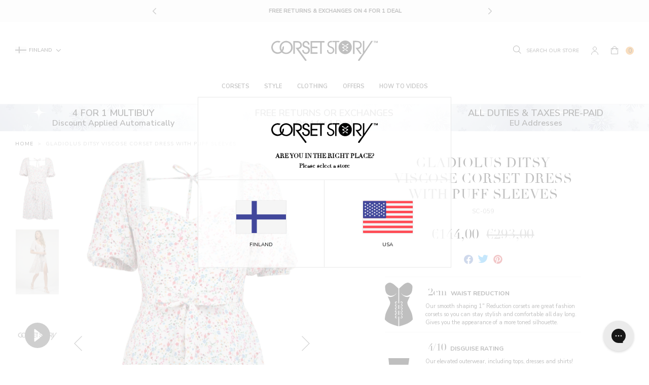

--- FILE ---
content_type: text/html; charset=utf-8
request_url: https://corset-story-fi.com/products/gladiolus-ditsy-viscose-corset-dress-with-puff-sleeves
body_size: 77328
content:
<!doctype html>
<!--[if IE 9]> <html class="ie9 no-js supports-no-cookies" lang="en"> <![endif]-->
<!--[if (gt IE 9)|!(IE)]><!--> <html class="no-js supports-no-cookies" lang="en"> <!--<![endif]-->
<head>
  <script>

  window.KiwiSizing = window.KiwiSizing === undefined ? {} : window.KiwiSizing;

  KiwiSizing.shop = "corset-story-nl.myshopify.com";

  

  

  KiwiSizing.data = {

    collections: "646099960192,57312804987,271476817971,99234971699,57975996467,57312936059,279841013811,265240150067,57974751283,57974816819",

    tags: "4for50,collection: beta-fit,collection: corset-clothing,collection: corset-dress,collection: corsets,collection: june-sale,collection: pink-corsets,collection: white-corsets,color: pink,color: white,comfort: 7,country_code_of_origin:IN,disguise: 4,google_shopping_material:Viscose,group: sc-gladiolus,harmonized_system_code:6212300000,kiwi:corset-tops,length: regular length,pattern: corset-dress,pattern: ribbon-lacing,pattern: sleeves,pattern: zip,production_status: discontinued,reduction: 2,segment: Suman New,sku: SC-059,swatch: ditsy,US-SALE,waist: 1\"",

    product: "6795151147059",

    vendor: "Corset Story",

    type: "Dresses",

    title: "Gladiolus Ditsy Viscose Corset Dress with Puff Sleeves",

    images: ["\/\/corset-story-fi.com\/cdn\/shop\/files\/SC-0591_dc443a2b-f254-4505-909b-b8463fc0c501.jpg?v=1703749795","\/\/corset-story-fi.com\/cdn\/shop\/files\/SC-059-website-2.jpg?v=1703749798","\/\/corset-story-fi.com\/cdn\/shop\/files\/SC-059-website-3.jpg?v=1703759200","\/\/corset-story-fi.com\/cdn\/shop\/files\/SC-059-website-6.jpg?v=1703759200","\/\/corset-story-fi.com\/cdn\/shop\/files\/SC-059-website-4.jpg?v=1703759200","\/\/corset-story-fi.com\/cdn\/shop\/files\/SC-059-website-1.jpg?v=1703759201","\/\/corset-story-fi.com\/cdn\/shop\/files\/SC-059-website-5.jpg?v=1703759201","\/\/corset-story-fi.com\/cdn\/shop\/files\/SC-059-website-7_ad1f88e2-9787-4c20-963b-d489679e7b47.jpg?v=1706262408","\/\/corset-story-fi.com\/cdn\/shop\/products\/SC-0592.jpg?v=1703751544","\/\/corset-story-fi.com\/cdn\/shop\/products\/SC-0593.jpg?v=1703751544"],

    options: [{"name":"Size","position":1,"values":["22\" Corset (Suitable for 58-62cm Natural Waist)","24\" Corset (Suitable for 63-67cm Natural Waist)","26\" Corset (Suitable for 68-72cm Natural Waist)","28\" Corset (Suitable for 73-77cm Natural Waist)","30\" Corset (Suitable for 78-83cm Natural Waist)","32\" Corset (Suitable for 84-88cm Natural Waist)","34\" Corset (Suitable for 89-93cm Natural Waist)","36\" Corset (Suitable for 94-98cm Natural Waist)","38\" Corset (Suitable for 99-103cm Natural Waist)","40\" Corset (Suitable for 104-108cm Natural Waist)"]}],

    variants: [{"id":40797614669875,"title":"22\" Corset (Suitable for 58-62cm Natural Waist)","option1":"22\" Corset (Suitable for 58-62cm Natural Waist)","option2":null,"option3":null,"sku":"SC-059;22","requires_shipping":true,"taxable":true,"featured_image":null,"available":false,"name":"Gladiolus Ditsy Viscose Corset Dress with Puff Sleeves - 22\" Corset (Suitable for 58-62cm Natural Waist)","public_title":"22\" Corset (Suitable for 58-62cm Natural Waist)","options":["22\" Corset (Suitable for 58-62cm Natural Waist)"],"price":14400,"weight":560,"compare_at_price":29300,"inventory_management":"shopify","barcode":"0734598028213","requires_selling_plan":false,"selling_plan_allocations":[],"quantity_rule":{"min":1,"max":null,"increment":1}},{"id":40797614702643,"title":"24\" Corset (Suitable for 63-67cm Natural Waist)","option1":"24\" Corset (Suitable for 63-67cm Natural Waist)","option2":null,"option3":null,"sku":"SC-059;24","requires_shipping":true,"taxable":true,"featured_image":null,"available":false,"name":"Gladiolus Ditsy Viscose Corset Dress with Puff Sleeves - 24\" Corset (Suitable for 63-67cm Natural Waist)","public_title":"24\" Corset (Suitable for 63-67cm Natural Waist)","options":["24\" Corset (Suitable for 63-67cm Natural Waist)"],"price":14400,"weight":560,"compare_at_price":29300,"inventory_management":"shopify","barcode":"0734598028220","requires_selling_plan":false,"selling_plan_allocations":[],"quantity_rule":{"min":1,"max":null,"increment":1}},{"id":40797614735411,"title":"26\" Corset (Suitable for 68-72cm Natural Waist)","option1":"26\" Corset (Suitable for 68-72cm Natural Waist)","option2":null,"option3":null,"sku":"SC-059;26","requires_shipping":true,"taxable":true,"featured_image":null,"available":false,"name":"Gladiolus Ditsy Viscose Corset Dress with Puff Sleeves - 26\" Corset (Suitable for 68-72cm Natural Waist)","public_title":"26\" Corset (Suitable for 68-72cm Natural Waist)","options":["26\" Corset (Suitable for 68-72cm Natural Waist)"],"price":14400,"weight":580,"compare_at_price":29300,"inventory_management":"shopify","barcode":"0734598028237","requires_selling_plan":false,"selling_plan_allocations":[],"quantity_rule":{"min":1,"max":null,"increment":1}},{"id":40797614768179,"title":"28\" Corset (Suitable for 73-77cm Natural Waist)","option1":"28\" Corset (Suitable for 73-77cm Natural Waist)","option2":null,"option3":null,"sku":"SC-059;28","requires_shipping":true,"taxable":true,"featured_image":null,"available":false,"name":"Gladiolus Ditsy Viscose Corset Dress with Puff Sleeves - 28\" Corset (Suitable for 73-77cm Natural Waist)","public_title":"28\" Corset (Suitable for 73-77cm Natural Waist)","options":["28\" Corset (Suitable for 73-77cm Natural Waist)"],"price":14400,"weight":600,"compare_at_price":29300,"inventory_management":"shopify","barcode":"0734598028244","requires_selling_plan":false,"selling_plan_allocations":[],"quantity_rule":{"min":1,"max":null,"increment":1}},{"id":40797614800947,"title":"30\" Corset (Suitable for 78-83cm Natural Waist)","option1":"30\" Corset (Suitable for 78-83cm Natural Waist)","option2":null,"option3":null,"sku":"SC-059;30","requires_shipping":true,"taxable":true,"featured_image":null,"available":false,"name":"Gladiolus Ditsy Viscose Corset Dress with Puff Sleeves - 30\" Corset (Suitable for 78-83cm Natural Waist)","public_title":"30\" Corset (Suitable for 78-83cm Natural Waist)","options":["30\" Corset (Suitable for 78-83cm Natural Waist)"],"price":14400,"weight":600,"compare_at_price":29300,"inventory_management":"shopify","barcode":"0734598028251","requires_selling_plan":false,"selling_plan_allocations":[],"quantity_rule":{"min":1,"max":null,"increment":1}},{"id":40797614833715,"title":"32\" Corset (Suitable for 84-88cm Natural Waist)","option1":"32\" Corset (Suitable for 84-88cm Natural Waist)","option2":null,"option3":null,"sku":"SC-059;32","requires_shipping":true,"taxable":true,"featured_image":null,"available":false,"name":"Gladiolus Ditsy Viscose Corset Dress with Puff Sleeves - 32\" Corset (Suitable for 84-88cm Natural Waist)","public_title":"32\" Corset (Suitable for 84-88cm Natural Waist)","options":["32\" Corset (Suitable for 84-88cm Natural Waist)"],"price":14400,"weight":620,"compare_at_price":29300,"inventory_management":"shopify","barcode":"0734598028268","requires_selling_plan":false,"selling_plan_allocations":[],"quantity_rule":{"min":1,"max":null,"increment":1}},{"id":40797614866483,"title":"34\" Corset (Suitable for 89-93cm Natural Waist)","option1":"34\" Corset (Suitable for 89-93cm Natural Waist)","option2":null,"option3":null,"sku":"SC-059;34","requires_shipping":true,"taxable":true,"featured_image":null,"available":false,"name":"Gladiolus Ditsy Viscose Corset Dress with Puff Sleeves - 34\" Corset (Suitable for 89-93cm Natural Waist)","public_title":"34\" Corset (Suitable for 89-93cm Natural Waist)","options":["34\" Corset (Suitable for 89-93cm Natural Waist)"],"price":14400,"weight":640,"compare_at_price":29300,"inventory_management":"shopify","barcode":"0734598028275","requires_selling_plan":false,"selling_plan_allocations":[],"quantity_rule":{"min":1,"max":null,"increment":1}},{"id":40797614899251,"title":"36\" Corset (Suitable for 94-98cm Natural Waist)","option1":"36\" Corset (Suitable for 94-98cm Natural Waist)","option2":null,"option3":null,"sku":"SC-059;36","requires_shipping":true,"taxable":true,"featured_image":null,"available":false,"name":"Gladiolus Ditsy Viscose Corset Dress with Puff Sleeves - 36\" Corset (Suitable for 94-98cm Natural Waist)","public_title":"36\" Corset (Suitable for 94-98cm Natural Waist)","options":["36\" Corset (Suitable for 94-98cm Natural Waist)"],"price":14400,"weight":640,"compare_at_price":29300,"inventory_management":"shopify","barcode":"0734598028282","requires_selling_plan":false,"selling_plan_allocations":[],"quantity_rule":{"min":1,"max":null,"increment":1}},{"id":40797614932019,"title":"38\" Corset (Suitable for 99-103cm Natural Waist)","option1":"38\" Corset (Suitable for 99-103cm Natural Waist)","option2":null,"option3":null,"sku":"SC-059;38","requires_shipping":true,"taxable":true,"featured_image":null,"available":false,"name":"Gladiolus Ditsy Viscose Corset Dress with Puff Sleeves - 38\" Corset (Suitable for 99-103cm Natural Waist)","public_title":"38\" Corset (Suitable for 99-103cm Natural Waist)","options":["38\" Corset (Suitable for 99-103cm Natural Waist)"],"price":14400,"weight":660,"compare_at_price":29300,"inventory_management":"shopify","barcode":"0734598028299","requires_selling_plan":false,"selling_plan_allocations":[],"quantity_rule":{"min":1,"max":null,"increment":1}},{"id":40797614964787,"title":"40\" Corset (Suitable for 104-108cm Natural Waist)","option1":"40\" Corset (Suitable for 104-108cm Natural Waist)","option2":null,"option3":null,"sku":"SC-059;40","requires_shipping":true,"taxable":true,"featured_image":null,"available":false,"name":"Gladiolus Ditsy Viscose Corset Dress with Puff Sleeves - 40\" Corset (Suitable for 104-108cm Natural Waist)","public_title":"40\" Corset (Suitable for 104-108cm Natural Waist)","options":["40\" Corset (Suitable for 104-108cm Natural Waist)"],"price":14400,"weight":660,"compare_at_price":29300,"inventory_management":"shopify","barcode":"0734598028305","requires_selling_plan":false,"selling_plan_allocations":[],"quantity_rule":{"min":1,"max":null,"increment":1}}],

  };

  

</script>

<style>
  .ks-calculator-container {
    flex: 1;
  }

  #KiwiSizingChart .ks-chart-container.ks-container-with-modal .ks-chart-modal-link {
    font-size: 11px;
    font-weight: 400 !important;
  }

  .ks-chart-float-button.ks-chart-float-bottom-right-horizontal {
    display: none;
  }

  #KiwiSizingChart > span {
    flex: 1;
    align-items: center;
    display: flex;
  }

  #KiwiSizingChart .ks-chart-container.ks-container-with-modal {
    text-align: right;
    flex: 0;
    order: 2;
  }

  #KiwiSizingChart {
    display: flex;
    font-size: 1.4rem;
    text-transform: uppercase;
    font-weight: 800;
  }

  #KiwiSizingChart .ks-chart-modal-link.with-icon .kiwi-svg {
    width: 30px !important;
    height: 10px !important;
    left: -15px;
    top: 5px;
  }
</style>


  <meta charset="utf-8">
  <meta http-equiv="X-UA-Compatible" content="IE=edge">
  <meta name="viewport" content="width=device-width,initial-scale=1,user-scalable=no">
  <meta name="theme-color" content="">
  <link  rel="canonical" href="https://corset-story-fi.com/products/gladiolus-ditsy-viscose-corset-dress-with-puff-sleeves"><link  rel="shortcut icon" href="//corset-story-fi.com/cdn/shop/files/icon-image_2x_58df144c-db23-49a5-965c-1f0ed655b36e_32x32.png?v=1613519344" type="image/png">
<meta property="og:site_name" content="Corset Story NL">
<meta property="og:url" content="https://corset-story-fi.com/products/gladiolus-ditsy-viscose-corset-dress-with-puff-sleeves">
<meta property="og:title" content="Gladiolus Ditsy Viscose Corset Dress with Puff Sleeves">
<meta property="og:type" content="product">
<meta property="og:description" content="We think you will love this take on a classic tea dress. It surely is the most versatile dress going. Wear it to summer picnics, events or just as a pretty holiday dress. The puff sleeves are balanced out with a side slit in the skirt and the sweetheart neckline emphasises the bust, which is fully adjustable thanks to "><meta property="og:price:amount" content="144,00">
  <meta property="og:price:currency" content="EUR"><meta property="og:image" content="http://corset-story-fi.com/cdn/shop/files/SC-0591_dc443a2b-f254-4505-909b-b8463fc0c501_1024x1024.jpg?v=1703749795"><meta property="og:image" content="http://corset-story-fi.com/cdn/shop/files/SC-059-website-2_1024x1024.jpg?v=1703749798"><meta property="og:image" content="http://corset-story-fi.com/cdn/shop/files/SC-059-website-3_1024x1024.jpg?v=1703759200">
<meta property="og:image:secure_url" content="https://corset-story-fi.com/cdn/shop/files/SC-0591_dc443a2b-f254-4505-909b-b8463fc0c501_1024x1024.jpg?v=1703749795"><meta property="og:image:secure_url" content="https://corset-story-fi.com/cdn/shop/files/SC-059-website-2_1024x1024.jpg?v=1703749798"><meta property="og:image:secure_url" content="https://corset-story-fi.com/cdn/shop/files/SC-059-website-3_1024x1024.jpg?v=1703759200">

<meta name="twitter:site" content="@corsetstoryltd">
<meta name="twitter:card" content="summary_large_image">
<meta name="twitter:title" content="Gladiolus Ditsy Viscose Corset Dress with Puff Sleeves">
<meta name="twitter:description" content="We think you will love this take on a classic tea dress. It surely is the most versatile dress going. Wear it to summer picnics, events or just as a pretty holiday dress. The puff sleeves are balanced out with a side slit in the skirt and the sweetheart neckline emphasises the bust, which is fully adjustable thanks to ">

  <!-- font adobe garamond pro-->
  <link rel="stylesheet" href="https://use.typekit.net/sdf4yjf.css">
  <link rel="stylesheet" href="https://use.typekit.net/qbj6hmy.css">
  <link  href="https://fonts.googleapis.com/css?family=Nunito+Sans:400,600,700" rel="stylesheet">

  <link href="//corset-story-fi.com/cdn/shop/t/98/assets/theme.scss.css?v=84974076349973877041765205237" rel="stylesheet" type="text/css" media="all" />

  <script>
    document.documentElement.className = document.documentElement.className.replace('no-js', 'js');

    window.theme = {
      strings: {
        addToCart: "Add to Bag",
        addToMultipleCart: "Buy the Look",
        soldOut: "Sold Out",
        unavailable: "Unavailable",
        back_in_stock: "Email me when available",
        backOrder: "Translation missing: en.products.product.back_order",
        cartBtnColor: "#e67a01",
        cartBtnSoldOutColor: "#808080",
        cartBtnBackOrderColor: "#000000"
      },
      disabled_modules: {
        'back_in_stock': false
      },
      moneyFormat: "€{{amount_with_comma_separator}}"
    };
    var currencyData = {
      format: "money_with_currency_format",
      shopCurrency: 'EUR',
      moneyWithCurrencyFormat: "€{{amount_with_comma_separator}} EUR",
      moneyFormat: "€{{amount_with_comma_separator}}",
      defaultCurrency: 'EUR'
    }
  </script><!--[if (gt IE 9)|!(IE)]><!--><script src="//js.maxmind.com/js/apis/geoip2/v2.1/geoip2.js" defer="defer"></script><!--<![endif]-->
    <!--[if lte IE 9]><script src="//js.maxmind.com/js/apis/geoip2/v2.1/geoip2.js"></script><![endif]--><!--[if (gt IE 9)|!(IE)]><!--><script src="//corset-story-fi.com/cdn/shop/t/98/assets/jquery-3.3.1.min.js?v=61395414644828968241711630426"></script><!--<![endif]-->
  <!--[if lt IE 9]><script src="//corset-story-fi.com/cdn/shop/t/98/assets/jquery-3.3.1.min.js?v=61395414644828968241711630426"></script><![endif]-->

  <!--[if (gt IE 9)|!(IE)]><!--><script src="//corset-story-fi.com/cdn/shop/t/98/assets/vendor.js?v=126598611627589417541711630426" defer="defer"></script><!--<![endif]-->
  <!--[if lt IE 9]><script src="//corset-story-fi.com/cdn/shop/t/98/assets/vendor.js?v=126598611627589417541711630426"></script><![endif]-->

  <!--[if (gt IE 9)|!(IE)]><!--><script src="//corset-story-fi.com/cdn/shop/t/98/assets/theme.js?v=112854593110455881061716447470" defer="defer"></script><!--<![endif]-->
  <!--[if lt IE 9]><script src="//corset-story-fi.com/cdn/shop/t/98/assets/theme.js?v=112854593110455881061716447470"></script><![endif]-->
<link rel="alternate" hreflang="en-us" href="https://corset-story.com/products/gladiolus-ditsy-viscose-corset-dress-with-puff-sleeves">
<link rel="alternate" hreflang="en-ca" href="https://corset-story-ca.com/products/gladiolus-ditsy-viscose-corset-dress-with-puff-sleeves">
<link rel="alternate" hreflang="en-gb" href="https://corset-story.co.uk/products/gladiolus-ditsy-viscose-corset-dress-with-puff-sleeves">
<link rel="alternate" hreflang="en-au" href="https://corsetstory.com.au/products/gladiolus-ditsy-viscose-corset-dress-with-puff-sleeves">
<link rel="alternate" hreflang="en" href="https://corset-story.com/products/gladiolus-ditsy-viscose-corset-dress-with-puff-sleeves">
<link rel="alternate" hreflang="it-it" href="https://corset-story.it/products/gladiolus-ditsy-viscose-corset-dress-with-puff-sleeves">
<link rel="alternate" hreflang="it" href="https://corset-story.it/products/gladiolus-ditsy-viscose-corset-dress-with-puff-sleeves">
<link rel="alternate" hreflang="de-de" href="https://corset-story.de/products/gladiolus-ditsy-viscose-corset-dress-with-puff-sleeves">
<link rel="alternate" hreflang="de-at" href="https://corset-story.de/products/gladiolus-ditsy-viscose-corset-dress-with-puff-sleeves">
<link rel="alternate" hreflang="de-ch" href="https://corset-story.de/products/gladiolus-ditsy-viscose-corset-dress-with-puff-sleeves">
<link rel="alternate" hreflang="de" href="https://corset-story.de/products/gladiolus-ditsy-viscose-corset-dress-with-puff-sleeves">
<link rel="alternate" hreflang="fr-fr" href="https://corset-story.fr/products/gladiolus-ditsy-viscose-corset-dress-with-puff-sleeves">
<link rel="alternate" hreflang="fr-be" href="https://corset-story.fr/products/gladiolus-ditsy-viscose-corset-dress-with-puff-sleeves">
<link rel="alternate" hreflang="fr-ch" href="https://corset-story.fr/products/gladiolus-ditsy-viscose-corset-dress-with-puff-sleeves">
<link rel="alternate" hreflang="fr" href="https://corset-story.fr/products/gladiolus-ditsy-viscose-corset-dress-with-puff-sleeves">
<link rel="alternate" hreflang="es-mx" href="https://corset-story.mx/products/gladiolus-ditsy-viscose-corset-dress-with-puff-sleeves">
<link rel="alternate" hreflang="es-co" href="https://corset-story.mx/products/gladiolus-ditsy-viscose-corset-dress-with-puff-sleeves">
<link rel="alternate" hreflang="es-br" href="https://corset-story.mx/products/gladiolus-ditsy-viscose-corset-dress-with-puff-sleeves">
<!--netherlands-->
<script>window.performance && window.performance.mark && window.performance.mark('shopify.content_for_header.start');</script><meta id="shopify-digital-wallet" name="shopify-digital-wallet" content="/1221591163/digital_wallets/dialog">
<meta name="shopify-checkout-api-token" content="9989eae2c62545d0e18ab43db9c6d6a7">
<meta id="in-context-paypal-metadata" data-shop-id="1221591163" data-venmo-supported="false" data-environment="production" data-locale="en_US" data-paypal-v4="true" data-currency="EUR">
<link rel="alternate" hreflang="x-default" href="https://corset-story.nl/products/gladiolus-ditsy-viscose-corset-dress-with-puff-sleeves">
<link rel="alternate" hreflang="en-FI" href="https://corset-story-fi.com/products/gladiolus-ditsy-viscose-corset-dress-with-puff-sleeves">
<link rel="alternate" hreflang="en-ES" href="https://corset-story.es/products/gladiolus-ditsy-viscose-corset-dress-with-puff-sleeves">
<link rel="alternate" hreflang="en-BE" href="https://corset-story.eu/products/gladiolus-ditsy-viscose-corset-dress-with-puff-sleeves">
<link rel="alternate" hreflang="en-CH" href="https://corset-story.eu/products/gladiolus-ditsy-viscose-corset-dress-with-puff-sleeves">
<link rel="alternate" hreflang="en-DK" href="https://corset-story.eu/products/gladiolus-ditsy-viscose-corset-dress-with-puff-sleeves">
<link rel="alternate" hreflang="en-NO" href="https://corset-story.eu/products/gladiolus-ditsy-viscose-corset-dress-with-puff-sleeves">
<link rel="alternate" hreflang="en-SE" href="https://corset-story.eu/products/gladiolus-ditsy-viscose-corset-dress-with-puff-sleeves">
<link rel="alternate" hreflang="en-CY" href="https://corset-story.eu/products/gladiolus-ditsy-viscose-corset-dress-with-puff-sleeves">
<link rel="alternate" hreflang="en-LU" href="https://corset-story.eu/products/gladiolus-ditsy-viscose-corset-dress-with-puff-sleeves">
<link rel="alternate" hreflang="en-MT" href="https://corset-story.eu/products/gladiolus-ditsy-viscose-corset-dress-with-puff-sleeves">
<link rel="alternate" hreflang="en-RO" href="https://corset-story.eu/products/gladiolus-ditsy-viscose-corset-dress-with-puff-sleeves">
<link rel="alternate" hreflang="en-AT" href="https://corset-story.eu/products/gladiolus-ditsy-viscose-corset-dress-with-puff-sleeves">
<link rel="alternate" hreflang="en-BG" href="https://corset-story.eu/products/gladiolus-ditsy-viscose-corset-dress-with-puff-sleeves">
<link rel="alternate" hreflang="en-EE" href="https://corset-story.eu/products/gladiolus-ditsy-viscose-corset-dress-with-puff-sleeves">
<link rel="alternate" hreflang="en-FR" href="https://corset-story.eu/products/gladiolus-ditsy-viscose-corset-dress-with-puff-sleeves">
<link rel="alternate" hreflang="en-CZ" href="https://corset-story.eu/products/gladiolus-ditsy-viscose-corset-dress-with-puff-sleeves">
<link rel="alternate" hreflang="en-LT" href="https://corset-story.eu/products/gladiolus-ditsy-viscose-corset-dress-with-puff-sleeves">
<link rel="alternate" hreflang="en-LV" href="https://corset-story.eu/products/gladiolus-ditsy-viscose-corset-dress-with-puff-sleeves">
<link rel="alternate" hreflang="en-IT" href="https://corset-story.eu/products/gladiolus-ditsy-viscose-corset-dress-with-puff-sleeves">
<link rel="alternate" hreflang="en-SI" href="https://corset-story.eu/products/gladiolus-ditsy-viscose-corset-dress-with-puff-sleeves">
<link rel="alternate" hreflang="en-PL" href="https://corset-story.eu/products/gladiolus-ditsy-viscose-corset-dress-with-puff-sleeves">
<link rel="alternate" hreflang="en-PT" href="https://corset-story.eu/products/gladiolus-ditsy-viscose-corset-dress-with-puff-sleeves">
<link rel="alternate" hreflang="en-GR" href="https://corset-story.eu/products/gladiolus-ditsy-viscose-corset-dress-with-puff-sleeves">
<link rel="alternate" hreflang="en-HR" href="https://corset-story.eu/products/gladiolus-ditsy-viscose-corset-dress-with-puff-sleeves">
<link rel="alternate" hreflang="en-HU" href="https://corset-story.eu/products/gladiolus-ditsy-viscose-corset-dress-with-puff-sleeves">
<link rel="alternate" hreflang="en-SK" href="https://corset-story.eu/products/gladiolus-ditsy-viscose-corset-dress-with-puff-sleeves">
<link rel="alternate" hreflang="en-DE" href="https://corset-story.eu/products/gladiolus-ditsy-viscose-corset-dress-with-puff-sleeves">
<link rel="alternate" hreflang="en-AC" href="https://corset-story.eu/products/gladiolus-ditsy-viscose-corset-dress-with-puff-sleeves">
<link rel="alternate" hreflang="en-AD" href="https://corset-story.eu/products/gladiolus-ditsy-viscose-corset-dress-with-puff-sleeves">
<link rel="alternate" hreflang="en-AE" href="https://corset-story.eu/products/gladiolus-ditsy-viscose-corset-dress-with-puff-sleeves">
<link rel="alternate" hreflang="en-AF" href="https://corset-story.eu/products/gladiolus-ditsy-viscose-corset-dress-with-puff-sleeves">
<link rel="alternate" hreflang="en-AG" href="https://corset-story.eu/products/gladiolus-ditsy-viscose-corset-dress-with-puff-sleeves">
<link rel="alternate" hreflang="en-AI" href="https://corset-story.eu/products/gladiolus-ditsy-viscose-corset-dress-with-puff-sleeves">
<link rel="alternate" hreflang="en-AL" href="https://corset-story.eu/products/gladiolus-ditsy-viscose-corset-dress-with-puff-sleeves">
<link rel="alternate" hreflang="en-AM" href="https://corset-story.eu/products/gladiolus-ditsy-viscose-corset-dress-with-puff-sleeves">
<link rel="alternate" hreflang="en-AO" href="https://corset-story.eu/products/gladiolus-ditsy-viscose-corset-dress-with-puff-sleeves">
<link rel="alternate" hreflang="en-AR" href="https://corset-story.eu/products/gladiolus-ditsy-viscose-corset-dress-with-puff-sleeves">
<link rel="alternate" hreflang="en-AU" href="https://corset-story.eu/products/gladiolus-ditsy-viscose-corset-dress-with-puff-sleeves">
<link rel="alternate" hreflang="en-AW" href="https://corset-story.eu/products/gladiolus-ditsy-viscose-corset-dress-with-puff-sleeves">
<link rel="alternate" hreflang="en-AX" href="https://corset-story.eu/products/gladiolus-ditsy-viscose-corset-dress-with-puff-sleeves">
<link rel="alternate" hreflang="en-AZ" href="https://corset-story.eu/products/gladiolus-ditsy-viscose-corset-dress-with-puff-sleeves">
<link rel="alternate" hreflang="en-BA" href="https://corset-story.eu/products/gladiolus-ditsy-viscose-corset-dress-with-puff-sleeves">
<link rel="alternate" hreflang="en-BB" href="https://corset-story.eu/products/gladiolus-ditsy-viscose-corset-dress-with-puff-sleeves">
<link rel="alternate" hreflang="en-BD" href="https://corset-story.eu/products/gladiolus-ditsy-viscose-corset-dress-with-puff-sleeves">
<link rel="alternate" hreflang="en-BF" href="https://corset-story.eu/products/gladiolus-ditsy-viscose-corset-dress-with-puff-sleeves">
<link rel="alternate" hreflang="en-BH" href="https://corset-story.eu/products/gladiolus-ditsy-viscose-corset-dress-with-puff-sleeves">
<link rel="alternate" hreflang="en-BI" href="https://corset-story.eu/products/gladiolus-ditsy-viscose-corset-dress-with-puff-sleeves">
<link rel="alternate" hreflang="en-BJ" href="https://corset-story.eu/products/gladiolus-ditsy-viscose-corset-dress-with-puff-sleeves">
<link rel="alternate" hreflang="en-BL" href="https://corset-story.eu/products/gladiolus-ditsy-viscose-corset-dress-with-puff-sleeves">
<link rel="alternate" hreflang="en-BM" href="https://corset-story.eu/products/gladiolus-ditsy-viscose-corset-dress-with-puff-sleeves">
<link rel="alternate" hreflang="en-BN" href="https://corset-story.eu/products/gladiolus-ditsy-viscose-corset-dress-with-puff-sleeves">
<link rel="alternate" hreflang="en-BO" href="https://corset-story.eu/products/gladiolus-ditsy-viscose-corset-dress-with-puff-sleeves">
<link rel="alternate" hreflang="en-BQ" href="https://corset-story.eu/products/gladiolus-ditsy-viscose-corset-dress-with-puff-sleeves">
<link rel="alternate" hreflang="en-BR" href="https://corset-story.eu/products/gladiolus-ditsy-viscose-corset-dress-with-puff-sleeves">
<link rel="alternate" hreflang="en-BS" href="https://corset-story.eu/products/gladiolus-ditsy-viscose-corset-dress-with-puff-sleeves">
<link rel="alternate" hreflang="en-BT" href="https://corset-story.eu/products/gladiolus-ditsy-viscose-corset-dress-with-puff-sleeves">
<link rel="alternate" hreflang="en-BW" href="https://corset-story.eu/products/gladiolus-ditsy-viscose-corset-dress-with-puff-sleeves">
<link rel="alternate" hreflang="en-BY" href="https://corset-story.eu/products/gladiolus-ditsy-viscose-corset-dress-with-puff-sleeves">
<link rel="alternate" hreflang="en-BZ" href="https://corset-story.eu/products/gladiolus-ditsy-viscose-corset-dress-with-puff-sleeves">
<link rel="alternate" hreflang="en-CA" href="https://corset-story.eu/products/gladiolus-ditsy-viscose-corset-dress-with-puff-sleeves">
<link rel="alternate" hreflang="en-CC" href="https://corset-story.eu/products/gladiolus-ditsy-viscose-corset-dress-with-puff-sleeves">
<link rel="alternate" hreflang="en-CD" href="https://corset-story.eu/products/gladiolus-ditsy-viscose-corset-dress-with-puff-sleeves">
<link rel="alternate" hreflang="en-CF" href="https://corset-story.eu/products/gladiolus-ditsy-viscose-corset-dress-with-puff-sleeves">
<link rel="alternate" hreflang="en-CG" href="https://corset-story.eu/products/gladiolus-ditsy-viscose-corset-dress-with-puff-sleeves">
<link rel="alternate" hreflang="en-CI" href="https://corset-story.eu/products/gladiolus-ditsy-viscose-corset-dress-with-puff-sleeves">
<link rel="alternate" hreflang="en-CK" href="https://corset-story.eu/products/gladiolus-ditsy-viscose-corset-dress-with-puff-sleeves">
<link rel="alternate" hreflang="en-CL" href="https://corset-story.eu/products/gladiolus-ditsy-viscose-corset-dress-with-puff-sleeves">
<link rel="alternate" hreflang="en-CM" href="https://corset-story.eu/products/gladiolus-ditsy-viscose-corset-dress-with-puff-sleeves">
<link rel="alternate" hreflang="en-CN" href="https://corset-story.eu/products/gladiolus-ditsy-viscose-corset-dress-with-puff-sleeves">
<link rel="alternate" hreflang="en-CO" href="https://corset-story.eu/products/gladiolus-ditsy-viscose-corset-dress-with-puff-sleeves">
<link rel="alternate" hreflang="en-CR" href="https://corset-story.eu/products/gladiolus-ditsy-viscose-corset-dress-with-puff-sleeves">
<link rel="alternate" hreflang="en-CV" href="https://corset-story.eu/products/gladiolus-ditsy-viscose-corset-dress-with-puff-sleeves">
<link rel="alternate" hreflang="en-CW" href="https://corset-story.eu/products/gladiolus-ditsy-viscose-corset-dress-with-puff-sleeves">
<link rel="alternate" hreflang="en-CX" href="https://corset-story.eu/products/gladiolus-ditsy-viscose-corset-dress-with-puff-sleeves">
<link rel="alternate" hreflang="en-DJ" href="https://corset-story.eu/products/gladiolus-ditsy-viscose-corset-dress-with-puff-sleeves">
<link rel="alternate" hreflang="en-DM" href="https://corset-story.eu/products/gladiolus-ditsy-viscose-corset-dress-with-puff-sleeves">
<link rel="alternate" hreflang="en-DO" href="https://corset-story.eu/products/gladiolus-ditsy-viscose-corset-dress-with-puff-sleeves">
<link rel="alternate" hreflang="en-DZ" href="https://corset-story.eu/products/gladiolus-ditsy-viscose-corset-dress-with-puff-sleeves">
<link rel="alternate" hreflang="en-EC" href="https://corset-story.eu/products/gladiolus-ditsy-viscose-corset-dress-with-puff-sleeves">
<link rel="alternate" hreflang="en-EG" href="https://corset-story.eu/products/gladiolus-ditsy-viscose-corset-dress-with-puff-sleeves">
<link rel="alternate" hreflang="en-EH" href="https://corset-story.eu/products/gladiolus-ditsy-viscose-corset-dress-with-puff-sleeves">
<link rel="alternate" hreflang="en-ER" href="https://corset-story.eu/products/gladiolus-ditsy-viscose-corset-dress-with-puff-sleeves">
<link rel="alternate" hreflang="en-ET" href="https://corset-story.eu/products/gladiolus-ditsy-viscose-corset-dress-with-puff-sleeves">
<link rel="alternate" hreflang="en-FJ" href="https://corset-story.eu/products/gladiolus-ditsy-viscose-corset-dress-with-puff-sleeves">
<link rel="alternate" hreflang="en-FK" href="https://corset-story.eu/products/gladiolus-ditsy-viscose-corset-dress-with-puff-sleeves">
<link rel="alternate" hreflang="en-FO" href="https://corset-story.eu/products/gladiolus-ditsy-viscose-corset-dress-with-puff-sleeves">
<link rel="alternate" hreflang="en-GA" href="https://corset-story.eu/products/gladiolus-ditsy-viscose-corset-dress-with-puff-sleeves">
<link rel="alternate" hreflang="en-GB" href="https://corset-story.eu/products/gladiolus-ditsy-viscose-corset-dress-with-puff-sleeves">
<link rel="alternate" hreflang="en-GD" href="https://corset-story.eu/products/gladiolus-ditsy-viscose-corset-dress-with-puff-sleeves">
<link rel="alternate" hreflang="en-GE" href="https://corset-story.eu/products/gladiolus-ditsy-viscose-corset-dress-with-puff-sleeves">
<link rel="alternate" hreflang="en-GF" href="https://corset-story.eu/products/gladiolus-ditsy-viscose-corset-dress-with-puff-sleeves">
<link rel="alternate" hreflang="en-GG" href="https://corset-story.eu/products/gladiolus-ditsy-viscose-corset-dress-with-puff-sleeves">
<link rel="alternate" hreflang="en-GH" href="https://corset-story.eu/products/gladiolus-ditsy-viscose-corset-dress-with-puff-sleeves">
<link rel="alternate" hreflang="en-GI" href="https://corset-story.eu/products/gladiolus-ditsy-viscose-corset-dress-with-puff-sleeves">
<link rel="alternate" hreflang="en-GL" href="https://corset-story.eu/products/gladiolus-ditsy-viscose-corset-dress-with-puff-sleeves">
<link rel="alternate" hreflang="en-GM" href="https://corset-story.eu/products/gladiolus-ditsy-viscose-corset-dress-with-puff-sleeves">
<link rel="alternate" hreflang="en-GN" href="https://corset-story.eu/products/gladiolus-ditsy-viscose-corset-dress-with-puff-sleeves">
<link rel="alternate" hreflang="en-GP" href="https://corset-story.eu/products/gladiolus-ditsy-viscose-corset-dress-with-puff-sleeves">
<link rel="alternate" hreflang="en-GQ" href="https://corset-story.eu/products/gladiolus-ditsy-viscose-corset-dress-with-puff-sleeves">
<link rel="alternate" hreflang="en-GS" href="https://corset-story.eu/products/gladiolus-ditsy-viscose-corset-dress-with-puff-sleeves">
<link rel="alternate" hreflang="en-GT" href="https://corset-story.eu/products/gladiolus-ditsy-viscose-corset-dress-with-puff-sleeves">
<link rel="alternate" hreflang="en-GW" href="https://corset-story.eu/products/gladiolus-ditsy-viscose-corset-dress-with-puff-sleeves">
<link rel="alternate" hreflang="en-GY" href="https://corset-story.eu/products/gladiolus-ditsy-viscose-corset-dress-with-puff-sleeves">
<link rel="alternate" hreflang="en-HK" href="https://corset-story.eu/products/gladiolus-ditsy-viscose-corset-dress-with-puff-sleeves">
<link rel="alternate" hreflang="en-HN" href="https://corset-story.eu/products/gladiolus-ditsy-viscose-corset-dress-with-puff-sleeves">
<link rel="alternate" hreflang="en-HT" href="https://corset-story.eu/products/gladiolus-ditsy-viscose-corset-dress-with-puff-sleeves">
<link rel="alternate" hreflang="en-ID" href="https://corset-story.eu/products/gladiolus-ditsy-viscose-corset-dress-with-puff-sleeves">
<link rel="alternate" hreflang="en-IL" href="https://corset-story.eu/products/gladiolus-ditsy-viscose-corset-dress-with-puff-sleeves">
<link rel="alternate" hreflang="en-IM" href="https://corset-story.eu/products/gladiolus-ditsy-viscose-corset-dress-with-puff-sleeves">
<link rel="alternate" hreflang="en-IN" href="https://corset-story.eu/products/gladiolus-ditsy-viscose-corset-dress-with-puff-sleeves">
<link rel="alternate" hreflang="en-IO" href="https://corset-story.eu/products/gladiolus-ditsy-viscose-corset-dress-with-puff-sleeves">
<link rel="alternate" hreflang="en-IQ" href="https://corset-story.eu/products/gladiolus-ditsy-viscose-corset-dress-with-puff-sleeves">
<link rel="alternate" hreflang="en-IS" href="https://corset-story.eu/products/gladiolus-ditsy-viscose-corset-dress-with-puff-sleeves">
<link rel="alternate" hreflang="en-JE" href="https://corset-story.eu/products/gladiolus-ditsy-viscose-corset-dress-with-puff-sleeves">
<link rel="alternate" hreflang="en-JM" href="https://corset-story.eu/products/gladiolus-ditsy-viscose-corset-dress-with-puff-sleeves">
<link rel="alternate" hreflang="en-JO" href="https://corset-story.eu/products/gladiolus-ditsy-viscose-corset-dress-with-puff-sleeves">
<link rel="alternate" hreflang="en-JP" href="https://corset-story.eu/products/gladiolus-ditsy-viscose-corset-dress-with-puff-sleeves">
<link rel="alternate" hreflang="en-KE" href="https://corset-story.eu/products/gladiolus-ditsy-viscose-corset-dress-with-puff-sleeves">
<link rel="alternate" hreflang="en-KG" href="https://corset-story.eu/products/gladiolus-ditsy-viscose-corset-dress-with-puff-sleeves">
<link rel="alternate" hreflang="en-KH" href="https://corset-story.eu/products/gladiolus-ditsy-viscose-corset-dress-with-puff-sleeves">
<link rel="alternate" hreflang="en-KI" href="https://corset-story.eu/products/gladiolus-ditsy-viscose-corset-dress-with-puff-sleeves">
<link rel="alternate" hreflang="en-KM" href="https://corset-story.eu/products/gladiolus-ditsy-viscose-corset-dress-with-puff-sleeves">
<link rel="alternate" hreflang="en-KN" href="https://corset-story.eu/products/gladiolus-ditsy-viscose-corset-dress-with-puff-sleeves">
<link rel="alternate" hreflang="en-KR" href="https://corset-story.eu/products/gladiolus-ditsy-viscose-corset-dress-with-puff-sleeves">
<link rel="alternate" hreflang="en-KW" href="https://corset-story.eu/products/gladiolus-ditsy-viscose-corset-dress-with-puff-sleeves">
<link rel="alternate" hreflang="en-KY" href="https://corset-story.eu/products/gladiolus-ditsy-viscose-corset-dress-with-puff-sleeves">
<link rel="alternate" hreflang="en-KZ" href="https://corset-story.eu/products/gladiolus-ditsy-viscose-corset-dress-with-puff-sleeves">
<link rel="alternate" hreflang="en-LA" href="https://corset-story.eu/products/gladiolus-ditsy-viscose-corset-dress-with-puff-sleeves">
<link rel="alternate" hreflang="en-LB" href="https://corset-story.eu/products/gladiolus-ditsy-viscose-corset-dress-with-puff-sleeves">
<link rel="alternate" hreflang="en-LC" href="https://corset-story.eu/products/gladiolus-ditsy-viscose-corset-dress-with-puff-sleeves">
<link rel="alternate" hreflang="en-LI" href="https://corset-story.eu/products/gladiolus-ditsy-viscose-corset-dress-with-puff-sleeves">
<link rel="alternate" hreflang="en-LK" href="https://corset-story.eu/products/gladiolus-ditsy-viscose-corset-dress-with-puff-sleeves">
<link rel="alternate" hreflang="en-LR" href="https://corset-story.eu/products/gladiolus-ditsy-viscose-corset-dress-with-puff-sleeves">
<link rel="alternate" hreflang="en-LS" href="https://corset-story.eu/products/gladiolus-ditsy-viscose-corset-dress-with-puff-sleeves">
<link rel="alternate" hreflang="en-LY" href="https://corset-story.eu/products/gladiolus-ditsy-viscose-corset-dress-with-puff-sleeves">
<link rel="alternate" hreflang="en-MA" href="https://corset-story.eu/products/gladiolus-ditsy-viscose-corset-dress-with-puff-sleeves">
<link rel="alternate" hreflang="en-MC" href="https://corset-story.eu/products/gladiolus-ditsy-viscose-corset-dress-with-puff-sleeves">
<link rel="alternate" hreflang="en-MD" href="https://corset-story.eu/products/gladiolus-ditsy-viscose-corset-dress-with-puff-sleeves">
<link rel="alternate" hreflang="en-ME" href="https://corset-story.eu/products/gladiolus-ditsy-viscose-corset-dress-with-puff-sleeves">
<link rel="alternate" hreflang="en-MF" href="https://corset-story.eu/products/gladiolus-ditsy-viscose-corset-dress-with-puff-sleeves">
<link rel="alternate" hreflang="en-MG" href="https://corset-story.eu/products/gladiolus-ditsy-viscose-corset-dress-with-puff-sleeves">
<link rel="alternate" hreflang="en-MK" href="https://corset-story.eu/products/gladiolus-ditsy-viscose-corset-dress-with-puff-sleeves">
<link rel="alternate" hreflang="en-ML" href="https://corset-story.eu/products/gladiolus-ditsy-viscose-corset-dress-with-puff-sleeves">
<link rel="alternate" hreflang="en-MM" href="https://corset-story.eu/products/gladiolus-ditsy-viscose-corset-dress-with-puff-sleeves">
<link rel="alternate" hreflang="en-MN" href="https://corset-story.eu/products/gladiolus-ditsy-viscose-corset-dress-with-puff-sleeves">
<link rel="alternate" hreflang="en-MO" href="https://corset-story.eu/products/gladiolus-ditsy-viscose-corset-dress-with-puff-sleeves">
<link rel="alternate" hreflang="en-MQ" href="https://corset-story.eu/products/gladiolus-ditsy-viscose-corset-dress-with-puff-sleeves">
<link rel="alternate" hreflang="en-MR" href="https://corset-story.eu/products/gladiolus-ditsy-viscose-corset-dress-with-puff-sleeves">
<link rel="alternate" hreflang="en-MS" href="https://corset-story.eu/products/gladiolus-ditsy-viscose-corset-dress-with-puff-sleeves">
<link rel="alternate" hreflang="en-MU" href="https://corset-story.eu/products/gladiolus-ditsy-viscose-corset-dress-with-puff-sleeves">
<link rel="alternate" hreflang="en-MV" href="https://corset-story.eu/products/gladiolus-ditsy-viscose-corset-dress-with-puff-sleeves">
<link rel="alternate" hreflang="en-MW" href="https://corset-story.eu/products/gladiolus-ditsy-viscose-corset-dress-with-puff-sleeves">
<link rel="alternate" hreflang="en-MX" href="https://corset-story.eu/products/gladiolus-ditsy-viscose-corset-dress-with-puff-sleeves">
<link rel="alternate" hreflang="en-MY" href="https://corset-story.eu/products/gladiolus-ditsy-viscose-corset-dress-with-puff-sleeves">
<link rel="alternate" hreflang="en-MZ" href="https://corset-story.eu/products/gladiolus-ditsy-viscose-corset-dress-with-puff-sleeves">
<link rel="alternate" hreflang="en-NA" href="https://corset-story.eu/products/gladiolus-ditsy-viscose-corset-dress-with-puff-sleeves">
<link rel="alternate" hreflang="en-NC" href="https://corset-story.eu/products/gladiolus-ditsy-viscose-corset-dress-with-puff-sleeves">
<link rel="alternate" hreflang="en-NE" href="https://corset-story.eu/products/gladiolus-ditsy-viscose-corset-dress-with-puff-sleeves">
<link rel="alternate" hreflang="en-NF" href="https://corset-story.eu/products/gladiolus-ditsy-viscose-corset-dress-with-puff-sleeves">
<link rel="alternate" hreflang="en-NG" href="https://corset-story.eu/products/gladiolus-ditsy-viscose-corset-dress-with-puff-sleeves">
<link rel="alternate" hreflang="en-NI" href="https://corset-story.eu/products/gladiolus-ditsy-viscose-corset-dress-with-puff-sleeves">
<link rel="alternate" hreflang="en-NP" href="https://corset-story.eu/products/gladiolus-ditsy-viscose-corset-dress-with-puff-sleeves">
<link rel="alternate" hreflang="en-NR" href="https://corset-story.eu/products/gladiolus-ditsy-viscose-corset-dress-with-puff-sleeves">
<link rel="alternate" hreflang="en-NU" href="https://corset-story.eu/products/gladiolus-ditsy-viscose-corset-dress-with-puff-sleeves">
<link rel="alternate" hreflang="en-NZ" href="https://corset-story.eu/products/gladiolus-ditsy-viscose-corset-dress-with-puff-sleeves">
<link rel="alternate" hreflang="en-OM" href="https://corset-story.eu/products/gladiolus-ditsy-viscose-corset-dress-with-puff-sleeves">
<link rel="alternate" hreflang="en-PA" href="https://corset-story.eu/products/gladiolus-ditsy-viscose-corset-dress-with-puff-sleeves">
<link rel="alternate" hreflang="en-PE" href="https://corset-story.eu/products/gladiolus-ditsy-viscose-corset-dress-with-puff-sleeves">
<link rel="alternate" hreflang="en-PF" href="https://corset-story.eu/products/gladiolus-ditsy-viscose-corset-dress-with-puff-sleeves">
<link rel="alternate" hreflang="en-PG" href="https://corset-story.eu/products/gladiolus-ditsy-viscose-corset-dress-with-puff-sleeves">
<link rel="alternate" hreflang="en-PH" href="https://corset-story.eu/products/gladiolus-ditsy-viscose-corset-dress-with-puff-sleeves">
<link rel="alternate" hreflang="en-PK" href="https://corset-story.eu/products/gladiolus-ditsy-viscose-corset-dress-with-puff-sleeves">
<link rel="alternate" hreflang="en-PM" href="https://corset-story.eu/products/gladiolus-ditsy-viscose-corset-dress-with-puff-sleeves">
<link rel="alternate" hreflang="en-PN" href="https://corset-story.eu/products/gladiolus-ditsy-viscose-corset-dress-with-puff-sleeves">
<link rel="alternate" hreflang="en-PS" href="https://corset-story.eu/products/gladiolus-ditsy-viscose-corset-dress-with-puff-sleeves">
<link rel="alternate" hreflang="en-PY" href="https://corset-story.eu/products/gladiolus-ditsy-viscose-corset-dress-with-puff-sleeves">
<link rel="alternate" hreflang="en-QA" href="https://corset-story.eu/products/gladiolus-ditsy-viscose-corset-dress-with-puff-sleeves">
<link rel="alternate" hreflang="en-RE" href="https://corset-story.eu/products/gladiolus-ditsy-viscose-corset-dress-with-puff-sleeves">
<link rel="alternate" hreflang="en-RS" href="https://corset-story.eu/products/gladiolus-ditsy-viscose-corset-dress-with-puff-sleeves">
<link rel="alternate" hreflang="en-RU" href="https://corset-story.eu/products/gladiolus-ditsy-viscose-corset-dress-with-puff-sleeves">
<link rel="alternate" hreflang="en-RW" href="https://corset-story.eu/products/gladiolus-ditsy-viscose-corset-dress-with-puff-sleeves">
<link rel="alternate" hreflang="en-SA" href="https://corset-story.eu/products/gladiolus-ditsy-viscose-corset-dress-with-puff-sleeves">
<link rel="alternate" hreflang="en-SB" href="https://corset-story.eu/products/gladiolus-ditsy-viscose-corset-dress-with-puff-sleeves">
<link rel="alternate" hreflang="en-SC" href="https://corset-story.eu/products/gladiolus-ditsy-viscose-corset-dress-with-puff-sleeves">
<link rel="alternate" hreflang="en-SD" href="https://corset-story.eu/products/gladiolus-ditsy-viscose-corset-dress-with-puff-sleeves">
<link rel="alternate" hreflang="en-SG" href="https://corset-story.eu/products/gladiolus-ditsy-viscose-corset-dress-with-puff-sleeves">
<link rel="alternate" hreflang="en-SH" href="https://corset-story.eu/products/gladiolus-ditsy-viscose-corset-dress-with-puff-sleeves">
<link rel="alternate" hreflang="en-SJ" href="https://corset-story.eu/products/gladiolus-ditsy-viscose-corset-dress-with-puff-sleeves">
<link rel="alternate" hreflang="en-SL" href="https://corset-story.eu/products/gladiolus-ditsy-viscose-corset-dress-with-puff-sleeves">
<link rel="alternate" hreflang="en-SM" href="https://corset-story.eu/products/gladiolus-ditsy-viscose-corset-dress-with-puff-sleeves">
<link rel="alternate" hreflang="en-SN" href="https://corset-story.eu/products/gladiolus-ditsy-viscose-corset-dress-with-puff-sleeves">
<link rel="alternate" hreflang="en-SO" href="https://corset-story.eu/products/gladiolus-ditsy-viscose-corset-dress-with-puff-sleeves">
<link rel="alternate" hreflang="en-SR" href="https://corset-story.eu/products/gladiolus-ditsy-viscose-corset-dress-with-puff-sleeves">
<link rel="alternate" hreflang="en-SS" href="https://corset-story.eu/products/gladiolus-ditsy-viscose-corset-dress-with-puff-sleeves">
<link rel="alternate" hreflang="en-ST" href="https://corset-story.eu/products/gladiolus-ditsy-viscose-corset-dress-with-puff-sleeves">
<link rel="alternate" hreflang="en-SV" href="https://corset-story.eu/products/gladiolus-ditsy-viscose-corset-dress-with-puff-sleeves">
<link rel="alternate" hreflang="en-SX" href="https://corset-story.eu/products/gladiolus-ditsy-viscose-corset-dress-with-puff-sleeves">
<link rel="alternate" hreflang="en-SZ" href="https://corset-story.eu/products/gladiolus-ditsy-viscose-corset-dress-with-puff-sleeves">
<link rel="alternate" hreflang="en-TA" href="https://corset-story.eu/products/gladiolus-ditsy-viscose-corset-dress-with-puff-sleeves">
<link rel="alternate" hreflang="en-TC" href="https://corset-story.eu/products/gladiolus-ditsy-viscose-corset-dress-with-puff-sleeves">
<link rel="alternate" hreflang="en-TD" href="https://corset-story.eu/products/gladiolus-ditsy-viscose-corset-dress-with-puff-sleeves">
<link rel="alternate" hreflang="en-TF" href="https://corset-story.eu/products/gladiolus-ditsy-viscose-corset-dress-with-puff-sleeves">
<link rel="alternate" hreflang="en-TG" href="https://corset-story.eu/products/gladiolus-ditsy-viscose-corset-dress-with-puff-sleeves">
<link rel="alternate" hreflang="en-TH" href="https://corset-story.eu/products/gladiolus-ditsy-viscose-corset-dress-with-puff-sleeves">
<link rel="alternate" hreflang="en-TJ" href="https://corset-story.eu/products/gladiolus-ditsy-viscose-corset-dress-with-puff-sleeves">
<link rel="alternate" hreflang="en-TK" href="https://corset-story.eu/products/gladiolus-ditsy-viscose-corset-dress-with-puff-sleeves">
<link rel="alternate" hreflang="en-TL" href="https://corset-story.eu/products/gladiolus-ditsy-viscose-corset-dress-with-puff-sleeves">
<link rel="alternate" hreflang="en-TM" href="https://corset-story.eu/products/gladiolus-ditsy-viscose-corset-dress-with-puff-sleeves">
<link rel="alternate" hreflang="en-TN" href="https://corset-story.eu/products/gladiolus-ditsy-viscose-corset-dress-with-puff-sleeves">
<link rel="alternate" hreflang="en-TO" href="https://corset-story.eu/products/gladiolus-ditsy-viscose-corset-dress-with-puff-sleeves">
<link rel="alternate" hreflang="en-TR" href="https://corset-story.eu/products/gladiolus-ditsy-viscose-corset-dress-with-puff-sleeves">
<link rel="alternate" hreflang="en-TT" href="https://corset-story.eu/products/gladiolus-ditsy-viscose-corset-dress-with-puff-sleeves">
<link rel="alternate" hreflang="en-TV" href="https://corset-story.eu/products/gladiolus-ditsy-viscose-corset-dress-with-puff-sleeves">
<link rel="alternate" hreflang="en-TW" href="https://corset-story.eu/products/gladiolus-ditsy-viscose-corset-dress-with-puff-sleeves">
<link rel="alternate" hreflang="en-TZ" href="https://corset-story.eu/products/gladiolus-ditsy-viscose-corset-dress-with-puff-sleeves">
<link rel="alternate" hreflang="en-UA" href="https://corset-story.eu/products/gladiolus-ditsy-viscose-corset-dress-with-puff-sleeves">
<link rel="alternate" hreflang="en-UG" href="https://corset-story.eu/products/gladiolus-ditsy-viscose-corset-dress-with-puff-sleeves">
<link rel="alternate" hreflang="en-UM" href="https://corset-story.eu/products/gladiolus-ditsy-viscose-corset-dress-with-puff-sleeves">
<link rel="alternate" hreflang="en-US" href="https://corset-story.eu/products/gladiolus-ditsy-viscose-corset-dress-with-puff-sleeves">
<link rel="alternate" hreflang="en-UY" href="https://corset-story.eu/products/gladiolus-ditsy-viscose-corset-dress-with-puff-sleeves">
<link rel="alternate" hreflang="en-UZ" href="https://corset-story.eu/products/gladiolus-ditsy-viscose-corset-dress-with-puff-sleeves">
<link rel="alternate" hreflang="en-VA" href="https://corset-story.eu/products/gladiolus-ditsy-viscose-corset-dress-with-puff-sleeves">
<link rel="alternate" hreflang="en-VC" href="https://corset-story.eu/products/gladiolus-ditsy-viscose-corset-dress-with-puff-sleeves">
<link rel="alternate" hreflang="en-VE" href="https://corset-story.eu/products/gladiolus-ditsy-viscose-corset-dress-with-puff-sleeves">
<link rel="alternate" hreflang="en-VG" href="https://corset-story.eu/products/gladiolus-ditsy-viscose-corset-dress-with-puff-sleeves">
<link rel="alternate" hreflang="en-VN" href="https://corset-story.eu/products/gladiolus-ditsy-viscose-corset-dress-with-puff-sleeves">
<link rel="alternate" hreflang="en-VU" href="https://corset-story.eu/products/gladiolus-ditsy-viscose-corset-dress-with-puff-sleeves">
<link rel="alternate" hreflang="en-WF" href="https://corset-story.eu/products/gladiolus-ditsy-viscose-corset-dress-with-puff-sleeves">
<link rel="alternate" hreflang="en-WS" href="https://corset-story.eu/products/gladiolus-ditsy-viscose-corset-dress-with-puff-sleeves">
<link rel="alternate" hreflang="en-XK" href="https://corset-story.eu/products/gladiolus-ditsy-viscose-corset-dress-with-puff-sleeves">
<link rel="alternate" hreflang="en-YE" href="https://corset-story.eu/products/gladiolus-ditsy-viscose-corset-dress-with-puff-sleeves">
<link rel="alternate" hreflang="en-YT" href="https://corset-story.eu/products/gladiolus-ditsy-viscose-corset-dress-with-puff-sleeves">
<link rel="alternate" hreflang="en-ZA" href="https://corset-story.eu/products/gladiolus-ditsy-viscose-corset-dress-with-puff-sleeves">
<link rel="alternate" hreflang="en-ZM" href="https://corset-story.eu/products/gladiolus-ditsy-viscose-corset-dress-with-puff-sleeves">
<link rel="alternate" hreflang="en-ZW" href="https://corset-story.eu/products/gladiolus-ditsy-viscose-corset-dress-with-puff-sleeves">
<link rel="alternate" hreflang="en-IE" href="https://corset-story.ie/products/gladiolus-ditsy-viscose-corset-dress-with-puff-sleeves">
<link rel="alternate" hreflang="en-NL" href="https://corset-story.nl/products/gladiolus-ditsy-viscose-corset-dress-with-puff-sleeves">
<link rel="alternate" type="application/json+oembed" href="https://corset-story-fi.com/products/gladiolus-ditsy-viscose-corset-dress-with-puff-sleeves.oembed">
<script async="async" src="/checkouts/internal/preloads.js?locale=en-FI"></script>
<link rel="preconnect" href="https://shop.app" crossorigin="anonymous">
<script async="async" src="https://shop.app/checkouts/internal/preloads.js?locale=en-FI&shop_id=1221591163" crossorigin="anonymous"></script>
<script id="apple-pay-shop-capabilities" type="application/json">{"shopId":1221591163,"countryCode":"GB","currencyCode":"EUR","merchantCapabilities":["supports3DS"],"merchantId":"gid:\/\/shopify\/Shop\/1221591163","merchantName":"Corset Story NL","requiredBillingContactFields":["postalAddress","email","phone"],"requiredShippingContactFields":["postalAddress","email","phone"],"shippingType":"shipping","supportedNetworks":["visa","maestro","masterCard","amex","discover","elo"],"total":{"type":"pending","label":"Corset Story NL","amount":"1.00"},"shopifyPaymentsEnabled":true,"supportsSubscriptions":true}</script>
<script id="shopify-features" type="application/json">{"accessToken":"9989eae2c62545d0e18ab43db9c6d6a7","betas":["rich-media-storefront-analytics"],"domain":"corset-story-fi.com","predictiveSearch":true,"shopId":1221591163,"locale":"en"}</script>
<script>var Shopify = Shopify || {};
Shopify.shop = "corset-story-nl.myshopify.com";
Shopify.locale = "en";
Shopify.currency = {"active":"EUR","rate":"1.0"};
Shopify.country = "FI";
Shopify.theme = {"name":"v1.53 - Mexico","id":128194641971,"schema_name":"Slate","schema_version":"0.11.0","theme_store_id":null,"role":"main"};
Shopify.theme.handle = "null";
Shopify.theme.style = {"id":null,"handle":null};
Shopify.cdnHost = "corset-story-fi.com/cdn";
Shopify.routes = Shopify.routes || {};
Shopify.routes.root = "/";</script>
<script type="module">!function(o){(o.Shopify=o.Shopify||{}).modules=!0}(window);</script>
<script>!function(o){function n(){var o=[];function n(){o.push(Array.prototype.slice.apply(arguments))}return n.q=o,n}var t=o.Shopify=o.Shopify||{};t.loadFeatures=n(),t.autoloadFeatures=n()}(window);</script>
<script>
  window.ShopifyPay = window.ShopifyPay || {};
  window.ShopifyPay.apiHost = "shop.app\/pay";
  window.ShopifyPay.redirectState = null;
</script>
<script id="shop-js-analytics" type="application/json">{"pageType":"product"}</script>
<script defer="defer" async type="module" src="//corset-story-fi.com/cdn/shopifycloud/shop-js/modules/v2/client.init-shop-cart-sync_BT-GjEfc.en.esm.js"></script>
<script defer="defer" async type="module" src="//corset-story-fi.com/cdn/shopifycloud/shop-js/modules/v2/chunk.common_D58fp_Oc.esm.js"></script>
<script defer="defer" async type="module" src="//corset-story-fi.com/cdn/shopifycloud/shop-js/modules/v2/chunk.modal_xMitdFEc.esm.js"></script>
<script type="module">
  await import("//corset-story-fi.com/cdn/shopifycloud/shop-js/modules/v2/client.init-shop-cart-sync_BT-GjEfc.en.esm.js");
await import("//corset-story-fi.com/cdn/shopifycloud/shop-js/modules/v2/chunk.common_D58fp_Oc.esm.js");
await import("//corset-story-fi.com/cdn/shopifycloud/shop-js/modules/v2/chunk.modal_xMitdFEc.esm.js");

  window.Shopify.SignInWithShop?.initShopCartSync?.({"fedCMEnabled":true,"windoidEnabled":true});

</script>
<script>
  window.Shopify = window.Shopify || {};
  if (!window.Shopify.featureAssets) window.Shopify.featureAssets = {};
  window.Shopify.featureAssets['shop-js'] = {"shop-cart-sync":["modules/v2/client.shop-cart-sync_DZOKe7Ll.en.esm.js","modules/v2/chunk.common_D58fp_Oc.esm.js","modules/v2/chunk.modal_xMitdFEc.esm.js"],"init-fed-cm":["modules/v2/client.init-fed-cm_B6oLuCjv.en.esm.js","modules/v2/chunk.common_D58fp_Oc.esm.js","modules/v2/chunk.modal_xMitdFEc.esm.js"],"shop-cash-offers":["modules/v2/client.shop-cash-offers_D2sdYoxE.en.esm.js","modules/v2/chunk.common_D58fp_Oc.esm.js","modules/v2/chunk.modal_xMitdFEc.esm.js"],"shop-login-button":["modules/v2/client.shop-login-button_QeVjl5Y3.en.esm.js","modules/v2/chunk.common_D58fp_Oc.esm.js","modules/v2/chunk.modal_xMitdFEc.esm.js"],"pay-button":["modules/v2/client.pay-button_DXTOsIq6.en.esm.js","modules/v2/chunk.common_D58fp_Oc.esm.js","modules/v2/chunk.modal_xMitdFEc.esm.js"],"shop-button":["modules/v2/client.shop-button_DQZHx9pm.en.esm.js","modules/v2/chunk.common_D58fp_Oc.esm.js","modules/v2/chunk.modal_xMitdFEc.esm.js"],"avatar":["modules/v2/client.avatar_BTnouDA3.en.esm.js"],"init-windoid":["modules/v2/client.init-windoid_CR1B-cfM.en.esm.js","modules/v2/chunk.common_D58fp_Oc.esm.js","modules/v2/chunk.modal_xMitdFEc.esm.js"],"init-shop-for-new-customer-accounts":["modules/v2/client.init-shop-for-new-customer-accounts_C_vY_xzh.en.esm.js","modules/v2/client.shop-login-button_QeVjl5Y3.en.esm.js","modules/v2/chunk.common_D58fp_Oc.esm.js","modules/v2/chunk.modal_xMitdFEc.esm.js"],"init-shop-email-lookup-coordinator":["modules/v2/client.init-shop-email-lookup-coordinator_BI7n9ZSv.en.esm.js","modules/v2/chunk.common_D58fp_Oc.esm.js","modules/v2/chunk.modal_xMitdFEc.esm.js"],"init-shop-cart-sync":["modules/v2/client.init-shop-cart-sync_BT-GjEfc.en.esm.js","modules/v2/chunk.common_D58fp_Oc.esm.js","modules/v2/chunk.modal_xMitdFEc.esm.js"],"shop-toast-manager":["modules/v2/client.shop-toast-manager_DiYdP3xc.en.esm.js","modules/v2/chunk.common_D58fp_Oc.esm.js","modules/v2/chunk.modal_xMitdFEc.esm.js"],"init-customer-accounts":["modules/v2/client.init-customer-accounts_D9ZNqS-Q.en.esm.js","modules/v2/client.shop-login-button_QeVjl5Y3.en.esm.js","modules/v2/chunk.common_D58fp_Oc.esm.js","modules/v2/chunk.modal_xMitdFEc.esm.js"],"init-customer-accounts-sign-up":["modules/v2/client.init-customer-accounts-sign-up_iGw4briv.en.esm.js","modules/v2/client.shop-login-button_QeVjl5Y3.en.esm.js","modules/v2/chunk.common_D58fp_Oc.esm.js","modules/v2/chunk.modal_xMitdFEc.esm.js"],"shop-follow-button":["modules/v2/client.shop-follow-button_CqMgW2wH.en.esm.js","modules/v2/chunk.common_D58fp_Oc.esm.js","modules/v2/chunk.modal_xMitdFEc.esm.js"],"checkout-modal":["modules/v2/client.checkout-modal_xHeaAweL.en.esm.js","modules/v2/chunk.common_D58fp_Oc.esm.js","modules/v2/chunk.modal_xMitdFEc.esm.js"],"shop-login":["modules/v2/client.shop-login_D91U-Q7h.en.esm.js","modules/v2/chunk.common_D58fp_Oc.esm.js","modules/v2/chunk.modal_xMitdFEc.esm.js"],"lead-capture":["modules/v2/client.lead-capture_BJmE1dJe.en.esm.js","modules/v2/chunk.common_D58fp_Oc.esm.js","modules/v2/chunk.modal_xMitdFEc.esm.js"],"payment-terms":["modules/v2/client.payment-terms_Ci9AEqFq.en.esm.js","modules/v2/chunk.common_D58fp_Oc.esm.js","modules/v2/chunk.modal_xMitdFEc.esm.js"]};
</script>
<script>(function() {
  var isLoaded = false;
  function asyncLoad() {
    if (isLoaded) return;
    isLoaded = true;
    var urls = ["https:\/\/static.klaviyo.com\/onsite\/js\/klaviyo.js?company_id=PMcfz6\u0026shop=corset-story-nl.myshopify.com","https:\/\/app.kiwisizing.com\/web\/js\/dist\/kiwiSizing\/plugin\/SizingPlugin.prod.js?v=330\u0026shop=corset-story-nl.myshopify.com","\/\/cdn.shopify.com\/proxy\/8648be4cd72b58509ada73b8f251bd6164f42edf66dcab82247dbf677c6c5880\/shopify-script-tags.s3.eu-west-1.amazonaws.com\/smartseo\/instantpage.js?shop=corset-story-nl.myshopify.com\u0026sp-cache-control=cHVibGljLCBtYXgtYWdlPTkwMA","https:\/\/config.gorgias.chat\/bundle-loader\/01H4ZQB8A9P356S30BRGFCDHPM?source=shopify1click\u0026shop=corset-story-nl.myshopify.com","https:\/\/s3.eu-west-1.amazonaws.com\/production-klarna-il-shopify-osm\/62d2a47e25db1665a9538a9283221e3a9d40f651\/corset-story-nl.myshopify.com-1711631687425.js?shop=corset-story-nl.myshopify.com","https:\/\/cdn.9gtb.com\/loader.js?g_cvt_id=29025228-5813-4fe7-be87-1fd1d2d91904\u0026shop=corset-story-nl.myshopify.com"];
    for (var i = 0; i < urls.length; i++) {
      var s = document.createElement('script');
      s.type = 'text/javascript';
      s.async = true;
      s.src = urls[i];
      var x = document.getElementsByTagName('script')[0];
      x.parentNode.insertBefore(s, x);
    }
  };
  if(window.attachEvent) {
    window.attachEvent('onload', asyncLoad);
  } else {
    window.addEventListener('load', asyncLoad, false);
  }
})();</script>
<script id="__st">var __st={"a":1221591163,"offset":0,"reqid":"1baee45b-d0bf-40c9-a9e6-afd4f411639a-1769301955","pageurl":"corset-story-fi.com\/products\/gladiolus-ditsy-viscose-corset-dress-with-puff-sleeves","u":"1e937f7c437d","p":"product","rtyp":"product","rid":6795151147059};</script>
<script>window.ShopifyPaypalV4VisibilityTracking = true;</script>
<script id="captcha-bootstrap">!function(){'use strict';const t='contact',e='account',n='new_comment',o=[[t,t],['blogs',n],['comments',n],[t,'customer']],c=[[e,'customer_login'],[e,'guest_login'],[e,'recover_customer_password'],[e,'create_customer']],r=t=>t.map((([t,e])=>`form[action*='/${t}']:not([data-nocaptcha='true']) input[name='form_type'][value='${e}']`)).join(','),a=t=>()=>t?[...document.querySelectorAll(t)].map((t=>t.form)):[];function s(){const t=[...o],e=r(t);return a(e)}const i='password',u='form_key',d=['recaptcha-v3-token','g-recaptcha-response','h-captcha-response',i],f=()=>{try{return window.sessionStorage}catch{return}},m='__shopify_v',_=t=>t.elements[u];function p(t,e,n=!1){try{const o=window.sessionStorage,c=JSON.parse(o.getItem(e)),{data:r}=function(t){const{data:e,action:n}=t;return t[m]||n?{data:e,action:n}:{data:t,action:n}}(c);for(const[e,n]of Object.entries(r))t.elements[e]&&(t.elements[e].value=n);n&&o.removeItem(e)}catch(o){console.error('form repopulation failed',{error:o})}}const l='form_type',E='cptcha';function T(t){t.dataset[E]=!0}const w=window,h=w.document,L='Shopify',v='ce_forms',y='captcha';let A=!1;((t,e)=>{const n=(g='f06e6c50-85a8-45c8-87d0-21a2b65856fe',I='https://cdn.shopify.com/shopifycloud/storefront-forms-hcaptcha/ce_storefront_forms_captcha_hcaptcha.v1.5.2.iife.js',D={infoText:'Protected by hCaptcha',privacyText:'Privacy',termsText:'Terms'},(t,e,n)=>{const o=w[L][v],c=o.bindForm;if(c)return c(t,g,e,D).then(n);var r;o.q.push([[t,g,e,D],n]),r=I,A||(h.body.append(Object.assign(h.createElement('script'),{id:'captcha-provider',async:!0,src:r})),A=!0)});var g,I,D;w[L]=w[L]||{},w[L][v]=w[L][v]||{},w[L][v].q=[],w[L][y]=w[L][y]||{},w[L][y].protect=function(t,e){n(t,void 0,e),T(t)},Object.freeze(w[L][y]),function(t,e,n,w,h,L){const[v,y,A,g]=function(t,e,n){const i=e?o:[],u=t?c:[],d=[...i,...u],f=r(d),m=r(i),_=r(d.filter((([t,e])=>n.includes(e))));return[a(f),a(m),a(_),s()]}(w,h,L),I=t=>{const e=t.target;return e instanceof HTMLFormElement?e:e&&e.form},D=t=>v().includes(t);t.addEventListener('submit',(t=>{const e=I(t);if(!e)return;const n=D(e)&&!e.dataset.hcaptchaBound&&!e.dataset.recaptchaBound,o=_(e),c=g().includes(e)&&(!o||!o.value);(n||c)&&t.preventDefault(),c&&!n&&(function(t){try{if(!f())return;!function(t){const e=f();if(!e)return;const n=_(t);if(!n)return;const o=n.value;o&&e.removeItem(o)}(t);const e=Array.from(Array(32),(()=>Math.random().toString(36)[2])).join('');!function(t,e){_(t)||t.append(Object.assign(document.createElement('input'),{type:'hidden',name:u})),t.elements[u].value=e}(t,e),function(t,e){const n=f();if(!n)return;const o=[...t.querySelectorAll(`input[type='${i}']`)].map((({name:t})=>t)),c=[...d,...o],r={};for(const[a,s]of new FormData(t).entries())c.includes(a)||(r[a]=s);n.setItem(e,JSON.stringify({[m]:1,action:t.action,data:r}))}(t,e)}catch(e){console.error('failed to persist form',e)}}(e),e.submit())}));const S=(t,e)=>{t&&!t.dataset[E]&&(n(t,e.some((e=>e===t))),T(t))};for(const o of['focusin','change'])t.addEventListener(o,(t=>{const e=I(t);D(e)&&S(e,y())}));const B=e.get('form_key'),M=e.get(l),P=B&&M;t.addEventListener('DOMContentLoaded',(()=>{const t=y();if(P)for(const e of t)e.elements[l].value===M&&p(e,B);[...new Set([...A(),...v().filter((t=>'true'===t.dataset.shopifyCaptcha))])].forEach((e=>S(e,t)))}))}(h,new URLSearchParams(w.location.search),n,t,e,['guest_login'])})(!0,!0)}();</script>
<script integrity="sha256-4kQ18oKyAcykRKYeNunJcIwy7WH5gtpwJnB7kiuLZ1E=" data-source-attribution="shopify.loadfeatures" defer="defer" src="//corset-story-fi.com/cdn/shopifycloud/storefront/assets/storefront/load_feature-a0a9edcb.js" crossorigin="anonymous"></script>
<script crossorigin="anonymous" defer="defer" src="//corset-story-fi.com/cdn/shopifycloud/storefront/assets/shopify_pay/storefront-65b4c6d7.js?v=20250812"></script>
<script data-source-attribution="shopify.dynamic_checkout.dynamic.init">var Shopify=Shopify||{};Shopify.PaymentButton=Shopify.PaymentButton||{isStorefrontPortableWallets:!0,init:function(){window.Shopify.PaymentButton.init=function(){};var t=document.createElement("script");t.src="https://corset-story-fi.com/cdn/shopifycloud/portable-wallets/latest/portable-wallets.en.js",t.type="module",document.head.appendChild(t)}};
</script>
<script data-source-attribution="shopify.dynamic_checkout.buyer_consent">
  function portableWalletsHideBuyerConsent(e){var t=document.getElementById("shopify-buyer-consent"),n=document.getElementById("shopify-subscription-policy-button");t&&n&&(t.classList.add("hidden"),t.setAttribute("aria-hidden","true"),n.removeEventListener("click",e))}function portableWalletsShowBuyerConsent(e){var t=document.getElementById("shopify-buyer-consent"),n=document.getElementById("shopify-subscription-policy-button");t&&n&&(t.classList.remove("hidden"),t.removeAttribute("aria-hidden"),n.addEventListener("click",e))}window.Shopify?.PaymentButton&&(window.Shopify.PaymentButton.hideBuyerConsent=portableWalletsHideBuyerConsent,window.Shopify.PaymentButton.showBuyerConsent=portableWalletsShowBuyerConsent);
</script>
<script data-source-attribution="shopify.dynamic_checkout.cart.bootstrap">document.addEventListener("DOMContentLoaded",(function(){function t(){return document.querySelector("shopify-accelerated-checkout-cart, shopify-accelerated-checkout")}if(t())Shopify.PaymentButton.init();else{new MutationObserver((function(e,n){t()&&(Shopify.PaymentButton.init(),n.disconnect())})).observe(document.body,{childList:!0,subtree:!0})}}));
</script>
<script id='scb4127' type='text/javascript' async='' src='https://corset-story-fi.com/cdn/shopifycloud/privacy-banner/storefront-banner.js'></script><link id="shopify-accelerated-checkout-styles" rel="stylesheet" media="screen" href="https://corset-story-fi.com/cdn/shopifycloud/portable-wallets/latest/accelerated-checkout-backwards-compat.css" crossorigin="anonymous">
<style id="shopify-accelerated-checkout-cart">
        #shopify-buyer-consent {
  margin-top: 1em;
  display: inline-block;
  width: 100%;
}

#shopify-buyer-consent.hidden {
  display: none;
}

#shopify-subscription-policy-button {
  background: none;
  border: none;
  padding: 0;
  text-decoration: underline;
  font-size: inherit;
  cursor: pointer;
}

#shopify-subscription-policy-button::before {
  box-shadow: none;
}

      </style>

<script>window.performance && window.performance.mark && window.performance.mark('shopify.content_for_header.end');</script>

  
    <meta name="google-site-verification" content="_KHnZ8i5YDX6Bxy1r7VwYkUEE6lTDvWmneD2olafq4k" />
    <meta name="google-site-verification" content="-TUIDLf7OqL8F07lfaVuv1nhr7QuHVRzBfsLf-BRSeQ" />
  
  <link href="//corset-story-fi.com/cdn/shop/t/98/assets/swiper-bundle.min.css?v=86604798536192708281711630426" rel="stylesheet" type="text/css" media="all" />
<script src="//corset-story-fi.com/cdn/shop/t/98/assets/swiper-bundle.min.js?v=71384545777994369191711630426" defer></script>


  
  
    <script src="https://kit.fontawesome.com/0384338a1d.js" crossorigin="anonymous"></script>
  
<!-- BEGIN app block: shopify://apps/judge-me-reviews/blocks/judgeme_core/61ccd3b1-a9f2-4160-9fe9-4fec8413e5d8 --><!-- Start of Judge.me Core -->






<link rel="dns-prefetch" href="https://cdnwidget.judge.me">
<link rel="dns-prefetch" href="https://cdn.judge.me">
<link rel="dns-prefetch" href="https://cdn1.judge.me">
<link rel="dns-prefetch" href="https://api.judge.me">

<script data-cfasync='false' class='jdgm-settings-script'>window.jdgmSettings={"pagination":5,"disable_web_reviews":true,"badge_no_review_text":"No reviews","badge_n_reviews_text":"{{ n }} review/reviews","badge_star_color":"#F8D84F","hide_badge_preview_if_no_reviews":true,"badge_hide_text":false,"enforce_center_preview_badge":false,"widget_title":"Customer Reviews","widget_open_form_text":"Write a review","widget_close_form_text":"Cancel review","widget_refresh_page_text":"Refresh page","widget_summary_text":"Based on {{ number_of_reviews }} review/reviews","widget_no_review_text":"Be the first to write a review","widget_name_field_text":"Display name","widget_verified_name_field_text":"Verified Name (public)","widget_name_placeholder_text":"Display name","widget_required_field_error_text":"This field is required.","widget_email_field_text":"Email address","widget_verified_email_field_text":"Verified Email (private, can not be edited)","widget_email_placeholder_text":"Your email address","widget_email_field_error_text":"Please enter a valid email address.","widget_rating_field_text":"Rating","widget_review_title_field_text":"Review Title","widget_review_title_placeholder_text":"Give your review a title","widget_review_body_field_text":"Review content","widget_review_body_placeholder_text":"Start writing here...","widget_pictures_field_text":"Picture/Video (optional)","widget_submit_review_text":"Submit Review","widget_submit_verified_review_text":"Submit Verified Review","widget_submit_success_msg_with_auto_publish":"Thank you! Please refresh the page in a few moments to see your review. You can remove or edit your review by logging into \u003ca href='https://judge.me/login' target='_blank' rel='nofollow noopener'\u003eJudge.me\u003c/a\u003e","widget_submit_success_msg_no_auto_publish":"Thank you! Your review will be published as soon as it is approved by the shop admin. You can remove or edit your review by logging into \u003ca href='https://judge.me/login' target='_blank' rel='nofollow noopener'\u003eJudge.me\u003c/a\u003e","widget_show_default_reviews_out_of_total_text":"Showing {{ n_reviews_shown }} out of {{ n_reviews }} reviews.","widget_show_all_link_text":"Show all","widget_show_less_link_text":"Show less","widget_author_said_text":"{{ reviewer_name }} said:","widget_days_text":"{{ n }} days ago","widget_weeks_text":"{{ n }} week/weeks ago","widget_months_text":"{{ n }} month/months ago","widget_years_text":"{{ n }} year/years ago","widget_yesterday_text":"Yesterday","widget_today_text":"Today","widget_replied_text":"\u003e\u003e {{ shop_name }} replied:","widget_read_more_text":"Read more","widget_reviewer_name_as_initial":"last_initial","widget_rating_filter_color":"#fbcd0a","widget_rating_filter_see_all_text":"See all reviews","widget_sorting_most_recent_text":"Most Recent","widget_sorting_highest_rating_text":"Highest Rating","widget_sorting_lowest_rating_text":"Lowest Rating","widget_sorting_with_pictures_text":"Only Pictures","widget_sorting_most_helpful_text":"Most Helpful","widget_open_question_form_text":"Ask a question","widget_reviews_subtab_text":"Reviews","widget_questions_subtab_text":"Questions","widget_question_label_text":"Question","widget_answer_label_text":"Answer","widget_question_placeholder_text":"Write your question here","widget_submit_question_text":"Submit Question","widget_question_submit_success_text":"Thank you for your question! We will notify you once it gets answered.","widget_star_color":"#F8D84F","verified_badge_text":"Verified","verified_badge_bg_color":"","verified_badge_text_color":"","verified_badge_placement":"left-of-reviewer-name","widget_review_max_height":"","widget_hide_border":false,"widget_social_share":true,"widget_thumb":true,"widget_review_location_show":true,"widget_location_format":"","all_reviews_include_out_of_store_products":true,"all_reviews_out_of_store_text":"(out of store)","all_reviews_pagination":100,"all_reviews_product_name_prefix_text":"about","enable_review_pictures":true,"enable_question_anwser":false,"widget_theme":"leex","review_date_format":"mm/dd/yyyy","default_sort_method":"most-recent","widget_product_reviews_subtab_text":"Product Reviews","widget_shop_reviews_subtab_text":"Shop Reviews","widget_other_products_reviews_text":"Reviews for other products","widget_store_reviews_subtab_text":"Store reviews","widget_no_store_reviews_text":"This store hasn't received any reviews yet","widget_web_restriction_product_reviews_text":"This product hasn't received any reviews yet","widget_no_items_text":"No items found","widget_show_more_text":"Show more","widget_write_a_store_review_text":"Write a Store Review","widget_other_languages_heading":"Reviews in Other Languages","widget_translate_review_text":"Translate review to {{ language }}","widget_translating_review_text":"Translating...","widget_show_original_translation_text":"Show original ({{ language }})","widget_translate_review_failed_text":"Review couldn't be translated.","widget_translate_review_retry_text":"Retry","widget_translate_review_try_again_later_text":"Try again later","show_product_url_for_grouped_product":false,"widget_sorting_pictures_first_text":"Pictures First","show_pictures_on_all_rev_page_mobile":false,"show_pictures_on_all_rev_page_desktop":false,"floating_tab_hide_mobile_install_preference":false,"floating_tab_button_name":"★ Reviews","floating_tab_title":"Let customers speak for us","floating_tab_button_color":"","floating_tab_button_background_color":"","floating_tab_url":"","floating_tab_url_enabled":false,"floating_tab_tab_style":"text","all_reviews_text_badge_text":"Customers rate us {{ shop.metafields.judgeme.all_reviews_rating | round: 1 }}/5 based on {{ shop.metafields.judgeme.all_reviews_count }} reviews.","all_reviews_text_badge_text_branded_style":"{{ shop.metafields.judgeme.all_reviews_rating | round: 1 }} out of 5 stars based on {{ shop.metafields.judgeme.all_reviews_count }} reviews","is_all_reviews_text_badge_a_link":false,"show_stars_for_all_reviews_text_badge":false,"all_reviews_text_badge_url":"","all_reviews_text_style":"branded","all_reviews_text_color_style":"judgeme_brand_color","all_reviews_text_color":"#108474","all_reviews_text_show_jm_brand":true,"featured_carousel_show_header":true,"featured_carousel_title":"Let customers speak for us","testimonials_carousel_title":"Customers are saying","videos_carousel_title":"Real customer stories","cards_carousel_title":"Customers are saying","featured_carousel_count_text":"from {{ n }} reviews","featured_carousel_add_link_to_all_reviews_page":false,"featured_carousel_url":"","featured_carousel_show_images":true,"featured_carousel_autoslide_interval":5,"featured_carousel_arrows_on_the_sides":false,"featured_carousel_height":250,"featured_carousel_width":80,"featured_carousel_image_size":0,"featured_carousel_image_height":250,"featured_carousel_arrow_color":"#eeeeee","verified_count_badge_style":"branded","verified_count_badge_orientation":"horizontal","verified_count_badge_color_style":"judgeme_brand_color","verified_count_badge_color":"#108474","is_verified_count_badge_a_link":false,"verified_count_badge_url":"","verified_count_badge_show_jm_brand":true,"widget_rating_preset_default":5,"widget_first_sub_tab":"product-reviews","widget_show_histogram":true,"widget_histogram_use_custom_color":false,"widget_pagination_use_custom_color":false,"widget_star_use_custom_color":false,"widget_verified_badge_use_custom_color":false,"widget_write_review_use_custom_color":false,"picture_reminder_submit_button":"Upload Pictures","enable_review_videos":false,"mute_video_by_default":false,"widget_sorting_videos_first_text":"Videos First","widget_review_pending_text":"Pending","featured_carousel_items_for_large_screen":3,"social_share_options_order":"Facebook,Twitter,Pinterest","remove_microdata_snippet":false,"disable_json_ld":false,"enable_json_ld_products":false,"preview_badge_show_question_text":false,"preview_badge_no_question_text":"No questions","preview_badge_n_question_text":"{{ number_of_questions }} question/questions","qa_badge_show_icon":false,"qa_badge_position":"same-row","remove_judgeme_branding":false,"widget_add_search_bar":false,"widget_search_bar_placeholder":"Search","widget_sorting_verified_only_text":"Verified only","featured_carousel_theme":"default","featured_carousel_show_rating":true,"featured_carousel_show_title":true,"featured_carousel_show_body":true,"featured_carousel_show_date":false,"featured_carousel_show_reviewer":true,"featured_carousel_show_product":false,"featured_carousel_header_background_color":"#108474","featured_carousel_header_text_color":"#ffffff","featured_carousel_name_product_separator":"reviewed","featured_carousel_full_star_background":"#108474","featured_carousel_empty_star_background":"#dadada","featured_carousel_vertical_theme_background":"#f9fafb","featured_carousel_verified_badge_enable":true,"featured_carousel_verified_badge_color":"#108474","featured_carousel_border_style":"round","featured_carousel_review_line_length_limit":3,"featured_carousel_more_reviews_button_text":"Read more reviews","featured_carousel_view_product_button_text":"View product","all_reviews_page_load_reviews_on":"scroll","all_reviews_page_load_more_text":"Load More Reviews","disable_fb_tab_reviews":false,"enable_ajax_cdn_cache":false,"widget_advanced_speed_features":5,"widget_public_name_text":"displayed publicly like","default_reviewer_name":"John Smith","default_reviewer_name_has_non_latin":true,"widget_reviewer_anonymous":"Anonymous","medals_widget_title":"Judge.me Review Medals","medals_widget_background_color":"#f9fafb","medals_widget_position":"footer_all_pages","medals_widget_border_color":"#f9fafb","medals_widget_verified_text_position":"left","medals_widget_use_monochromatic_version":false,"medals_widget_elements_color":"#108474","show_reviewer_avatar":true,"widget_invalid_yt_video_url_error_text":"Not a YouTube video URL","widget_max_length_field_error_text":"Please enter no more than {0} characters.","widget_show_country_flag":true,"widget_show_collected_via_shop_app":true,"widget_verified_by_shop_badge_style":"light","widget_verified_by_shop_text":"Verified by Shop","widget_show_photo_gallery":false,"widget_load_with_code_splitting":true,"widget_ugc_install_preference":false,"widget_ugc_title":"Made by us, Shared by you","widget_ugc_subtitle":"Tag us to see your picture featured in our page","widget_ugc_arrows_color":"#ffffff","widget_ugc_primary_button_text":"Buy Now","widget_ugc_primary_button_background_color":"#108474","widget_ugc_primary_button_text_color":"#ffffff","widget_ugc_primary_button_border_width":"0","widget_ugc_primary_button_border_style":"none","widget_ugc_primary_button_border_color":"#108474","widget_ugc_primary_button_border_radius":"25","widget_ugc_secondary_button_text":"Load More","widget_ugc_secondary_button_background_color":"#ffffff","widget_ugc_secondary_button_text_color":"#108474","widget_ugc_secondary_button_border_width":"2","widget_ugc_secondary_button_border_style":"solid","widget_ugc_secondary_button_border_color":"#108474","widget_ugc_secondary_button_border_radius":"25","widget_ugc_reviews_button_text":"View Reviews","widget_ugc_reviews_button_background_color":"#ffffff","widget_ugc_reviews_button_text_color":"#108474","widget_ugc_reviews_button_border_width":"2","widget_ugc_reviews_button_border_style":"solid","widget_ugc_reviews_button_border_color":"#108474","widget_ugc_reviews_button_border_radius":"25","widget_ugc_reviews_button_link_to":"judgeme-reviews-page","widget_ugc_show_post_date":true,"widget_ugc_max_width":"800","widget_rating_metafield_value_type":true,"widget_primary_color":"#000000","widget_enable_secondary_color":false,"widget_secondary_color":"#edf5f5","widget_summary_average_rating_text":"{{ average_rating }} out of 5","widget_media_grid_title":"Customer photos \u0026 videos","widget_media_grid_see_more_text":"See more","widget_round_style":true,"widget_show_product_medals":true,"widget_verified_by_judgeme_text":"Verified by Judge.me","widget_show_store_medals":true,"widget_verified_by_judgeme_text_in_store_medals":"Verified by Judge.me","widget_media_field_exceed_quantity_message":"Sorry, we can only accept {{ max_media }} for one review.","widget_media_field_exceed_limit_message":"{{ file_name }} is too large, please select a {{ media_type }} less than {{ size_limit }}MB.","widget_review_submitted_text":"Review Submitted!","widget_question_submitted_text":"Question Submitted!","widget_close_form_text_question":"Cancel","widget_write_your_answer_here_text":"Write your answer here","widget_enabled_branded_link":true,"widget_show_collected_by_judgeme":true,"widget_reviewer_name_color":"","widget_write_review_text_color":"","widget_write_review_bg_color":"","widget_collected_by_judgeme_text":"collected by Judge.me","widget_pagination_type":"standard","widget_load_more_text":"Load More","widget_load_more_color":"#108474","widget_full_review_text":"Full Review","widget_read_more_reviews_text":"Read More Reviews","widget_read_questions_text":"Read Questions","widget_questions_and_answers_text":"Questions \u0026 Answers","widget_verified_by_text":"Verified by","widget_verified_text":"Verified","widget_number_of_reviews_text":"{{ number_of_reviews }} reviews","widget_back_button_text":"Back","widget_next_button_text":"Next","widget_custom_forms_filter_button":"Filters","custom_forms_style":"horizontal","widget_show_review_information":false,"how_reviews_are_collected":"How reviews are collected?","widget_show_review_keywords":false,"widget_gdpr_statement":"How we use your data: We'll only contact you about the review you left, and only if necessary. By submitting your review, you agree to Judge.me's \u003ca href='https://judge.me/terms' target='_blank' rel='nofollow noopener'\u003eterms\u003c/a\u003e, \u003ca href='https://judge.me/privacy' target='_blank' rel='nofollow noopener'\u003eprivacy\u003c/a\u003e and \u003ca href='https://judge.me/content-policy' target='_blank' rel='nofollow noopener'\u003econtent\u003c/a\u003e policies.","widget_multilingual_sorting_enabled":false,"widget_translate_review_content_enabled":false,"widget_translate_review_content_method":"manual","popup_widget_review_selection":"automatically_with_pictures","popup_widget_round_border_style":true,"popup_widget_show_title":true,"popup_widget_show_body":true,"popup_widget_show_reviewer":false,"popup_widget_show_product":true,"popup_widget_show_pictures":true,"popup_widget_use_review_picture":true,"popup_widget_show_on_home_page":true,"popup_widget_show_on_product_page":true,"popup_widget_show_on_collection_page":true,"popup_widget_show_on_cart_page":true,"popup_widget_position":"bottom_left","popup_widget_first_review_delay":5,"popup_widget_duration":5,"popup_widget_interval":5,"popup_widget_review_count":5,"popup_widget_hide_on_mobile":true,"review_snippet_widget_round_border_style":true,"review_snippet_widget_card_color":"#FFFFFF","review_snippet_widget_slider_arrows_background_color":"#FFFFFF","review_snippet_widget_slider_arrows_color":"#000000","review_snippet_widget_star_color":"#108474","show_product_variant":false,"all_reviews_product_variant_label_text":"Variant: ","widget_show_verified_branding":true,"widget_ai_summary_title":"Customers say","widget_ai_summary_disclaimer":"AI-powered review summary based on recent customer reviews","widget_show_ai_summary":false,"widget_show_ai_summary_bg":false,"widget_show_review_title_input":true,"redirect_reviewers_invited_via_email":"external_form","request_store_review_after_product_review":false,"request_review_other_products_in_order":false,"review_form_color_scheme":"default","review_form_corner_style":"square","review_form_star_color":{},"review_form_text_color":"#333333","review_form_background_color":"#ffffff","review_form_field_background_color":"#fafafa","review_form_button_color":{},"review_form_button_text_color":"#ffffff","review_form_modal_overlay_color":"#000000","review_content_screen_title_text":"How would you rate this product?","review_content_introduction_text":"We would love it if you would share a bit about your experience.","store_review_form_title_text":"How would you rate this store?","store_review_form_introduction_text":"We would love it if you would share a bit about your experience.","show_review_guidance_text":true,"one_star_review_guidance_text":"Poor","five_star_review_guidance_text":"Great","customer_information_screen_title_text":"About you","customer_information_introduction_text":"Please tell us more about you.","custom_questions_screen_title_text":"Your experience in more detail","custom_questions_introduction_text":"Here are a few questions to help us understand more about your experience.","review_submitted_screen_title_text":"Thanks for your review!","review_submitted_screen_thank_you_text":"We are processing it and it will appear on the store soon.","review_submitted_screen_email_verification_text":"Please confirm your email by clicking the link we just sent you. This helps us keep reviews authentic.","review_submitted_request_store_review_text":"Would you like to share your experience of shopping with us?","review_submitted_review_other_products_text":"Would you like to review these products?","store_review_screen_title_text":"Would you like to share your experience of shopping with us?","store_review_introduction_text":"We value your feedback and use it to improve. Please share any thoughts or suggestions you have.","reviewer_media_screen_title_picture_text":"Share a picture","reviewer_media_introduction_picture_text":"Upload a photo to support your review.","reviewer_media_screen_title_video_text":"Share a video","reviewer_media_introduction_video_text":"Upload a video to support your review.","reviewer_media_screen_title_picture_or_video_text":"Share a picture or video","reviewer_media_introduction_picture_or_video_text":"Upload a photo or video to support your review.","reviewer_media_youtube_url_text":"Paste your Youtube URL here","advanced_settings_next_step_button_text":"Next","advanced_settings_close_review_button_text":"Close","modal_write_review_flow":false,"write_review_flow_required_text":"Required","write_review_flow_privacy_message_text":"We respect your privacy.","write_review_flow_anonymous_text":"Post review as anonymous","write_review_flow_visibility_text":"This won't be visible to other customers.","write_review_flow_multiple_selection_help_text":"Select as many as you like","write_review_flow_single_selection_help_text":"Select one option","write_review_flow_required_field_error_text":"This field is required","write_review_flow_invalid_email_error_text":"Please enter a valid email address","write_review_flow_max_length_error_text":"Max. {{ max_length }} characters.","write_review_flow_media_upload_text":"\u003cb\u003eClick to upload\u003c/b\u003e or drag and drop","write_review_flow_gdpr_statement":"We'll only contact you about your review if necessary. By submitting your review, you agree to our \u003ca href='https://judge.me/terms' target='_blank' rel='nofollow noopener'\u003eterms and conditions\u003c/a\u003e and \u003ca href='https://judge.me/privacy' target='_blank' rel='nofollow noopener'\u003eprivacy policy\u003c/a\u003e.","rating_only_reviews_enabled":false,"show_negative_reviews_help_screen":false,"new_review_flow_help_screen_rating_threshold":3,"negative_review_resolution_screen_title_text":"Tell us more","negative_review_resolution_text":"Your experience matters to us. If there were issues with your purchase, we're here to help. Feel free to reach out to us, we'd love the opportunity to make things right.","negative_review_resolution_button_text":"Contact us","negative_review_resolution_proceed_with_review_text":"Leave a review","negative_review_resolution_subject":"Issue with purchase from {{ shop_name }}.{{ order_name }}","preview_badge_collection_page_install_status":false,"widget_review_custom_css":"","preview_badge_custom_css":"","preview_badge_stars_count":"5-stars","featured_carousel_custom_css":"","floating_tab_custom_css":"","all_reviews_widget_custom_css":"","medals_widget_custom_css":"","verified_badge_custom_css":"","all_reviews_text_custom_css":"","transparency_badges_collected_via_store_invite":false,"transparency_badges_from_another_provider":false,"transparency_badges_collected_from_store_visitor":false,"transparency_badges_collected_by_verified_review_provider":false,"transparency_badges_earned_reward":false,"transparency_badges_collected_via_store_invite_text":"Review collected via store invitation","transparency_badges_from_another_provider_text":"Review collected from another provider","transparency_badges_collected_from_store_visitor_text":"Review collected from a store visitor","transparency_badges_written_in_google_text":"Review written in Google","transparency_badges_written_in_etsy_text":"Review written in Etsy","transparency_badges_written_in_shop_app_text":"Review written in Shop App","transparency_badges_earned_reward_text":"Review earned a reward for future purchase","product_review_widget_per_page":10,"widget_store_review_label_text":"Review about the store","checkout_comment_extension_title_on_product_page":"Customer Comments","checkout_comment_extension_num_latest_comment_show":5,"checkout_comment_extension_format":"name_and_timestamp","checkout_comment_customer_name":"last_initial","checkout_comment_comment_notification":true,"preview_badge_collection_page_install_preference":false,"preview_badge_home_page_install_preference":false,"preview_badge_product_page_install_preference":false,"review_widget_install_preference":"","review_carousel_install_preference":false,"floating_reviews_tab_install_preference":"none","verified_reviews_count_badge_install_preference":false,"all_reviews_text_install_preference":false,"review_widget_best_location":false,"judgeme_medals_install_preference":false,"review_widget_revamp_enabled":false,"review_widget_qna_enabled":false,"review_widget_header_theme":"minimal","review_widget_widget_title_enabled":true,"review_widget_header_text_size":"medium","review_widget_header_text_weight":"regular","review_widget_average_rating_style":"compact","review_widget_bar_chart_enabled":true,"review_widget_bar_chart_type":"numbers","review_widget_bar_chart_style":"standard","review_widget_expanded_media_gallery_enabled":false,"review_widget_reviews_section_theme":"standard","review_widget_image_style":"thumbnails","review_widget_review_image_ratio":"square","review_widget_stars_size":"medium","review_widget_verified_badge":"standard_text","review_widget_review_title_text_size":"medium","review_widget_review_text_size":"medium","review_widget_review_text_length":"medium","review_widget_number_of_columns_desktop":3,"review_widget_carousel_transition_speed":5,"review_widget_custom_questions_answers_display":"always","review_widget_button_text_color":"#FFFFFF","review_widget_text_color":"#000000","review_widget_lighter_text_color":"#7B7B7B","review_widget_corner_styling":"soft","review_widget_review_word_singular":"review","review_widget_review_word_plural":"reviews","review_widget_voting_label":"Helpful?","review_widget_shop_reply_label":"Reply from {{ shop_name }}:","review_widget_filters_title":"Filters","qna_widget_question_word_singular":"Question","qna_widget_question_word_plural":"Questions","qna_widget_answer_reply_label":"Answer from {{ answerer_name }}:","qna_content_screen_title_text":"Ask a question about this product","qna_widget_question_required_field_error_text":"Please enter your question.","qna_widget_flow_gdpr_statement":"We'll only contact you about your question if necessary. By submitting your question, you agree to our \u003ca href='https://judge.me/terms' target='_blank' rel='nofollow noopener'\u003eterms and conditions\u003c/a\u003e and \u003ca href='https://judge.me/privacy' target='_blank' rel='nofollow noopener'\u003eprivacy policy\u003c/a\u003e.","qna_widget_question_submitted_text":"Thanks for your question!","qna_widget_close_form_text_question":"Close","qna_widget_question_submit_success_text":"We’ll notify you by email when your question is answered.","all_reviews_widget_v2025_enabled":false,"all_reviews_widget_v2025_header_theme":"default","all_reviews_widget_v2025_widget_title_enabled":true,"all_reviews_widget_v2025_header_text_size":"medium","all_reviews_widget_v2025_header_text_weight":"regular","all_reviews_widget_v2025_average_rating_style":"compact","all_reviews_widget_v2025_bar_chart_enabled":true,"all_reviews_widget_v2025_bar_chart_type":"numbers","all_reviews_widget_v2025_bar_chart_style":"standard","all_reviews_widget_v2025_expanded_media_gallery_enabled":false,"all_reviews_widget_v2025_show_store_medals":true,"all_reviews_widget_v2025_show_photo_gallery":true,"all_reviews_widget_v2025_show_review_keywords":false,"all_reviews_widget_v2025_show_ai_summary":false,"all_reviews_widget_v2025_show_ai_summary_bg":false,"all_reviews_widget_v2025_add_search_bar":false,"all_reviews_widget_v2025_default_sort_method":"most-recent","all_reviews_widget_v2025_reviews_per_page":10,"all_reviews_widget_v2025_reviews_section_theme":"default","all_reviews_widget_v2025_image_style":"thumbnails","all_reviews_widget_v2025_review_image_ratio":"square","all_reviews_widget_v2025_stars_size":"medium","all_reviews_widget_v2025_verified_badge":"bold_badge","all_reviews_widget_v2025_review_title_text_size":"medium","all_reviews_widget_v2025_review_text_size":"medium","all_reviews_widget_v2025_review_text_length":"medium","all_reviews_widget_v2025_number_of_columns_desktop":3,"all_reviews_widget_v2025_carousel_transition_speed":5,"all_reviews_widget_v2025_custom_questions_answers_display":"always","all_reviews_widget_v2025_show_product_variant":false,"all_reviews_widget_v2025_show_reviewer_avatar":true,"all_reviews_widget_v2025_reviewer_name_as_initial":"","all_reviews_widget_v2025_review_location_show":false,"all_reviews_widget_v2025_location_format":"","all_reviews_widget_v2025_show_country_flag":false,"all_reviews_widget_v2025_verified_by_shop_badge_style":"light","all_reviews_widget_v2025_social_share":false,"all_reviews_widget_v2025_social_share_options_order":"Facebook,Twitter,LinkedIn,Pinterest","all_reviews_widget_v2025_pagination_type":"standard","all_reviews_widget_v2025_button_text_color":"#FFFFFF","all_reviews_widget_v2025_text_color":"#000000","all_reviews_widget_v2025_lighter_text_color":"#7B7B7B","all_reviews_widget_v2025_corner_styling":"soft","all_reviews_widget_v2025_title":"Customer reviews","all_reviews_widget_v2025_ai_summary_title":"Customers say about this store","all_reviews_widget_v2025_no_review_text":"Be the first to write a review","platform":"shopify","branding_url":"https://app.judge.me/reviews","branding_text":"Powered by Judge.me","locale":"en","reply_name":"Corset Story NL","widget_version":"3.0","footer":true,"autopublish":true,"review_dates":true,"enable_custom_form":false,"shop_locale":"en","enable_multi_locales_translations":false,"show_review_title_input":true,"review_verification_email_status":"always","can_be_branded":true,"reply_name_text":"Corset Story NL"};</script> <style class='jdgm-settings-style'>.jdgm-xx{left:0}:root{--jdgm-primary-color: #000;--jdgm-secondary-color: rgba(0,0,0,0.1);--jdgm-star-color: #F8D84F;--jdgm-write-review-text-color: white;--jdgm-write-review-bg-color: #000000;--jdgm-paginate-color: #000;--jdgm-border-radius: 10;--jdgm-reviewer-name-color: #000000}.jdgm-histogram__bar-content{background-color:#000}.jdgm-rev[data-verified-buyer=true] .jdgm-rev__icon.jdgm-rev__icon:after,.jdgm-rev__buyer-badge.jdgm-rev__buyer-badge{color:white;background-color:#000}.jdgm-review-widget--small .jdgm-gallery.jdgm-gallery .jdgm-gallery__thumbnail-link:nth-child(8) .jdgm-gallery__thumbnail-wrapper.jdgm-gallery__thumbnail-wrapper:before{content:"See more"}@media only screen and (min-width: 768px){.jdgm-gallery.jdgm-gallery .jdgm-gallery__thumbnail-link:nth-child(8) .jdgm-gallery__thumbnail-wrapper.jdgm-gallery__thumbnail-wrapper:before{content:"See more"}}.jdgm-rev__thumb-btn{color:#000}.jdgm-rev__thumb-btn:hover{opacity:0.8}.jdgm-rev__thumb-btn:not([disabled]):hover,.jdgm-rev__thumb-btn:hover,.jdgm-rev__thumb-btn:active,.jdgm-rev__thumb-btn:visited{color:#000}.jdgm-preview-badge .jdgm-star.jdgm-star{color:#F8D84F}.jdgm-widget .jdgm-write-rev-link{display:none}.jdgm-widget .jdgm-rev-widg[data-number-of-reviews='0']{display:none}.jdgm-prev-badge[data-average-rating='0.00']{display:none !important}.jdgm-author-fullname{display:none !important}.jdgm-author-all-initials{display:none !important}.jdgm-rev-widg__title{visibility:hidden}.jdgm-rev-widg__summary-text{visibility:hidden}.jdgm-prev-badge__text{visibility:hidden}.jdgm-rev__prod-link-prefix:before{content:'about'}.jdgm-rev__variant-label:before{content:'Variant: '}.jdgm-rev__out-of-store-text:before{content:'(out of store)'}@media only screen and (min-width: 768px){.jdgm-rev__pics .jdgm-rev_all-rev-page-picture-separator,.jdgm-rev__pics .jdgm-rev__product-picture{display:none}}@media only screen and (max-width: 768px){.jdgm-rev__pics .jdgm-rev_all-rev-page-picture-separator,.jdgm-rev__pics .jdgm-rev__product-picture{display:none}}.jdgm-preview-badge[data-template="product"]{display:none !important}.jdgm-preview-badge[data-template="collection"]{display:none !important}.jdgm-preview-badge[data-template="index"]{display:none !important}.jdgm-review-widget[data-from-snippet="true"]{display:none !important}.jdgm-verified-count-badget[data-from-snippet="true"]{display:none !important}.jdgm-carousel-wrapper[data-from-snippet="true"]{display:none !important}.jdgm-all-reviews-text[data-from-snippet="true"]{display:none !important}.jdgm-medals-section[data-from-snippet="true"]{display:none !important}.jdgm-ugc-media-wrapper[data-from-snippet="true"]{display:none !important}.jdgm-rev__transparency-badge[data-badge-type="review_collected_via_store_invitation"]{display:none !important}.jdgm-rev__transparency-badge[data-badge-type="review_collected_from_another_provider"]{display:none !important}.jdgm-rev__transparency-badge[data-badge-type="review_collected_from_store_visitor"]{display:none !important}.jdgm-rev__transparency-badge[data-badge-type="review_written_in_etsy"]{display:none !important}.jdgm-rev__transparency-badge[data-badge-type="review_written_in_google_business"]{display:none !important}.jdgm-rev__transparency-badge[data-badge-type="review_written_in_shop_app"]{display:none !important}.jdgm-rev__transparency-badge[data-badge-type="review_earned_for_future_purchase"]{display:none !important}.jdgm-review-snippet-widget .jdgm-rev-snippet-widget__cards-container .jdgm-rev-snippet-card{border-radius:8px;background:#fff}.jdgm-review-snippet-widget .jdgm-rev-snippet-widget__cards-container .jdgm-rev-snippet-card__rev-rating .jdgm-star{color:#108474}.jdgm-review-snippet-widget .jdgm-rev-snippet-widget__prev-btn,.jdgm-review-snippet-widget .jdgm-rev-snippet-widget__next-btn{border-radius:50%;background:#fff}.jdgm-review-snippet-widget .jdgm-rev-snippet-widget__prev-btn>svg,.jdgm-review-snippet-widget .jdgm-rev-snippet-widget__next-btn>svg{fill:#000}.jdgm-full-rev-modal.rev-snippet-widget .jm-mfp-container .jm-mfp-content,.jdgm-full-rev-modal.rev-snippet-widget .jm-mfp-container .jdgm-full-rev__icon,.jdgm-full-rev-modal.rev-snippet-widget .jm-mfp-container .jdgm-full-rev__pic-img,.jdgm-full-rev-modal.rev-snippet-widget .jm-mfp-container .jdgm-full-rev__reply{border-radius:8px}.jdgm-full-rev-modal.rev-snippet-widget .jm-mfp-container .jdgm-full-rev[data-verified-buyer="true"] .jdgm-full-rev__icon::after{border-radius:8px}.jdgm-full-rev-modal.rev-snippet-widget .jm-mfp-container .jdgm-full-rev .jdgm-rev__buyer-badge{border-radius:calc( 8px / 2 )}.jdgm-full-rev-modal.rev-snippet-widget .jm-mfp-container .jdgm-full-rev .jdgm-full-rev__replier::before{content:'Corset Story NL'}.jdgm-full-rev-modal.rev-snippet-widget .jm-mfp-container .jdgm-full-rev .jdgm-full-rev__product-button{border-radius:calc( 8px * 6 )}
</style> <style class='jdgm-settings-style'></style> <script data-cfasync="false" type="text/javascript" async src="https://cdnwidget.judge.me/shopify_v2/leex.js" id="judgeme_widget_leex_js"></script>
<link id="judgeme_widget_leex_css" rel="stylesheet" type="text/css" media="nope!" onload="this.media='all'" href="https://cdnwidget.judge.me/widget_v3/theme/leex.css">

  
  
  
  <style class='jdgm-miracle-styles'>
  @-webkit-keyframes jdgm-spin{0%{-webkit-transform:rotate(0deg);-ms-transform:rotate(0deg);transform:rotate(0deg)}100%{-webkit-transform:rotate(359deg);-ms-transform:rotate(359deg);transform:rotate(359deg)}}@keyframes jdgm-spin{0%{-webkit-transform:rotate(0deg);-ms-transform:rotate(0deg);transform:rotate(0deg)}100%{-webkit-transform:rotate(359deg);-ms-transform:rotate(359deg);transform:rotate(359deg)}}@font-face{font-family:'JudgemeStar';src:url("[data-uri]") format("woff");font-weight:normal;font-style:normal}.jdgm-star{font-family:'JudgemeStar';display:inline !important;text-decoration:none !important;padding:0 4px 0 0 !important;margin:0 !important;font-weight:bold;opacity:1;-webkit-font-smoothing:antialiased;-moz-osx-font-smoothing:grayscale}.jdgm-star:hover{opacity:1}.jdgm-star:last-of-type{padding:0 !important}.jdgm-star.jdgm--on:before{content:"\e000"}.jdgm-star.jdgm--off:before{content:"\e001"}.jdgm-star.jdgm--half:before{content:"\e002"}.jdgm-widget *{margin:0;line-height:1.4;-webkit-box-sizing:border-box;-moz-box-sizing:border-box;box-sizing:border-box;-webkit-overflow-scrolling:touch}.jdgm-hidden{display:none !important;visibility:hidden !important}.jdgm-temp-hidden{display:none}.jdgm-spinner{width:40px;height:40px;margin:auto;border-radius:50%;border-top:2px solid #eee;border-right:2px solid #eee;border-bottom:2px solid #eee;border-left:2px solid #ccc;-webkit-animation:jdgm-spin 0.8s infinite linear;animation:jdgm-spin 0.8s infinite linear}.jdgm-prev-badge{display:block !important}

</style>


  
  
   


<script data-cfasync='false' class='jdgm-script'>
!function(e){window.jdgm=window.jdgm||{},jdgm.CDN_HOST="https://cdnwidget.judge.me/",jdgm.CDN_HOST_ALT="https://cdn2.judge.me/cdn/widget_frontend/",jdgm.API_HOST="https://api.judge.me/",jdgm.CDN_BASE_URL="https://cdn.shopify.com/extensions/019beb2a-7cf9-7238-9765-11a892117c03/judgeme-extensions-316/assets/",
jdgm.docReady=function(d){(e.attachEvent?"complete"===e.readyState:"loading"!==e.readyState)?
setTimeout(d,0):e.addEventListener("DOMContentLoaded",d)},jdgm.loadCSS=function(d,t,o,a){
!o&&jdgm.loadCSS.requestedUrls.indexOf(d)>=0||(jdgm.loadCSS.requestedUrls.push(d),
(a=e.createElement("link")).rel="stylesheet",a.class="jdgm-stylesheet",a.media="nope!",
a.href=d,a.onload=function(){this.media="all",t&&setTimeout(t)},e.body.appendChild(a))},
jdgm.loadCSS.requestedUrls=[],jdgm.loadJS=function(e,d){var t=new XMLHttpRequest;
t.onreadystatechange=function(){4===t.readyState&&(Function(t.response)(),d&&d(t.response))},
t.open("GET",e),t.onerror=function(){if(e.indexOf(jdgm.CDN_HOST)===0&&jdgm.CDN_HOST_ALT!==jdgm.CDN_HOST){var f=e.replace(jdgm.CDN_HOST,jdgm.CDN_HOST_ALT);jdgm.loadJS(f,d)}},t.send()},jdgm.docReady((function(){(window.jdgmLoadCSS||e.querySelectorAll(
".jdgm-widget, .jdgm-all-reviews-page").length>0)&&(jdgmSettings.widget_load_with_code_splitting?
parseFloat(jdgmSettings.widget_version)>=3?jdgm.loadCSS(jdgm.CDN_HOST+"widget_v3/base.css"):
jdgm.loadCSS(jdgm.CDN_HOST+"widget/base.css"):jdgm.loadCSS(jdgm.CDN_HOST+"shopify_v2.css"),
jdgm.loadJS(jdgm.CDN_HOST+"loa"+"der.js"))}))}(document);
</script>
<noscript><link rel="stylesheet" type="text/css" media="all" href="https://cdnwidget.judge.me/shopify_v2.css"></noscript>

<!-- BEGIN app snippet: theme_fix_tags --><script>
  (function() {
    var jdgmThemeFixes = null;
    if (!jdgmThemeFixes) return;
    var thisThemeFix = jdgmThemeFixes[Shopify.theme.id];
    if (!thisThemeFix) return;

    if (thisThemeFix.html) {
      document.addEventListener("DOMContentLoaded", function() {
        var htmlDiv = document.createElement('div');
        htmlDiv.classList.add('jdgm-theme-fix-html');
        htmlDiv.innerHTML = thisThemeFix.html;
        document.body.append(htmlDiv);
      });
    };

    if (thisThemeFix.css) {
      var styleTag = document.createElement('style');
      styleTag.classList.add('jdgm-theme-fix-style');
      styleTag.innerHTML = thisThemeFix.css;
      document.head.append(styleTag);
    };

    if (thisThemeFix.js) {
      var scriptTag = document.createElement('script');
      scriptTag.classList.add('jdgm-theme-fix-script');
      scriptTag.innerHTML = thisThemeFix.js;
      document.head.append(scriptTag);
    };
  })();
</script>
<!-- END app snippet -->
<!-- End of Judge.me Core -->



<!-- END app block --><!-- BEGIN app block: shopify://apps/smart-seo/blocks/smartseo/7b0a6064-ca2e-4392-9a1d-8c43c942357b --><meta name="smart-seo-integrated" content="true" /><!-- metatagsSavedToSEOFields:  --><!-- BEGIN app snippet: smartseo.custom.schemas.jsonld --><!-- END app snippet --><!-- BEGIN app snippet: smartseo.product.metatags --><!-- product_seo_template_metafield:  --><title>Gladiolus Ditsy Viscose Corset Dress with Puff Sleeves</title>
<meta name="description" content="We think you will love this take on a classic tea dress. It surely is the most versatile dress going. Wear it to summer picnics, events or just as a pretty holiday dress. The puff sleeves are balanced out with a side slit in the skirt and the sweetheart neckline emphasises the bust, which is fully adjustable thanks to " />
<meta name="smartseo-timestamp" content="0" /><!-- END app snippet --><!-- BEGIN app snippet: smartseo.product.jsonld -->


<!--JSON-LD data generated by Smart SEO-->
<script type="application/ld+json">
    {
        "@context": "https://schema.org/",
        "@type":"ProductGroup","productGroupID": "6795151147059",
        "productId": "0734598028213",
        "gtin13": "0734598028213",
        "url": "https://corset-story-fi.com/products/gladiolus-ditsy-viscose-corset-dress-with-puff-sleeves",
        "name": "Gladiolus Ditsy Viscose Corset Dress with Puff Sleeves",
        "image": "https://corset-story-fi.com/cdn/shop/files/SC-0591_dc443a2b-f254-4505-909b-b8463fc0c501.jpg?v=1703749795",
        "description": "We think you will love this take on a classic tea dress. It surely is the most versatile dress going. Wear it to summer picnics, events or just as a pretty holiday dress. The puff sleeves are balanced out with a side slit in the skirt and the sweetheart neckline emphasises the bust, which is full...",
        "brand": {
            "@type": "Brand",
            "name": "Corset Story"
        },
        "mpn": "0734598028213",
        "weight": "0.56kg","variesBy": ["Size"],
        "hasVariant": [
                {
                    "@type": "Product",
                        "name": "Gladiolus Ditsy Viscose Corset Dress with Puff Sleeves - 22&quot; Corset (Suitable for 58-62cm Natural Waist)",      
                        "description": "We think you will love this take on a classic tea dress. It surely is the most versatile dress going. Wear it to summer picnics, events or just as a pretty holiday dress. The puff sleeves are balanced out with a side slit in the skirt and the sweetheart neckline emphasises the bust, which is full...","image": "https://corset-story-fi.com/cdn/shop/files/SC-0591_dc443a2b-f254-4505-909b-b8463fc0c501.jpg?v=1703749795",
                        "sku": "SC-059;22",
                      

                      
                        "Size": "22\" Corset (Suitable for 58-62cm Natural Waist)",
                      
                    
                    "offers": {
                        "@type": "Offer",
                            "gtin13": "0734598028213",
                            "priceCurrency": "EUR",
                            "price": "144.00",
                            "priceValidUntil": "2026-04-25",
                            "availability": "https://schema.org/OutOfStock",
                            "itemCondition": "https://schema.org/NewCondition",
                            "url": "https://corset-story-fi.com/products/gladiolus-ditsy-viscose-corset-dress-with-puff-sleeves?variant=40797614669875",
                            "seller": {
    "@context": "https://schema.org",
    "@type": "Organization",
    "name": "Corset Story NL",
    "description": "Visit Corset Story to find some of the best corset designs you&#39;ll see online. A huge range of colors and styles including Corset Tops, Shapewear, Steampunk and Waist Training corsets.",
    "logo": "https://cdn.shopify.com/s/files/1/0012/2159/1163/files/corset_story_logo.png?v=1675204764",
    "image": "https://cdn.shopify.com/s/files/1/0012/2159/1163/files/corset_story_logo.png?v=1675204764"}
                    }
                },
                {
                    "@type": "Product",
                        "name": "Gladiolus Ditsy Viscose Corset Dress with Puff Sleeves - 24&quot; Corset (Suitable for 63-67cm Natural Waist)",      
                        "description": "We think you will love this take on a classic tea dress. It surely is the most versatile dress going. Wear it to summer picnics, events or just as a pretty holiday dress. The puff sleeves are balanced out with a side slit in the skirt and the sweetheart neckline emphasises the bust, which is full...","image": "https://corset-story-fi.com/cdn/shop/files/SC-0591_dc443a2b-f254-4505-909b-b8463fc0c501.jpg?v=1703749795",
                        "sku": "SC-059;24",
                      

                      
                        "Size": "24\" Corset (Suitable for 63-67cm Natural Waist)",
                      
                    
                    "offers": {
                        "@type": "Offer",
                            "gtin13": "0734598028220",
                            "priceCurrency": "EUR",
                            "price": "144.00",
                            "priceValidUntil": "2026-04-25",
                            "availability": "https://schema.org/OutOfStock",
                            "itemCondition": "https://schema.org/NewCondition",
                            "url": "https://corset-story-fi.com/products/gladiolus-ditsy-viscose-corset-dress-with-puff-sleeves?variant=40797614702643",
                            "seller": {
    "@context": "https://schema.org",
    "@type": "Organization",
    "name": "Corset Story NL",
    "description": "Visit Corset Story to find some of the best corset designs you&#39;ll see online. A huge range of colors and styles including Corset Tops, Shapewear, Steampunk and Waist Training corsets.",
    "logo": "https://cdn.shopify.com/s/files/1/0012/2159/1163/files/corset_story_logo.png?v=1675204764",
    "image": "https://cdn.shopify.com/s/files/1/0012/2159/1163/files/corset_story_logo.png?v=1675204764"}
                    }
                },
                {
                    "@type": "Product",
                        "name": "Gladiolus Ditsy Viscose Corset Dress with Puff Sleeves - 26&quot; Corset (Suitable for 68-72cm Natural Waist)",      
                        "description": "We think you will love this take on a classic tea dress. It surely is the most versatile dress going. Wear it to summer picnics, events or just as a pretty holiday dress. The puff sleeves are balanced out with a side slit in the skirt and the sweetheart neckline emphasises the bust, which is full...","image": "https://corset-story-fi.com/cdn/shop/files/SC-0591_dc443a2b-f254-4505-909b-b8463fc0c501.jpg?v=1703749795",
                        "sku": "SC-059;26",
                      

                      
                        "Size": "26\" Corset (Suitable for 68-72cm Natural Waist)",
                      
                    
                    "offers": {
                        "@type": "Offer",
                            "gtin13": "0734598028237",
                            "priceCurrency": "EUR",
                            "price": "144.00",
                            "priceValidUntil": "2026-04-25",
                            "availability": "https://schema.org/OutOfStock",
                            "itemCondition": "https://schema.org/NewCondition",
                            "url": "https://corset-story-fi.com/products/gladiolus-ditsy-viscose-corset-dress-with-puff-sleeves?variant=40797614735411",
                            "seller": {
    "@context": "https://schema.org",
    "@type": "Organization",
    "name": "Corset Story NL",
    "description": "Visit Corset Story to find some of the best corset designs you&#39;ll see online. A huge range of colors and styles including Corset Tops, Shapewear, Steampunk and Waist Training corsets.",
    "logo": "https://cdn.shopify.com/s/files/1/0012/2159/1163/files/corset_story_logo.png?v=1675204764",
    "image": "https://cdn.shopify.com/s/files/1/0012/2159/1163/files/corset_story_logo.png?v=1675204764"}
                    }
                },
                {
                    "@type": "Product",
                        "name": "Gladiolus Ditsy Viscose Corset Dress with Puff Sleeves - 28&quot; Corset (Suitable for 73-77cm Natural Waist)",      
                        "description": "We think you will love this take on a classic tea dress. It surely is the most versatile dress going. Wear it to summer picnics, events or just as a pretty holiday dress. The puff sleeves are balanced out with a side slit in the skirt and the sweetheart neckline emphasises the bust, which is full...","image": "https://corset-story-fi.com/cdn/shop/files/SC-0591_dc443a2b-f254-4505-909b-b8463fc0c501.jpg?v=1703749795",
                        "sku": "SC-059;28",
                      

                      
                        "Size": "28\" Corset (Suitable for 73-77cm Natural Waist)",
                      
                    
                    "offers": {
                        "@type": "Offer",
                            "gtin13": "0734598028244",
                            "priceCurrency": "EUR",
                            "price": "144.00",
                            "priceValidUntil": "2026-04-25",
                            "availability": "https://schema.org/OutOfStock",
                            "itemCondition": "https://schema.org/NewCondition",
                            "url": "https://corset-story-fi.com/products/gladiolus-ditsy-viscose-corset-dress-with-puff-sleeves?variant=40797614768179",
                            "seller": {
    "@context": "https://schema.org",
    "@type": "Organization",
    "name": "Corset Story NL",
    "description": "Visit Corset Story to find some of the best corset designs you&#39;ll see online. A huge range of colors and styles including Corset Tops, Shapewear, Steampunk and Waist Training corsets.",
    "logo": "https://cdn.shopify.com/s/files/1/0012/2159/1163/files/corset_story_logo.png?v=1675204764",
    "image": "https://cdn.shopify.com/s/files/1/0012/2159/1163/files/corset_story_logo.png?v=1675204764"}
                    }
                },
                {
                    "@type": "Product",
                        "name": "Gladiolus Ditsy Viscose Corset Dress with Puff Sleeves - 30&quot; Corset (Suitable for 78-83cm Natural Waist)",      
                        "description": "We think you will love this take on a classic tea dress. It surely is the most versatile dress going. Wear it to summer picnics, events or just as a pretty holiday dress. The puff sleeves are balanced out with a side slit in the skirt and the sweetheart neckline emphasises the bust, which is full...","image": "https://corset-story-fi.com/cdn/shop/files/SC-0591_dc443a2b-f254-4505-909b-b8463fc0c501.jpg?v=1703749795",
                        "sku": "SC-059;30",
                      

                      
                        "Size": "30\" Corset (Suitable for 78-83cm Natural Waist)",
                      
                    
                    "offers": {
                        "@type": "Offer",
                            "gtin13": "0734598028251",
                            "priceCurrency": "EUR",
                            "price": "144.00",
                            "priceValidUntil": "2026-04-25",
                            "availability": "https://schema.org/OutOfStock",
                            "itemCondition": "https://schema.org/NewCondition",
                            "url": "https://corset-story-fi.com/products/gladiolus-ditsy-viscose-corset-dress-with-puff-sleeves?variant=40797614800947",
                            "seller": {
    "@context": "https://schema.org",
    "@type": "Organization",
    "name": "Corset Story NL",
    "description": "Visit Corset Story to find some of the best corset designs you&#39;ll see online. A huge range of colors and styles including Corset Tops, Shapewear, Steampunk and Waist Training corsets.",
    "logo": "https://cdn.shopify.com/s/files/1/0012/2159/1163/files/corset_story_logo.png?v=1675204764",
    "image": "https://cdn.shopify.com/s/files/1/0012/2159/1163/files/corset_story_logo.png?v=1675204764"}
                    }
                },
                {
                    "@type": "Product",
                        "name": "Gladiolus Ditsy Viscose Corset Dress with Puff Sleeves - 32&quot; Corset (Suitable for 84-88cm Natural Waist)",      
                        "description": "We think you will love this take on a classic tea dress. It surely is the most versatile dress going. Wear it to summer picnics, events or just as a pretty holiday dress. The puff sleeves are balanced out with a side slit in the skirt and the sweetheart neckline emphasises the bust, which is full...","image": "https://corset-story-fi.com/cdn/shop/files/SC-0591_dc443a2b-f254-4505-909b-b8463fc0c501.jpg?v=1703749795",
                        "sku": "SC-059;32",
                      

                      
                        "Size": "32\" Corset (Suitable for 84-88cm Natural Waist)",
                      
                    
                    "offers": {
                        "@type": "Offer",
                            "gtin13": "0734598028268",
                            "priceCurrency": "EUR",
                            "price": "144.00",
                            "priceValidUntil": "2026-04-25",
                            "availability": "https://schema.org/OutOfStock",
                            "itemCondition": "https://schema.org/NewCondition",
                            "url": "https://corset-story-fi.com/products/gladiolus-ditsy-viscose-corset-dress-with-puff-sleeves?variant=40797614833715",
                            "seller": {
    "@context": "https://schema.org",
    "@type": "Organization",
    "name": "Corset Story NL",
    "description": "Visit Corset Story to find some of the best corset designs you&#39;ll see online. A huge range of colors and styles including Corset Tops, Shapewear, Steampunk and Waist Training corsets.",
    "logo": "https://cdn.shopify.com/s/files/1/0012/2159/1163/files/corset_story_logo.png?v=1675204764",
    "image": "https://cdn.shopify.com/s/files/1/0012/2159/1163/files/corset_story_logo.png?v=1675204764"}
                    }
                },
                {
                    "@type": "Product",
                        "name": "Gladiolus Ditsy Viscose Corset Dress with Puff Sleeves - 34&quot; Corset (Suitable for 89-93cm Natural Waist)",      
                        "description": "We think you will love this take on a classic tea dress. It surely is the most versatile dress going. Wear it to summer picnics, events or just as a pretty holiday dress. The puff sleeves are balanced out with a side slit in the skirt and the sweetheart neckline emphasises the bust, which is full...","image": "https://corset-story-fi.com/cdn/shop/files/SC-0591_dc443a2b-f254-4505-909b-b8463fc0c501.jpg?v=1703749795",
                        "sku": "SC-059;34",
                      

                      
                        "Size": "34\" Corset (Suitable for 89-93cm Natural Waist)",
                      
                    
                    "offers": {
                        "@type": "Offer",
                            "gtin13": "0734598028275",
                            "priceCurrency": "EUR",
                            "price": "144.00",
                            "priceValidUntil": "2026-04-25",
                            "availability": "https://schema.org/OutOfStock",
                            "itemCondition": "https://schema.org/NewCondition",
                            "url": "https://corset-story-fi.com/products/gladiolus-ditsy-viscose-corset-dress-with-puff-sleeves?variant=40797614866483",
                            "seller": {
    "@context": "https://schema.org",
    "@type": "Organization",
    "name": "Corset Story NL",
    "description": "Visit Corset Story to find some of the best corset designs you&#39;ll see online. A huge range of colors and styles including Corset Tops, Shapewear, Steampunk and Waist Training corsets.",
    "logo": "https://cdn.shopify.com/s/files/1/0012/2159/1163/files/corset_story_logo.png?v=1675204764",
    "image": "https://cdn.shopify.com/s/files/1/0012/2159/1163/files/corset_story_logo.png?v=1675204764"}
                    }
                },
                {
                    "@type": "Product",
                        "name": "Gladiolus Ditsy Viscose Corset Dress with Puff Sleeves - 36&quot; Corset (Suitable for 94-98cm Natural Waist)",      
                        "description": "We think you will love this take on a classic tea dress. It surely is the most versatile dress going. Wear it to summer picnics, events or just as a pretty holiday dress. The puff sleeves are balanced out with a side slit in the skirt and the sweetheart neckline emphasises the bust, which is full...","image": "https://corset-story-fi.com/cdn/shop/files/SC-0591_dc443a2b-f254-4505-909b-b8463fc0c501.jpg?v=1703749795",
                        "sku": "SC-059;36",
                      

                      
                        "Size": "36\" Corset (Suitable for 94-98cm Natural Waist)",
                      
                    
                    "offers": {
                        "@type": "Offer",
                            "gtin13": "0734598028282",
                            "priceCurrency": "EUR",
                            "price": "144.00",
                            "priceValidUntil": "2026-04-25",
                            "availability": "https://schema.org/OutOfStock",
                            "itemCondition": "https://schema.org/NewCondition",
                            "url": "https://corset-story-fi.com/products/gladiolus-ditsy-viscose-corset-dress-with-puff-sleeves?variant=40797614899251",
                            "seller": {
    "@context": "https://schema.org",
    "@type": "Organization",
    "name": "Corset Story NL",
    "description": "Visit Corset Story to find some of the best corset designs you&#39;ll see online. A huge range of colors and styles including Corset Tops, Shapewear, Steampunk and Waist Training corsets.",
    "logo": "https://cdn.shopify.com/s/files/1/0012/2159/1163/files/corset_story_logo.png?v=1675204764",
    "image": "https://cdn.shopify.com/s/files/1/0012/2159/1163/files/corset_story_logo.png?v=1675204764"}
                    }
                },
                {
                    "@type": "Product",
                        "name": "Gladiolus Ditsy Viscose Corset Dress with Puff Sleeves - 38&quot; Corset (Suitable for 99-103cm Natural Waist)",      
                        "description": "We think you will love this take on a classic tea dress. It surely is the most versatile dress going. Wear it to summer picnics, events or just as a pretty holiday dress. The puff sleeves are balanced out with a side slit in the skirt and the sweetheart neckline emphasises the bust, which is full...","image": "https://corset-story-fi.com/cdn/shop/files/SC-0591_dc443a2b-f254-4505-909b-b8463fc0c501.jpg?v=1703749795",
                        "sku": "SC-059;38",
                      

                      
                        "Size": "38\" Corset (Suitable for 99-103cm Natural Waist)",
                      
                    
                    "offers": {
                        "@type": "Offer",
                            "gtin13": "0734598028299",
                            "priceCurrency": "EUR",
                            "price": "144.00",
                            "priceValidUntil": "2026-04-25",
                            "availability": "https://schema.org/OutOfStock",
                            "itemCondition": "https://schema.org/NewCondition",
                            "url": "https://corset-story-fi.com/products/gladiolus-ditsy-viscose-corset-dress-with-puff-sleeves?variant=40797614932019",
                            "seller": {
    "@context": "https://schema.org",
    "@type": "Organization",
    "name": "Corset Story NL",
    "description": "Visit Corset Story to find some of the best corset designs you&#39;ll see online. A huge range of colors and styles including Corset Tops, Shapewear, Steampunk and Waist Training corsets.",
    "logo": "https://cdn.shopify.com/s/files/1/0012/2159/1163/files/corset_story_logo.png?v=1675204764",
    "image": "https://cdn.shopify.com/s/files/1/0012/2159/1163/files/corset_story_logo.png?v=1675204764"}
                    }
                },
                {
                    "@type": "Product",
                        "name": "Gladiolus Ditsy Viscose Corset Dress with Puff Sleeves - 40&quot; Corset (Suitable for 104-108cm Natural Waist)",      
                        "description": "We think you will love this take on a classic tea dress. It surely is the most versatile dress going. Wear it to summer picnics, events or just as a pretty holiday dress. The puff sleeves are balanced out with a side slit in the skirt and the sweetheart neckline emphasises the bust, which is full...","image": "https://corset-story-fi.com/cdn/shop/files/SC-0591_dc443a2b-f254-4505-909b-b8463fc0c501.jpg?v=1703749795",
                        "sku": "SC-059;40",
                      

                      
                        "Size": "40\" Corset (Suitable for 104-108cm Natural Waist)",
                      
                    
                    "offers": {
                        "@type": "Offer",
                            "gtin13": "0734598028305",
                            "priceCurrency": "EUR",
                            "price": "144.00",
                            "priceValidUntil": "2026-04-25",
                            "availability": "https://schema.org/OutOfStock",
                            "itemCondition": "https://schema.org/NewCondition",
                            "url": "https://corset-story-fi.com/products/gladiolus-ditsy-viscose-corset-dress-with-puff-sleeves?variant=40797614964787",
                            "seller": {
    "@context": "https://schema.org",
    "@type": "Organization",
    "name": "Corset Story NL",
    "description": "Visit Corset Story to find some of the best corset designs you&#39;ll see online. A huge range of colors and styles including Corset Tops, Shapewear, Steampunk and Waist Training corsets.",
    "logo": "https://cdn.shopify.com/s/files/1/0012/2159/1163/files/corset_story_logo.png?v=1675204764",
    "image": "https://cdn.shopify.com/s/files/1/0012/2159/1163/files/corset_story_logo.png?v=1675204764"}
                    }
                }
        ]}
</script><!-- END app snippet --><!-- BEGIN app snippet: smartseo.breadcrumbs.jsonld --><!--JSON-LD data generated by Smart SEO-->
<script type="application/ld+json">
    {
        "@context": "https://schema.org",
        "@type": "BreadcrumbList",
        "itemListElement": [
            {
                "@type": "ListItem",
                "position": 1,
                "item": {
                    "@type": "Website",
                    "@id": "https://corset-story-fi.com",
                    "name": "Home"
                }
            },
            {
                "@type": "ListItem",
                "position": 2,
                "item": {
                    "@type": "WebPage",
                    "@id": "https://corset-story-fi.com/products/gladiolus-ditsy-viscose-corset-dress-with-puff-sleeves",
                    "name": "Gladiolus Ditsy Viscose Corset Dress with Puff Sleeves"
                }
            }
        ]
    }
</script><!-- END app snippet --><!-- END app block --><script src="https://cdn.shopify.com/extensions/019beb2a-7cf9-7238-9765-11a892117c03/judgeme-extensions-316/assets/loader.js" type="text/javascript" defer="defer"></script>
<link href="https://monorail-edge.shopifysvc.com" rel="dns-prefetch">
<script>(function(){if ("sendBeacon" in navigator && "performance" in window) {try {var session_token_from_headers = performance.getEntriesByType('navigation')[0].serverTiming.find(x => x.name == '_s').description;} catch {var session_token_from_headers = undefined;}var session_cookie_matches = document.cookie.match(/_shopify_s=([^;]*)/);var session_token_from_cookie = session_cookie_matches && session_cookie_matches.length === 2 ? session_cookie_matches[1] : "";var session_token = session_token_from_headers || session_token_from_cookie || "";function handle_abandonment_event(e) {var entries = performance.getEntries().filter(function(entry) {return /monorail-edge.shopifysvc.com/.test(entry.name);});if (!window.abandonment_tracked && entries.length === 0) {window.abandonment_tracked = true;var currentMs = Date.now();var navigation_start = performance.timing.navigationStart;var payload = {shop_id: 1221591163,url: window.location.href,navigation_start,duration: currentMs - navigation_start,session_token,page_type: "product"};window.navigator.sendBeacon("https://monorail-edge.shopifysvc.com/v1/produce", JSON.stringify({schema_id: "online_store_buyer_site_abandonment/1.1",payload: payload,metadata: {event_created_at_ms: currentMs,event_sent_at_ms: currentMs}}));}}window.addEventListener('pagehide', handle_abandonment_event);}}());</script>
<script id="web-pixels-manager-setup">(function e(e,d,r,n,o){if(void 0===o&&(o={}),!Boolean(null===(a=null===(i=window.Shopify)||void 0===i?void 0:i.analytics)||void 0===a?void 0:a.replayQueue)){var i,a;window.Shopify=window.Shopify||{};var t=window.Shopify;t.analytics=t.analytics||{};var s=t.analytics;s.replayQueue=[],s.publish=function(e,d,r){return s.replayQueue.push([e,d,r]),!0};try{self.performance.mark("wpm:start")}catch(e){}var l=function(){var e={modern:/Edge?\/(1{2}[4-9]|1[2-9]\d|[2-9]\d{2}|\d{4,})\.\d+(\.\d+|)|Firefox\/(1{2}[4-9]|1[2-9]\d|[2-9]\d{2}|\d{4,})\.\d+(\.\d+|)|Chrom(ium|e)\/(9{2}|\d{3,})\.\d+(\.\d+|)|(Maci|X1{2}).+ Version\/(15\.\d+|(1[6-9]|[2-9]\d|\d{3,})\.\d+)([,.]\d+|)( \(\w+\)|)( Mobile\/\w+|) Safari\/|Chrome.+OPR\/(9{2}|\d{3,})\.\d+\.\d+|(CPU[ +]OS|iPhone[ +]OS|CPU[ +]iPhone|CPU IPhone OS|CPU iPad OS)[ +]+(15[._]\d+|(1[6-9]|[2-9]\d|\d{3,})[._]\d+)([._]\d+|)|Android:?[ /-](13[3-9]|1[4-9]\d|[2-9]\d{2}|\d{4,})(\.\d+|)(\.\d+|)|Android.+Firefox\/(13[5-9]|1[4-9]\d|[2-9]\d{2}|\d{4,})\.\d+(\.\d+|)|Android.+Chrom(ium|e)\/(13[3-9]|1[4-9]\d|[2-9]\d{2}|\d{4,})\.\d+(\.\d+|)|SamsungBrowser\/([2-9]\d|\d{3,})\.\d+/,legacy:/Edge?\/(1[6-9]|[2-9]\d|\d{3,})\.\d+(\.\d+|)|Firefox\/(5[4-9]|[6-9]\d|\d{3,})\.\d+(\.\d+|)|Chrom(ium|e)\/(5[1-9]|[6-9]\d|\d{3,})\.\d+(\.\d+|)([\d.]+$|.*Safari\/(?![\d.]+ Edge\/[\d.]+$))|(Maci|X1{2}).+ Version\/(10\.\d+|(1[1-9]|[2-9]\d|\d{3,})\.\d+)([,.]\d+|)( \(\w+\)|)( Mobile\/\w+|) Safari\/|Chrome.+OPR\/(3[89]|[4-9]\d|\d{3,})\.\d+\.\d+|(CPU[ +]OS|iPhone[ +]OS|CPU[ +]iPhone|CPU IPhone OS|CPU iPad OS)[ +]+(10[._]\d+|(1[1-9]|[2-9]\d|\d{3,})[._]\d+)([._]\d+|)|Android:?[ /-](13[3-9]|1[4-9]\d|[2-9]\d{2}|\d{4,})(\.\d+|)(\.\d+|)|Mobile Safari.+OPR\/([89]\d|\d{3,})\.\d+\.\d+|Android.+Firefox\/(13[5-9]|1[4-9]\d|[2-9]\d{2}|\d{4,})\.\d+(\.\d+|)|Android.+Chrom(ium|e)\/(13[3-9]|1[4-9]\d|[2-9]\d{2}|\d{4,})\.\d+(\.\d+|)|Android.+(UC? ?Browser|UCWEB|U3)[ /]?(15\.([5-9]|\d{2,})|(1[6-9]|[2-9]\d|\d{3,})\.\d+)\.\d+|SamsungBrowser\/(5\.\d+|([6-9]|\d{2,})\.\d+)|Android.+MQ{2}Browser\/(14(\.(9|\d{2,})|)|(1[5-9]|[2-9]\d|\d{3,})(\.\d+|))(\.\d+|)|K[Aa][Ii]OS\/(3\.\d+|([4-9]|\d{2,})\.\d+)(\.\d+|)/},d=e.modern,r=e.legacy,n=navigator.userAgent;return n.match(d)?"modern":n.match(r)?"legacy":"unknown"}(),u="modern"===l?"modern":"legacy",c=(null!=n?n:{modern:"",legacy:""})[u],f=function(e){return[e.baseUrl,"/wpm","/b",e.hashVersion,"modern"===e.buildTarget?"m":"l",".js"].join("")}({baseUrl:d,hashVersion:r,buildTarget:u}),m=function(e){var d=e.version,r=e.bundleTarget,n=e.surface,o=e.pageUrl,i=e.monorailEndpoint;return{emit:function(e){var a=e.status,t=e.errorMsg,s=(new Date).getTime(),l=JSON.stringify({metadata:{event_sent_at_ms:s},events:[{schema_id:"web_pixels_manager_load/3.1",payload:{version:d,bundle_target:r,page_url:o,status:a,surface:n,error_msg:t},metadata:{event_created_at_ms:s}}]});if(!i)return console&&console.warn&&console.warn("[Web Pixels Manager] No Monorail endpoint provided, skipping logging."),!1;try{return self.navigator.sendBeacon.bind(self.navigator)(i,l)}catch(e){}var u=new XMLHttpRequest;try{return u.open("POST",i,!0),u.setRequestHeader("Content-Type","text/plain"),u.send(l),!0}catch(e){return console&&console.warn&&console.warn("[Web Pixels Manager] Got an unhandled error while logging to Monorail."),!1}}}}({version:r,bundleTarget:l,surface:e.surface,pageUrl:self.location.href,monorailEndpoint:e.monorailEndpoint});try{o.browserTarget=l,function(e){var d=e.src,r=e.async,n=void 0===r||r,o=e.onload,i=e.onerror,a=e.sri,t=e.scriptDataAttributes,s=void 0===t?{}:t,l=document.createElement("script"),u=document.querySelector("head"),c=document.querySelector("body");if(l.async=n,l.src=d,a&&(l.integrity=a,l.crossOrigin="anonymous"),s)for(var f in s)if(Object.prototype.hasOwnProperty.call(s,f))try{l.dataset[f]=s[f]}catch(e){}if(o&&l.addEventListener("load",o),i&&l.addEventListener("error",i),u)u.appendChild(l);else{if(!c)throw new Error("Did not find a head or body element to append the script");c.appendChild(l)}}({src:f,async:!0,onload:function(){if(!function(){var e,d;return Boolean(null===(d=null===(e=window.Shopify)||void 0===e?void 0:e.analytics)||void 0===d?void 0:d.initialized)}()){var d=window.webPixelsManager.init(e)||void 0;if(d){var r=window.Shopify.analytics;r.replayQueue.forEach((function(e){var r=e[0],n=e[1],o=e[2];d.publishCustomEvent(r,n,o)})),r.replayQueue=[],r.publish=d.publishCustomEvent,r.visitor=d.visitor,r.initialized=!0}}},onerror:function(){return m.emit({status:"failed",errorMsg:"".concat(f," has failed to load")})},sri:function(e){var d=/^sha384-[A-Za-z0-9+/=]+$/;return"string"==typeof e&&d.test(e)}(c)?c:"",scriptDataAttributes:o}),m.emit({status:"loading"})}catch(e){m.emit({status:"failed",errorMsg:(null==e?void 0:e.message)||"Unknown error"})}}})({shopId: 1221591163,storefrontBaseUrl: "https://corset-story.nl",extensionsBaseUrl: "https://extensions.shopifycdn.com/cdn/shopifycloud/web-pixels-manager",monorailEndpoint: "https://monorail-edge.shopifysvc.com/unstable/produce_batch",surface: "storefront-renderer",enabledBetaFlags: ["2dca8a86"],webPixelsConfigList: [{"id":"2039972224","configuration":"{\"webPixelName\":\"Judge.me\"}","eventPayloadVersion":"v1","runtimeContext":"STRICT","scriptVersion":"34ad157958823915625854214640f0bf","type":"APP","apiClientId":683015,"privacyPurposes":["ANALYTICS"],"dataSharingAdjustments":{"protectedCustomerApprovalScopes":["read_customer_email","read_customer_name","read_customer_personal_data","read_customer_phone"]}},{"id":"962593152","configuration":"{\"config\":\"{\\\"pixel_id\\\":\\\"G-WYPV2W7VV7\\\",\\\"gtag_events\\\":[{\\\"type\\\":\\\"purchase\\\",\\\"action_label\\\":\\\"G-WYPV2W7VV7\\\"},{\\\"type\\\":\\\"page_view\\\",\\\"action_label\\\":\\\"G-WYPV2W7VV7\\\"},{\\\"type\\\":\\\"view_item\\\",\\\"action_label\\\":\\\"G-WYPV2W7VV7\\\"},{\\\"type\\\":\\\"search\\\",\\\"action_label\\\":\\\"G-WYPV2W7VV7\\\"},{\\\"type\\\":\\\"add_to_cart\\\",\\\"action_label\\\":\\\"G-WYPV2W7VV7\\\"},{\\\"type\\\":\\\"begin_checkout\\\",\\\"action_label\\\":\\\"G-WYPV2W7VV7\\\"},{\\\"type\\\":\\\"add_payment_info\\\",\\\"action_label\\\":\\\"G-WYPV2W7VV7\\\"}],\\\"enable_monitoring_mode\\\":false}\"}","eventPayloadVersion":"v1","runtimeContext":"OPEN","scriptVersion":"b2a88bafab3e21179ed38636efcd8a93","type":"APP","apiClientId":1780363,"privacyPurposes":[],"dataSharingAdjustments":{"protectedCustomerApprovalScopes":["read_customer_address","read_customer_email","read_customer_name","read_customer_personal_data","read_customer_phone"]}},{"id":"96337971","configuration":"{\"pixel_id\":\"868270083361301\",\"pixel_type\":\"facebook_pixel\",\"metaapp_system_user_token\":\"-\"}","eventPayloadVersion":"v1","runtimeContext":"OPEN","scriptVersion":"ca16bc87fe92b6042fbaa3acc2fbdaa6","type":"APP","apiClientId":2329312,"privacyPurposes":["ANALYTICS","MARKETING","SALE_OF_DATA"],"dataSharingAdjustments":{"protectedCustomerApprovalScopes":["read_customer_address","read_customer_email","read_customer_name","read_customer_personal_data","read_customer_phone"]}},{"id":"shopify-app-pixel","configuration":"{}","eventPayloadVersion":"v1","runtimeContext":"STRICT","scriptVersion":"0450","apiClientId":"shopify-pixel","type":"APP","privacyPurposes":["ANALYTICS","MARKETING"]},{"id":"shopify-custom-pixel","eventPayloadVersion":"v1","runtimeContext":"LAX","scriptVersion":"0450","apiClientId":"shopify-pixel","type":"CUSTOM","privacyPurposes":["ANALYTICS","MARKETING"]}],isMerchantRequest: false,initData: {"shop":{"name":"Corset Story NL","paymentSettings":{"currencyCode":"EUR"},"myshopifyDomain":"corset-story-nl.myshopify.com","countryCode":"GB","storefrontUrl":"https:\/\/corset-story-fi.com"},"customer":null,"cart":null,"checkout":null,"productVariants":[{"price":{"amount":144.0,"currencyCode":"EUR"},"product":{"title":"Gladiolus Ditsy Viscose Corset Dress with Puff Sleeves","vendor":"Corset Story","id":"6795151147059","untranslatedTitle":"Gladiolus Ditsy Viscose Corset Dress with Puff Sleeves","url":"\/products\/gladiolus-ditsy-viscose-corset-dress-with-puff-sleeves","type":"Dresses"},"id":"40797614669875","image":{"src":"\/\/corset-story-fi.com\/cdn\/shop\/files\/SC-0591_dc443a2b-f254-4505-909b-b8463fc0c501.jpg?v=1703749795"},"sku":"SC-059;22","title":"22\" Corset (Suitable for 58-62cm Natural Waist)","untranslatedTitle":"22\" Corset (Suitable for 58-62cm Natural Waist)"},{"price":{"amount":144.0,"currencyCode":"EUR"},"product":{"title":"Gladiolus Ditsy Viscose Corset Dress with Puff Sleeves","vendor":"Corset Story","id":"6795151147059","untranslatedTitle":"Gladiolus Ditsy Viscose Corset Dress with Puff Sleeves","url":"\/products\/gladiolus-ditsy-viscose-corset-dress-with-puff-sleeves","type":"Dresses"},"id":"40797614702643","image":{"src":"\/\/corset-story-fi.com\/cdn\/shop\/files\/SC-0591_dc443a2b-f254-4505-909b-b8463fc0c501.jpg?v=1703749795"},"sku":"SC-059;24","title":"24\" Corset (Suitable for 63-67cm Natural Waist)","untranslatedTitle":"24\" Corset (Suitable for 63-67cm Natural Waist)"},{"price":{"amount":144.0,"currencyCode":"EUR"},"product":{"title":"Gladiolus Ditsy Viscose Corset Dress with Puff Sleeves","vendor":"Corset Story","id":"6795151147059","untranslatedTitle":"Gladiolus Ditsy Viscose Corset Dress with Puff Sleeves","url":"\/products\/gladiolus-ditsy-viscose-corset-dress-with-puff-sleeves","type":"Dresses"},"id":"40797614735411","image":{"src":"\/\/corset-story-fi.com\/cdn\/shop\/files\/SC-0591_dc443a2b-f254-4505-909b-b8463fc0c501.jpg?v=1703749795"},"sku":"SC-059;26","title":"26\" Corset (Suitable for 68-72cm Natural Waist)","untranslatedTitle":"26\" Corset (Suitable for 68-72cm Natural Waist)"},{"price":{"amount":144.0,"currencyCode":"EUR"},"product":{"title":"Gladiolus Ditsy Viscose Corset Dress with Puff Sleeves","vendor":"Corset Story","id":"6795151147059","untranslatedTitle":"Gladiolus Ditsy Viscose Corset Dress with Puff Sleeves","url":"\/products\/gladiolus-ditsy-viscose-corset-dress-with-puff-sleeves","type":"Dresses"},"id":"40797614768179","image":{"src":"\/\/corset-story-fi.com\/cdn\/shop\/files\/SC-0591_dc443a2b-f254-4505-909b-b8463fc0c501.jpg?v=1703749795"},"sku":"SC-059;28","title":"28\" Corset (Suitable for 73-77cm Natural Waist)","untranslatedTitle":"28\" Corset (Suitable for 73-77cm Natural Waist)"},{"price":{"amount":144.0,"currencyCode":"EUR"},"product":{"title":"Gladiolus Ditsy Viscose Corset Dress with Puff Sleeves","vendor":"Corset Story","id":"6795151147059","untranslatedTitle":"Gladiolus Ditsy Viscose Corset Dress with Puff Sleeves","url":"\/products\/gladiolus-ditsy-viscose-corset-dress-with-puff-sleeves","type":"Dresses"},"id":"40797614800947","image":{"src":"\/\/corset-story-fi.com\/cdn\/shop\/files\/SC-0591_dc443a2b-f254-4505-909b-b8463fc0c501.jpg?v=1703749795"},"sku":"SC-059;30","title":"30\" Corset (Suitable for 78-83cm Natural Waist)","untranslatedTitle":"30\" Corset (Suitable for 78-83cm Natural Waist)"},{"price":{"amount":144.0,"currencyCode":"EUR"},"product":{"title":"Gladiolus Ditsy Viscose Corset Dress with Puff Sleeves","vendor":"Corset Story","id":"6795151147059","untranslatedTitle":"Gladiolus Ditsy Viscose Corset Dress with Puff Sleeves","url":"\/products\/gladiolus-ditsy-viscose-corset-dress-with-puff-sleeves","type":"Dresses"},"id":"40797614833715","image":{"src":"\/\/corset-story-fi.com\/cdn\/shop\/files\/SC-0591_dc443a2b-f254-4505-909b-b8463fc0c501.jpg?v=1703749795"},"sku":"SC-059;32","title":"32\" Corset (Suitable for 84-88cm Natural Waist)","untranslatedTitle":"32\" Corset (Suitable for 84-88cm Natural Waist)"},{"price":{"amount":144.0,"currencyCode":"EUR"},"product":{"title":"Gladiolus Ditsy Viscose Corset Dress with Puff Sleeves","vendor":"Corset Story","id":"6795151147059","untranslatedTitle":"Gladiolus Ditsy Viscose Corset Dress with Puff Sleeves","url":"\/products\/gladiolus-ditsy-viscose-corset-dress-with-puff-sleeves","type":"Dresses"},"id":"40797614866483","image":{"src":"\/\/corset-story-fi.com\/cdn\/shop\/files\/SC-0591_dc443a2b-f254-4505-909b-b8463fc0c501.jpg?v=1703749795"},"sku":"SC-059;34","title":"34\" Corset (Suitable for 89-93cm Natural Waist)","untranslatedTitle":"34\" Corset (Suitable for 89-93cm Natural Waist)"},{"price":{"amount":144.0,"currencyCode":"EUR"},"product":{"title":"Gladiolus Ditsy Viscose Corset Dress with Puff Sleeves","vendor":"Corset Story","id":"6795151147059","untranslatedTitle":"Gladiolus Ditsy Viscose Corset Dress with Puff Sleeves","url":"\/products\/gladiolus-ditsy-viscose-corset-dress-with-puff-sleeves","type":"Dresses"},"id":"40797614899251","image":{"src":"\/\/corset-story-fi.com\/cdn\/shop\/files\/SC-0591_dc443a2b-f254-4505-909b-b8463fc0c501.jpg?v=1703749795"},"sku":"SC-059;36","title":"36\" Corset (Suitable for 94-98cm Natural Waist)","untranslatedTitle":"36\" Corset (Suitable for 94-98cm Natural Waist)"},{"price":{"amount":144.0,"currencyCode":"EUR"},"product":{"title":"Gladiolus Ditsy Viscose Corset Dress with Puff Sleeves","vendor":"Corset Story","id":"6795151147059","untranslatedTitle":"Gladiolus Ditsy Viscose Corset Dress with Puff Sleeves","url":"\/products\/gladiolus-ditsy-viscose-corset-dress-with-puff-sleeves","type":"Dresses"},"id":"40797614932019","image":{"src":"\/\/corset-story-fi.com\/cdn\/shop\/files\/SC-0591_dc443a2b-f254-4505-909b-b8463fc0c501.jpg?v=1703749795"},"sku":"SC-059;38","title":"38\" Corset (Suitable for 99-103cm Natural Waist)","untranslatedTitle":"38\" Corset (Suitable for 99-103cm Natural Waist)"},{"price":{"amount":144.0,"currencyCode":"EUR"},"product":{"title":"Gladiolus Ditsy Viscose Corset Dress with Puff Sleeves","vendor":"Corset Story","id":"6795151147059","untranslatedTitle":"Gladiolus Ditsy Viscose Corset Dress with Puff Sleeves","url":"\/products\/gladiolus-ditsy-viscose-corset-dress-with-puff-sleeves","type":"Dresses"},"id":"40797614964787","image":{"src":"\/\/corset-story-fi.com\/cdn\/shop\/files\/SC-0591_dc443a2b-f254-4505-909b-b8463fc0c501.jpg?v=1703749795"},"sku":"SC-059;40","title":"40\" Corset (Suitable for 104-108cm Natural Waist)","untranslatedTitle":"40\" Corset (Suitable for 104-108cm Natural Waist)"}],"purchasingCompany":null},},"https://corset-story-fi.com/cdn","fcfee988w5aeb613cpc8e4bc33m6693e112",{"modern":"","legacy":""},{"shopId":"1221591163","storefrontBaseUrl":"https:\/\/corset-story.nl","extensionBaseUrl":"https:\/\/extensions.shopifycdn.com\/cdn\/shopifycloud\/web-pixels-manager","surface":"storefront-renderer","enabledBetaFlags":"[\"2dca8a86\"]","isMerchantRequest":"false","hashVersion":"fcfee988w5aeb613cpc8e4bc33m6693e112","publish":"custom","events":"[[\"page_viewed\",{}],[\"product_viewed\",{\"productVariant\":{\"price\":{\"amount\":144.0,\"currencyCode\":\"EUR\"},\"product\":{\"title\":\"Gladiolus Ditsy Viscose Corset Dress with Puff Sleeves\",\"vendor\":\"Corset Story\",\"id\":\"6795151147059\",\"untranslatedTitle\":\"Gladiolus Ditsy Viscose Corset Dress with Puff Sleeves\",\"url\":\"\/products\/gladiolus-ditsy-viscose-corset-dress-with-puff-sleeves\",\"type\":\"Dresses\"},\"id\":\"40797614669875\",\"image\":{\"src\":\"\/\/corset-story-fi.com\/cdn\/shop\/files\/SC-0591_dc443a2b-f254-4505-909b-b8463fc0c501.jpg?v=1703749795\"},\"sku\":\"SC-059;22\",\"title\":\"22\\\" Corset (Suitable for 58-62cm Natural Waist)\",\"untranslatedTitle\":\"22\\\" Corset (Suitable for 58-62cm Natural Waist)\"}}]]"});</script><script>
  window.ShopifyAnalytics = window.ShopifyAnalytics || {};
  window.ShopifyAnalytics.meta = window.ShopifyAnalytics.meta || {};
  window.ShopifyAnalytics.meta.currency = 'EUR';
  var meta = {"product":{"id":6795151147059,"gid":"gid:\/\/shopify\/Product\/6795151147059","vendor":"Corset Story","type":"Dresses","handle":"gladiolus-ditsy-viscose-corset-dress-with-puff-sleeves","variants":[{"id":40797614669875,"price":14400,"name":"Gladiolus Ditsy Viscose Corset Dress with Puff Sleeves - 22\" Corset (Suitable for 58-62cm Natural Waist)","public_title":"22\" Corset (Suitable for 58-62cm Natural Waist)","sku":"SC-059;22"},{"id":40797614702643,"price":14400,"name":"Gladiolus Ditsy Viscose Corset Dress with Puff Sleeves - 24\" Corset (Suitable for 63-67cm Natural Waist)","public_title":"24\" Corset (Suitable for 63-67cm Natural Waist)","sku":"SC-059;24"},{"id":40797614735411,"price":14400,"name":"Gladiolus Ditsy Viscose Corset Dress with Puff Sleeves - 26\" Corset (Suitable for 68-72cm Natural Waist)","public_title":"26\" Corset (Suitable for 68-72cm Natural Waist)","sku":"SC-059;26"},{"id":40797614768179,"price":14400,"name":"Gladiolus Ditsy Viscose Corset Dress with Puff Sleeves - 28\" Corset (Suitable for 73-77cm Natural Waist)","public_title":"28\" Corset (Suitable for 73-77cm Natural Waist)","sku":"SC-059;28"},{"id":40797614800947,"price":14400,"name":"Gladiolus Ditsy Viscose Corset Dress with Puff Sleeves - 30\" Corset (Suitable for 78-83cm Natural Waist)","public_title":"30\" Corset (Suitable for 78-83cm Natural Waist)","sku":"SC-059;30"},{"id":40797614833715,"price":14400,"name":"Gladiolus Ditsy Viscose Corset Dress with Puff Sleeves - 32\" Corset (Suitable for 84-88cm Natural Waist)","public_title":"32\" Corset (Suitable for 84-88cm Natural Waist)","sku":"SC-059;32"},{"id":40797614866483,"price":14400,"name":"Gladiolus Ditsy Viscose Corset Dress with Puff Sleeves - 34\" Corset (Suitable for 89-93cm Natural Waist)","public_title":"34\" Corset (Suitable for 89-93cm Natural Waist)","sku":"SC-059;34"},{"id":40797614899251,"price":14400,"name":"Gladiolus Ditsy Viscose Corset Dress with Puff Sleeves - 36\" Corset (Suitable for 94-98cm Natural Waist)","public_title":"36\" Corset (Suitable for 94-98cm Natural Waist)","sku":"SC-059;36"},{"id":40797614932019,"price":14400,"name":"Gladiolus Ditsy Viscose Corset Dress with Puff Sleeves - 38\" Corset (Suitable for 99-103cm Natural Waist)","public_title":"38\" Corset (Suitable for 99-103cm Natural Waist)","sku":"SC-059;38"},{"id":40797614964787,"price":14400,"name":"Gladiolus Ditsy Viscose Corset Dress with Puff Sleeves - 40\" Corset (Suitable for 104-108cm Natural Waist)","public_title":"40\" Corset (Suitable for 104-108cm Natural Waist)","sku":"SC-059;40"}],"remote":false},"page":{"pageType":"product","resourceType":"product","resourceId":6795151147059,"requestId":"1baee45b-d0bf-40c9-a9e6-afd4f411639a-1769301955"}};
  for (var attr in meta) {
    window.ShopifyAnalytics.meta[attr] = meta[attr];
  }
</script>
<script class="analytics">
  (function () {
    var customDocumentWrite = function(content) {
      var jquery = null;

      if (window.jQuery) {
        jquery = window.jQuery;
      } else if (window.Checkout && window.Checkout.$) {
        jquery = window.Checkout.$;
      }

      if (jquery) {
        jquery('body').append(content);
      }
    };

    var hasLoggedConversion = function(token) {
      if (token) {
        return document.cookie.indexOf('loggedConversion=' + token) !== -1;
      }
      return false;
    }

    var setCookieIfConversion = function(token) {
      if (token) {
        var twoMonthsFromNow = new Date(Date.now());
        twoMonthsFromNow.setMonth(twoMonthsFromNow.getMonth() + 2);

        document.cookie = 'loggedConversion=' + token + '; expires=' + twoMonthsFromNow;
      }
    }

    var trekkie = window.ShopifyAnalytics.lib = window.trekkie = window.trekkie || [];
    if (trekkie.integrations) {
      return;
    }
    trekkie.methods = [
      'identify',
      'page',
      'ready',
      'track',
      'trackForm',
      'trackLink'
    ];
    trekkie.factory = function(method) {
      return function() {
        var args = Array.prototype.slice.call(arguments);
        args.unshift(method);
        trekkie.push(args);
        return trekkie;
      };
    };
    for (var i = 0; i < trekkie.methods.length; i++) {
      var key = trekkie.methods[i];
      trekkie[key] = trekkie.factory(key);
    }
    trekkie.load = function(config) {
      trekkie.config = config || {};
      trekkie.config.initialDocumentCookie = document.cookie;
      var first = document.getElementsByTagName('script')[0];
      var script = document.createElement('script');
      script.type = 'text/javascript';
      script.onerror = function(e) {
        var scriptFallback = document.createElement('script');
        scriptFallback.type = 'text/javascript';
        scriptFallback.onerror = function(error) {
                var Monorail = {
      produce: function produce(monorailDomain, schemaId, payload) {
        var currentMs = new Date().getTime();
        var event = {
          schema_id: schemaId,
          payload: payload,
          metadata: {
            event_created_at_ms: currentMs,
            event_sent_at_ms: currentMs
          }
        };
        return Monorail.sendRequest("https://" + monorailDomain + "/v1/produce", JSON.stringify(event));
      },
      sendRequest: function sendRequest(endpointUrl, payload) {
        // Try the sendBeacon API
        if (window && window.navigator && typeof window.navigator.sendBeacon === 'function' && typeof window.Blob === 'function' && !Monorail.isIos12()) {
          var blobData = new window.Blob([payload], {
            type: 'text/plain'
          });

          if (window.navigator.sendBeacon(endpointUrl, blobData)) {
            return true;
          } // sendBeacon was not successful

        } // XHR beacon

        var xhr = new XMLHttpRequest();

        try {
          xhr.open('POST', endpointUrl);
          xhr.setRequestHeader('Content-Type', 'text/plain');
          xhr.send(payload);
        } catch (e) {
          console.log(e);
        }

        return false;
      },
      isIos12: function isIos12() {
        return window.navigator.userAgent.lastIndexOf('iPhone; CPU iPhone OS 12_') !== -1 || window.navigator.userAgent.lastIndexOf('iPad; CPU OS 12_') !== -1;
      }
    };
    Monorail.produce('monorail-edge.shopifysvc.com',
      'trekkie_storefront_load_errors/1.1',
      {shop_id: 1221591163,
      theme_id: 128194641971,
      app_name: "storefront",
      context_url: window.location.href,
      source_url: "//corset-story-fi.com/cdn/s/trekkie.storefront.8d95595f799fbf7e1d32231b9a28fd43b70c67d3.min.js"});

        };
        scriptFallback.async = true;
        scriptFallback.src = '//corset-story-fi.com/cdn/s/trekkie.storefront.8d95595f799fbf7e1d32231b9a28fd43b70c67d3.min.js';
        first.parentNode.insertBefore(scriptFallback, first);
      };
      script.async = true;
      script.src = '//corset-story-fi.com/cdn/s/trekkie.storefront.8d95595f799fbf7e1d32231b9a28fd43b70c67d3.min.js';
      first.parentNode.insertBefore(script, first);
    };
    trekkie.load(
      {"Trekkie":{"appName":"storefront","development":false,"defaultAttributes":{"shopId":1221591163,"isMerchantRequest":null,"themeId":128194641971,"themeCityHash":"6360064387369796530","contentLanguage":"en","currency":"EUR"},"isServerSideCookieWritingEnabled":true,"monorailRegion":"shop_domain","enabledBetaFlags":["65f19447"]},"Session Attribution":{},"S2S":{"facebookCapiEnabled":true,"source":"trekkie-storefront-renderer","apiClientId":580111}}
    );

    var loaded = false;
    trekkie.ready(function() {
      if (loaded) return;
      loaded = true;

      window.ShopifyAnalytics.lib = window.trekkie;

      var originalDocumentWrite = document.write;
      document.write = customDocumentWrite;
      try { window.ShopifyAnalytics.merchantGoogleAnalytics.call(this); } catch(error) {};
      document.write = originalDocumentWrite;

      window.ShopifyAnalytics.lib.page(null,{"pageType":"product","resourceType":"product","resourceId":6795151147059,"requestId":"1baee45b-d0bf-40c9-a9e6-afd4f411639a-1769301955","shopifyEmitted":true});

      var match = window.location.pathname.match(/checkouts\/(.+)\/(thank_you|post_purchase)/)
      var token = match? match[1]: undefined;
      if (!hasLoggedConversion(token)) {
        setCookieIfConversion(token);
        window.ShopifyAnalytics.lib.track("Viewed Product",{"currency":"EUR","variantId":40797614669875,"productId":6795151147059,"productGid":"gid:\/\/shopify\/Product\/6795151147059","name":"Gladiolus Ditsy Viscose Corset Dress with Puff Sleeves - 22\" Corset (Suitable for 58-62cm Natural Waist)","price":"144.00","sku":"SC-059;22","brand":"Corset Story","variant":"22\" Corset (Suitable for 58-62cm Natural Waist)","category":"Dresses","nonInteraction":true,"remote":false},undefined,undefined,{"shopifyEmitted":true});
      window.ShopifyAnalytics.lib.track("monorail:\/\/trekkie_storefront_viewed_product\/1.1",{"currency":"EUR","variantId":40797614669875,"productId":6795151147059,"productGid":"gid:\/\/shopify\/Product\/6795151147059","name":"Gladiolus Ditsy Viscose Corset Dress with Puff Sleeves - 22\" Corset (Suitable for 58-62cm Natural Waist)","price":"144.00","sku":"SC-059;22","brand":"Corset Story","variant":"22\" Corset (Suitable for 58-62cm Natural Waist)","category":"Dresses","nonInteraction":true,"remote":false,"referer":"https:\/\/corset-story-fi.com\/products\/gladiolus-ditsy-viscose-corset-dress-with-puff-sleeves"});
      }
    });


        var eventsListenerScript = document.createElement('script');
        eventsListenerScript.async = true;
        eventsListenerScript.src = "//corset-story-fi.com/cdn/shopifycloud/storefront/assets/shop_events_listener-3da45d37.js";
        document.getElementsByTagName('head')[0].appendChild(eventsListenerScript);

})();</script>
<script
  defer
  src="https://corset-story-fi.com/cdn/shopifycloud/perf-kit/shopify-perf-kit-3.0.4.min.js"
  data-application="storefront-renderer"
  data-shop-id="1221591163"
  data-render-region="gcp-us-east1"
  data-page-type="product"
  data-theme-instance-id="128194641971"
  data-theme-name="Slate"
  data-theme-version="0.11.0"
  data-monorail-region="shop_domain"
  data-resource-timing-sampling-rate="10"
  data-shs="true"
  data-shs-beacon="true"
  data-shs-export-with-fetch="true"
  data-shs-logs-sample-rate="1"
  data-shs-beacon-endpoint="https://corset-story-fi.com/api/collect"
></script>
</head><body id="gladiolus-ditsy-viscose-corset-dress-with-puff-sleeves" class="template-product eurostore">
  <a class="in-page-link visually-hidden skip-link" href="#MainContent">Skip to content</a>
  <div class="main-wrapper"><div class="header-flex">
      <div id="shopify-section-announcement-bar" class="shopify-section">


</div>
<div id="shopify-section-header-message-slider" class="shopify-section"><div class="header_message_slider small--hide">
  <div class="grid">
    <div class="grid__item one-half medium-up--push-three-twelfths ">
      <ul>
        
        <li>
          
          <a href="/collections/corsets">
            <strong>4 for 1 Multibuy Sale - Discount Applied Automatically</strong>
          </a>
          
        </li>
        
        <li>
          
          <a href="/pages/5-for-1-no-returns">
            <strong>Free Returns & Exchanges on 4 for 1 Deal</strong>
          </a>
          
        </li>
        
      </ul>
    </div>
  </div>
</div>
<div class="header_message_slider mobile medium-up--hide">
  
    
      
        <a href="/collections/corsets">
          <strong>4 for 1 Multibuy Sale - Discount Applied Automatically</strong>
        </a>
      
    
  
    
  
</div>
<script>
  $(document).ready(function() {
    $('.header_message_slider ul').slick({
      infinite: true,
      autoplay: true,
      speed: 1000,
      autoplaySpeed: 2500
    });
  });
</script>


</div><div id="shopify-section-header-logo" class="shopify-section"><header role="banner" class="page-width site-header" data-section-id="header-logo" data-section-type="header-section">
  <div class="header__top-nav">
    <a type="button" class="navbar-toggle collapsed" href="#mobileMenu">
      <span></span>
    </a>
    <div class="header__top-left-actions small--hide">
      



<div class="header__country">
  <div class="header__country-holder dropdown">
   <span class="current_selected">
    <img class="icon-country" src="//corset-story-fi.com/cdn/shop/t/98/assets/icon-finland-bw.svg?v=87598631829947636861711630426"><b>Finland</b></span>
    <div class="dropdown_holder">
      <ul>
        
          
          
          <li><a data-country="australia"><img class="icon-country" src="//corset-story-fi.com/cdn/shop/t/98/assets/icon-australia.svg?v=77988173826581382221711630426" alt="Australia"> <b>Australia</b></a></li>
        
          
          
          <li><a data-country="canada"><img class="icon-country" src="//corset-story-fi.com/cdn/shop/t/98/assets/icon-canada.svg?v=129353940862510970451711630426" alt="Canada"> <b>Canada</b></a></li>
        
          
          
          <li><a data-country="eu"><img class="icon-country" src="//corset-story-fi.com/cdn/shop/t/98/assets/icon-eu.svg?v=33738318843896004111711630426" alt="Europe"> <b>Europe</b></a></li>
        
          
          
          <li class="selected"><a data-country="finland"><img class="icon-country" src="//corset-story-fi.com/cdn/shop/t/98/assets/icon-finland.svg?v=79122988770409265171711630426" alt="Finland"> <b>Finland</b></a></li>
        
          
          
          <li><a data-country="france"><img class="icon-country" src="//corset-story-fi.com/cdn/shop/t/98/assets/icon-france.svg?v=153808390487958717041711630426" alt="France"> <b>France</b></a></li>
        
          
          
          <li><a data-country="germany"><img class="icon-country" src="//corset-story-fi.com/cdn/shop/t/98/assets/icon-germany.svg?v=44185860304828010141711630426" alt="Germany"> <b>Germany</b></a></li>
        
          
          
          <li><a data-country="ireland"><img class="icon-country" src="//corset-story-fi.com/cdn/shop/t/98/assets/icon-ireland.svg?v=183413199091949780231711630426" alt="Ireland"> <b>Ireland</b></a></li>
        
          
          
          <li><a data-country="italy"><img class="icon-country" src="//corset-story-fi.com/cdn/shop/t/98/assets/icon-italy.svg?v=70783850134499583811711630426" alt="Italy"> <b>Italy</b></a></li>
        
          
          
          <li><a data-country="mexico"><img class="icon-country" src="//corset-story-fi.com/cdn/shop/t/98/assets/icon-mexico.svg?v=117474925001476291371716447574" alt="Mexico"> <b>Mexico</b></a></li>
        
          
          
          <li><a data-country="netherlands"><img class="icon-country" src="//corset-story-fi.com/cdn/shop/t/98/assets/icon-netherlands.svg?v=145122854698472145801711630426" alt="Netherlands"> <b>Netherlands</b></a></li>
        
          
          
          <li><a data-country="spain"><img class="icon-country" src="//corset-story-fi.com/cdn/shop/t/98/assets/icon-spain.svg?v=30464557262571597791711630426" alt="Spain"> <b>Spain</b></a></li>
        
          
          
          <li><a data-country="uk"><img class="icon-country" src="//corset-story-fi.com/cdn/shop/t/98/assets/icon-uk.svg?v=70868372941263573721711630426" alt="United Kingdom"> <b>United Kingdom</b></a></li>
        
          
          
          <li><a data-country="us"><img class="icon-country" src="//corset-story-fi.com/cdn/shop/t/98/assets/icon-us.svg?v=14192008375195044621711630426" alt="USA"> <b>USA</b></a></li>
        
      </ul>
    </div>
  </div>
</div>

<script>
  $(document).ready(function() {
    var selector = $('.header__country-holder');
    var dropdown = $('.dropdown_holder');

    $('body').on('click', function(e) {
      if (selector.has(e.target).length) {
      } else {
        if (dropdown.hasClass('is-active')) {
          dropdown.removeClass('is-active')
        }
      }
    });

    selector.on('click', function () {
      dropdown.toggleClass('is-active');
    });


      $("[data-country]").on('click', function () {
      var country = $(this).data('country');
      var url;
      var url_extra = '?country-selected=true';
      if (country === 'australia') {
        url = "https://corsetstory.com.au/";
      } else if (country === 'canada') {
        url = "https://corset-story-ca.com/";
        url_extra = '';
      } else if (country === 'eu') {
        url = "https://corset-story.eu/";
      } else if (country === 'finland') {
        url = "https://corset-story-fi.com/";
      } else if (country === 'france') {
        url = "https://corset-story.fr/";
      } else if (country === 'germany') {
        url = "https://corset-story.de/";
      } else if (country === 'italy') {
        url = "https://corset-story.it/";
      } else if (country === 'ireland') {
        url = "https://corset-story.ie/";
      } else if (country === 'netherlands') {
        url = "https://corset-story.nl/";
      } else if (country === 'mexico') {
        url = "https://corset-story.mx/";
      } else if (country === 'spain') {
        url = "https://corset-story.es/";
      } else if (country === 'uk') {
        url = "https://corset-story.co.uk/";
      } else if (country === 'us') {
        url = "https://corset-story.com/";
      } else if (country === 'ireland') {
        url = "https://corset-story.ie/";
      }
      //console.log('[GEOIP DEBUG REDIRECT:]' + url + url_extra);  
      window.location.href = url + url_extra;
    })

  });

</script>


    </div>
    <style>

  .site-header__logo-image {
    max-width: 210px;
  }
  @media screen and (max-width: 990px) {
    .site-header__logo-image {
      max-width: 130px;
    }
  }

</style>



  <div class="h1"  itemtype="http://schema.org/Organization">


<a href="/" itemprop="url" class="site-logo site-header__logo-image">
  
    <img src="//corset-story-fi.com/cdn/shop/t/98/assets/logo.svg?v=27801929734497437171711630426"
         alt="Corset Story NL"
         itemprop="logo">
  
</a>


  </div>


    <div class="header__top-right-actions">
      <div class="header__search-container">
      <form action="/search" method="get" class="search-header search" role="search">
        <button class="header__search-submit search__submit" type="submit">
          <img src="//corset-story-fi.com/cdn/shop/t/98/assets/Search.png?v=82446892626088995031711630426" alt="" />

        </button>
        <input type="hidden" name="type" value="product">
        <input class="header__search-input search__input"
               type="search"
               name="q"
               placeholder="Search our store"
               aria-label="Search our store">

      </form>
    </div>
      <ul class="list--inline">
        
          
          <li id="header-icon-account-not-logged-in" class="small--hide account-actions">
            
              <svg width="14" height="16" viewBox="0 0 14 16" fill="none" xmlns="http://www.w3.org/2000/svg">
    <g clip-path="url(#clip0_70_510)">
    <circle cx="7" cy="16" r="6.5" stroke="black"/>
    <path d="M10.5 4C10.5 5.933 8.933 7.5 7 7.5C5.067 7.5 3.5 5.933 3.5 4C3.5 2.067 5.067 0.5 7 0.5C8.933 0.5 10.5 2.067 10.5 4Z" stroke="black"/>
    </g>
    <defs>
    <clipPath id="clip0_70_510">
    <rect width="14" height="16" fill="white"/>
    </clipPath>
    </defs>
    </svg>
    
            
          </li>
        
        </li>
        <li class="header__cart">
          <a href="/cart" class="open-cart">
            <span class="header__cart-title"><svg width="14" height="16" viewBox="0 0 14 16" fill="none" xmlns="http://www.w3.org/2000/svg">
    <path d="M0.5 4.5H13.5V15.5H0.5V4.5Z" stroke="black"/>
    <path d="M3.5 4C3.5 2.067 5.067 0.5 7 0.5C8.933 0.5 10.5 2.067 10.5 4V4.5H3.5V4Z" stroke="black"/>
    <path d="M3.5 5L3.5 8" stroke="black"/>
    <path d="M10.5 5L10.5 8" stroke="black"/>
    </svg></span>
            <div class="header__cart-container">
              <div class="header__cart-counter" data-cart-render="item_count">
                0
              </div>
            </div>
          </a>
        </li>
      </ul>
    </div>
  </div>
</header>

</div></div>
    <div class="sticky nav-desktop small--hide"><div id="shopify-section-header" class="shopify-section"><nav role="navigation" id="mobileMenu">
  <ul class="site-nav">
    


  
<li class="menu-item ">
    <a href="/collections/corsets" class="site-nav__link">Corsets</a>
    

      
        
          
          
            <ul>
              
  
  
    <li><a href="/collections/corsets" class="mobile-list-item">View ALL Corsets</a></li>
  
    <li><a href="/collections/new-in" class="mobile-list-item">New In</a></li>
  
    <li><a href="/collections/underbust-corsets" class="mobile-list-item">Underbust Corsets</a></li>
  
    <li><a href="/collections/overbust-corsets" class="mobile-list-item">Overbust Corsets</a></li>
  
    <li><a href="/collections/waspie-corsets" class="mobile-list-item">Waspie Corsets</a></li>
  
    <li><a href="/collections/corset-accessories" class="mobile-list-item">Corset Accessories</a></li>
  





  <hr class="menu-separator">
  
  
    <li><a href="/collections/corset-tops" class="mobile-list-item">Corset Tops</a></li>
  
    <li><a href="/collections/corset-dresses" class="mobile-list-item">Corset Dresses</a></li>
  
    <li><a href="/collections/corset-shirt" class="mobile-list-item">Corset Shirts</a></li>
  
    <li><a href="/collections/shoulder-strap-corsets" class="mobile-list-item">Shoulder Strap Corsets</a></li>
  
    <li><a href="/collections/corset-crop-top" class="mobile-list-item">Corset Crop Tops</a></li>
  




  <div class="image-blocks-container"> 
  
  
   
  </div>


            </ul>
          
        
          
          
        
          
          
        
          
          
        
          
          
        
      
    
  </li>

  
<li class="menu-item ">
    <a href="/collections" class="site-nav__link">Style</a>
    

      
        
          
          
        
          
          
            <ul>
              
  
  
    <li><a href="/collections/steampunk-fashion" class="mobile-list-item">Steampunk Fashion</a></li>
  
    <li><a href="/collections/live-action-roleplay" class="mobile-list-item">Live Action Roleplay</a></li>
  
    <li><a href="/collections/vintage-clothing" class="mobile-list-item">Vintage Clothing</a></li>
  
    <li><a href="/collections/burlesque" class="mobile-list-item">Burlesque</a></li>
  
    <li><a href="/collections/cosplay" class="mobile-list-item">Cosplay</a></li>
  
    <li><a href="/collections/gothic-clothing" class="mobile-list-item">Gothic Clothing</a></li>
  





  <hr class="menu-separator">
  
  
    <li><a href="/collections/pvc-clothing" class="mobile-list-item">PVC Clothing</a></li>
  
    <li><a href="/collections/bridal-corsets" class="mobile-list-item">Bridal Corsets</a></li>
  
    <li><a href="/collections/1950s-fashion" class="mobile-list-item">1950s Fashion</a></li>
  
    <li><a href="/collections/renaissance-costumes" class="mobile-list-item">Renaissance Costume</a></li>
  
    <li><a href="/collections/waist-trainer-for-men" class="mobile-list-item">Waist Trainers for Men</a></li>
  
    <li><a href="/collections/valentines-lingerie" class="mobile-list-item">❤ Valentines ❤</a></li>
  




  <div class="image-blocks-container"> 
  
  
   
  </div>


            </ul>
          
        
          
          
        
          
          
        
          
          
        
      
    
  </li>

  
<li class="menu-item ">
    <a href="/collections/clothing" class="site-nav__link">Clothing</a>
    

      
        
          
          
        
          
          
        
          
          
            <ul>
              
  
  
    <li><a href="/collections/dresses" class="mobile-list-item">Dresses</a></li>
  
    <li><a href="/collections/skirts" class="mobile-list-item">Skirts</a></li>
  
    <li><a href="/collections/belts" class="mobile-list-item">Belts</a></li>
  






  <div class="image-blocks-container"> 
  
  
   
  </div>


            </ul>
          
        
          
          
        
          
          
        
      
    
  </li>

  
<li class="menu-item ">
    <a href="/collections/sale-corsets" class="site-nav__link">Offers</a>
    

      
        
          
          
        
          
          
        
          
          
        
          
          
            <ul>
              
  
  
    <li><a href="/collections/sustainable-returns" class="mobile-list-item">Sustainable Returns</a></li>
  






  <div class="image-blocks-container"> 
  
  
   
  </div>


            </ul>
          
        
          
          
        
      
    
  </li>

  
<li class="menu-item ">
    <a href="/pages/how-to-videos" class="site-nav__link">How To Videos</a>
    

      
        
          
          
        
          
          
        
          
          
        
          
          
        
          
          
            <ul>
              
  
  
    <li><a href="/pages/the-corset-size-guide" class="mobile-list-item">Corset Story Size Guide</a></li>
  
    <li><a href="/pages/how-to-lace-your-corset" class="mobile-list-item">How to Lace Your Corset</a></li>
  
    <li><a href="/pages/seasoning-your-corset" class="mobile-list-item">Seasoning Your Corset</a></li>
  
    <li><a href="/pages/getting-to-know-your-corset" class="mobile-list-item">Getting to Know Your Corset</a></li>
  
    <li><a href="/pages/storing-cleaning-your-corset" class="mobile-list-item">Storing & Cleaning Your Corset</a></li>
  






  <div class="image-blocks-container"> 
  
  
   
  </div>


            </ul>
          
        
      
    
  </li>



 
    
   
   
    

<hr class="menu-separator">


  
<li class="menu-item  secondary-menu">
    <a href="/pages/the-corset-size-guide" class="site-nav__link">Sizing</a>
    
  </li>

  
<li class="menu-item  secondary-menu">
    <a href="/blogs/faq" class="site-nav__link">FAQs</a>
    
  </li>

  
<li class="menu-item  secondary-menu">
    <a href="/pages/about" class="site-nav__link">About Us</a>
    
  </li>

  
<li class="menu-item  secondary-menu">
    <a href="/account/login" class="site-nav__link">Your Account</a>
    
  </li>

  
<li class="menu-item  secondary-menu">
    <a href="/pages/delivery-and-shipping" class="site-nav__link">Shipping</a>
    
  </li>

  
<li class="menu-item  secondary-menu">
    <a href="/pages/returns" class="site-nav__link">Returns</a>
    
  </li>

  
<li class="menu-item  secondary-menu">
    <a href="/pages/klarna-shop-now-pay-later-faqs" class="site-nav__link">Klarna - Pay Later</a>
    
  </li>



  
  
    
   
    
  <hr class="menu-separator">







<li>
  <span class="current_selected">
    <img class="icon-country" src="//corset-story-fi.com/cdn/shop/t/98/assets/icon-finland-bw.svg?v=87598631829947636861711630426">Shop <b>Finland</b></span>
  <ul>
    
      
      

      
      <li><a href="https://corsetstory.com.au/?country-selected=true" class="country_picker"><img class="icon-country" src="//corset-story-fi.com/cdn/shop/t/98/assets/icon-australia.svg?v=77988173826581382221711630426"> <b>Australia</b></a></li>
    
      
      

      
      <li><a href="https://corset-story-ca.com/" class="country_picker"><img class="icon-country" src="//corset-story-fi.com/cdn/shop/t/98/assets/icon-canada.svg?v=129353940862510970451711630426"> <b>Canada</b></a></li>
    
      
      

      
      <li><a href="https://corset-story.eu/?country-selected=true" class="country_picker"><img class="icon-country" src="//corset-story-fi.com/cdn/shop/t/98/assets/icon-eu.svg?v=33738318843896004111711630426"> <b>Europe</b></a></li>
    
      
      

      
      <li class="selected"><a href="https://corset-story-fi.com/?country-selected=true" class="country_picker"><img class="icon-country" src="//corset-story-fi.com/cdn/shop/t/98/assets/icon-finland.svg?v=79122988770409265171711630426"> <b>Finland</b></a></li>
    
      
      

      
      <li><a href="https://corset-story.fr/?country-selected=true" class="country_picker"><img class="icon-country" src="//corset-story-fi.com/cdn/shop/t/98/assets/icon-france.svg?v=153808390487958717041711630426"> <b>France</b></a></li>
    
      
      

      
      <li><a href="https://corset-story.de/?country-selected=true" class="country_picker"><img class="icon-country" src="//corset-story-fi.com/cdn/shop/t/98/assets/icon-germany.svg?v=44185860304828010141711630426"> <b>Germany</b></a></li>
    
      
      

      
      <li><a href="https://corset-story.ie/?country-selected=true" class="country_picker"><img class="icon-country" src="//corset-story-fi.com/cdn/shop/t/98/assets/icon-ireland.svg?v=183413199091949780231711630426"> <b>Ireland</b></a></li>
    
      
      

      
      <li><a href="https://corset-story.it/?country-selected=true" class="country_picker"><img class="icon-country" src="//corset-story-fi.com/cdn/shop/t/98/assets/icon-italy.svg?v=70783850134499583811711630426"> <b>Italy</b></a></li>
    
      
      

      
      <li><a href="https://corset-story.mx/?country-selected=true" class="country_picker"><img class="icon-country" src="//corset-story-fi.com/cdn/shop/t/98/assets/icon-mexico.svg?v=117474925001476291371716447574"> <b>Mexico</b></a></li>
    
      
      

      
      <li><a href="https://corset-story.nl/?country-selected=true" class="country_picker"><img class="icon-country" src="//corset-story-fi.com/cdn/shop/t/98/assets/icon-netherlands.svg?v=145122854698472145801711630426"> <b>Netherlands</b></a></li>
    
      
      

      
      <li><a href="https://corset-story.es/?country-selected=true" class="country_picker"><img class="icon-country" src="//corset-story-fi.com/cdn/shop/t/98/assets/icon-spain.svg?v=30464557262571597791711630426"> <b>Spain</b></a></li>
    
      
      

      
      <li><a href="https://corset-story.co.uk/?country-selected=true" class="country_picker"><img class="icon-country" src="//corset-story-fi.com/cdn/shop/t/98/assets/icon-uk.svg?v=70868372941263573721711630426"> <b>United Kingdom</b></a></li>
    
      
      

      
      <li><a href="https://corset-story.com/?country-selected=true" class="country_picker"><img class="icon-country" src="//corset-story-fi.com/cdn/shop/t/98/assets/icon-us.svg?v=14192008375195044621711630426"> <b>USA</b></a></li>
    
  </ul>
</li>



    </ul>
 

</nav>

<script>
  $(function() {
    var $menu = $("#mobileMenu").mmenu({
      extensions 	: [ "fx-panels-slide-100", 'fx-listitems-drop', "border-none", "fullscreen", "theme-white" ],
      navbars		: {
        content : [ "searchfield", "close" ],
        height 	: 1
      },
      setSelected: true,
      searchfield: {
        resultsPanel: true,
        search: false,
        placeholder: 'Search our store'
      }}, { });


    var API_mmobile = $menu.data( 'mmenu' ),
        max_size = 990;
        $window = $(window),
        $mainPage = $('#MainContent'),
        $icon = $('header .navbar-toggle'),
        $header = $('.site-header'),
        $StickyHeader = $('.sticky-mobile');

    $icon.on( 'click', function() {
      API_mmobile.open();
      if ($header.hasClass('sticked_header')) {
        $StickyHeader.css({'top': $(document).scrollTop()}).addClass('static');
      }
    });

    API_mmobile.bind( 'close:finish', function() {
        $StickyHeader.css({'top': 0}).removeClass('static');
    });

    $("#mobileMenu .mm-searchfield").prepend( `<i class='icon-search'><svg width='16' height='16' viewBox='0 0 16 16' fill='none' xmlns='http://www.w3.org/2000/svg'> <mask id="path-1-inside-1_70_1089" fill="white"> <path d="M13 6.5C13 7.78558 12.6188 9.04228 11.9046 10.1112C11.1903 11.1801 10.1752 12.0132 8.98744 12.5052C7.79972 12.9972 6.49279 13.1259 5.23191 12.8751C3.97104 12.6243 2.81285 12.0052 1.90381 11.0962C0.994767 10.1871 0.375702 9.02896 0.124899 7.76809C-0.125905 6.50721 0.00281636 5.20028 0.494786 4.01256C0.986755 2.82484 1.81987 1.80968 2.88879 1.09545C3.95771 0.381221 5.21442 0 6.5 0C8.22391 0 9.87721 0.684818 11.0962 1.9038C12.3152 3.12279 13 4.77609 13 6.5Z"/> </mask> <path d="M6.5 0V-1V0ZM12 6.5C12 7.58779 11.6774 8.65116 11.0731 9.55563L12.736 10.6668C13.5601 9.4334 14 7.98336 14 6.5H12ZM11.0731 9.55563C10.4687 10.4601 9.60975 11.1651 8.60476 11.5813L9.37012 13.4291C10.7406 12.8614 11.9119 11.9001 12.736 10.6668L11.0731 9.55563ZM8.60476 11.5813C7.59976 11.9976 6.4939 12.1065 5.427 11.8943L5.03682 13.8559C6.49168 14.1453 7.99968 13.9968 9.37012 13.4291L8.60476 11.5813ZM5.427 11.8943C4.36011 11.6821 3.38011 11.1583 2.61091 10.3891L1.1967 11.8033C2.24559 12.8522 3.58196 13.5665 5.03682 13.8559L5.427 11.8943ZM2.61091 10.3891C1.84173 9.61989 1.3179 8.63989 1.10568 7.573L-0.855887 7.96318C-0.566497 9.41804 0.147809 10.7544 1.1967 11.8033L2.61091 10.3891ZM1.10568 7.573C0.893465 6.5061 1.00238 5.40023 1.41867 4.39524L-0.429094 3.62987C-0.996751 5.00032 -1.14528 6.50832 -0.855887 7.96318L1.10568 7.573ZM1.41867 4.39524C1.83495 3.39025 2.53989 2.53127 3.44436 1.92692L2.33322 0.26398C1.09986 1.08809 0.138564 2.25943 -0.429094 3.62987L1.41867 4.39524ZM3.44436 1.92692C4.34884 1.32257 5.41221 1 6.5 1V-1C5.01664 -1 3.56659 -0.56013 2.33322 0.26398L3.44436 1.92692ZM6.5 1C7.95869 1 9.35764 1.57946 10.3891 2.61091L11.8033 1.1967C10.3968 -0.209825 8.48913 -1 6.5 -1V1ZM10.3891 2.61091C11.4205 3.64236 12 5.04131 12 6.5H14C14 4.51087 13.2098 2.60322 11.8033 1.1967L10.3891 2.61091Z" fill="black" mask="url(#path-1-inside-1_70_1089)"/> <line x1="10.3536" y1="10.6464" x2="15.3033" y2="15.5962" stroke="black"/> </svg> </i>` );
    $("#mobileMenu .mm-searchfield input").keyup(function(e){
      if(e.keyCode == 13){
        window.location.href = '/search?type=product&q=' + $(this).val();
      }
    });
    $(document).on("click", "#mobilemenu .mm-searchfield #mobile-search-submit", function(e) {
      e.stopPropagation(); e.preventDefault();
      window.location.href = '/search?type=product&q=' + $("#mobilemenu .mm-searchfield input").val();
    });
  });

</script>

<div data-section-id="header" data-section-type="header-section">
  <nav role="navigation" class="site-nav--holder">
    <div class="page-width">
      <div class="icon-stiked-home">
        <a href="/"><img class="icon-logo" src="//corset-story-fi.com/cdn/shop/t/98/assets/logo-icon.svg?v=11730172620631763341711630426"></a>
      </div>
      <ul class="site-nav">
        


  
<li class="menu-item ">
    <a href="/collections/corsets" class="site-nav__link">Corsets</a>
    
  </li>

  
<li class="menu-item ">
    <a href="/collections" class="site-nav__link">Style</a>
    
  </li>

  
<li class="menu-item ">
    <a href="/collections/clothing" class="site-nav__link">Clothing</a>
    
  </li>

  
<li class="menu-item ">
    <a href="/collections/sale-corsets" class="site-nav__link">Offers</a>
    
  </li>

  
<li class="menu-item ">
    <a href="/pages/how-to-videos" class="site-nav__link">How To Videos</a>
    
  </li>



      </ul>
      <div class="site-nav__bag">
        <a href="/cart" class="open-cart">
          <span class="header__cart-title"><svg width="14" height="16" viewBox="0 0 14 16" fill="none" xmlns="http://www.w3.org/2000/svg">
    <path d="M0.5 4.5H13.5V15.5H0.5V4.5Z" stroke="black"/>
    <path d="M3.5 4C3.5 2.067 5.067 0.5 7 0.5C8.933 0.5 10.5 2.067 10.5 4V4.5H3.5V4Z" stroke="black"/>
    <path d="M3.5 5L3.5 8" stroke="black"/>
    <path d="M10.5 5L10.5 8" stroke="black"/>
    </svg></span>
          <div class="header__cart-container">
            <div class="header__cart-counter" data-cart-render="item_count">
              0
            </div>
          </div>
        </a>
      </div>
    </div>
    <script>
  $(document).ready(function() {
    var $menuNavItem =  $('.nav-desktop .site-nav li.menu-item a');
    var $menuHolder = $('.mega-menu');
    var $menuNavHolder = $('.mega-menu__navigation-holder');
    var $menuPointer = $('.mega-menu__pointer');

    var pointerPosition = function (item) {
      if (!$menuHolder.hasClass('is-active')){

        $menuNavHolder.css({'opacity':0, 'z-index': 1});
        $menuPointer.css({ width: $(item).outerWidth(), left:  $(item).position().left }).addClass('enter');
        var menu = '.menu-'+($(item).parent().index() + 1);
        $menuHolder.css({top: $('.site-nav--holder').outerHeight() -1, height : $(menu).outerHeight() });
        let marginLeft = parseInt($(menu).css('width'))/2;

        $(menu).css({ opacity: 1,'z-index': 5}).addClass('nav-center');
      }
    };

    if ($('html').hasClass('touchevents')) {
      $menuNavItem.on('click', function(e){
        event.preventDefault();
        if ($menuHolder.hasClass('is-active')) {
          $menuHolder.removeClass('is-active');
        }
        pointerPosition(e.target);
        $menuHolder.addClass('is-active')
        });
    } else {
      $menuNavItem.on('mouseover', function(e){
        if ($menuHolder.hasClass('is-active')) {
          $menuHolder.removeClass('is-active');
        }
        pointerPosition(e.target);
        $menuHolder.addClass('is-active')
      });
    }

    $menuHolder.on('mouseleave', function(){
      $(this).removeClass('is-active');
      $menuPointer.removeClass('enter')
    });

    function resize() {
      $menuHolder.removeClass('is-active');
      $menuPointer.removeClass('enter')
    }
    $( window ).resize(resize).trigger('resize');

  });
</script>
<div class="mega-menu">
  <span class="mega-menu__pointer"></span>
  

    
      
        
        
<div class="mega-menu__navigation-holder menu-1">
            <div class="mega-menu__flex mega-menu-no-images-set">
            
              <ul class="site-nav__mega">
                <li class="menu-item__title"></li>
                


  
<li class="menu-item ">
    <a href="/collections/corsets" class="site-nav__link">View ALL Corsets</a>
    
  </li>

  
<li class="menu-item ">
    <a href="/collections/new-in" class="site-nav__link">New In</a>
    
  </li>

  
<li class="menu-item ">
    <a href="/collections/underbust-corsets" class="site-nav__link">Underbust Corsets</a>
    
  </li>

  
<li class="menu-item ">
    <a href="/collections/overbust-corsets" class="site-nav__link">Overbust Corsets</a>
    
  </li>

  
<li class="menu-item ">
    <a href="/collections/waspie-corsets" class="site-nav__link">Waspie Corsets</a>
    
  </li>

  
<li class="menu-item ">
    <a href="/collections/corset-accessories" class="site-nav__link">Corset Accessories</a>
    
  </li>



              </ul>
            
            
              <ul class="site-nav__mega">
                <li class="menu-item__title"></li>
                


  
<li class="menu-item ">
    <a href="/collections/corset-tops" class="site-nav__link">Corset Tops</a>
    
  </li>

  
<li class="menu-item ">
    <a href="/collections/corset-dresses" class="site-nav__link">Corset Dresses</a>
    
  </li>

  
<li class="menu-item ">
    <a href="/collections/corset-shirt" class="site-nav__link">Corset Shirts</a>
    
  </li>

  
<li class="menu-item ">
    <a href="/collections/shoulder-strap-corsets" class="site-nav__link">Shoulder Strap Corsets</a>
    
  </li>

  
<li class="menu-item ">
    <a href="/collections/corset-crop-top" class="site-nav__link">Corset Crop Tops</a>
    
  </li>



              </ul>
            
              
                  
                  
                  
              
            </div>


          </div>
        
      
        
        
      
        
        
      
        
        
      
        
        
      
    
  

    
      
        
        
      
        
        
<div class="mega-menu__navigation-holder menu-2">
            <div class="mega-menu__flex mega-menu-no-images-set">
            
              <ul class="site-nav__mega">
                <li class="menu-item__title"></li>
                


  
<li class="menu-item ">
    <a href="/collections/steampunk-fashion" class="site-nav__link">Steampunk Fashion</a>
    
  </li>

  
<li class="menu-item ">
    <a href="/collections/live-action-roleplay" class="site-nav__link">Live Action Roleplay</a>
    
  </li>

  
<li class="menu-item ">
    <a href="/collections/vintage-clothing" class="site-nav__link">Vintage Clothing</a>
    
  </li>

  
<li class="menu-item ">
    <a href="/collections/burlesque" class="site-nav__link">Burlesque</a>
    
  </li>

  
<li class="menu-item ">
    <a href="/collections/cosplay" class="site-nav__link">Cosplay</a>
    
  </li>

  
<li class="menu-item ">
    <a href="/collections/gothic-clothing" class="site-nav__link">Gothic Clothing</a>
    
  </li>



              </ul>
            
            
              <ul class="site-nav__mega">
                <li class="menu-item__title"></li>
                


  
<li class="menu-item ">
    <a href="/collections/pvc-clothing" class="site-nav__link">PVC Clothing</a>
    
  </li>

  
<li class="menu-item ">
    <a href="/collections/bridal-corsets" class="site-nav__link">Bridal Corsets</a>
    
  </li>

  
<li class="menu-item ">
    <a href="/collections/1950s-fashion" class="site-nav__link">1950s Fashion</a>
    
  </li>

  
<li class="menu-item ">
    <a href="/collections/renaissance-costumes" class="site-nav__link">Renaissance Costume</a>
    
  </li>

  
<li class="menu-item ">
    <a href="/collections/waist-trainer-for-men" class="site-nav__link">Waist Trainers for Men</a>
    
  </li>

  
<li class="menu-item ">
    <a href="/collections/valentines-lingerie" class="site-nav__link">❤ Valentines ❤</a>
    
  </li>



              </ul>
            
              
                  
                  
                  
              
            </div>


          </div>
        
      
        
        
      
        
        
      
        
        
      
    
  

    
      
        
        
      
        
        
      
        
        
<div class="mega-menu__navigation-holder menu-3">
            <div class="mega-menu__flex mega-menu-no-images-set">
            
              <ul class="site-nav__mega">
                <li class="menu-item__title"></li>
                


  
<li class="menu-item ">
    <a href="/collections/dresses" class="site-nav__link">Dresses</a>
    
  </li>

  
<li class="menu-item ">
    <a href="/collections/skirts" class="site-nav__link">Skirts</a>
    
  </li>

  
<li class="menu-item ">
    <a href="/collections/belts" class="site-nav__link">Belts</a>
    
  </li>



              </ul>
            
            
              
                  
                  
                  
              
            </div>


          </div>
        
      
        
        
      
        
        
      
    
  

    
      
        
        
      
        
        
      
        
        
      
        
        
<div class="mega-menu__navigation-holder menu-4">
            <div class="mega-menu__flex mega-menu-no-images-set">
            
              <ul class="site-nav__mega">
                <li class="menu-item__title"></li>
                


  
<li class="menu-item ">
    <a href="/collections/sustainable-returns" class="site-nav__link">Sustainable Returns</a>
    
  </li>



              </ul>
            
            
              
                  
                  
                  
              
            </div>


          </div>
        
      
        
        
      
    
  

    
      
        
        
      
        
        
      
        
        
      
        
        
      
        
        
<div class="mega-menu__navigation-holder menu-5">
            <div class="mega-menu__flex mega-menu-no-images-set">
            
              <ul class="site-nav__mega">
                <li class="menu-item__title"></li>
                


  
<li class="menu-item ">
    <a href="/pages/the-corset-size-guide" class="site-nav__link">Corset Story Size Guide</a>
    
  </li>

  
<li class="menu-item ">
    <a href="/pages/how-to-lace-your-corset" class="site-nav__link">How to Lace Your Corset</a>
    
  </li>

  
<li class="menu-item ">
    <a href="/pages/seasoning-your-corset" class="site-nav__link">Seasoning Your Corset</a>
    
  </li>

  
<li class="menu-item ">
    <a href="/pages/getting-to-know-your-corset" class="site-nav__link">Getting to Know Your Corset</a>
    
  </li>

  
<li class="menu-item ">
    <a href="/pages/storing-cleaning-your-corset" class="site-nav__link">Storing & Cleaning Your Corset</a>
    
  </li>



              </ul>
            
            
              
                  
                  
                  
              
            </div>


          </div>
        
      
    
  
</div>

  </nav>
</div>
<div class="up-to-top">
  <a href="#">
    <svg aria-hidden="true" focusable="false" role="presentation" class="icon icon--wide icon-up" viewBox="0 0 12 7"><style>.st0{fill:#3d4246}</style><path class="st0" d="M6 .8l.4.3 4.5 4.5.4.4-.7.7-.4-.4-4.1-4.1-4.2 4.2-.4.3L.8 6l.4-.4 4.5-4.5.3-.3z"/></svg>
    UP
  </a>
</div>
<script>
  $(document).ready(function() {
    var
      max_size = 750,
      $window = $(window),
      $nav = $('.site-nav--holder'),
      $uptotop = $('.up-to-top');
      $slider = $('.header_message_slider'),
      $header = $('.site-header');
    var initialTopNav = $slider.outerHeight() + $header.outerHeight();

    $('.up-to-top a').on('click', function (e) {
      e.preventDefault();
      $('html, body').animate({ scrollTop: 0 }, 'fast');
    });

    var checkNavs = function () {
      if (window.pageYOffset > initialTopNav) {
        if(!$nav.hasClass('sticked_nav')) {
          $nav.addClass('sticked_nav');
          $uptotop.addClass('is-visible')
        }
      } else {
        if($nav.hasClass('sticked_nav')) {
          $nav.removeClass('sticked_nav');
          $uptotop.removeClass('is-visible')
        }
      }
    };

    window.onscroll = checkNavs;
    window.ontouchend = checkNavs;
    window.ontouchstart = checkNavs;

    checkNavs();

    // megamenu mobile accordions
    var $panelTitles = $('.mobile-nav__item h5');
    $panelTitles.each(function(){
      $(this).on('click', function(){
        if ($(this).parent().hasClass('is-visible')){
          $(this).parent().removeClass('is-visible');
        } else {
          $(this).parent().addClass('is-visible');
        }
      });
    });

  });

</script>

</div></div><div id="shopify-section-usp-bar" class="shopify-section"><div class="usp-bar__container">
  <div style="background: url('//corset-story-fi.com/cdn/shop/files/snowflake-bar_1024x.jpeg?v=1613572480'); background-color: #000000;">
    <div class="page-width">
      <div class="grid">
        <div class="grid__item one-whole">
          <ul><li><a href="/collections/corsets"><span class="usp-title">
                  <div style="color: #000000; line-height: 21px; font-weight: 600; font-size: 18px;">4 FOR 1 MULTIBUY</div></span>
                <span class="usp-para" >
                  <div id="countdown" style="color: #000000; line-height: 19px; font-weight: 600; font-size: 16px;">order_timer
</div>
                </span></a></li><li><a href="/pages/5-for-1-no-returns"><span class="usp-title">
                  <div style="color: #000000; line-height: 21px; font-weight: 600; font-size: 18px;">Free Returns or Exchanges</div></span>
                <span class="usp-para" >
                  <div  style="color: #000000; line-height: 19px; font-weight: 600; font-size: 16px;">On 4 for 1 Deal
</div>
                </span></a></li><li><a href="/pages/delivery-and-shipping"><span class="usp-title">
                  <div style="color: #000000; line-height: 21px; font-weight: 600; font-size: 18px;">All Duties & Taxes Pre-paid</div></span>
                <span class="usp-para" >
                  <div  style="color: #000000; line-height: 19px; font-weight: 600; font-size: 16px;">EU Addresses
</div>
                </span></a></li></ul>
        </div>
      </div>
    </div>
  </div>
</div>
<script>
  $(document).ready(function() {
  var $productCarousels = $('.usp-bar__container ul');
  var $slickUSPBar = false;

  var productOptions = {
      infinite: true,
      dots: false,
      arrows: false,
      autoplay: true,
      speed: 500,
      autoplaySpeed: 4000,
      pauseOnFocus: false,
      pauseOnHover: false,
    };

  function USPBar() {
    if (window.matchMedia("(max-width: 767px)").matches) {
      if (!$slickUSPBar) {
        $productCarousels.slick(productOptions);
        $slickUSPBar = true;
      }
    } else {
      if ($slickUSPBar) {
        $productCarousels.slick('unslick');
        $slickUSPBar = false;
      }
    }
  }

  USPBar();
  $(window).on('resize', function () { USPBar(); });

  });


    // Set the date and time to which you want to count down
        const countdownDate = new Date("2025-12-01 23:59:59").getTime();

        // Update the countdown every second
        const countdownInterval = setInterval(function () {
            const currentDate = new Date().getTime();
            const timeRemaining = countdownDate - currentDate;

            if (timeRemaining <= 0) {
                clearInterval(countdownInterval);
                document.getElementById("countdown").innerHTML = "Discount Applied Automatically";
            } else {
                let countdownText = "";

                const days = Math.floor(timeRemaining / (1000 * 60 * 60 * 24));
                if (days > 0) {
                    countdownText += `${days}d `;
                }

                const hours = Math.floor((timeRemaining % (1000 * 60 * 60 * 24)) / (1000 * 60 * 60));
                if (hours > 0 || days > 0) {
                    countdownText += `${hours}h `;
                }

                const minutes = Math.floor((timeRemaining % (1000 * 60 * 60)) / (1000 * 60));
                if (minutes > 0 || hours > 0 || days > 0) {
                    countdownText += `${minutes}m `;
                }

                const seconds = Math.floor((timeRemaining % (1000 * 60)) / 1000);
                countdownText += `${seconds}s`;

                document.getElementById("countdown").innerHTML = "Sale Ends in " + countdownText;
            } 
            
        }, 1000);
  
</script>






</div>
    <main role="main" id="MainContent">
      

<nav class="breadcrumb" role="navigation" aria-label="breadcrumbs">
  <div class="page-width">
  <a href="/" title="Home">Home</a>
  
    
    <span aria-hidden="true" class="breadcrumb-separator"> > </span>
    <span class="blue">Gladiolus Ditsy Viscose Corset Dress with Puff Sleeves</span>
    
  </div>
</nav>

<div id="shopify-section-product" class="shopify-section">
<section data-section-id="product" data-section-type="product" data-enable-history-state="true"  itemtype="http://schema.org/Product" class="product-page">
<meta itemprop="name" content="Gladiolus Ditsy Viscose Corset Dress with Puff Sleeves - 22" Corset (Suitable for 58-62cm Natural Waist)">
  <meta itemprop="url" content="https://corset-story.nl/products/gladiolus-ditsy-viscose-corset-dress-with-puff-sleeves?variant=40797614669875">
  <meta itemprop="brand" content="Corset Story">
  <meta itemprop="image" content="//corset-story-fi.com/cdn/shop/files/SC-0591_dc443a2b-f254-4505-909b-b8463fc0c501_600x600.jpg?v=1703749795">
  <meta itemprop="description" content="

We think you will love this take on a classic tea dress. It surely is the most versatile dress going. Wear it to summer picnics, events or just as a pretty holiday dress. The puff sleeves are balanced out with a side slit in the skirt and the sweetheart neckline emphasises the bust, which is fully adjustable thanks to the traditional ribbon corset lacing at the back. A seamless front to the dress is achieved with the inclusion of a secret side zip. Tie the self fabric belt into a pretty bow and you are good to go.

Style: Cropped Corset Dress With Short Sleeves 
Collection: Summer
Design Features: Elasticated Puff Sleeves, Tie Front Belt, Side Split, Side Zip  
Waist Reduction: 1&quot;
Colour: Ditsy Print 
Fully Adjustable Lacing: Prairie Pink Ribbon
Spiral Steel Boning &amp;amp; Flat Steel Bones 
Fabric Outer: 100% Viscose 
Fabric Lining: 100% Cotton Twill 

">
  <div class="page-width">
    <div class="grid"><div class="grid__item small--one-whole medium-up--one-half pdp-sticky-gallery"><div class="image-gallery small--inner-full visibility-hidden">
  <div class="grid grid--half-gutters">
    <div class="grid__item small--one-whole medium-up--five-sixths" style="position: relative">
      <ul class="main-gallery isProductGallery">
          
              
                  
        <li>
          <a class="zoom"  data-zoom="//corset-story-fi.com/cdn/shop/files/SC-0591_dc443a2b-f254-4505-909b-b8463fc0c501_1900x.jpg?v=1703749795">
            
              









<img
    alt="Corset Story SC-059 Gladiolus Ditsy Viscose Corset Dress with Puff Sleeves"
    class=""
    data-lazy="//corset-story-fi.com/cdn/shop/files/SC-0591_dc443a2b-f254-4505-909b-b8463fc0c501_900x900.jpg?v=1703749795"
     srcset="//corset-story-fi.com/cdn/shop/files/SC-0591_dc443a2b-f254-4505-909b-b8463fc0c501_320x.jpg?v=1703749795 320w,//corset-story-fi.com/cdn/shop/files/SC-0591_dc443a2b-f254-4505-909b-b8463fc0c501_480x.jpg?v=1703749795 480w,//corset-story-fi.com/cdn/shop/files/SC-0591_dc443a2b-f254-4505-909b-b8463fc0c501_640x.jpg?v=1703749795 640w,//corset-story-fi.com/cdn/shop/files/SC-0591_dc443a2b-f254-4505-909b-b8463fc0c501_768x.jpg?v=1703749795 768w,//corset-story-fi.com/cdn/shop/files/SC-0591_dc443a2b-f254-4505-909b-b8463fc0c501_1024x.jpg?v=1703749795 1024w,//corset-story-fi.com/cdn/shop/files/SC-0591_dc443a2b-f254-4505-909b-b8463fc0c501_1200x.jpg?v=1703749795 1200w,//corset-story-fi.com/cdn/shop/files/SC-0591_dc443a2b-f254-4505-909b-b8463fc0c501_2000x.jpg?v=1703749795 2000w," sizes="(max-width: 320px) 320px,(max-width: 480px) 480px,(max-width: 640px) 640px,(max-width: 768px) 768px,(max-width: 1024px) 1024px,(max-width: 1200px) 1200px,2000px"/>

  

            
          </a>
        </li>
    
              
            
        
          
              
                  
        <li>
          <a class="zoom"  data-zoom="//corset-story-fi.com/cdn/shop/files/SC-059-website-2_1900x.jpg?v=1703749798">
            
              









<img
    alt="fb-feed"
    class=""
    data-lazy="//corset-story-fi.com/cdn/shop/files/SC-059-website-2_900x.jpg?v=1703749798"
     srcset="//corset-story-fi.com/cdn/shop/files/SC-059-website-2_320x.jpg?v=1703749798 320w,//corset-story-fi.com/cdn/shop/files/SC-059-website-2_480x.jpg?v=1703749798 480w,//corset-story-fi.com/cdn/shop/files/SC-059-website-2_640x.jpg?v=1703749798 640w,//corset-story-fi.com/cdn/shop/files/SC-059-website-2_768x.jpg?v=1703749798 768w,//corset-story-fi.com/cdn/shop/files/SC-059-website-2_1024x.jpg?v=1703749798 1024w,//corset-story-fi.com/cdn/shop/files/SC-059-website-2_1200x.jpg?v=1703749798 1200w,//corset-story-fi.com/cdn/shop/files/SC-059-website-2_2000x.jpg?v=1703749798 2000w," sizes="(max-width: 320px) 320px,(max-width: 480px) 480px,(max-width: 640px) 640px,(max-width: 768px) 768px,(max-width: 1024px) 1024px,(max-width: 1200px) 1200px,2000px"/>

  

            
          </a>
        </li>
    
              
            
        
          
              
                  
      <li class="media-video-wrapper-js">
        <div class="media-video-container">
          <div class="media-video-content">
            <iframe frameborder="0" allow="accelerometer; autoplay; encrypted-media; gyroscope; picture-in-picture" allowfullscreen="allowfullscreen" class="media-video" src="https://player.vimeo.com/video/743943927?byline=0&amp;controls=1&amp;mute=1&amp;playsinline=1&amp;title=0" title="Gladiolus Ditsy Viscose Corset Dress with Puff Sleeves"></iframe>
          </div>
        </div>
      </li>
  
              
            
        
          
              
                  
        <li>
          <a class="zoom"  data-zoom="//corset-story-fi.com/cdn/shop/files/SC-059-website-3_1900x.jpg?v=1703759200">
            
              









<img
    alt="Corset Story SC-059 Gladiolus Ditsy Viscose Corset Dress with Puff Sleeves"
    class=""
    data-lazy="//corset-story-fi.com/cdn/shop/files/SC-059-website-3_900x.jpg?v=1703759200"
     srcset="//corset-story-fi.com/cdn/shop/files/SC-059-website-3_320x.jpg?v=1703759200 320w,//corset-story-fi.com/cdn/shop/files/SC-059-website-3_480x.jpg?v=1703759200 480w,//corset-story-fi.com/cdn/shop/files/SC-059-website-3_640x.jpg?v=1703759200 640w,//corset-story-fi.com/cdn/shop/files/SC-059-website-3_768x.jpg?v=1703759200 768w,//corset-story-fi.com/cdn/shop/files/SC-059-website-3_1024x.jpg?v=1703759200 1024w,//corset-story-fi.com/cdn/shop/files/SC-059-website-3_1200x.jpg?v=1703759200 1200w,//corset-story-fi.com/cdn/shop/files/SC-059-website-3_2000x.jpg?v=1703759200 2000w," sizes="(max-width: 320px) 320px,(max-width: 480px) 480px,(max-width: 640px) 640px,(max-width: 768px) 768px,(max-width: 1024px) 1024px,(max-width: 1200px) 1200px,2000px"/>

  

            
          </a>
        </li>
    
              
            
        
          
              
                  
        <li>
          <a class="zoom"  data-zoom="//corset-story-fi.com/cdn/shop/files/SC-059-website-6_1900x.jpg?v=1703759200">
            
              









<img
    alt="Corset Story SC-059 Gladiolus Ditsy Viscose Corset Dress with Puff Sleeves"
    class=""
    data-lazy="//corset-story-fi.com/cdn/shop/files/SC-059-website-6_900x.jpg?v=1703759200"
     srcset="//corset-story-fi.com/cdn/shop/files/SC-059-website-6_320x.jpg?v=1703759200 320w,//corset-story-fi.com/cdn/shop/files/SC-059-website-6_480x.jpg?v=1703759200 480w,//corset-story-fi.com/cdn/shop/files/SC-059-website-6_640x.jpg?v=1703759200 640w,//corset-story-fi.com/cdn/shop/files/SC-059-website-6_768x.jpg?v=1703759200 768w,//corset-story-fi.com/cdn/shop/files/SC-059-website-6_1024x.jpg?v=1703759200 1024w,//corset-story-fi.com/cdn/shop/files/SC-059-website-6_1200x.jpg?v=1703759200 1200w,//corset-story-fi.com/cdn/shop/files/SC-059-website-6_2000x.jpg?v=1703759200 2000w," sizes="(max-width: 320px) 320px,(max-width: 480px) 480px,(max-width: 640px) 640px,(max-width: 768px) 768px,(max-width: 1024px) 1024px,(max-width: 1200px) 1200px,2000px"/>

  

            
          </a>
        </li>
    
              
            
        
          
              
                  
        <li>
          <a class="zoom"  data-zoom="//corset-story-fi.com/cdn/shop/files/SC-059-website-4_1900x.jpg?v=1703759200">
            
              









<img
    alt="Corset Story SC-059 Gladiolus Ditsy Viscose Corset Dress with Puff Sleeves"
    class=""
    data-lazy="//corset-story-fi.com/cdn/shop/files/SC-059-website-4_900x.jpg?v=1703759200"
     srcset="//corset-story-fi.com/cdn/shop/files/SC-059-website-4_320x.jpg?v=1703759200 320w,//corset-story-fi.com/cdn/shop/files/SC-059-website-4_480x.jpg?v=1703759200 480w,//corset-story-fi.com/cdn/shop/files/SC-059-website-4_640x.jpg?v=1703759200 640w,//corset-story-fi.com/cdn/shop/files/SC-059-website-4_768x.jpg?v=1703759200 768w,//corset-story-fi.com/cdn/shop/files/SC-059-website-4_1024x.jpg?v=1703759200 1024w,//corset-story-fi.com/cdn/shop/files/SC-059-website-4_1200x.jpg?v=1703759200 1200w,//corset-story-fi.com/cdn/shop/files/SC-059-website-4_2000x.jpg?v=1703759200 2000w," sizes="(max-width: 320px) 320px,(max-width: 480px) 480px,(max-width: 640px) 640px,(max-width: 768px) 768px,(max-width: 1024px) 1024px,(max-width: 1200px) 1200px,2000px"/>

  

            
          </a>
        </li>
    
              
            
        
          
              
                  
      <li class="media-video-wrapper-js">
        <div class="media-video-container">
          <div class="media-video-content">
            <iframe frameborder="0" allow="accelerometer; autoplay; encrypted-media; gyroscope; picture-in-picture" allowfullscreen="allowfullscreen" class="media-video" src="https://player.vimeo.com/video/743943937?byline=0&amp;controls=1&amp;mute=1&amp;playsinline=1&amp;title=0" title="Gladiolus Ditsy Viscose Corset Dress with Puff Sleeves"></iframe>
          </div>
        </div>
      </li>
  
              
            
        
          
              
                  
        <li>
          <a class="zoom"  data-zoom="//corset-story-fi.com/cdn/shop/files/SC-059-website-1_1900x.jpg?v=1703759201">
            
              









<img
    alt="Corset Story SC-059 Gladiolus Ditsy Viscose Corset Dress with Puff Sleeves"
    class=""
    data-lazy="//corset-story-fi.com/cdn/shop/files/SC-059-website-1_900x.jpg?v=1703759201"
     srcset="//corset-story-fi.com/cdn/shop/files/SC-059-website-1_320x.jpg?v=1703759201 320w,//corset-story-fi.com/cdn/shop/files/SC-059-website-1_480x.jpg?v=1703759201 480w,//corset-story-fi.com/cdn/shop/files/SC-059-website-1_640x.jpg?v=1703759201 640w,//corset-story-fi.com/cdn/shop/files/SC-059-website-1_768x.jpg?v=1703759201 768w,//corset-story-fi.com/cdn/shop/files/SC-059-website-1_1024x.jpg?v=1703759201 1024w,//corset-story-fi.com/cdn/shop/files/SC-059-website-1_1200x.jpg?v=1703759201 1200w,//corset-story-fi.com/cdn/shop/files/SC-059-website-1_2000x.jpg?v=1703759201 2000w," sizes="(max-width: 320px) 320px,(max-width: 480px) 480px,(max-width: 640px) 640px,(max-width: 768px) 768px,(max-width: 1024px) 1024px,(max-width: 1200px) 1200px,2000px"/>

  

            
          </a>
        </li>
    
              
            
        
          
              
                  
        <li>
          <a class="zoom"  data-zoom="//corset-story-fi.com/cdn/shop/files/SC-059-website-5_1900x.jpg?v=1703759201">
            
              









<img
    alt="Corset Story SC-059 Gladiolus Ditsy Viscose Corset Dress with Puff Sleeves"
    class=""
    data-lazy="//corset-story-fi.com/cdn/shop/files/SC-059-website-5_900x.jpg?v=1703759201"
     srcset="//corset-story-fi.com/cdn/shop/files/SC-059-website-5_320x.jpg?v=1703759201 320w,//corset-story-fi.com/cdn/shop/files/SC-059-website-5_480x.jpg?v=1703759201 480w,//corset-story-fi.com/cdn/shop/files/SC-059-website-5_640x.jpg?v=1703759201 640w,//corset-story-fi.com/cdn/shop/files/SC-059-website-5_768x.jpg?v=1703759201 768w,//corset-story-fi.com/cdn/shop/files/SC-059-website-5_1024x.jpg?v=1703759201 1024w,//corset-story-fi.com/cdn/shop/files/SC-059-website-5_1200x.jpg?v=1703759201 1200w,//corset-story-fi.com/cdn/shop/files/SC-059-website-5_2000x.jpg?v=1703759201 2000w," sizes="(max-width: 320px) 320px,(max-width: 480px) 480px,(max-width: 640px) 640px,(max-width: 768px) 768px,(max-width: 1024px) 1024px,(max-width: 1200px) 1200px,2000px"/>

  

            
          </a>
        </li>
    
              
            
        
          
              
                  
        <li>
          <a class="zoom"  data-zoom="//corset-story-fi.com/cdn/shop/files/SC-059-website-7_ad1f88e2-9787-4c20-963b-d489679e7b47_1900x.jpg?v=1706262408">
            
              









<img
    alt="Gladiolus Ditsy Viscose Corset Dress with Puff Sleeves"
    class=""
    data-lazy="//corset-story-fi.com/cdn/shop/files/SC-059-website-7_ad1f88e2-9787-4c20-963b-d489679e7b47_900x.jpg?v=1706262408"
     srcset="//corset-story-fi.com/cdn/shop/files/SC-059-website-7_ad1f88e2-9787-4c20-963b-d489679e7b47_320x.jpg?v=1706262408 320w,//corset-story-fi.com/cdn/shop/files/SC-059-website-7_ad1f88e2-9787-4c20-963b-d489679e7b47_480x.jpg?v=1706262408 480w,//corset-story-fi.com/cdn/shop/files/SC-059-website-7_ad1f88e2-9787-4c20-963b-d489679e7b47_640x.jpg?v=1706262408 640w,//corset-story-fi.com/cdn/shop/files/SC-059-website-7_ad1f88e2-9787-4c20-963b-d489679e7b47_768x.jpg?v=1706262408 768w,//corset-story-fi.com/cdn/shop/files/SC-059-website-7_ad1f88e2-9787-4c20-963b-d489679e7b47_1024x.jpg?v=1706262408 1024w,//corset-story-fi.com/cdn/shop/files/SC-059-website-7_ad1f88e2-9787-4c20-963b-d489679e7b47_1200x.jpg?v=1706262408 1200w,//corset-story-fi.com/cdn/shop/files/SC-059-website-7_ad1f88e2-9787-4c20-963b-d489679e7b47_2000x.jpg?v=1706262408 2000w," sizes="(max-width: 320px) 320px,(max-width: 480px) 480px,(max-width: 640px) 640px,(max-width: 768px) 768px,(max-width: 1024px) 1024px,(max-width: 1200px) 1200px,2000px"/>

  

            
          </a>
        </li>
    
              
            
        
          
              
                  
        <li>
          <a class="zoom"  data-zoom="//corset-story-fi.com/cdn/shop/products/SC-0592_1900x.jpg?v=1703751544">
            
              









<img
    alt="Corset Story SC-059 Gladiolus Ditsy Viscose Corset Dress with Puff Sleeves"
    class=""
    data-lazy="//corset-story-fi.com/cdn/shop/products/SC-0592_900x.jpg?v=1703751544"
     srcset="//corset-story-fi.com/cdn/shop/products/SC-0592_320x.jpg?v=1703751544 320w,//corset-story-fi.com/cdn/shop/products/SC-0592_480x.jpg?v=1703751544 480w,//corset-story-fi.com/cdn/shop/products/SC-0592_640x.jpg?v=1703751544 640w,//corset-story-fi.com/cdn/shop/products/SC-0592_768x.jpg?v=1703751544 768w,//corset-story-fi.com/cdn/shop/products/SC-0592_1024x.jpg?v=1703751544 1024w,//corset-story-fi.com/cdn/shop/products/SC-0592_1200x.jpg?v=1703751544 1200w,//corset-story-fi.com/cdn/shop/products/SC-0592_2000x.jpg?v=1703751544 2000w," sizes="(max-width: 320px) 320px,(max-width: 480px) 480px,(max-width: 640px) 640px,(max-width: 768px) 768px,(max-width: 1024px) 1024px,(max-width: 1200px) 1200px,2000px"/>

  

            
          </a>
        </li>
    
              
            
        
          
              
                  
        <li>
          <a class="zoom"  data-zoom="//corset-story-fi.com/cdn/shop/products/SC-0593_1900x.jpg?v=1703751544">
            
              









<img
    alt="Corset Story SC-059 Gladiolus Ditsy Viscose Corset Dress with Puff Sleeves"
    class=""
    data-lazy="//corset-story-fi.com/cdn/shop/products/SC-0593_900x.jpg?v=1703751544"
     srcset="//corset-story-fi.com/cdn/shop/products/SC-0593_320x.jpg?v=1703751544 320w,//corset-story-fi.com/cdn/shop/products/SC-0593_480x.jpg?v=1703751544 480w,//corset-story-fi.com/cdn/shop/products/SC-0593_640x.jpg?v=1703751544 640w,//corset-story-fi.com/cdn/shop/products/SC-0593_768x.jpg?v=1703751544 768w,//corset-story-fi.com/cdn/shop/products/SC-0593_1024x.jpg?v=1703751544 1024w,//corset-story-fi.com/cdn/shop/products/SC-0593_1200x.jpg?v=1703751544 1200w,//corset-story-fi.com/cdn/shop/products/SC-0593_2000x.jpg?v=1703751544 2000w," sizes="(max-width: 320px) 320px,(max-width: 480px) 480px,(max-width: 640px) 640px,(max-width: 768px) 768px,(max-width: 1024px) 1024px,(max-width: 1200px) 1200px,2000px"/>

  

            
          </a>
        </li>
    
              
            
        
      </ul>
    </div>
    <div class="grid__item small--one-whole medium-up--one-sixth">
      
        <div class="slider-nav-thumbnails isProductGalleryThumbnails">
          
            
<div class="standard-image-thumbnail-holder">
                      <a><img
    src="//corset-story-fi.com/cdn/shop/files/SC-0591_dc443a2b-f254-4505-909b-b8463fc0c501_200x300_crop_center.jpg?v=1703749795"
    alt="Corset Story SC-059 Gladiolus Ditsy Viscose Corset Dress with Puff Sleeves"
    class=""
     srcset="" sizes=""/>

  
</a>
                    </div>
              
          
            
<div class="standard-image-thumbnail-holder">
                      <a><img
    src="//corset-story-fi.com/cdn/shop/files/SC-059-website-2_200x300_crop_center.jpg?v=1703749798"
    alt="fb-feed"
    class=""
     srcset="" sizes=""/>

  
</a>
                    </div>
              
          
            

                    <div class="video-thumbnail-placeholder">
                      <a><img src='//corset-story-fi.com/cdn/shop/files/200x300.png?v=1613787774'' alt='Video Thumbnail''></a>
                    </div>
            
          
            
<div class="standard-image-thumbnail-holder">
                      <a><img
    src="//corset-story-fi.com/cdn/shop/files/SC-059-website-3_200x300_crop_center.jpg?v=1703759200"
    alt="Corset Story SC-059 Gladiolus Ditsy Viscose Corset Dress with Puff Sleeves"
    class=""
     srcset="" sizes=""/>

  
</a>
                    </div>
              
          
            
<div class="standard-image-thumbnail-holder">
                      <a><img
    src="//corset-story-fi.com/cdn/shop/files/SC-059-website-6_200x300_crop_center.jpg?v=1703759200"
    alt="Corset Story SC-059 Gladiolus Ditsy Viscose Corset Dress with Puff Sleeves"
    class=""
     srcset="" sizes=""/>

  
</a>
                    </div>
              
          
            
<div class="standard-image-thumbnail-holder">
                      <a><img
    src="//corset-story-fi.com/cdn/shop/files/SC-059-website-4_200x300_crop_center.jpg?v=1703759200"
    alt="Corset Story SC-059 Gladiolus Ditsy Viscose Corset Dress with Puff Sleeves"
    class=""
     srcset="" sizes=""/>

  
</a>
                    </div>
              
          
            

                    <div class="video-thumbnail-placeholder">
                      <a><img src='//corset-story-fi.com/cdn/shop/files/200x300.png?v=1613787774'' alt='Video Thumbnail''></a>
                    </div>
            
          
            
<div class="standard-image-thumbnail-holder">
                      <a><img
    src="//corset-story-fi.com/cdn/shop/files/SC-059-website-1_200x300_crop_center.jpg?v=1703759201"
    alt="Corset Story SC-059 Gladiolus Ditsy Viscose Corset Dress with Puff Sleeves"
    class=""
     srcset="" sizes=""/>

  
</a>
                    </div>
              
          
            
<div class="standard-image-thumbnail-holder">
                      <a><img
    src="//corset-story-fi.com/cdn/shop/files/SC-059-website-5_200x300_crop_center.jpg?v=1703759201"
    alt="Corset Story SC-059 Gladiolus Ditsy Viscose Corset Dress with Puff Sleeves"
    class=""
     srcset="" sizes=""/>

  
</a>
                    </div>
              
          
            
<div class="standard-image-thumbnail-holder">
                      <a><img
    src="//corset-story-fi.com/cdn/shop/files/SC-059-website-7_ad1f88e2-9787-4c20-963b-d489679e7b47_200x300_crop_center.jpg?v=1706262408"
    alt="Gladiolus Ditsy Viscose Corset Dress with Puff Sleeves"
    class=""
     srcset="" sizes=""/>

  
</a>
                    </div>
              
          
            
<div class="standard-image-thumbnail-holder">
                      <a><img
    src="//corset-story-fi.com/cdn/shop/products/SC-0592_200x300_crop_center.jpg?v=1703751544"
    alt="Corset Story SC-059 Gladiolus Ditsy Viscose Corset Dress with Puff Sleeves"
    class=""
     srcset="" sizes=""/>

  
</a>
                    </div>
              
          
            
<div class="standard-image-thumbnail-holder">
                      <a><img
    src="//corset-story-fi.com/cdn/shop/products/SC-0593_200x300_crop_center.jpg?v=1703751544"
    alt="Corset Story SC-059 Gladiolus Ditsy Viscose Corset Dress with Puff Sleeves"
    class=""
     srcset="" sizes=""/>

  
</a>
                    </div>
              
          
        </div>
      
    </div>
  </div>
</div>

  <script>
    $(document).ready(function(){
      var $window = $('window');
      var breakpoint = 750;

      
        if ($window.width() > breakpoint) {
          $zoomItem = $('.zoom');
          $zoomItem.zoom({
            url: $(this).data('zoom')
          });
        }
      
    });

    

  </script>

</div>
        <div class="grid__item small--one-whole medium-up--one-half"><div class="product__header">
          <div class="grid">
            <div class="product__item grid__item small--one-whole medium-up--four-sixths" itemprop="offers"  itemtype="http://schema.org/Offer">
              <meta itemprop="priceCurrency" content="EUR">
              <meta itemprop="price" content="144.0">
              <meta itemprop="itemCondition" itemtype="http://schema.org/OfferItemCondition" content="http://schema.org/NewCondition" />
              <link itemprop="availability" href="http://schema.org/OutOfStock"><form action="/cart/add" method="post" enctype="multipart/form-data" class="product-form" data-cart-submit>
                <div class="product__header_titles text-center">
                  <h1>Gladiolus Ditsy Viscose Corset Dress with Puff Sleeves</h1>
                  <h2>SC-059</h2>
                  <!-- Start of Judge.me code --><div style='' class='jdgm-widget jdgm-preview-badge' data-id='6795151147059' data-auto-install='false'><div style='display:none' class='jdgm-prev-badge' data-average-rating='0.00' data-number-of-reviews='0' data-number-of-questions='0'> <span class='jdgm-prev-badge__stars' data-score='0.00' tabindex='0' aria-label='0.00 stars' role='button'> <span class='jdgm-star jdgm--off'></span><span class='jdgm-star jdgm--off'></span><span class='jdgm-star jdgm--off'></span><span class='jdgm-star jdgm--off'></span><span class='jdgm-star jdgm--off'></span> </span> <span class='jdgm-prev-badge__text'> No reviews </span> </div></div><!-- End of Judge.me code -->
                </div>

                <div data-price-wrapper class="product__meta text-center">
                  <span data-product-price data-product-price-toggle class="product-price__sale">
                  €144,00
                  </span>
                  <s data-compare-price class="product-price__sale-old">€293,00
</s>
                  <span class="visually-hidden" data-compare-text>Regular price
</span>

                </div>
                <!-- /snippets/social-sharing.liquid -->
<div class="social-sharing">

  
    <a target="_blank" href="//www.facebook.com/sharer.php?u=https://corset-story.nl/products/gladiolus-ditsy-viscose-corset-dress-with-puff-sleeves">
      <svg width="18" height="18" viewBox="0 0 18 18" fill="none" xmlns="http://www.w3.org/2000/svg">
    <g clip-path="url(#clip0_86_1476)">
    <path d="M18.0002 9.11C17.9896 7.38183 17.4877 5.69281 16.5539 4.24237C15.62 2.79193 14.2931 1.64066 12.7299 0.924493C11.1667 0.208329 9.43252 -0.0428142 7.73206 0.200719C6.03159 0.444251 4.43589 1.17229 3.13338 2.29886C1.83088 3.42544 0.875964 4.9035 0.381402 6.55851C-0.11316 8.21352 -0.126716 9.97637 0.342335 11.6389C0.811386 13.3014 1.74345 14.7941 3.02848 15.9409C4.3135 17.0876 5.89781 17.8404 7.59433 18.1103V11.7434H5.31012V9.11H7.59433V7.10328C7.59433 4.81947 8.93805 3.55893 10.9937 3.55893C11.6686 3.5695 12.3418 3.63004 13.0079 3.74004V5.97586H11.873C11.679 5.9506 11.4818 5.96955 11.296 6.0313C11.1103 6.09306 10.9407 6.19604 10.7998 6.33264C10.659 6.46923 10.5505 6.63594 10.4823 6.82044C10.4141 7.00493 10.388 7.20249 10.406 7.3985V9.10728H12.9017L12.503 11.7406H10.406V18.1103C12.5289 17.7642 14.4596 16.6679 15.8515 15.0183C17.2434 13.3687 18.0052 11.2739 18.0002 9.11Z" fill="#4267B2"/>
    </g>
    <defs>
    <clipPath id="clip0_86_1476">
    <rect width="18" height="18" fill="white"/>
    </clipPath>
    </defs>
    </svg>
    

      <span class="visually-hidden">Share on Facebook</span>
    </a>
  

  
    <a target="_blank" href="//twitter.com/share?text=Gladiolus%20Ditsy%20Viscose%20Corset%20Dress%20with%20Puff%20Sleeves&amp;url=https://corset-story.nl/products/gladiolus-ditsy-viscose-corset-dress-with-puff-sleeves">
      <svg width="20" height="16" viewBox="0 0 20 16" fill="none" xmlns="http://www.w3.org/2000/svg">
    <g clip-path="url(#clip0_86_1478)">
    <path d="M17.9753 3.80953V4.31709C17.9753 9.90464 13.9246 15.9998 6.33084 15.9998C4.10455 15.9537 1.92658 15.3419 0.00195312 14.222H1.01262C2.84633 14.1763 4.61908 13.5543 6.07929 12.4442C5.2135 12.3923 4.37842 12.1045 3.66443 11.6121C2.95045 11.1196 2.38476 10.4413 2.02862 9.65042H2.78773C3.14465 9.68801 3.50335 9.59794 3.80017 9.39619C2.86537 9.20562 2.02582 8.6962 1.42509 7.95506C0.824357 7.21391 0.499771 6.28709 0.506842 5.33309C0.729286 5.58109 1.00306 5.7777 1.30914 5.90925C1.61522 6.0408 1.94626 6.10414 2.27929 6.09486C1.67781 5.71183 1.17897 5.18773 0.826084 4.5681C0.473201 3.94846 0.276955 3.25203 0.254397 2.53931C0.271668 1.83294 0.444674 1.13909 0.761064 0.507309C2.93972 3.07649 6.02046 4.71262 9.36906 5.07886V4.06286C9.36132 3.52835 9.46065 2.99769 9.66121 2.50217C9.86176 2.00664 10.1595 1.55628 10.5368 1.17762C10.9142 0.798955 11.3635 0.499659 11.8583 0.297368C12.3531 0.095077 12.8834 -0.00611607 13.4179 -0.000246842C14.5515 0.0395741 15.6316 0.491162 16.4562 1.26998C17.3546 1.08744 18.2124 0.743182 18.9877 0.253976C18.6983 1.2079 18.0672 2.02158 17.2153 2.53931C18.4811 2.28509 19.2402 2.28509 20.0002 2.03175C19.3819 2.68596 18.704 3.28112 17.9753 3.80953Z" fill="#1DA1F2"/>
    </g>
    <defs>
    <clipPath id="clip0_86_1478">
    <rect width="20" height="16" fill="white"/>
    </clipPath>
    </defs>
    </svg>
    

      <span class="visually-hidden">Tweet on Twitter</span>
    </a>
  

  
    <a target="_blank" href="//pinterest.com/pin/create/button/?url=https://corset-story.nl/products/gladiolus-ditsy-viscose-corset-dress-with-puff-sleeves&amp;media=//corset-story-fi.com/cdn/shop/files/SC-0591_dc443a2b-f254-4505-909b-b8463fc0c501_1024x1024.jpg?v=1703749795&amp;description=Gladiolus%20Ditsy%20Viscose%20Corset%20Dress%20with%20Puff%20Sleeves">
      <svg width="18" height="18" viewBox="0 0 18 18" fill="none" xmlns="http://www.w3.org/2000/svg">
    <g clip-path="url(#clip0_86_1488)">
    <path d="M17.7361 8.97496C17.7361 13.815 13.8111 17.74 8.97105 17.74C4.13105 17.74 0.206055 13.815 0.206055 8.97496C0.206055 4.13496 4.13105 0.209961 8.97105 0.209961C13.8111 0.209961 17.7361 4.13496 17.7361 8.97496Z" fill="#CA2127"/>
    <path d="M8.23606 3.14484C5.76606 3.40984 3.30606 5.30984 3.20606 8.02984C3.14106 9.68984 3.83606 10.9348 5.49606 11.2848C5.68606 10.4998 5.72106 10.0748 5.72106 10.0748C5.72106 10.0748 4.99106 9.37484 4.91606 8.92984C4.30606 5.34984 9.25106 2.90484 11.8461 5.40484C13.6361 7.13984 12.4561 12.4748 9.56606 11.9198C6.79606 11.3898 10.9211 7.14484 8.71106 6.30984C6.91606 5.62984 5.96106 8.38484 6.81106 9.74984C6.31106 12.0998 5.23606 14.3148 5.67106 17.2598C7.08606 16.2848 7.56106 14.4148 7.95106 12.4648C8.66106 12.8748 9.04106 13.3048 9.94606 13.3698C13.2861 13.6148 15.1511 10.1948 14.6961 7.03484C14.2861 4.23484 11.3561 2.80984 8.23606 3.14484Z" fill="white"/>
    </g>
    <defs>
    <clipPath id="clip0_86_1488">
    <rect width="18" height="18" fill="white" transform="translate(0.000976562)"/>
    </clipPath>
    </defs>
    </svg>
    

      <span class="visually-hidden">Pin on Pinterest</span>
    </a>
  

</div>

                <div class="product__details">

                  <div class="accordion">
                    <div class="accordion_tab js-accordion_tab open">
                     <div class="svg-holder"><svg aria-hidden="true" focusable="false" role="presentation" class="icon icon-waist-reduction" viewBox="0 0 20.412 32"><path d="M10.517 32l-.017-7.07-.247-.142-.344.2L9.9 32c-.012 0-1.175-.3-2.606-.757-.841-.27-1.61-.543-2.284-.812a15.217 15.217 0 0 1-2.073-.983 14.968 14.968 0 0 1-1.443-.966 9.359 9.359 0 0 1-.9-.774 3.8 3.8 0 0 1-.591-.7c0-.006 0-.558.079-1.363.049-.474.116-.943.2-1.394a13.325 13.325 0 0 1 .4-1.593 19.464 19.464 0 0 1 .927-2.241c.372-.787.769-1.562 1.12-2.246a16.179 16.179 0 0 0 .836-1.748l.057-.2a6.6 6.6 0 0 0 .256-1.135 2.762 2.762 0 0 0-.145-1.311c-.371-.98-1.642-3.677-1.655-3.7a4.6 4.6 0 0 0 .605.214 5.7 5.7 0 0 0 .657.147 5.056 5.056 0 0 0 .806.067 3.731 3.731 0 0 0 1.795-.429 9.456 9.456 0 0 0 1.111-.7 6.453 6.453 0 0 0 .7-.6 3.033 3.033 0 0 0 .477-.57l.285-.5a6.55 6.55 0 0 1-.566.625 5.633 5.633 0 0 1-.6.516 3.348 3.348 0 0 1-.726.414 5.508 5.508 0 0 1-2.007.408 3.617 3.617 0 0 1-1.27-.216 4.9 4.9 0 0 1-.854-.41 4.08 4.08 0 0 1-.455-.324 3.945 3.945 0 0 1-.445-.429 4.212 4.212 0 0 1-.414-.554 4.861 4.861 0 0 1-.36-.7 6.084 6.084 0 0 1-.285-.86 8.049 8.049 0 0 1-.187-1.04A19.818 19.818 0 0 1 .209 3.5a4.5 4.5 0 0 1 .055-.973 1.584 1.584 0 0 1 .225-.577 3.26 3.26 0 0 1 .374-.45c.065-.069.132-.14.2-.22a3.729 3.729 0 0 1 .595-.525 4.439 4.439 0 0 1 .678-.4 3.96 3.96 0 0 1 .686-.264A2.39 2.39 0 0 1 3.634 0h.115A2.888 2.888 0 0 1 4.4.151a6.747 6.747 0 0 1 .784.319 8.731 8.731 0 0 1 .811.44 6.924 6.924 0 0 1 .73.51c.863.7 3.209 2.877 3.233 2.9l-.026 10.774.313.18.236-.135-.024-10.819c.024-.022 2.37-2.2 3.233-2.9a6.9 6.9 0 0 1 .73-.51 8.754 8.754 0 0 1 .811-.44 6.759 6.759 0 0 1 .784-.319A2.888 2.888 0 0 1 16.663 0h.115a2.39 2.39 0 0 1 .613.091 3.954 3.954 0 0 1 .685.259 4.449 4.449 0 0 1 .679.4 3.735 3.735 0 0 1 .592.529l.2.22a3.249 3.249 0 0 1 .375.447 1.587 1.587 0 0 1 .225.576 4.5 4.5 0 0 1 .053.978c-.012.417-.057.953-.136 1.637a8.019 8.019 0 0 1-.188 1.043 6.061 6.061 0 0 1-.285.86 4.861 4.861 0 0 1-.36.7 4.2 4.2 0 0 1-.414.554 3.945 3.945 0 0 1-.445.429 4.064 4.064 0 0 1-.455.324 4.9 4.9 0 0 1-.854.41 3.617 3.617 0 0 1-1.27.216 5.508 5.508 0 0 1-2.007-.408 3.348 3.348 0 0 1-.726-.414 5.65 5.65 0 0 1-.6-.516 6.606 6.606 0 0 1-.566-.625l.285.5a3.029 3.029 0 0 0 .477.57 6.434 6.434 0 0 0 .7.6 9.459 9.459 0 0 0 1.111.7 3.73 3.73 0 0 0 1.794.429 5.056 5.056 0 0 0 .806-.067 5.694 5.694 0 0 0 .657-.147 4.6 4.6 0 0 0 .605-.214c-.013.027-1.283 2.724-1.655 3.7a2.764 2.764 0 0 0-.145 1.311 6.6 6.6 0 0 0 .256 1.135l.057.2a16.215 16.215 0 0 0 .836 1.748c.351.684.749 1.46 1.12 2.246a19.431 19.431 0 0 1 .927 2.241 13.325 13.325 0 0 1 .4 1.593c.086.451.154.92.2 1.394.082.8.079 1.357.079 1.363a3.8 3.8 0 0 1-.591.7 9.337 9.337 0 0 1-.9.774 14.964 14.964 0 0 1-1.443.966 15.231 15.231 0 0 1-2.073.983c-.674.269-1.443.542-2.284.812-1.43.459-2.594.754-2.606.757zm.894-6.366a.8.8 0 1 0 1.31-.877.807.807 0 0 0-.969-.128l.636.366a.443.443 0 1 1-.444.766l-.59-.34a.794.794 0 0 0 .057.213zm-3.464-1.048a.8.8 0 0 0-.428.426.8.8 0 0 0 .172.877A.806.806 0 0 0 9 25.634a.789.789 0 0 0 .047-.152l-.488.281a.447.447 0 1 1-.449-.774l.585-.337a.81.81 0 0 0-.751-.066zm3.893-.659a.805.805 0 0 0 1.054-.426.8.8 0 0 0-.172-.877.806.806 0 0 0-1.31.254.792.792 0 0 0-.061.246l.588-.338a.447.447 0 1 1 .449.774l-.6.343zm-3.893-1.474a.8.8 0 0 0-.256.171.8.8 0 0 0 0 1.131.807.807 0 0 0 .98.122l-.56-.322a.443.443 0 1 1 .444-.766l.5.289a.787.787 0 0 0-.055-.2.808.808 0 0 0-1.054-.426zm2.3 1.308l.254-.146-.007-3-.238-.137-.334.192-.006 2.9zm1.167-2.393a.8.8 0 1 0 .428-1.048l-.047.021.6.343a.443.443 0 1 1-.444.766l-.595-.342a.793.793 0 0 0 .055.26zM7.947 20.32a.805.805 0 0 0-.428.426.8.8 0 0 0 .428 1.048A.806.806 0 0 0 9 21.368a.787.787 0 0 0 .056-.2l-.5.285a.447.447 0 1 1-.449-.774l.548-.315a.81.81 0 0 0-.713-.043zm3.893-.659a.806.806 0 0 0 1.054-.426.8.8 0 0 0-.172-.877.8.8 0 0 0-1.365.453l.583-.335a.447.447 0 1 1 .449.774l-.637.366a.811.811 0 0 0 .087.045zm-3.893-1.474a.8.8 0 1 0 .762 1.4l-.6-.344a.443.443 0 1 1 .444-.766l.493.284A.788.788 0 0 0 9 18.613a.808.808 0 0 0-1.054-.426zm2.3 1.264l.245-.141-.006-2.878-.229-.132-.325.187-.006 2.778zm1.164-2.351a.806.806 0 0 0 1.482 0 .8.8 0 0 0 0-.623.806.806 0 0 0-1.179-.36l.673.387a.443.443 0 1 1-.444.766l-.583-.335a.8.8 0 0 0 .051.165zm-3.464-1.046a.8.8 0 0 0-.428.426.8.8 0 0 0 .172.877A.806.806 0 0 0 9 17.1a.8.8 0 0 0 .035-.1l-.476.274a.447.447 0 1 1-.449-.774l.621-.357a.811.811 0 0 0-.786-.09zm3.893-.659a.805.805 0 0 0 1.054-.426.8.8 0 0 0-.172-.877.806.806 0 0 0-1.31.254.793.793 0 0 0-.063.292l.59-.34a.447.447 0 1 1 .449.774l-.554.319zm-3.893-1.474a.8.8 0 0 0-.256.171.8.8 0 0 0 0 1.131.808.808 0 0 0 .882.171l.059-.028-.521-.3a.443.443 0 1 1 .444-.766l.507.292A.788.788 0 0 0 9 14.347a.808.808 0 0 0-1.054-.426z"/></svg></div>
                      <div class="reduction">
                        <div class="accordion_tab_header">
                          <div class="value-display"> 2cm
                          </div>
                          <h3>Waist reduction</h3>
                        </div>
                        <div class="rte accordion_tab_description">
    
    Our smooth shaping 1" Reduction corsets are great fashion corsets so you can stay stylish and comfortable all day long.
      
  


                          Gives you the appearance of a more toned silhouette.
                        </div>
                      </div>
                    </div>

                    <div class="accordion_tab js-accordion_tab open">
                      <div class="svg-holder"><svg aria-hidden="true" focusable="false" role="presentation" class="icon icon-disguise-rating" viewBox="0 0 25.206 32"><path d="M23.523 32.005H13.208a.2.2 0 0 1-.005-.028c-.111-.741-.479-3.3-.536-5.11a21.981 21.981 0 0 1 .456-4.252 48.389 48.389 0 0 1 5.117-4.944 36 36 0 0 1 5.561-3.047 27 27 0 0 1 1.109 3.362c1.134 4.419-1.361 13.919-1.386 14.014zm-11.708 0H1.622V32a38.82 38.82 0 0 1-1.605-9.495 19.141 19.141 0 0 1 1.269-7.891 35.379 35.379 0 0 1 5.585 3.053 48.32 48.32 0 0 1 5.115 4.938c.106.6.249 1.362.423 2.269.513 2.669-.583 7.078-.594 7.122zm.713-10.173a2.1 2.1 0 0 1-.712-.248 21.007 21.007 0 0 0-5.087-4.822 36.162 36.162 0 0 0-5.22-2.689c.359-.836.73-1.549 1.078-2.2a13.9 13.9 0 0 0 1.28-4.761h17.355c.039.438.11 1.022.211 1.735a12.563 12.563 0 0 0 1.168 3.049c.3.647.644 1.381.981 2.182a36.18 36.18 0 0 0-5.2 2.68 20.808 20.808 0 0 0-5.1 4.846 2.95 2.95 0 0 1-.73.224zm1.192-3.027a.2.2 0 0 0-.2.2v.922a.2.2 0 0 0 .2.2.2.2 0 0 0 .2-.2v-.922a.2.2 0 0 0-.2-.2zm-2.354 0a.2.2 0 0 0-.2.2v.922a.2.2 0 0 0 .2.2.2.2 0 0 0 .2-.2v-.922a.2.2 0 0 0-.201-.2zm2.354-1.841a.2.2 0 0 0-.2.2v.923a.2.2 0 0 0 .2.2.2.2 0 0 0 .2-.2v-.923a.2.2 0 0 0-.2-.195zm-2.354 0a.2.2 0 0 0-.2.2v.923a.2.2 0 0 0 .2.2.2.2 0 0 0 .2-.2v-.923a.2.2 0 0 0-.201-.195zm2.354-1.84a.2.2 0 0 0-.2.2v.922a.2.2 0 0 0 .2.2.2.2 0 0 0 .2-.2v-.922a.2.2 0 0 0-.2-.195zm-2.354 0a.2.2 0 0 0-.2.2v.922a.2.2 0 0 0 .2.2.2.2 0 0 0 .2-.2v-.922a.2.2 0 0 0-.201-.195zm2.354-1.84a.2.2 0 0 0-.2.2v.923a.2.2 0 0 0 .2.2.2.2 0 0 0 .2-.2v-.923a.2.2 0 0 0-.2-.195zm-2.354 0a.2.2 0 0 0-.2.2v.923a.2.2 0 0 0 .2.2.2.2 0 0 0 .2-.2v-.923a.2.2 0 0 0-.201-.195zm2.354-1.84a.2.2 0 0 0-.2.2v.922a.2.2 0 0 0 .2.2.2.2 0 0 0 .2-.2v-.922a.2.2 0 0 0-.2-.195zm-2.354 0a.2.2 0 0 0-.2.2v.922a.2.2 0 0 0 .2.2.2.2 0 0 0 .2-.2v-.922a.2.2 0 0 0-.201-.195zm2.354-1.84a.2.2 0 0 0-.2.2v.923a.2.2 0 0 0 .2.2.2.2 0 0 0 .2-.2v-.922a.2.2 0 0 0-.2-.2zm-2.354 0a.2.2 0 0 0-.2.2v.923a.2.2 0 0 0 .2.2.2.2 0 0 0 .2-.2v-.922a.2.2 0 0 0-.201-.2zm2.354-1.84a.2.2 0 0 0-.2.2v.922a.2.2 0 0 0 .2.2.2.2 0 0 0 .2-.2v-.922a.2.2 0 0 0-.2-.195zm-2.354 0a.2.2 0 0 0-.2.2v.922a.2.2 0 0 0 .2.2.2.2 0 0 0 .2-.2v-.922a.2.2 0 0 0-.201-.195zm9.825-1.183H3.91L3.252.005h18.892l-.953 6.58z"/></svg></div>
                      <div class="disguise">
                        <div class="accordion_tab_header">
                          <div class="value-display"> 4/10
                          </div>
                          <h3>Disguise rating</h3>
                        </div>
                        <div class="rte accordion_tab_description">
   Our elevated outerwear, including tops, dresses and shirts! These styles are made to be seen while concealing and incorporating corset shapewear beneath them. In these styles, you'll recognize the corset details like a busk, boning channels, or lacing which we think add a touch of true Corset Story styling to the designs.
      
  


                          Comfortable &amp; breathable, Suitable for wearing all day.
                        </div>
                      </div>
                    </div>

                    <div class="accordion_tab js-accordion_tab open">
                      <div class="svg-holder"><svg aria-hidden="true" focusable="false" role="presentation" class="icon icon-comfort-rating" viewBox="0 0 31.81 32"><path d="M29.677 32H16.663l-.005-.025c-.109-.613-.662-3.787-.8-6.128h15.14c-.592 3.386-1.318 6.125-1.325 6.153zm-14.771 0H2.045v-.009a46.627 46.627 0 0 1-1.424-6.145h15.056c-.26 1.671-.766 6.108-.771 6.152zm16.242-7.011H.487a46.121 46.121 0 0 1-.466-4.946A24.2 24.2 0 0 1 3.264 6.657a15.045 15.045 0 0 0 1.38-4.31h22.327l.07.5a15.814 15.814 0 0 0 1.469 3.84 42.179 42.179 0 0 1 2.92 7.666c.588 2.289.493 5.867-.282 10.634zm-1.873-2.234a.25.25 0 1 0 0 .5h1.153a.25.25 0 0 0 0-.5zm-2.311 0a.25.25 0 0 0 0 .5h1.154a.25.25 0 0 0 0-.5zm-2.31 0a.25.25 0 1 0 0 .5h1.154a.25.25 0 1 0 0-.5zm-2.31 0a.25.25 0 1 0 0 .5h1.154a.25.25 0 1 0 0-.5zm-2.31 0a.25.25 0 1 0 0 .5h1.154a.25.25 0 1 0 0-.5zm-2.31 0a.25.25 0 1 0 0 .5h1.154a.25.25 0 1 0 0-.5zm-2.31 0a.25.25 0 1 0 0 .5h1.154a.25.25 0 1 0 0-.5zm-2.31 0a.25.25 0 1 0 0 .5h1.154a.25.25 0 0 0 0-.5zm-2.311 0a.25.25 0 0 0 0 .5h1.154a.25.25 0 1 0 0-.5zm-2.31 0a.25.25 0 1 0 0 .5h1.15a.25.25 0 1 0 0-.5zm-2.31 0a.25.25 0 1 0 0 .5h1.15a.25.25 0 1 0 0-.5zm-2.31 0a.25.25 0 1 0 0 .5h1.15a.25.25 0 1 0 0-.5zm-2.31 0a.25.25 0 1 0 0 .5h1.145a.25.25 0 1 0 0-.5zm23.1-18.369a.25.25 0 0 0 0 .5h1.154a.25.25 0 0 0 0-.5zm-2.31 0a.25.25 0 0 0 0 .5h1.155a.25.25 0 0 0 0-.5zm-2.31 0a.25.25 0 1 0 0 .5h1.154a.25.25 0 0 0 0-.5zm-2.31 0a.25.25 0 0 0 0 .5h1.154a.25.25 0 0 0 0-.5zm-2.311 0a.25.25 0 0 0 0 .5h1.154a.25.25 0 0 0 0-.5zm-2.31 0a.25.25 0 0 0 0 .5h1.154a.25.25 0 0 0 0-.5zm-2.31 0a.25.25 0 0 0 0 .5h1.154a.25.25 0 0 0 0-.5zm-2.31 0a.25.25 0 0 0 0 .5h1.151a.25.25 0 0 0 0-.5zm-2.31 0a.25.25 0 0 0 0 .5h1.151a.25.25 0 0 0 0-.5zm20.692-2.9H4.78C4.898.61 4.932.006 4.932 0h21.8a12.885 12.885 0 0 0 .128 1.489z"/></svg></div>
                      <div class="comfort">
                        <div class="accordion_tab_header">
                          <div class="value-display"> 7/10
                          </div>
                          <h3>Comfort rating</h3>
                        </div>
                        <div class="rte accordion_tab_description">
    Corsets from outerwear collections including styles like our tops dresses and shirts. These designs may be heavier than your average dress or outerwear item because of the incorporated corset features, such as boning. However you certainly won't find outerwear that shapes your silhouette better.
      
  


                          Sleek design with ribbon lacing.
                        </div>
                      </div>
                    </div>
                  </div>

                </div>
                

                
                  <div class="colour-container"><h2><strong>COLOUR:</strong> DITSY</h2>
                    <div class="colour-container--swatch">
                        
                          
                            
                          
                            
                          
                            
                          
                            
                          
                            
                          
                            
                          
                            
                          
                            
                          
                            
                          
                            
                          
                            
                          
                            
                          
                            
                          
                            
                          
                            
                          
                            
                          
                            
                          
                            
                          
                            
                          
                            
                          
                            
                          
                            
                          
                            
                          
                            
                          
                            
                          
                            
                          
                            
                          
                            
                          
                            
                          
                            
                          
                            
                          
                            
                          
                            
                          
                            
                          
                            
                          
                            
                          
                            
                          
                            
                          
                            
                          
                            
                          
                            
                          
                            
                          
                            
                          
                            
                          
                            
                          
                            
                          
                            
                          
                        
                          
                            
                          
                            
                          
                            
                          
                            
                          
                            
                          
                            
                          
                            
                          
                            
                          
                            
                          
                            
                          
                            
                          
                            
                          
                            
                          
                            
                          
                            
                          
                            
                          
                            
                          
                            
                          
                            
                          
                            
                          
                            
                          
                            
                          
                            
                          
                            
                          
                            
                          
                            
                          
                            
                          
                            
                          
                            
                          
                            
                          
                            
                          
                            
                          
                            
                          
                            
                          
                            
                          
                            
                          
                            
                          
                            
                          
                        
                          
                            
                          
                            
                          
                            
                          
                            
                          
                            
                          
                            
                          
                            
                          
                            
                          
                            
                          
                            
                          
                            
                          
                            
                          
                            
                          
                            
                          
                            
                          
                            
                          
                        
                          
                            
                          
                            
                          
                            
                          
                            
                          
                            
                          
                            
                          
                            
                          
                            
                          
                            
                          
                            
                          
                            
                          
                            
                          
                            
                          
                            
                          
                            
                          
                            
                          
                            
                          
                            
                          
                            
                          
                            
                          
                            
                          
                            
                          
                            
                          
                            
                          
                            
                          
                            
                          
                            
                          
                            
                          
                            
                          
                            
                          
                            
                          
                            
                          
                            
                          
                            
                          
                            
                          
                            
                          
                            
                          
                            
                          
                            
                          
                            
                          
                            
                          
                            
                          
                            
                          
                            
                          
                        
                          
                            
                          
                            
                          
                            
                          
                            
                          
                            
                          
                            
                          
                            
                          
                            
                          
                            
                          
                            
                          
                            
                          
                            
                          
                            
                          
                            
                          
                            
                          
                            
                          
                            
                          
                            
                          
                            
                          
                            
                          
                            
                          
                            
                          
                            
                          
                            
                          
                            
                          
                            
                          
                            
                          
                            
                          
                            
                          
                            
                          
                            
                          
                            
                          
                            
                          
                            
                          
                            
                          
                            
                          
                            
                          
                            
                          
                            
                          
                            
                          
                            
                          
                            
                          
                            
                          
                            
                          
                        
                          
                            
                          
                            
                          
                            
                          
                            
                          
                            
                          
                            
                          
                            
                          
                            
                          
                            
                          
                            
                          
                            
                          
                            
                          
                            
                          
                            
                          
                            
                          
                            
                          
                            
                          
                            
                          
                            
                          
                            
                          
                            
                          
                            
                          
                            
                          
                            
                          
                            
                          
                            
                          
                            
                          
                            
                          
                            
                          
                            
                          
                            
                          
                            
                          
                            
                          
                            
                          
                            
                          
                            
                          
                            
                          
                            
                          
                            
                          
                            
                          
                            
                          
                            
                          
                            
                          
                            
                          
                        
                          
                            
                          
                            
                          
                            
                          
                            
                          
                            
                          
                            
                          
                            
                          
                            
                          
                            
                          
                            
                          
                            
                          
                            
                          
                            
                          
                            
                          
                            
                          
                            
                          
                            
                          
                            
                          
                            
                          
                            
                          
                            
                          
                            
                          
                            
                          
                            
                          
                            
                          
                            
                          
                            
                          
                            
                          
                            
                          
                            
                          
                            
                          
                            
                          
                            
                          
                            
                          
                            
                          
                            
                          
                            
                          
                            
                          
                            
                          
                            
                          
                        
                          
                            
                          
                            
                          
                            
                          
                            
                          
                            
                          
                            
                          
                            
                          
                            
                          
                            
                          
                            
                          
                            
                          
                            
                          
                            
                          
                            
                          
                            
                          
                            
                          
                            
                          
                            
                          
                            
                          
                            
                          
                            
                          
                            
                          
                            
                          
                            
                          
                            
                          
                            
                          
                            
                          
                            
                          
                            
                          
                            
                          
                            
                          
                        
                          
                            
                          
                            
                          
                            
                          
                            
                          
                            
                          
                            
                          
                            
                          
                            
                          
                            
                          
                            
                          
                            
                          
                            
                          
                            
                          
                            
                          
                            
                          
                            
                          
                            
                          
                            
                          
                            
                          
                            
                          
                            
                          
                            
                          
                            
                          
                            
                          
                            
                          
                            
                          
                            
                          
                            
                          
                            
                          
                            
                          
                            
                          
                            
                          
                            
                          
                        
                          
                            
                          
                            
                          
                            
                          
                            
                          
                            
                          
                            
                          
                            
                          
                            
                          
                            
                          
                            
                          
                            
                          
                            
                          
                            
                          
                            
                          
                            
                          
                            
                          
                            
                          
                            
                          
                            
                          
                            
                          
                            
                          
                            
                          
                            
                          
                            
                          
                            
                          
                            
                          
                            
                          
                            
                          
                            
                          
                            
                          
                            
                          
                            
                          
                            
                          
                            
                          
                        
                          
                            
                          
                            
                          
                            
                          
                            
                          
                            
                          
                            
                          
                            
                          
                            
                          
                            
                          
                            
                          
                            
                          
                            
                          
                            
                          
                            
                          
                            
                          
                            
                          
                            
                          
                            
                          
                            
                          
                            
                          
                            
                          
                            
                          
                            
                          
                            
                          
                            
                          
                            
                          
                            
                          
                            
                          
                            
                          
                            
                          
                            
                          
                            
                          
                            
                          
                            
                          
                            
                          
                            
                          
                            
                          
                            
                          
                            
                          
                            
                          
                            
                          
                        
                          
                            
                          
                            
                          
                            
                          
                            
                          
                            
                          
                            
                          
                            
                          
                            
                          
                            
                          
                            
                          
                            
                          
                            
                          
                            
                          
                            
                          
                            
                          
                            
                          
                            
                          
                            
                          
                            
                          
                            
                          
                            
                          
                            
                          
                            
                          
                            
                          
                            
                          
                            
                          
                            
                          
                            
                          
                            
                          
                            
                          
                            
                          
                            
                          
                            
                          
                            
                          
                            
                          
                            
                          
                            
                          
                        
                          
                            
                          
                            
                          
                            
                          
                            
                          
                            
                          
                            
                          
                            
                          
                            
                          
                            
                          
                            
                          
                            
                          
                            
                          
                            
                          
                            
                          
                            
                          
                            
                          
                            
                          
                            
                          
                            
                          
                            
                          
                            
                          
                            
                          
                            
                          
                            
                          
                            
                          
                            
                          
                            
                          
                            
                          
                            
                          
                            
                          
                            
                          
                            
                          
                            
                          
                            
                          
                            
                          
                            
                          
                            
                          
                            
                          
                            
                          
                            
                          
                            
                          
                            
                          
                            
                          
                            
                          
                            
                          
                            
                          
                            
                          
                            
                          
                            
                          
                        
                          
                            
                          
                            
                          
                            
                          
                            
                          
                            
                          
                            
                          
                            
                          
                            
                          
                            
                          
                            
                          
                            
                          
                            
                          
                            
                          
                            
                          
                            
                          
                            
                          
                            
                          
                            
                          
                            
                          
                            
                          
                            
                          
                            
                          
                            
                          
                            
                          
                        
                          
                            
                          
                            
                          
                            
                          
                            
                          
                            
                          
                            
                          
                            
                          
                            
                          
                            
                          
                            
                          
                            
                          
                            
                          
                            
                          
                            
                          
                            
                          
                            
                          
                            
                          
                            
                          
                            
                          
                            
                          
                            
                          
                            
                          
                            
                          
                            
                          
                            
                          
                            
                          
                            
                          
                            
                          
                            
                          
                            
                          
                            
                          
                            
                          
                        
                          
                            
                          
                            
                          
                            
                          
                            
                          
                            
                          
                            
                          
                            
                          
                            
                          
                            
                          
                            
                          
                            
                          
                            
                          
                            
                          
                            
                          
                            
                          
                            
                          
                            
                          
                            
                          
                            
                          
                            
                          
                            
                          
                            
                          
                            
                          
                            
                          
                            
                          
                            
                          
                            
                          
                            
                          
                            
                          
                            
                          
                            
                          
                            
                          
                            
                          
                            
                          
                            
                          
                            
                          
                        
                          
                            
                          
                            
                          
                            
                          
                            
                          
                            
                          
                            
                          
                            
                          
                            
                          
                            
                          
                            
                          
                            
                          
                            
                          
                            
                          
                            
                          
                            
                          
                            
                          
                            
                          
                            
                          
                            
                          
                            
                          
                            
                          
                            
                          
                            
                          
                            
                          
                            
                          
                            
                          
                            
                          
                            
                          
                            
                          
                            
                          
                            
                          
                        
                          
                            
                          
                            
                          
                            
                          
                            
                          
                            
                          
                            
                          
                            
                          
                            
                          
                            
                          
                            
                          
                            
                          
                            
                          
                            
                          
                            
                          
                            
                          
                            
                          
                            
                          
                            
                          
                            
                          
                            
                          
                            
                          
                            
                          
                            
                          
                            
                          
                            
                          
                            
                          
                            
                          
                            
                          
                            
                          
                        
                          
                            
                          
                            
                          
                            
                          
                            
                          
                            
                          
                            
                          
                            
                          
                            
                          
                            
                          
                            
                          
                            
                          
                            
                          
                            
                          
                            
                          
                        
                          
                            
                          
                            
                          
                            
                          
                            
                          
                            
                          
                            
                          
                            
                          
                            
                          
                            
                          
                            
                          
                            
                          
                            
                          
                            
                          
                            
                          
                            
                          
                            
                          
                            
                          
                            
                          
                            
                          
                            
                          
                            
                          
                            
                          
                            
                          
                            
                          
                        
                          
                            
                          
                            
                          
                            
                          
                            
                          
                            
                          
                            
                          
                            
                          
                            
                          
                            
                          
                            
                          
                            
                          
                            
                          
                            
                          
                            
                          
                            
                          
                            
                          
                            
                          
                            
                          
                            
                          
                            
                          
                            
                          
                            
                          
                            
                          
                            
                          
                            
                          
                            
                          
                        
                          
                            
                          
                            
                          
                            
                          
                            
                          
                            
                          
                            
                          
                            
                          
                            
                          
                            
                          
                            
                          
                            
                          
                            
                          
                            
                          
                            
                          
                            
                          
                            
                          
                            
                          
                            
                          
                            
                          
                            
                          
                            
                          
                            
                          
                            
                          
                            
                          
                            
                          
                            
                          
                        
                          
                            
                          
                            
                          
                            
                          
                            
                          
                            
                          
                            
                          
                            
                          
                            
                          
                            
                          
                            
                          
                            
                          
                            
                          
                            
                          
                            
                          
                            
                          
                            
                          
                            
                          
                            
                          
                            
                          
                            
                          
                            
                          
                            
                          
                            
                          
                            
                          
                            
                          
                            
                          
                        
                          
                            
                          
                            
                          
                            
                          
                            
                          
                            
                          
                            
                          
                            
                          
                            
                          
                            
                          
                            
                          
                            
                          
                            
                          
                            
                          
                            
                          
                            
                          
                            
                          
                            
                          
                            
                          
                            
                          
                            
                          
                            
                          
                            
                          
                            
                          
                            
                          
                            
                          
                            
                          
                            
                          
                            
                          
                            
                          
                            
                          
                            
                          
                            
                          
                            
                          
                            
                          
                            
                          
                            
                          
                            
                          
                        
                          
                            
                          
                            
                          
                            
                          
                            
                          
                            
                          
                            
                          
                            
                          
                            
                          
                            
                          
                            
                          
                            
                          
                            
                          
                            
                          
                            
                          
                            
                          
                            
                          
                            
                          
                            
                          
                            
                          
                            
                          
                            
                          
                            
                          
                            
                          
                            
                          
                            
                          
                        
                          
                            
                          
                            
                          
                            
                          
                            
                          
                            
                          
                            
                          
                            
                          
                            
                          
                            
                          
                            
                          
                            
                          
                            
                          
                            
                          
                            
                          
                            
                          
                            
                          
                            
                          
                            
                          
                            
                          
                            
                          
                            
                          
                            
                          
                            
                          
                            
                          
                            
                          
                        
                          
                            
                          
                            
                          
                            
                          
                            
                          
                            
                          
                            
                          
                            
                          
                            
                          
                            
                          
                            
                          
                            
                          
                            
                          
                            
                          
                            
                          
                            
                          
                            
                          
                            
                          
                            
                          
                            
                          
                            
                          
                            
                          
                            
                          
                            
                          
                            
                          
                            
                          
                            
                          
                            
                          
                        
                          
                            
                          
                            
                          
                            
                          
                            
                          
                            
                          
                            
                          
                            
                          
                            
                          
                            
                          
                            
                          
                            
                          
                            
                          
                            
                          
                            
                          
                            
                          
                            
                          
                            
                          
                            
                          
                            
                          
                            
                          
                            
                          
                            
                          
                            
                          
                            
                          
                            
                          
                            
                          
                            
                          
                            
                          
                            
                          
                            
                          
                            
                          
                            
                          
                            
                          
                            
                          
                            
                          
                            
                          
                            
                          
                            
                          
                            
                          
                            
                          
                        
                          
                            
                          
                            
                          
                            
                          
                            
                          
                            
                          
                            
                          
                            
                          
                            
                          
                            
                          
                            
                          
                            
                          
                            
                          
                            
                          
                            
                          
                            
                          
                            
                          
                            
                          
                            
                          
                            
                          
                            
                          
                            
                          
                            
                          
                            
                          
                            
                          
                            
                          
                            
                          
                        
                          
                            
                          
                            
                          
                            
                          
                            
                          
                            
                          
                            
                          
                            
                          
                            
                          
                            
                          
                            
                          
                            
                          
                            
                          
                            
                          
                            
                          
                            
                          
                            
                          
                            
                          
                            
                          
                            
                          
                            
                          
                            
                          
                            
                          
                            
                          
                            
                          
                            
                          
                            
                          
                        
                          
                            
                          
                            
                          
                            
                          
                            
                          
                            
                          
                            
                          
                            
                          
                            
                          
                            
                          
                            
                          
                            
                          
                            
                          
                            
                          
                            
                          
                            
                          
                            
                          
                            
                          
                            
                          
                            
                          
                            
                          
                            
                          
                            
                          
                            
                          
                            
                          
                            
                          
                        
                          
                            
                          
                            
                          
                            
                          
                            
                          
                            
                          
                            
                          
                            
                          
                            
                          
                            
                          
                            
                          
                            
                          
                            
                          
                            
                          
                            
                          
                            
                          
                            
                          
                            
                          
                            
                          
                            
                          
                            
                          
                            
                          
                            
                          
                            
                          
                            
                          
                            
                          
                            
                          
                            
                          
                            
                          
                            
                          
                            
                          
                            
                          
                            
                          
                            
                          
                            
                          
                            
                          
                            
                          
                            
                          
                            
                          
                            
                          
                            
                          
                            
                          
                            
                          
                            
                          
                            
                          
                            
                          
                            
                          
                            
                          
                            
                          
                            
                          
                            
                          
                        
                          
                            
                          
                            
                          
                            
                          
                            
                          
                            
                          
                            
                          
                            
                          
                            
                          
                            
                          
                            
                          
                            
                          
                            
                          
                            
                          
                            
                          
                            
                          
                            
                          
                            
                          
                            
                          
                            
                          
                            
                          
                            
                          
                            
                          
                            
                          
                            
                          
                            
                          
                            
                          
                            
                          
                            
                          
                            
                          
                            
                          
                            
                          
                            
                          
                            
                          
                            
                          
                            
                          
                            
                          
                            
                          
                            
                          
                            
                          
                            
                          
                            
                          
                            
                          
                            
                          
                            
                          
                            
                          
                            
                          
                            
                          
                            
                          
                            
                          
                            
                          
                            
                          
                            
                          
                            
                          
                            
                          
                            
                          
                            
                          
                            
                          
                            
                          
                            
                          
                            
                          
                            
                          
                            
                          
                            
                          
                        
                          
                            
                          
                            
                          
                            
                          
                            
                          
                            
                          
                            
                          
                            
                          
                            
                          
                            
                          
                            
                          
                            
                          
                            
                          
                            
                          
                            
                          
                            
                          
                            
                          
                            
                          
                            
                          
                            
                          
                            
                          
                            
                          
                            
                          
                            
                          
                            
                          
                            
                          
                            
                          
                        
                          
                            
                          
                            
                          
                            
                          
                            
                          
                            
                          
                            
                          
                            
                          
                            
                          
                            
                          
                            
                          
                            
                          
                            
                          
                            
                          
                            
                          
                            
                          
                            
                          
                            
                          
                            
                          
                            
                          
                            
                          
                            
                          
                            
                          
                            
                          
                            
                          
                            
                          
                        
                          
                            
                          
                            
                          
                            
                          
                            
                          
                            
                          
                            
                          
                            
                          
                            
                          
                            
                          
                            
                          
                            
                          
                            
                          
                            
                          
                            
                          
                            
                          
                            
                          
                            
                          
                            
                          
                            
                          
                            
                          
                            
                          
                            
                          
                            
                          
                            
                          
                            
                          
                            
                          
                            
                          
                            
                          
                            
                          
                            
                          
                            
                          
                            
                          
                            
                          
                            
                          
                            
                          
                            
                          
                            
                          
                            
                          
                            
                          
                            
                          
                            
                          
                            
                          
                            
                          
                            
                          
                            
                          
                        
                          
                            
                          
                            
                          
                            
                          
                            
                          
                            
                          
                            
                          
                            
                          
                            
                          
                            
                          
                            
                          
                            
                          
                            
                          
                            
                          
                            
                          
                            
                          
                            
                          
                            
                          
                            
                          
                            
                          
                            
                          
                            
                          
                            
                          
                            
                          
                            
                          
                            
                          
                            
                          
                            
                          
                            
                          
                            
                          
                            
                          
                            
                          
                            
                          
                            
                          
                            
                          
                            
                          
                            
                          
                            
                          
                            
                          
                            
                          
                            
                          
                            
                          
                            
                          
                            
                          
                            
                          
                            
                          
                            
                          
                            
                          
                            
                          
                            
                          
                            
                          
                            
                          
                            
                          
                            
                          
                            
                          
                            
                          
                        
                          
                            
                          
                            
                          
                            
                          
                            
                          
                            
                          
                            
                          
                            
                          
                            
                          
                            
                          
                            
                          
                            
                          
                            
                          
                            
                          
                            
                          
                            
                          
                            
                          
                            
                          
                            
                          
                            
                          
                            
                          
                            
                          
                            
                          
                            
                          
                            
                          
                            
                          
                            
                          
                            
                          
                            
                          
                            
                          
                            
                          
                            
                          
                            
                          
                            
                          
                            
                          
                            
                          
                            
                          
                            
                          
                            
                          
                            
                          
                            
                          
                            
                          
                            
                          
                            
                          
                            
                          
                            
                          
                            
                          
                            
                          
                            
                          
                            
                          
                            
                          
                            
                          
                            
                          
                            
                          
                            
                          
                            
                          
                            
                          
                            
                          
                            
                          
                            
                          
                            
                          
                            
                          
                        
                          
                            
                          
                            
                          
                            
                          
                            
                          
                            
                          
                            
                          
                            
                          
                            
                          
                            
                          
                            
                          
                            
                          
                            
                          
                            
                          
                            
                          
                            
                          
                            
                          
                            
                          
                            
                          
                            
                          
                            
                          
                            
                          
                            
                          
                            
                          
                            
                          
                            
                          
                            
                          
                        
                          
                            
                          
                            
                          
                            
                          
                            
                          
                            
                          
                            
                          
                            
                          
                            
                          
                            
                          
                            
                          
                            
                          
                            
                          
                            
                          
                            
                          
                            
                          
                            
                          
                            
                          
                            
                          
                            
                          
                            
                          
                            
                          
                            
                          
                            
                          
                            
                          
                            
                          
                            
                          
                            
                          
                            
                          
                            
                          
                            
                          
                            
                          
                            
                          
                            
                          
                            
                          
                            
                          
                            
                          
                            
                          
                            
                          
                            
                          
                            
                          
                            
                          
                            
                          
                            
                          
                            
                          
                        
                          
                            
                          
                            
                          
                            
                          
                            
                          
                            
                          
                            
                          
                            
                          
                            
                          
                            
                          
                            
                          
                            
                          
                            
                          
                            
                          
                            
                          
                            
                          
                            
                          
                            
                          
                            
                          
                            
                          
                            
                          
                            
                          
                            
                          
                            
                          
                            
                          
                            
                          
                            
                          
                            
                          
                            
                          
                            
                          
                            
                          
                            
                          
                            
                          
                            
                          
                            
                          
                        
                          
                            
                          
                            
                          
                            
                          
                            
                          
                            
                          
                            
                          
                            
                          
                            
                          
                            
                          
                            
                          
                            
                          
                            
                          
                            
                          
                            
                          
                            
                          
                            
                          
                            
                          
                            
                          
                            
                          
                            
                          
                            
                          
                            
                          
                            
                          
                            
                          
                            
                          
                            
                          
                        
                          
                            
                          
                            
                          
                            
                          
                            
                          
                            
                          
                            
                          
                            
                          
                            
                          
                            
                          
                            
                          
                            
                          
                            
                          
                            
                          
                            
                          
                            
                          
                            
                          
                            
                          
                            
                          
                            
                          
                            
                          
                            
                          
                            
                          
                            
                          
                            
                          
                            
                          
                            
                          
                            
                          
                            
                          
                        
                          
                            
                          
                            
                          
                            
                          
                            
                          
                            
                          
                            
                          
                            
                          
                            
                          
                            
                          
                            
                          
                            
                          
                            
                          
                            
                          
                            
                          
                            
                          
                            
                          
                            
                          
                            
                          
                            
                          
                            
                          
                            
                          
                            
                          
                            
                          
                            
                          
                            
                          
                            
                          
                            
                          
                            
                          
                            
                          
                            
                          
                        
                          
                            
                          
                            
                          
                            
                          
                            
                          
                            
                          
                            
                          
                            
                          
                            
                          
                            
                          
                            
                          
                            
                          
                            
                          
                            
                          
                            
                          
                            
                          
                            
                          
                            
                          
                            
                          
                            
                          
                            
                          
                            
                          
                            
                          
                            
                          
                            
                          
                            
                          
                            
                          
                            
                          
                            
                          
                        
                          
                            
                          
                            
                          
                            
                          
                            
                          
                            
                          
                            
                          
                            
                          
                            
                          
                            
                          
                            
                          
                            
                          
                            
                          
                            
                          
                            
                          
                            
                          
                            
                          
                            
                          
                            
                          
                            
                          
                            
                          
                            
                          
                            
                          
                            
                          
                            
                          
                            
                          
                            
                          
                            
                          
                            
                          
                            
                          
                            
                          
                        
                          
                            
                          
                            
                          
                            
                          
                            
                          
                            
                          
                            
                          
                            
                          
                            
                          
                            
                          
                            
                          
                            
                          
                            
                          
                            
                          
                            
                          
                            
                          
                            
                          
                            
                          
                            
                          
                            
                          
                            
                          
                            
                          
                            
                          
                            
                          
                            
                          
                            
                          
                            
                          
                        
                          
                            
                          
                            
                          
                            
                          
                            
                          
                            
                          
                            
                          
                            
                          
                            
                          
                            
                          
                            
                          
                            
                          
                            
                          
                            
                          
                            
                          
                            
                          
                            
                          
                            
                          
                            
                          
                            
                          
                            
                          
                            
                          
                            
                          
                            
                          
                            
                          
                            
                          
                            
                          
                        
                          
                            
                          
                            
                          
                            
                          
                            
                          
                            
                          
                            
                          
                            
                          
                            
                          
                            
                          
                            
                          
                            
                          
                            
                          
                            
                          
                            
                          
                            
                          
                            
                          
                            
                          
                            
                          
                            
                          
                            
                          
                            
                          
                            
                          
                            
                          
                            
                          
                            
                          
                            
                          
                            
                          
                        
                          
                            
                          
                            
                          
                            
                          
                            
                          
                            
                          
                            
                          
                            
                          
                            
                          
                            
                          
                            
                          
                            
                          
                            
                          
                            
                          
                            
                          
                            
                          
                            
                          
                            
                          
                            
                          
                            
                          
                            
                          
                            
                          
                            
                          
                            
                          
                            
                          
                            
                          
                            
                          
                            
                          
                            
                          
                            
                          
                            
                          
                            
                          
                            
                          
                            
                          
                            
                          
                            
                          
                            
                          
                            
                          
                            
                          
                            
                          
                        
                          
                            
                          
                            
                          
                            
                          
                            
                          
                            
                          
                            
                          
                            
                          
                            
                          
                            
                          
                            
                          
                            
                          
                            
                          
                            
                          
                            
                          
                            
                          
                            
                          
                            
                          
                            
                          
                            
                          
                            
                          
                            
                          
                            
                          
                            
                          
                            
                          
                            
                          
                            
                          
                            
                          
                            
                          
                            
                          
                            
                          
                            
                          
                        
                          
                            
                          
                            
                          
                            
                          
                            
                          
                            
                          
                            
                          
                            
                          
                            
                          
                            
                          
                            
                          
                            
                          
                            
                          
                            
                          
                            
                          
                            
                          
                            
                          
                            
                          
                            
                          
                            
                          
                            
                          
                            
                          
                            
                          
                            
                          
                            
                          
                            
                          
                            
                          
                            
                          
                            
                          
                            
                          
                            
                          
                            
                          
                            
                          
                            
                          
                        
                          
                            
                          
                            
                          
                            
                          
                            
                          
                            
                          
                            
                          
                            
                          
                            
                          
                            
                          
                            
                          
                            
                          
                            
                          
                            
                          
                            
                          
                            
                          
                            
                          
                            
                          
                            
                          
                            
                          
                            
                          
                            
                          
                            
                          
                            
                          
                            
                          
                            
                          
                            
                          
                            
                          
                            
                          
                            
                          
                            
                          
                            
                          
                            
                          
                            
                          
                        
                          
                            
                          
                            
                          
                            
                          
                            
                          
                            
                          
                            
                          
                            
                          
                            
                          
                            
                          
                            
                          
                            
                          
                            
                          
                            
                          
                            
                          
                            
                          
                            
                          
                            
                          
                            
                          
                            
                          
                            
                          
                            
                          
                            
                          
                            
                          
                            
                          
                            
                          
                            
                          
                            
                          
                            
                          
                            
                          
                            
                          
                            
                          
                            
                          
                            
                          
                        
                          
                            
                          
                            
                          
                            
                          
                            
                          
                            
                          
                            
                          
                            
                          
                            
                          
                            
                          
                            
                          
                            
                          
                            
                          
                            
                          
                            
                          
                            
                          
                            
                          
                            
                          
                            
                          
                            
                          
                            
                          
                            
                          
                            
                          
                            
                          
                            
                          
                            
                          
                            
                          
                            
                          
                            
                          
                            
                          
                        
                          
                            
                          
                            
                          
                            
                          
                            
                          
                            
                          
                            
                          
                            
                          
                            
                          
                            
                          
                            
                          
                            
                          
                            
                          
                            
                          
                            
                          
                            
                          
                            
                          
                            
                          
                            
                          
                            
                          
                            
                          
                            
                          
                            
                          
                            
                          
                            
                          
                            
                          
                            
                          
                            
                          
                            
                          
                            
                          
                        
                          
                            
                          
                            
                          
                            
                          
                            
                          
                            
                          
                            
                          
                            
                          
                            
                          
                            
                          
                            
                          
                            
                          
                            
                          
                            
                          
                            
                          
                            
                          
                            
                          
                            
                          
                            
                          
                            
                          
                            
                          
                            
                          
                            
                          
                            
                          
                            
                          
                            
                          
                            
                          
                            
                          
                            
                          
                            
                          
                            
                          
                            
                          
                            
                          
                            
                          
                            
                          
                            
                          
                            
                          
                            
                          
                        
                          
                            
                          
                            
                          
                            
                          
                            
                          
                            
                          
                            
                          
                            
                          
                            
                          
                            
                          
                            
                          
                            
                          
                            
                          
                            
                          
                            
                          
                            
                          
                            
                          
                            
                          
                            
                          
                            
                          
                            
                          
                            
                          
                            
                          
                            
                          
                            
                          
                            
                          
                            
                          
                            
                          
                            
                          
                            
                          
                            
                          
                            
                          
                            
                          
                            
                          
                            
                          
                            
                          
                            
                          
                        
                          
                            
                          
                            
                          
                            
                          
                            
                          
                            
                          
                            
                          
                            
                          
                            
                          
                            
                          
                            
                          
                            
                          
                            
                          
                            
                          
                            
                          
                            
                          
                            
                          
                            
                          
                            
                          
                            
                          
                            
                          
                            
                          
                            
                          
                            
                          
                            
                          
                            
                          
                            
                          
                            
                          
                            
                          
                            
                          
                            
                          
                            
                          
                            
                          
                            
                          
                            
                          
                            
                          
                            
                          
                        
                          
                            
                          
                            
                          
                            
                          
                            
                          
                            
                          
                            
                          
                            
                          
                            
                          
                            
                          
                            
                          
                            
                          
                            
                          
                            
                          
                            
                          
                            
                          
                            
                          
                            
                          
                            
                          
                            
                          
                            
                          
                            
                          
                            
                          
                            
                          
                            
                          
                            
                          
                            
                          
                            
                          
                            
                          
                            
                          
                            
                          
                            
                          
                            
                          
                            
                          
                            
                          
                        
                          
                            
                          
                            
                          
                            
                          
                            
                          
                            
                          
                            
                          
                            
                          
                            
                          
                            
                          
                            
                          
                            
                          
                            
                          
                            
                          
                            
                          
                            
                          
                            
                          
                            
                          
                            
                          
                            
                          
                            
                          
                            
                          
                            
                          
                            
                          
                            
                          
                            
                          
                            
                          
                            
                          
                            
                          
                            
                          
                            
                          
                        
                          
                            
                          
                            
                          
                            
                          
                            
                          
                            
                          
                            
                          
                            
                          
                            
                          
                            
                          
                            
                          
                            
                          
                            
                          
                            
                          
                            
                          
                            
                          
                            
                          
                            
                          
                            
                          
                            
                          
                            
                          
                            
                          
                            
                          
                            
                          
                            
                          
                            
                          
                            
                          
                            
                          
                            
                          
                            
                          
                            
                          
                            
                          
                            
                          
                            
                          
                            
                          
                            
                          
                            
                          
                            
                          
                            
                          
                            
                          
                        
                          
                            
                          
                            
                          
                            
                          
                            
                          
                            
                          
                            
                          
                            
                          
                            
                          
                            
                          
                            
                          
                            
                          
                            
                          
                            
                          
                            
                          
                            
                          
                            
                          
                            
                          
                            
                          
                            
                          
                            
                          
                            
                          
                            
                          
                            
                          
                            
                          
                            
                          
                            
                          
                            
                          
                            
                          
                            
                          
                            
                          
                            
                          
                            
                          
                        
                          
                            
                          
                            
                          
                            
                          
                            
                          
                            
                          
                            
                          
                            
                          
                            
                          
                            
                          
                            
                          
                            
                          
                            
                          
                            
                          
                            
                          
                            
                          
                            
                          
                            
                          
                            
                          
                            
                          
                            
                          
                            
                          
                            
                          
                            
                          
                            
                          
                            
                          
                            
                          
                            
                          
                            
                          
                            
                          
                        
                          
                            
                          
                            
                          
                            
                          
                            
                          
                            
                          
                            
                          
                            
                          
                            
                          
                            
                          
                            
                          
                            
                          
                            
                          
                            
                          
                            
                          
                            
                          
                            
                          
                            
                          
                            
                          
                            
                          
                            
                          
                            
                          
                            
                          
                            
                          
                            
                          
                            
                          
                            
                          
                            
                          
                            
                          
                            
                          
                            
                          
                            
                          
                            
                          
                            
                          
                            
                          
                            
                          
                        
                          
                            
                          
                            
                          
                            
                          
                            
                          
                            
                          
                            
                          
                            
                          
                            
                          
                            
                          
                            
                          
                            
                          
                            
                          
                            
                          
                            
                          
                            
                          
                            
                          
                            
                          
                            
                          
                            
                          
                            
                          
                            
                          
                            
                          
                            
                          
                            
                          
                            
                          
                            
                          
                            
                          
                            
                          
                            
                          
                            
                          
                            
                          
                            
                          
                            
                          
                            
                          
                            
                          
                            
                          
                            
                          
                        
                          
                            
                          
                            
                          
                            
                          
                            
                          
                            
                          
                            
                          
                            
                          
                            
                          
                            
                          
                            
                          
                            
                          
                            
                          
                            
                          
                            
                          
                        
                          
                            
                          
                            
                          
                            
                          
                            
                          
                            
                          
                            
                          
                            
                          
                            
                          
                            
                          
                            
                          
                            
                          
                            
                          
                            
                          
                            
                          
                            
                          
                            
                          
                            
                          
                            
                          
                            
                          
                            
                          
                            
                          
                            
                          
                            
                          
                            
                          
                            
                          
                            
                          
                        
                          
                            
                          
                            
                          
                            
                          
                            
                          
                            
                          
                            
                          
                            
                          
                            
                          
                            
                          
                            
                          
                            
                          
                            
                          
                            
                          
                            
                          
                            
                          
                            
                          
                            
                          
                            
                          
                            
                          
                            
                          
                            
                          
                            
                          
                            
                          
                            
                          
                            
                          
                            
                          
                            
                          
                        
                          
                            
                          
                            
                          
                            
                          
                            
                          
                            
                          
                            
                          
                            
                          
                            
                          
                            
                          
                            
                          
                            
                          
                            
                          
                            
                          
                            
                          
                            
                          
                            
                          
                            
                          
                            
                          
                            
                          
                            
                          
                            
                          
                            
                          
                            
                          
                            
                          
                            
                          
                            
                          
                            
                          
                            
                          
                            
                          
                            
                          
                            
                          
                            
                          
                            
                          
                            
                          
                            
                          
                            
                          
                            
                          
                            
                          
                        
                          
                            
                          
                            
                          
                            
                          
                            
                          
                            
                          
                            
                          
                            
                          
                            
                          
                            
                          
                            
                          
                            
                          
                            
                          
                            
                          
                            
                          
                            
                          
                            
                          
                        
                          
                            
                          
                            
                          
                            
                          
                            
                          
                            
                          
                            
                          
                            
                          
                            
                          
                            
                          
                            
                          
                            
                          
                            
                          
                            
                          
                            
                          
                            
                          
                            
                          
                            
                          
                            
                          
                            
                          
                            
                          
                            
                          
                            
                          
                            
                          
                            
                          
                            
                          
                            
                          
                            
                          
                            
                          
                            
                          
                        
                          
                            
                          
                            
                          
                            
                          
                            
                          
                            
                          
                            
                          
                            
                          
                            
                          
                            
                          
                            
                          
                            
                          
                            
                          
                            
                          
                            
                          
                            
                          
                            
                          
                            
                          
                            
                          
                            
                          
                            
                          
                            
                          
                            
                          
                            
                          
                            
                          
                            
                          
                            
                          
                            
                          
                            
                          
                            
                          
                            
                          
                            
                          
                            
                          
                            
                          
                        
                          
                            
                          
                            
                          
                            
                          
                            
                          
                            
                          
                            
                          
                            
                          
                            
                          
                            
                          
                            
                          
                            
                          
                            
                          
                            
                          
                            
                          
                            
                          
                            
                          
                            
                          
                            
                          
                            
                          
                            
                          
                            
                          
                            
                          
                            
                          
                            
                          
                            
                          
                            
                          
                            
                          
                            
                          
                            
                          
                            
                          
                            
                          
                            
                          
                            
                          
                            
                          
                            
                          
                            
                          
                            
                          
                            
                          
                        
                          
                            
                          
                            
                          
                            
                          
                            
                          
                            
                          
                            
                          
                            
                          
                            
                          
                            
                          
                            
                          
                            
                          
                            
                          
                            
                          
                            
                          
                            
                          
                            
                          
                            
                          
                            
                          
                            
                          
                            
                          
                        
                          
                            
                          
                            
                          
                            
                          
                            
                          
                            
                          
                            
                          
                            
                          
                            
                          
                            
                          
                            
                          
                            
                          
                            
                          
                            
                          
                            
                          
                            
                          
                            
                          
                            
                          
                            
                          
                        
                          
                            
                          
                            
                          
                            
                          
                            
                          
                            
                          
                            
                          
                            
                          
                            
                          
                            
                          
                            
                          
                            
                          
                            
                          
                            
                          
                            
                          
                            
                          
                            
                          
                            
                          
                        
                          
                            
                          
                            
                          
                            
                          
                            
                          
                            
                          
                            
                          
                            
                          
                            
                          
                            
                          
                            
                          
                            
                          
                            
                          
                            
                          
                            
                          
                            
                          
                            
                          
                            
                          
                            
                          
                            
                          
                            
                          
                            
                          
                            
                          
                            
                          
                            
                          
                            
                          
                            
                          
                        
                          
                            
                          
                            
                          
                            
                          
                            
                          
                            
                          
                            
                          
                            
                          
                            
                          
                            
                          
                            
                          
                            
                          
                            
                          
                            
                          
                            
                          
                            
                          
                            
                          
                            
                          
                            
                          
                            
                          
                            
                          
                            
                          
                            
                          
                            
                          
                            
                          
                            
                          
                            
                          
                            
                          
                        
                          
                            
                          
                            
                          
                            
                          
                            
                          
                            
                          
                            
                          
                            
                          
                            
                          
                            
                          
                            
                          
                            
                          
                            
                          
                            
                          
                        
                          
                            
                          
                            
                          
                            
                          
                            
                          
                            
                          
                            
                          
                            
                          
                            
                          
                            
                          
                            
                          
                            
                          
                            
                          
                            
                          
                            
                          
                            
                          
                            
                          
                            
                          
                            
                          
                            
                          
                            
                          
                            
                          
                            
                          
                            
                          
                            
                          
                            
                          
                            
                          
                            
                          
                            
                          
                            
                          
                            
                          
                            
                          
                            
                          
                            
                          
                            
                          
                            
                          
                            
                          
                            
                          
                            
                          
                            
                          
                            
                          
                            
                          
                            
                          
                            
                          
                        
                          
                            
                          
                            
                          
                            
                          
                            
                          
                            
                          
                            
                          
                            
                          
                            
                          
                            
                          
                            
                          
                            
                          
                            
                          
                            
                          
                            
                          
                            
                          
                            
                          
                            
                          
                            
                          
                            
                          
                            
                          
                            
                          
                            
                          
                            
                          
                            
                          
                            
                          
                            
                          
                            
                          
                            
                          
                            
                          
                            
                          
                            
                          
                            
                          
                            
                          
                            
                          
                            
                          
                            
                          
                            
                          
                            
                          
                            
                          
                            
                          
                            
                          
                            
                          
                            
                          
                        
                          
                            
                          
                            
                          
                            
                          
                            
                          
                            
                          
                            
                          
                            
                          
                            
                          
                            
                          
                            
                          
                            
                          
                            
                          
                            
                          
                            
                          
                            
                          
                            
                          
                            
                          
                            
                          
                            
                          
                            
                          
                            
                          
                            
                          
                            
                          
                            
                          
                            
                          
                            
                          
                            
                          
                            
                          
                            
                          
                            
                          
                            
                          
                            
                          
                            
                          
                            
                          
                            
                          
                            
                          
                            
                          
                            
                          
                            
                          
                            
                          
                            
                          
                            
                          
                            
                          
                            
                          
                            
                          
                            
                          
                            
                          
                            
                          
                            
                          
                        
                          
                            
                          
                            
                          
                            
                          
                            
                          
                            
                          
                            
                          
                            
                          
                            
                          
                            
                          
                            
                          
                            
                          
                            
                          
                            
                          
                            
                          
                            
                          
                            
                          
                            
                          
                            
                          
                            
                          
                            
                          
                            
                          
                            
                          
                            
                          
                            
                          
                            
                          
                            
                          
                            
                          
                            
                          
                            
                          
                            
                          
                            
                          
                            
                          
                            
                          
                            
                          
                            
                          
                            
                          
                            
                          
                            
                          
                            
                          
                            
                          
                            
                          
                            
                          
                            
                          
                            
                          
                            
                          
                            
                          
                            
                          
                            
                          
                            
                          
                            
                          
                            
                          
                            
                          
                        
                          
                            
                          
                            
                          
                            
                          
                            
                          
                            
                          
                            
                          
                            
                          
                            
                          
                            
                          
                            
                          
                            
                          
                            
                          
                            
                          
                            
                          
                            
                          
                            
                          
                            
                          
                            
                          
                            
                          
                            
                          
                            
                          
                        
                          
                            
                          
                            
                          
                            
                          
                            
                          
                            
                          
                            
                          
                            
                          
                            
                          
                            
                          
                            
                          
                            
                          
                            
                          
                            
                          
                            
                          
                            
                          
                            
                          
                            
                          
                            
                          
                            
                          
                            
                          
                            
                          
                            
                          
                            
                          
                            
                          
                            
                          
                            
                          
                            
                          
                            
                          
                            
                          
                            
                          
                            
                          
                            
                          
                            
                          
                            
                          
                            
                          
                            
                          
                            
                          
                            
                          
                            
                          
                            
                          
                            
                          
                            
                          
                            
                          
                            
                          
                            
                          
                            
                          
                        
                          
                            
                          
                            
                          
                            
                          
                            
                          
                            
                          
                            
                          
                            
                          
                            
                          
                            
                          
                            
                          
                            
                          
                            
                          
                            
                          
                            
                          
                            
                          
                            
                          
                            
                          
                            
                          
                            
                          
                            
                          
                            
                          
                            
                          
                            
                          
                            
                          
                            
                          
                            
                          
                            
                          
                            
                          
                            
                          
                            
                          
                            
                          
                            
                          
                            
                          
                            
                          
                            
                          
                            
                          
                            
                          
                            
                          
                            
                          
                            
                          
                            
                          
                            
                          
                            
                          
                            
                          
                            
                          
                            
                          
                            
                          
                        
                          
                            
                          
                            
                          
                            
                          
                            
                          
                            
                          
                            
                          
                            
                          
                            
                          
                            
                          
                            
                          
                            
                          
                            
                          
                            
                          
                            
                          
                            
                          
                            
                          
                            
                          
                            
                          
                            
                          
                            
                          
                            
                          
                            
                          
                            
                          
                            
                          
                            
                          
                            
                          
                            
                          
                            
                          
                            
                          
                            
                          
                            
                          
                            
                          
                            
                          
                            
                          
                            
                          
                            
                          
                            
                          
                            
                          
                            
                          
                            
                          
                            
                          
                            
                          
                            
                          
                            
                          
                            
                          
                            
                          
                            
                          
                            
                          
                            
                          
                            
                          
                            
                          
                            
                          
                            
                          
                            
                          
                            
                          
                            
                          
                            
                          
                            
                          
                            
                          
                            
                          
                            
                          
                            
                          
                        
                          
                            
                          
                            
                          
                            
                          
                            
                          
                            
                          
                            
                          
                            
                          
                            
                          
                            
                          
                            
                          
                            
                          
                            
                          
                            
                          
                            
                          
                            
                          
                            
                          
                            
                          
                            
                          
                            
                          
                            
                          
                            
                          
                            
                          
                            
                          
                            
                          
                            
                          
                            
                          
                            
                          
                            
                          
                            
                          
                            
                          
                            
                          
                            
                          
                            
                          
                            
                          
                            
                          
                            
                          
                            
                          
                            
                          
                        
                          
                            
                          
                            
                          
                            
                          
                            
                          
                            
                          
                            
                          
                            
                          
                            
                          
                            
                          
                            
                          
                            
                          
                            
                          
                            
                          
                            
                          
                            
                          
                            
                          
                            
                          
                            
                          
                            
                          
                            
                          
                            
                          
                            
                          
                            
                          
                            
                          
                            
                          
                            
                          
                            
                          
                            
                          
                            
                          
                            
                          
                            
                          
                            
                          
                        
                          
                            
                          
                            
                          
                            
                          
                            
                          
                            
                          
                            
                          
                            
                          
                            
                          
                            
                          
                            
                          
                            
                          
                            
                          
                            
                          
                            
                          
                            
                          
                            
                          
                            
                          
                            
                          
                            
                          
                            
                          
                            
                          
                            
                          
                            
                          
                            
                          
                            
                          
                            
                          
                            
                          
                            
                          
                            
                          
                            
                          
                            
                          
                            
                          
                            
                          
                            
                          
                            
                          
                            
                          
                            
                          
                            
                          
                            
                          
                            
                          
                            
                          
                            
                          
                            
                          
                            
                          
                            
                          
                            
                          
                            
                          
                            
                          
                        
                          
                            
                          
                            
                          
                            
                          
                            
                          
                            
                          
                            
                          
                            
                          
                            
                          
                            
                          
                            
                          
                            
                          
                            
                          
                            
                          
                            
                          
                            
                          
                            
                          
                            
                          
                            
                          
                            
                          
                            
                          
                            
                          
                            
                          
                            
                          
                            
                          
                            
                          
                            
                          
                            
                          
                            
                          
                            
                          
                            
                          
                            
                          
                            
                          
                            
                          
                            
                          
                            
                          
                            
                          
                            
                          
                            
                          
                            
                          
                            
                          
                            
                          
                            
                          
                            
                          
                        
                          
                            
                          
                            
                          
                            
                          
                            
                          
                            
                          
                            
                          
                            
                          
                            
                          
                            
                          
                            
                          
                            
                          
                            
                          
                            
                          
                            
                          
                            
                          
                            
                          
                            
                          
                            
                          
                            
                          
                            
                          
                            
                          
                            
                          
                            
                          
                            
                          
                            
                          
                            
                          
                            
                          
                            
                          
                            
                          
                            
                          
                            
                          
                            
                          
                        
                          
                            
                          
                            
                          
                            
                          
                            
                          
                            
                          
                            
                          
                            
                          
                            
                          
                            
                          
                            
                          
                            
                          
                            
                          
                            
                          
                            
                          
                            
                          
                            
                          
                            
                          
                            
                          
                            
                          
                            
                          
                            
                          
                            
                          
                            
                          
                            
                          
                            
                          
                            
                          
                            
                          
                            
                          
                            
                          
                            
                          
                            
                          
                            
                          
                            
                          
                            
                          
                            
                          
                            
                          
                            
                          
                            
                          
                            
                          
                            
                          
                            
                          
                            
                          
                            
                          
                            
                          
                            
                          
                            
                          
                            
                          
                            
                          
                            
                          
                            
                          
                            
                          
                            
                          
                            
                          
                            
                          
                            
                          
                            
                          
                            
                          
                            
                          
                            
                          
                            
                          
                            
                          
                            
                          
                        
                          
                            
                          
                            
                          
                            
                          
                            
                          
                            
                          
                            
                          
                            
                          
                            
                          
                            
                          
                            
                          
                            
                          
                            
                          
                            
                          
                            
                          
                            
                          
                            
                          
                            
                          
                            
                          
                            
                          
                            
                          
                            
                          
                            
                          
                            
                          
                            
                          
                            
                          
                            
                          
                            
                          
                            
                          
                            
                          
                            
                          
                        
                          
                            
                          
                            
                          
                            
                          
                            
                          
                            
                          
                            
                          
                            
                          
                            
                          
                            
                          
                            
                          
                            
                          
                            
                          
                            
                          
                            
                          
                            
                          
                            
                          
                            
                          
                            
                          
                            
                          
                            
                          
                            
                          
                            
                          
                            
                          
                            
                          
                            
                          
                            
                          
                            
                          
                            
                          
                            
                          
                            
                          
                            
                          
                            
                          
                            
                          
                            
                          
                            
                          
                            
                          
                            
                          
                            
                          
                            
                          
                            
                          
                            
                          
                            
                          
                            
                          
                            
                          
                            
                          
                        
                          
                            
                          
                            
                          
                            
                          
                            
                          
                            
                          
                            
                          
                            
                          
                            
                          
                            
                          
                            
                          
                            
                          
                            
                          
                            
                          
                            
                          
                            
                          
                            
                          
                            
                          
                            
                          
                            
                          
                            
                          
                            
                          
                            
                          
                            
                          
                            
                          
                            
                          
                            
                          
                            
                          
                            
                          
                            
                          
                            
                          
                            
                          
                            
                          
                            
                          
                            
                          
                            
                          
                            
                          
                            
                          
                            
                          
                            
                          
                            
                          
                            
                          
                            
                          
                            
                          
                            
                          
                            
                          
                            
                          
                        
                          
                            
                          
                            
                          
                            
                          
                            
                          
                            
                          
                            
                          
                            
                          
                            
                          
                            
                          
                            
                          
                            
                          
                            
                          
                            
                          
                            
                          
                            
                          
                            
                          
                            
                          
                            
                          
                            
                          
                            
                          
                            
                          
                            
                          
                            
                          
                            
                          
                            
                          
                            
                          
                            
                          
                            
                          
                            
                          
                            
                          
                            
                          
                            
                          
                            
                          
                            
                          
                            
                          
                            
                          
                            
                          
                        
                          
                            
                          
                            
                          
                            
                          
                            
                          
                            
                          
                            
                          
                            
                          
                            
                          
                            
                          
                            
                          
                            
                          
                            
                          
                            
                          
                            
                          
                            
                          
                            
                          
                            
                          
                            
                          
                            
                          
                            
                          
                            
                          
                            
                          
                            
                          
                            
                          
                            
                          
                            
                          
                            
                          
                            
                          
                            
                          
                        
                          
                            
                          
                            
                          
                            
                          
                            
                          
                            
                          
                            
                          
                            
                          
                            
                          
                            
                          
                            
                          
                            
                          
                            
                          
                            
                          
                            
                          
                            
                          
                            
                          
                            
                          
                            
                          
                            
                          
                            
                          
                            
                          
                            
                          
                            
                          
                            
                          
                            
                          
                            
                          
                            
                          
                            
                          
                            
                          
                            
                          
                            
                          
                            
                          
                            
                          
                            
                          
                            
                          
                            
                          
                            
                          
                            
                          
                            
                          
                            
                          
                            
                          
                            
                          
                        
                          
                            
                          
                            
                          
                            
                          
                            
                          
                            
                          
                            
                          
                            
                          
                            
                          
                            
                          
                            
                          
                            
                          
                            
                          
                            
                          
                            
                          
                            
                          
                            
                          
                            
                          
                            
                          
                            
                          
                            
                          
                            
                          
                            
                          
                            
                          
                            
                          
                            
                          
                            
                          
                            
                          
                            
                          
                            
                          
                        
                          
                            
                          
                            
                          
                            
                          
                            
                          
                            
                          
                            
                          
                            
                          
                            
                          
                            
                          
                            
                          
                            
                          
                            
                          
                            
                          
                            
                          
                            
                          
                            
                          
                            
                          
                            
                          
                            
                          
                            
                          
                            
                          
                            
                          
                            
                          
                            
                          
                            
                          
                            
                          
                            
                          
                            
                          
                            
                          
                            
                          
                            
                          
                            
                          
                            
                          
                            
                          
                            
                          
                            
                          
                            
                          
                            
                          
                            
                          
                            
                          
                            
                          
                            
                          
                            
                          
                            
                          
                            
                          
                        
                          
                            
                          
                            
                          
                            
                          
                            
                          
                            
                          
                            
                          
                            
                          
                            
                          
                            
                          
                            
                          
                            
                          
                            
                          
                            
                          
                            
                          
                            
                          
                            
                          
                            
                          
                            
                          
                            
                          
                            
                          
                            
                          
                            
                          
                            
                          
                            
                          
                            
                          
                            
                          
                            
                          
                            
                          
                            
                          
                        
                          
                            
                          
                            
                          
                            
                          
                            
                          
                            
                          
                            
                          
                            
                          
                            
                          
                            
                          
                            
                          
                            
                          
                            
                          
                            
                          
                            
                          
                            
                          
                            
                          
                            
                          
                            
                          
                            
                          
                            
                          
                            
                          
                            
                          
                            
                          
                            
                          
                            
                          
                            
                          
                            
                          
                            
                          
                            
                          
                            
                          
                            
                          
                            
                          
                            
                          
                            
                          
                            
                          
                            
                          
                            
                          
                            
                          
                            
                          
                        
                          
                            
                          
                            
                          
                            
                          
                            
                          
                            
                          
                            
                          
                            
                          
                            
                          
                            
                          
                            
                          
                            
                          
                            
                          
                            
                          
                            
                          
                            
                          
                            
                          
                            
                          
                            
                          
                            
                          
                            
                          
                            
                          
                            
                          
                            
                          
                            
                          
                            
                          
                            
                          
                            
                          
                            
                          
                            
                          
                            
                          
                            
                          
                            
                          
                            
                          
                            
                          
                            
                          
                            
                          
                        
                          
                            
                          
                            
                          
                            
                          
                            
                          
                            
                          
                            
                          
                            
                          
                            
                          
                            
                          
                            
                          
                            
                          
                            
                          
                            
                          
                            
                          
                            
                          
                            
                          
                            
                          
                            
                          
                            
                          
                            
                          
                            
                          
                            
                          
                            
                          
                            
                          
                            
                          
                            
                          
                            
                          
                            
                          
                            
                          
                            
                          
                            
                          
                            
                          
                            
                          
                            
                          
                            
                          
                            
                          
                            
                          
                            
                          
                            
                          
                            
                          
                            
                          
                        
                          
                            
                          
                            
                          
                            
                          
                            
                          
                            
                          
                            
                          
                            
                          
                            
                          
                            
                          
                            
                          
                            
                          
                            
                          
                            
                          
                            
                          
                            
                          
                            
                          
                            
                          
                            
                          
                            
                          
                            
                          
                            
                          
                            
                          
                            
                          
                            
                          
                        
                          
                            
                          
                            
                          
                            
                          
                            
                          
                            
                          
                            
                          
                            
                          
                            
                          
                            
                          
                            
                          
                            
                          
                            
                          
                            
                          
                            
                          
                            
                          
                            
                          
                            
                          
                            
                          
                            
                          
                            
                          
                            
                          
                            
                          
                            
                          
                            
                          
                            
                          
                            
                          
                            
                          
                            
                          
                            
                          
                            
                          
                            
                          
                            
                          
                            
                          
                            
                          
                            
                          
                            
                          
                            
                          
                            
                          
                        
                          
                            
                          
                            
                          
                            
                          
                            
                          
                            
                          
                            
                          
                            
                          
                            
                          
                            
                          
                            
                          
                            
                          
                            
                          
                            
                          
                            
                          
                            
                          
                            
                          
                            
                          
                            
                          
                            
                          
                            
                          
                            
                          
                            
                          
                            
                          
                            
                          
                            
                          
                            
                          
                            
                          
                            
                          
                            
                          
                            
                          
                            
                          
                            
                          
                            
                          
                            
                          
                            
                          
                            
                          
                            
                          
                            
                          
                            
                          
                            
                          
                            
                          
                            
                          
                            
                          
                        
                          
                            
                          
                            
                          
                            
                          
                            
                          
                            
                          
                            
                          
                            
                          
                            
                          
                            
                          
                            
                          
                            
                          
                            
                          
                            
                          
                            
                          
                            
                          
                            
                          
                            
                          
                            
                          
                            
                          
                            
                          
                            
                          
                            
                          
                            
                          
                            
                          
                            
                          
                            
                          
                            
                          
                        
                          
                            
                          
                            
                          
                            
                          
                            
                          
                            
                          
                            
                          
                            
                          
                            
                          
                            
                          
                            
                          
                            
                          
                            
                          
                            
                          
                            
                          
                            
                          
                            
                          
                            
                          
                            
                          
                            
                          
                            
                          
                            
                          
                            
                          
                            
                          
                            
                          
                            
                          
                            
                          
                            
                          
                            
                          
                            
                          
                        
                          
                            
                          
                            
                          
                            
                          
                            
                          
                            
                          
                            
                          
                            
                          
                            
                          
                            
                          
                            
                          
                            
                          
                            
                          
                            
                          
                            
                          
                            
                          
                            
                          
                            
                          
                            
                          
                            
                          
                            
                          
                            
                          
                            
                          
                            
                          
                            
                          
                            
                          
                            
                          
                            
                          
                            
                          
                            
                          
                            
                          
                            
                          
                            
                          
                            
                          
                            
                          
                            
                          
                            
                          
                            
                          
                        
                          
                            
                          
                            
                          
                            
                          
                            
                          
                            
                          
                            
                          
                            
                          
                            
                          
                            
                          
                            
                          
                            
                          
                            
                          
                            
                          
                            
                          
                            
                          
                            
                          
                            
                          
                            
                          
                            
                          
                            
                          
                            
                          
                            
                          
                            
                          
                            
                          
                            
                          
                            
                          
                            
                          
                            
                          
                            
                          
                            
                          
                            
                          
                            
                          
                            
                          
                            
                          
                            
                          
                            
                          
                            
                          
                            
                          
                            
                          
                            
                          
                            
                          
                            
                          
                        
                          
                            
                          
                            
                          
                            
                          
                            
                          
                            
                          
                            
                          
                            
                          
                            
                          
                            
                          
                            
                          
                            
                          
                            
                          
                            
                          
                            
                          
                            
                          
                            
                          
                            
                          
                            
                          
                            
                          
                            
                          
                            
                          
                            
                          
                            
                          
                            
                          
                            
                          
                            
                          
                            
                          
                            
                          
                            
                          
                            
                          
                            
                          
                            
                          
                            
                          
                            
                          
                            
                          
                            
                          
                            
                          
                            
                          
                            
                          
                            
                          
                        
                          
                            
                          
                            
                          
                            
                          
                            
                          
                            
                          
                            
                          
                            
                          
                            
                          
                            
                          
                            
                          
                            
                          
                            
                          
                            
                          
                            
                          
                            
                          
                            
                          
                            
                          
                            
                          
                            
                          
                            
                          
                            
                          
                            
                          
                            
                          
                            
                          
                            
                          
                            
                          
                            
                          
                            
                          
                            
                          
                            
                          
                            
                          
                            
                          
                            
                          
                            
                          
                            
                          
                            
                          
                            
                          
                            
                          
                            
                          
                            
                          
                            
                          
                            
                          
                        
                          
                            
                          
                            
                          
                            
                          
                            
                          
                            
                          
                            
                          
                            
                          
                            
                          
                            
                          
                            
                          
                            
                          
                            
                          
                            
                          
                            
                          
                            
                          
                            
                          
                            
                          
                            
                          
                            
                          
                            
                          
                            
                          
                            
                          
                            
                          
                            
                          
                            
                          
                            
                          
                            
                          
                            
                          
                            
                          
                            
                          
                            
                          
                            
                          
                            
                          
                            
                          
                            
                          
                            
                          
                            
                          
                            
                          
                            
                          
                            
                          
                            
                          
                            
                          
                            
                          
                            
                          
                            
                          
                            
                          
                        
                          
                            
                          
                            
                          
                            
                          
                            
                          
                            
                          
                            
                          
                            
                          
                            
                          
                            
                          
                            
                          
                            
                          
                            
                          
                            
                          
                            
                          
                            
                          
                            
                          
                            
                          
                            
                          
                            
                          
                            
                          
                            
                          
                            
                          
                            
                          
                            
                          
                            
                          
                            
                          
                            
                          
                            
                          
                            
                          
                        
                          
                            
                          
                            
                          
                            
                          
                            
                          
                            
                          
                            
                          
                            
                          
                            
                          
                            
                          
                            
                          
                            
                          
                            
                          
                            
                          
                            
                          
                            
                          
                            
                          
                            
                          
                            
                          
                            
                          
                            
                          
                            
                          
                            
                          
                            
                          
                            
                          
                            
                          
                            
                          
                            
                          
                            
                          
                            
                          
                            
                          
                            
                          
                            
                          
                            
                          
                            
                          
                            
                          
                            
                          
                            
                          
                        
                          
                            
                          
                            
                          
                            
                          
                            
                          
                            
                          
                            
                          
                            
                          
                            
                          
                            
                          
                            
                          
                            
                          
                            
                          
                            
                          
                            
                          
                            
                          
                            
                          
                            
                          
                            
                          
                            
                          
                            
                          
                            
                          
                            
                          
                            
                          
                            
                          
                            
                          
                            
                          
                            
                          
                            
                          
                            
                          
                            
                          
                        
                          
                            
                          
                            
                          
                            
                          
                            
                          
                            
                          
                            
                          
                            
                          
                            
                          
                            
                          
                            
                          
                            
                          
                            
                          
                            
                          
                            
                          
                            
                          
                            
                          
                            
                          
                            
                          
                            
                          
                            
                          
                            
                          
                            
                          
                            
                          
                            
                          
                            
                          
                            
                          
                        
                          
                            
                          
                            
                          
                            
                          
                            
                          
                            
                          
                            
                          
                            
                          
                            
                          
                            
                          
                            
                          
                            
                          
                            
                          
                            
                          
                            
                          
                            
                          
                            
                          
                            
                          
                            
                          
                            
                          
                            
                          
                            
                          
                            
                          
                            
                          
                            
                          
                            
                          
                            
                          
                            
                          
                            
                          
                        
                          
                            
                          
                            
                          
                            
                          
                            
                          
                            
                          
                            
                          
                            
                          
                            
                          
                            
                          
                            
                          
                            
                          
                            
                          
                            
                          
                            
                          
                            
                          
                        
                          
                            
                          
                            
                          
                            
                          
                            
                          
                            
                          
                            
                          
                            
                          
                            
                          
                            
                          
                            
                          
                            
                          
                            
                          
                            
                          
                            
                          
                            
                          
                            
                          
                            
                          
                            
                          
                            
                          
                            
                          
                            
                          
                            
                          
                            
                          
                            
                          
                            
                          
                            
                          
                            
                          
                            
                          
                            
                          
                            
                          
                        
                          
                            
                          
                            
                          
                            
                          
                            
                          
                            
                          
                            
                          
                            
                          
                            
                          
                            
                          
                            
                          
                            
                          
                            
                          
                            
                          
                            
                          
                            
                          
                            
                          
                            
                          
                            
                          
                            
                          
                            
                          
                            
                          
                            
                          
                            
                          
                            
                          
                            
                          
                            
                          
                            
                          
                            
                          
                            
                          
                            
                          
                            
                          
                            
                          
                            
                          
                            
                          
                            
                          
                            
                          
                            
                          
                            
                          
                            
                          
                            
                          
                        
                          
                            
                          
                            
                          
                            
                          
                            
                          
                            
                          
                            
                          
                            
                          
                            
                          
                            
                          
                            
                          
                            
                          
                            
                          
                            
                          
                            
                          
                            
                          
                            
                          
                            
                          
                            
                          
                            
                          
                            
                          
                            
                          
                            
                          
                            
                          
                            
                          
                            
                          
                            
                          
                            
                          
                            
                          
                            
                          
                            
                          
                            
                          
                            
                          
                        
                          
                            
                          
                            
                          
                            
                          
                            
                          
                            
                          
                            
                          
                            
                          
                            
                          
                            
                          
                            
                          
                            
                          
                            
                          
                            
                          
                            
                          
                            
                          
                            
                          
                            
                          
                            
                          
                            
                          
                            
                          
                            
                          
                            
                          
                            
                          
                            
                          
                            
                          
                            
                          
                            
                          
                            
                          
                        
                          
                            
                          
                            
                          
                            
                          
                            
                          
                            
                          
                            
                          
                            
                          
                            
                          
                            
                          
                            
                          
                            
                          
                            
                          
                            
                          
                            
                          
                            
                          
                            
                          
                            
                          
                            
                          
                            
                          
                            
                          
                            
                          
                            
                          
                            
                          
                            
                          
                            
                          
                            
                          
                            
                          
                            
                          
                            
                          
                        
                          
                            
                          
                            
                          
                            
                          
                            
                          
                            
                          
                            
                          
                            
                          
                            
                          
                            
                          
                            
                          
                            
                          
                            
                          
                            
                          
                            
                          
                            
                          
                            
                          
                            
                          
                            
                          
                            
                          
                            
                          
                            
                          
                            
                          
                            
                          
                            
                          
                            
                          
                            
                          
                            
                          
                            
                          
                        
                          
                            
                          
                            
                          
                            
                          
                            
                          
                            
                          
                            
                          
                            
                          
                            
                          
                            
                          
                            
                          
                            
                          
                            
                          
                            
                          
                            
                          
                            
                          
                            
                          
                            
                          
                            
                          
                            
                          
                            
                          
                            
                          
                            
                          
                            
                          
                            
                          
                            
                          
                            
                          
                            
                          
                            
                          
                            
                          
                            
                          
                            
                          
                            
                          
                            
                          
                            
                          
                            
                          
                            
                          
                        
                          
                            
                          
                            
                          
                            
                          
                            
                          
                            
                          
                            
                          
                            
                          
                            
                          
                            
                          
                            
                          
                            
                          
                            
                          
                            
                          
                            
                          
                            
                          
                            
                          
                            
                          
                            
                          
                            
                          
                            
                          
                            
                          
                            
                          
                            
                          
                            
                          
                            
                          
                            
                          
                            
                          
                            
                          
                            
                          
                            
                          
                            
                          
                            
                          
                            
                          
                            
                          
                            
                          
                            
                          
                            
                          
                            
                          
                            
                          
                            
                          
                            
                          
                            
                          
                            
                          
                            
                          
                            
                          
                            
                          
                            
                          
                            
                          
                            
                          
                            
                          
                        
                          
                            
                          
                            
                          
                            
                          
                            
                          
                            
                          
                            
                          
                            
                          
                            
                          
                            
                          
                            
                          
                            
                          
                            
                          
                            
                          
                            
                          
                            
                          
                            
                          
                            
                          
                            
                          
                            
                          
                            
                          
                            
                          
                            
                          
                            
                          
                            
                          
                            
                          
                            
                          
                            
                          
                            
                          
                            
                          
                            
                          
                            
                          
                            
                          
                            
                          
                            
                          
                            
                          
                        
                          
                            
                          
                            
                          
                            
                          
                            
                          
                            
                          
                            
                          
                            
                          
                            
                          
                            
                          
                            
                          
                            
                          
                            
                          
                            
                          
                            
                          
                            
                          
                            
                          
                            
                          
                            
                          
                            
                          
                            
                          
                            
                          
                            
                          
                        
                          
                            
                          
                            
                          
                            
                          
                            
                          
                            
                          
                            
                          
                            
                          
                            
                          
                            
                          
                            
                          
                            
                          
                            
                          
                            
                          
                            
                          
                            
                          
                            
                          
                            
                          
                            
                          
                            
                          
                            
                          
                            
                          
                            
                          
                            
                          
                            
                          
                            
                          
                            
                          
                            
                          
                            
                          
                            
                          
                            
                          
                        
                          
                            
                          
                            
                          
                            
                          
                            
                          
                            
                          
                            
                          
                            
                          
                            
                          
                            
                          
                            
                          
                            
                          
                            
                          
                            
                          
                            
                          
                            
                          
                            
                          
                            
                          
                            
                          
                            
                          
                            
                          
                            
                          
                            
                          
                            
                          
                            
                          
                            
                          
                            
                          
                            
                          
                        
                          
                            
                          
                            
                          
                            
                          
                            
                          
                            
                          
                            
                          
                            
                          
                            
                          
                            
                          
                            
                          
                            
                          
                            
                          
                            
                          
                            
                          
                            
                          
                            
                          
                            
                          
                            
                          
                            
                          
                            
                          
                            
                          
                            
                          
                            
                          
                            
                          
                            
                          
                            
                          
                            
                          
                        
                          
                            
                          
                            
                          
                            
                          
                            
                          
                            
                          
                            
                          
                            
                          
                            
                          
                            
                          
                            
                          
                            
                          
                            
                          
                            
                          
                            
                          
                            
                          
                            
                          
                            
                          
                            
                          
                            
                          
                            
                          
                            
                          
                            
                          
                            
                          
                            
                          
                            
                          
                        
                          
                            
                          
                            
                          
                            
                          
                            
                          
                            
                          
                            
                          
                            
                          
                            
                          
                            
                          
                            
                          
                            
                          
                            
                          
                            
                          
                            
                          
                            
                          
                            
                          
                            
                          
                            
                          
                            
                          
                            
                          
                            
                          
                            
                          
                            
                          
                            
                          
                            
                          
                            
                          
                        
                          
                            
                          
                            
                          
                            
                          
                            
                          
                            
                          
                            
                          
                            
                          
                            
                          
                            
                          
                            
                          
                            
                          
                            
                          
                            
                          
                            
                          
                            
                          
                            
                          
                            
                          
                            
                          
                            
                          
                            
                          
                            
                          
                            
                          
                            
                          
                            
                          
                            
                          
                        
                          
                            
                          
                            
                          
                            
                          
                        
                          
                            
                          
                            
                          
                            
                          
                        
                          
                            
                          
                            
                          
                            
                          
                        
                          
                            
                          
                            
                          
                            
                          
                        
                          
                            
                          
                            
                          
                            
                          
                        
                          
                            
                          
                            
                          
                            
                          
                            
                          
                            
                          
                            
                          
                            
                          
                            
                          
                            
                          
                            
                          
                            
                          
                            
                          
                            
                          
                            
                          
                            
                          
                            
                          
                            
                          
                            
                          
                            
                          
                            
                          
                            
                          
                            
                          
                            
                          
                            
                          
                            
                          
                            
                          
                            
                          
                            
                          
                            
                          
                            
                          
                            
                          
                            
                          
                            
                          
                            
                          
                            
                          
                            
                          
                            
                          
                            
                          
                            
                          
                        
                          
                            
                          
                            
                          
                            
                          
                            
                          
                            
                          
                            
                          
                            
                          
                            
                          
                            
                          
                            
                          
                            
                          
                            
                          
                            
                          
                            
                          
                            
                          
                            
                          
                            
                          
                            
                          
                            
                          
                            
                          
                            
                          
                            
                          
                            
                          
                            
                          
                            
                          
                            
                          
                            
                          
                            
                          
                            
                          
                            
                          
                            
                          
                            
                          
                            
                          
                            
                          
                            
                          
                            
                          
                            
                          
                            
                          
                            
                          
                            
                          
                            
                          
                            
                          
                            
                          
                            
                          
                            
                          
                            
                          
                            
                          
                            
                          
                            
                          
                            
                          
                            
                          
                        
                          
                            
                          
                            
                          
                            
                          
                            
                          
                            
                          
                            
                          
                            
                          
                            
                          
                            
                          
                            
                          
                            
                          
                            
                          
                            
                          
                            
                          
                            
                          
                            
                          
                            
                          
                            
                          
                            
                          
                            
                          
                            
                          
                            
                          
                            
                          
                            
                          
                            
                          
                            
                          
                            
                          
                            
                          
                            
                          
                            
                          
                            
                          
                            
                          
                            
                          
                            
                          
                            
                          
                            
                          
                            
                          
                            
                          
                            
                          
                            
                          
                        
                          
                            
                          
                            
                          
                            
                          
                            
                          
                            
                          
                            
                          
                            
                          
                            
                          
                            
                          
                            
                          
                            
                          
                            
                          
                            
                          
                            
                          
                            
                          
                            
                          
                            
                          
                            
                          
                            
                          
                            
                          
                            
                          
                            
                          
                            
                          
                            
                          
                            
                          
                            
                          
                            
                          
                            
                          
                            
                          
                            
                          
                            
                          
                            
                          
                            
                          
                            
                          
                            
                          
                            
                          
                            
                          
                            
                          
                            
                          
                            
                          
                            
                          
                            
                          
                        
                          
                            
                          
                            
                          
                            
                          
                            
                          
                            
                          
                            
                          
                            
                          
                            
                          
                            
                          
                            
                          
                            
                          
                            
                          
                            
                          
                            
                          
                            
                          
                            
                          
                            
                          
                            
                          
                            
                          
                            
                          
                            
                          
                            
                          
                            
                          
                            
                          
                        
                          
                            
                          
                            
                          
                            
                          
                            
                          
                            
                          
                            
                          
                            
                          
                            
                          
                            
                          
                            
                          
                            
                          
                            
                          
                            
                          
                            
                          
                            
                          
                            
                          
                            
                          
                            
                          
                            
                          
                            
                          
                            
                          
                            
                          
                            
                          
                            
                          
                            
                          
                            
                          
                            
                          
                            
                          
                            
                          
                            
                          
                            
                          
                            
                          
                            
                          
                            
                          
                            
                          
                            
                          
                        
                          
                            
                          
                            
                          
                            
                          
                            
                          
                            
                          
                            
                          
                            
                          
                            
                          
                            
                          
                            
                          
                            
                          
                            
                          
                            
                          
                            
                          
                            
                          
                            
                          
                            
                          
                            
                          
                            
                          
                            
                          
                            
                          
                            
                          
                            
                          
                            
                          
                        
                          
                            
                          
                            
                          
                            
                          
                            
                          
                            
                          
                            
                          
                            
                          
                            
                          
                            
                          
                            
                          
                            
                          
                            
                          
                            
                          
                            
                          
                            
                          
                            
                          
                            
                          
                            
                          
                            
                          
                            
                          
                            
                          
                            
                          
                            
                          
                            
                          
                            
                          
                            
                          
                            
                          
                            
                          
                            
                          
                            
                          
                            
                          
                            
                          
                            
                          
                            
                          
                            
                          
                            
                          
                            
                          
                            
                          
                            
                          
                            
                          
                            
                          
                        
                          
                            
                          
                            
                          
                            
                          
                            
                          
                            
                          
                            
                          
                            
                          
                            
                          
                            
                          
                            
                          
                            
                          
                            
                          
                            
                          
                            
                          
                            
                          
                            
                          
                            
                          
                            
                          
                            
                          
                            
                          
                            
                          
                            
                          
                            
                          
                            
                          
                            
                          
                            
                          
                            
                          
                            
                          
                            
                          
                            
                          
                            
                          
                            
                          
                            
                          
                            
                          
                            
                          
                            
                          
                        
                          
                            
                          
                            
                          
                            
                          
                            
                          
                            
                          
                            
                          
                            
                          
                            
                          
                            
                          
                            
                          
                            
                          
                            
                          
                            
                          
                            
                          
                            
                          
                            
                          
                            
                          
                            
                          
                            
                          
                            
                          
                            
                          
                            
                          
                            
                          
                            
                          
                            
                          
                            
                          
                            
                          
                            
                          
                            
                          
                            
                          
                        
                          
                            
                          
                            
                          
                            
                          
                            
                          
                            
                          
                            
                          
                            
                          
                            
                          
                            
                          
                            
                          
                            
                          
                            
                          
                            
                          
                            
                          
                            
                          
                            
                          
                            
                          
                            
                          
                            
                          
                            
                          
                            
                          
                            
                          
                            
                          
                            
                          
                            
                          
                            
                          
                            
                          
                            
                          
                            
                          
                            
                          
                            
                          
                            
                          
                            
                          
                            
                          
                            
                          
                            
                          
                            
                          
                            
                          
                            
                          
                            
                          
                            
                          
                            
                          
                            
                          
                            
                          
                        
                          
                            
                          
                            
                          
                            
                          
                            
                          
                            
                          
                            
                          
                            
                          
                            
                          
                            
                          
                            
                          
                            
                          
                            
                          
                            
                          
                            
                          
                            
                          
                            
                          
                            
                          
                            
                          
                            
                          
                            
                          
                            
                          
                            
                          
                            
                          
                            
                          
                            
                          
                            
                          
                            
                          
                            
                          
                            
                          
                            
                          
                        
                          
                            
                          
                            
                          
                            
                          
                            
                          
                            
                          
                            
                          
                            
                          
                            
                          
                            
                          
                            
                          
                            
                          
                            
                          
                            
                          
                            
                          
                            
                          
                            
                          
                            
                          
                            
                          
                            
                          
                            
                          
                            
                          
                            
                          
                            
                          
                            
                          
                            
                          
                            
                          
                            
                          
                            
                          
                            
                          
                            
                          
                            
                          
                            
                          
                            
                          
                            
                          
                            
                          
                            
                          
                            
                          
                            
                          
                            
                          
                            
                          
                            
                          
                            
                          
                            
                          
                            
                          
                            
                          
                            
                          
                            
                          
                            
                          
                            
                          
                            
                          
                            
                          
                        
                          
                            
                          
                            
                          
                            
                          
                            
                          
                            
                          
                            
                          
                            
                          
                            
                          
                            
                          
                            
                          
                            
                          
                            
                          
                            
                          
                            
                          
                            
                          
                            
                          
                            
                          
                            
                          
                            
                          
                            
                          
                            
                          
                            
                          
                            
                          
                            
                          
                            
                          
                            
                          
                            
                          
                            
                          
                            
                          
                            
                          
                            
                          
                            
                          
                            
                          
                            
                          
                            
                          
                            
                          
                            
                          
                            
                          
                            
                          
                            
                          
                            
                          
                            
                          
                            
                          
                            
                          
                        
                          
                            
                          
                            
                          
                            
                          
                            
                          
                            
                          
                            
                          
                            
                          
                            
                          
                            
                          
                            
                          
                            
                          
                            
                          
                            
                          
                            
                          
                            
                          
                            
                          
                            
                          
                            
                          
                            
                          
                            
                          
                            
                          
                            
                          
                            
                          
                            
                          
                            
                          
                            
                          
                            
                          
                            
                          
                            
                          
                            
                          
                            
                          
                            
                          
                            
                          
                            
                          
                            
                          
                            
                          
                            
                          
                            
                          
                            
                          
                            
                          
                            
                          
                        
                          
                            
                          
                            
                          
                            
                          
                            
                          
                            
                          
                            
                          
                            
                          
                            
                          
                            
                          
                            
                          
                            
                          
                            
                          
                            
                          
                            
                          
                            
                          
                            
                          
                            
                          
                            
                          
                            
                          
                            
                          
                            
                          
                            
                          
                            
                          
                            
                          
                            
                          
                            
                          
                            
                          
                            
                          
                            
                          
                            
                          
                            
                          
                            
                          
                            
                          
                            
                          
                            
                          
                            
                          
                            
                          
                            
                          
                            
                          
                            
                          
                            
                          
                            
                          
                            
                          
                            
                          
                        
                          
                            
                          
                            
                          
                            
                          
                            
                          
                            
                          
                            
                          
                            
                          
                            
                          
                            
                          
                            
                          
                            
                          
                            
                          
                            
                          
                            
                          
                            
                          
                            
                          
                            
                          
                            
                          
                            
                          
                            
                          
                            
                          
                            
                          
                            
                          
                            
                          
                            
                          
                            
                          
                            
                          
                            
                          
                            
                          
                            
                          
                            
                          
                        
                          
                            
                          
                            
                          
                            
                          
                            
                          
                            
                          
                            
                          
                            
                          
                            
                          
                            
                          
                            
                          
                            
                          
                            
                          
                            
                          
                            
                          
                            
                          
                            
                          
                            
                          
                            
                          
                            
                          
                            
                          
                            
                          
                            
                          
                            
                          
                            
                          
                            
                          
                            
                          
                            
                          
                            
                          
                            
                          
                            
                          
                        
                          
                            
                          
                            
                          
                            
                          
                            
                          
                            
                          
                            
                          
                            
                          
                            
                          
                            
                          
                            
                          
                            
                          
                            
                          
                            
                          
                            
                          
                            
                          
                            
                          
                            
                          
                            
                          
                            
                          
                            
                          
                            
                          
                            
                          
                            
                          
                            
                          
                            
                          
                            
                          
                            
                          
                            
                          
                            
                          
                            
                          
                            
                          
                            
                          
                            
                          
                            
                          
                            
                          
                            
                          
                            
                          
                            
                          
                            
                          
                            
                          
                            
                          
                            
                          
                            
                          
                            
                          
                        
                          
                            
                          
                            
                          
                            
                          
                            
                          
                            
                          
                            
                          
                            
                          
                            
                          
                            
                          
                            
                          
                            
                          
                            
                          
                            
                          
                            
                          
                            
                          
                            
                          
                            
                          
                            
                          
                            
                          
                            
                          
                            
                          
                            
                          
                            
                          
                            
                          
                            
                          
                            
                          
                            
                          
                            
                          
                            
                          
                            
                          
                            
                          
                            
                          
                            
                          
                            
                          
                            
                          
                            
                          
                            
                          
                            
                          
                            
                          
                            
                          
                            
                          
                            
                          
                            
                          
                            
                          
                            
                          
                            
                          
                            
                          
                            
                          
                        
                          
                            
                          
                            
                          
                            
                          
                            
                          
                            
                          
                            
                          
                            
                          
                            
                          
                            
                          
                            
                          
                            
                          
                            
                          
                            
                          
                            
                          
                            
                          
                            
                          
                            
                          
                            
                          
                            
                          
                            
                          
                            
                          
                            
                          
                            
                          
                            
                          
                            
                          
                            
                          
                            
                          
                            
                          
                            
                          
                            
                          
                        
                          
                            
                          
                            
                          
                            
                          
                            
                          
                            
                          
                            
                          
                            
                          
                            
                          
                            
                          
                            
                          
                            
                          
                            
                          
                            
                          
                            
                          
                            
                          
                            
                          
                            
                          
                            
                          
                            
                          
                            
                          
                            
                          
                            
                          
                            
                          
                            
                          
                            
                          
                            
                          
                            
                          
                            
                          
                            
                          
                            
                          
                            
                          
                            
                          
                        
                          
                            
                          
                            
                          
                            
                          
                            
                          
                            
                          
                            
                          
                            
                          
                            
                          
                            
                          
                            
                          
                            
                          
                            
                          
                            
                          
                            
                          
                            
                          
                            
                          
                            
                          
                            
                          
                            
                          
                            
                          
                            
                          
                            
                          
                            
                          
                            
                          
                            
                          
                            
                          
                            
                          
                            
                          
                            
                          
                            
                          
                            
                          
                            
                          
                            
                          
                            
                          
                        
                          
                            
                          
                            
                          
                            
                          
                            
                          
                            
                          
                            
                          
                            
                          
                            
                          
                            
                          
                            
                          
                            
                          
                            
                          
                            
                          
                            
                          
                            
                          
                            
                          
                            
                          
                            
                          
                            
                          
                            
                          
                            
                          
                            
                          
                            
                          
                            
                          
                            
                          
                            
                          
                        
                          
                            
                          
                            
                          
                            
                          
                            
                          
                            
                          
                            
                          
                            
                          
                            
                          
                            
                          
                            
                          
                            
                          
                            
                          
                            
                          
                            
                          
                            
                          
                            
                          
                            
                          
                            
                          
                            
                          
                            
                          
                            
                          
                            
                          
                            
                          
                            
                          
                            
                          
                            
                          
                            
                          
                            
                          
                            
                          
                            
                          
                            
                          
                            
                          
                            
                          
                            
                          
                            
                          
                            
                          
                            
                          
                            
                          
                            
                          
                            
                          
                            
                          
                            
                          
                            
                          
                            
                          
                            
                          
                            
                          
                            
                          
                            
                          
                            
                          
                            
                          
                            
                          
                            
                          
                            
                          
                            
                          
                            
                          
                        
                          
                            
                          
                            
                          
                            
                          
                            
                          
                            
                          
                            
                          
                            
                          
                            
                          
                            
                          
                            
                          
                            
                          
                            
                          
                            
                          
                            
                          
                            
                          
                            
                          
                            
                          
                            
                          
                            
                          
                            
                          
                            
                          
                            
                          
                            
                          
                            
                          
                            
                          
                            
                          
                            
                          
                            
                          
                            
                          
                            
                          
                            
                          
                            
                          
                            
                          
                            
                          
                            
                          
                            
                          
                            
                          
                            
                          
                            
                          
                            
                          
                            
                          
                            
                          
                        
                          
                            
                          
                            
                          
                            
                          
                            
                          
                            
                          
                            
                          
                            
                          
                            
                          
                            
                          
                            
                          
                            
                          
                            
                          
                            
                          
                            
                          
                            
                          
                            
                          
                            
                          
                            
                          
                            
                          
                            
                          
                            
                          
                            
                          
                            
                          
                            
                          
                            
                          
                            
                          
                            
                          
                            
                          
                            
                          
                            
                          
                            
                          
                            
                          
                            
                          
                            
                          
                            
                          
                            
                          
                            
                          
                            
                          
                            
                          
                            
                          
                            
                          
                        
                          
                            
                          
                            
                          
                            
                          
                            
                          
                            
                          
                            
                          
                            
                          
                            
                          
                            
                          
                            
                          
                            
                          
                            
                          
                            
                          
                            
                          
                            
                          
                            
                          
                            
                          
                            
                          
                            
                          
                            
                          
                            
                          
                            
                          
                            
                          
                            
                          
                            
                          
                            
                          
                            
                          
                            
                          
                        
                          
                            
                          
                            
                          
                            
                          
                            
                          
                            
                          
                            
                          
                            
                          
                            
                          
                            
                          
                            
                          
                            
                          
                            
                          
                            
                          
                            
                          
                            
                          
                            
                          
                            
                          
                            
                          
                            
                          
                            
                          
                            
                          
                            
                          
                            
                          
                            
                          
                            
                          
                        
                          
                            
                          
                            
                          
                            
                          
                            
                          
                            
                          
                            
                          
                            
                          
                            
                          
                            
                          
                            
                          
                            
                          
                            
                          
                            
                          
                            
                          
                            
                          
                            
                          
                            
                          
                            
                          
                            
                          
                            
                          
                            
                          
                            
                          
                            
                          
                            
                          
                            
                          
                        
                          
                            
                          
                            
                          
                            
                          
                            
                          
                            
                          
                            
                          
                            
                          
                            
                          
                            
                          
                            
                          
                            
                          
                            
                          
                            
                          
                            
                          
                            
                          
                            
                          
                            
                          
                            
                          
                            
                          
                            
                          
                            
                          
                            
                          
                            
                          
                            
                          
                            
                          
                            
                          
                            
                          
                            
                          
                            
                          
                        
                          
                            
                          
                            
                          
                            
                          
                            
                          
                            
                          
                            
                          
                            
                          
                            
                          
                            
                          
                            
                          
                            
                          
                            
                          
                            
                          
                            
                          
                            
                          
                            
                          
                            
                          
                            
                          
                            
                          
                            
                          
                            
                          
                            
                          
                            
                          
                            
                          
                            
                          
                        
                          
                            
                          
                            
                          
                            
                          
                            
                          
                            
                          
                            
                          
                            
                          
                            
                          
                            
                          
                            
                          
                            
                          
                            
                          
                            
                          
                            
                          
                            
                          
                            
                          
                            
                          
                            
                          
                            
                          
                            
                          
                            
                          
                            
                          
                            
                          
                            
                          
                        
                          
                            
                          
                            
                          
                            
                          
                            
                          
                            
                          
                            
                          
                            
                          
                            
                          
                            
                          
                            
                          
                            
                          
                            
                          
                            
                          
                            
                          
                            
                          
                            
                          
                            
                          
                            
                          
                            
                          
                            
                          
                            
                          
                            
                          
                            
                          
                            
                          
                            
                          
                            
                          
                            
                          
                            
                          
                            
                          
                            
                          
                            
                          
                            
                          
                            
                          
                            
                          
                            
                          
                            
                          
                            
                          
                            
                          
                            
                          
                            
                          
                            
                          
                            
                          
                        
                          
                            
                          
                            
                          
                            
                          
                            
                          
                            
                          
                            
                          
                            
                          
                            
                          
                            
                          
                            
                          
                            
                          
                            
                          
                            
                          
                            
                          
                            
                          
                            
                          
                            
                          
                            
                          
                            
                          
                            
                          
                            
                          
                            
                          
                            
                          
                            
                          
                            
                          
                            
                          
                        
                          
                            
                          
                            
                          
                            
                          
                            
                          
                            
                          
                            
                          
                            
                          
                            
                          
                            
                          
                            
                          
                            
                          
                            
                          
                            
                          
                            
                          
                            
                          
                            
                          
                            
                          
                            
                          
                            
                          
                            
                          
                            
                          
                            
                          
                            
                          
                            
                          
                            
                          
                            
                          
                            
                          
                            
                          
                            
                          
                            
                          
                            
                          
                            
                          
                            
                          
                            
                          
                            
                          
                            
                          
                            
                          
                            
                          
                            
                          
                            
                          
                            
                          
                            
                          
                            
                          
                            
                          
                            
                          
                            
                          
                            
                          
                        
                          
                            
                          
                            
                          
                            
                          
                            
                          
                            
                          
                            
                          
                            
                          
                            
                          
                            
                          
                            
                          
                            
                          
                            
                          
                            
                          
                            
                          
                            
                          
                            
                          
                            
                          
                            
                          
                            
                          
                            
                          
                            
                          
                            
                          
                            
                          
                            
                          
                            
                          
                            
                          
                            
                          
                            
                          
                            
                          
                            
                          
                            
                          
                            
                          
                            
                          
                            
                          
                            
                          
                            
                          
                            
                          
                            
                          
                            
                          
                            
                          
                            
                          
                            
                          
                            
                          
                            
                          
                            
                          
                            
                          
                            
                          
                            
                          
                            
                          
                            
                          
                            
                          
                            
                          
                        
                          
                            
                          
                            
                          
                            
                          
                            
                          
                            
                          
                            
                          
                            
                          
                            
                          
                            
                          
                            
                          
                            
                          
                            
                          
                            
                          
                            
                          
                            
                          
                            
                          
                            
                          
                            
                          
                            
                          
                            
                          
                            
                          
                            
                          
                            
                          
                            
                          
                            
                          
                            
                          
                            
                          
                        
                          
                            
                          
                            
                          
                            
                          
                            
                          
                            
                          
                            
                          
                            
                          
                            
                          
                            
                          
                            
                          
                            
                          
                            
                          
                            
                          
                            
                          
                            
                          
                            
                          
                            
                          
                            
                          
                            
                          
                            
                          
                            
                          
                            
                          
                            
                          
                            
                          
                            
                          
                            
                          
                            
                          
                            
                          
                            
                          
                            
                          
                            
                          
                            
                          
                            
                          
                            
                          
                            
                          
                            
                          
                            
                          
                            
                          
                            
                          
                            
                          
                            
                          
                            
                          
                            
                          
                        
                          
                            
                          
                            
                          
                            
                          
                            
                          
                            
                          
                            
                          
                            
                          
                            
                          
                            
                          
                            
                          
                            
                          
                            
                          
                            
                          
                            
                          
                            
                          
                            
                          
                            
                          
                            
                          
                            
                          
                            
                          
                            
                          
                            
                          
                            
                          
                            
                          
                            
                          
                            
                          
                            
                          
                            
                          
                            
                          
                            
                          
                            
                          
                            
                          
                        
                          
                            
                          
                            
                          
                            
                          
                            
                          
                            
                          
                            
                          
                            
                          
                            
                          
                            
                          
                            
                          
                            
                          
                            
                          
                            
                          
                            
                          
                            
                          
                            
                          
                            
                          
                            
                          
                            
                          
                            
                          
                            
                          
                            
                          
                            
                          
                            
                          
                            
                          
                            
                          
                            
                          
                            
                          
                            
                          
                            
                          
                            
                          
                            
                          
                            
                          
                            
                          
                        
                          
                            
                          
                            
                          
                            
                          
                            
                          
                            
                          
                            
                          
                            
                          
                            
                          
                            
                          
                            
                          
                            
                          
                            
                          
                            
                          
                            
                          
                            
                          
                            
                          
                            
                          
                            
                          
                            
                          
                            
                          
                            
                          
                            
                          
                            
                          
                            
                          
                            
                          
                            
                          
                            
                          
                            
                          
                            
                          
                            
                          
                            
                          
                            
                          
                            
                          
                            
                          
                            
                          
                            
                          
                            
                          
                        
                          
                            
                          
                            
                          
                            
                          
                            
                          
                            
                          
                            
                          
                            
                          
                            
                          
                            
                          
                            
                          
                            
                          
                            
                          
                            
                          
                            
                          
                            
                          
                            
                          
                            
                          
                            
                          
                            
                          
                            
                          
                            
                          
                            
                          
                            
                          
                            
                          
                            
                          
                            
                          
                            
                          
                            
                          
                            
                          
                            
                          
                            
                          
                            
                          
                            
                          
                            
                          
                            
                          
                            
                          
                            
                          
                            
                          
                            
                          
                            
                          
                            
                          
                            
                          
                            
                          
                            
                          
                            
                          
                            
                          
                            
                          
                            
                          
                            
                          
                            
                          
                        
                          
                            
                          
                            
                          
                            
                          
                            
                          
                            
                          
                            
                          
                            
                          
                            
                          
                            
                          
                            
                          
                            
                          
                            
                          
                            
                          
                            
                          
                            
                          
                            
                          
                            
                          
                            
                          
                            
                          
                            
                          
                            
                          
                            
                          
                            
                          
                            
                          
                            
                          
                            
                          
                            
                          
                            
                          
                            
                          
                            
                          
                            
                          
                            
                          
                            
                          
                            
                          
                            
                          
                            
                          
                        
                          
                            
                          
                            
                          
                            
                          
                            
                          
                            
                          
                            
                          
                            
                          
                            
                          
                            
                          
                            
                          
                            
                          
                            
                          
                            
                          
                            
                          
                            
                          
                            
                          
                            
                          
                            
                          
                            
                          
                            
                          
                            
                          
                            
                          
                            
                          
                            
                          
                            
                          
                        
                          
                            
                          
                            
                          
                            
                          
                            
                          
                            
                          
                            
                          
                            
                          
                            
                          
                            
                          
                            
                          
                            
                          
                            
                          
                            
                          
                            
                          
                            
                          
                            
                          
                            
                          
                            
                          
                            
                          
                            
                          
                            
                          
                            
                          
                            
                          
                            
                          
                            
                          
                            
                          
                            
                          
                            
                          
                            
                          
                            
                          
                            
                          
                            
                          
                            
                          
                            
                          
                            
                          
                            
                          
                            
                          
                            
                          
                            
                          
                            
                          
                            
                          
                            
                          
                            
                          
                            
                          
                            
                          
                            
                          
                        
                          
                            
                          
                            
                          
                            
                          
                            
                          
                            
                          
                            
                          
                            
                          
                            
                          
                            
                          
                            
                          
                            
                          
                            
                          
                            
                          
                            
                          
                            
                          
                            
                          
                            
                          
                            
                          
                            
                          
                            
                          
                            
                          
                            
                          
                            
                          
                            
                          
                            
                          
                            
                          
                            
                          
                            
                          
                            
                          
                        
                          
                            
                          
                            
                          
                            
                          
                            
                          
                            
                          
                            
                          
                            
                          
                            
                          
                            
                          
                            
                          
                            
                          
                            
                          
                            
                          
                            
                          
                            
                          
                            
                          
                            
                          
                            
                          
                            
                          
                            
                          
                            
                          
                            
                          
                            
                          
                            
                          
                            
                          
                            
                          
                            
                          
                            
                          
                            
                          
                            
                          
                            
                          
                            
                          
                            
                          
                            
                          
                            
                          
                            
                          
                            
                          
                            
                          
                            
                          
                            
                          
                            
                          
                            
                          
                            
                          
                        
                          
                            
                          
                            
                          
                            
                          
                            
                          
                            
                          
                            
                          
                            
                          
                            
                          
                            
                          
                            
                          
                            
                          
                            
                          
                            
                          
                            
                          
                            
                          
                            
                          
                            
                          
                            
                          
                            
                          
                            
                          
                            
                          
                            
                          
                            
                          
                            
                          
                            
                          
                        
                          
                            
                          
                            
                          
                            
                          
                            
                          
                            
                          
                            
                          
                            
                          
                            
                          
                            
                          
                            
                          
                            
                          
                            
                          
                            
                          
                            
                          
                            
                          
                            
                          
                            
                          
                            
                          
                            
                          
                            
                          
                            
                          
                            
                          
                            
                          
                            
                          
                            
                          
                            
                          
                            
                          
                            
                          
                            
                          
                            
                          
                            
                          
                            
                          
                            
                          
                            
                          
                            
                          
                            
                          
                            
                          
                            
                          
                            
                          
                            
                          
                            
                          
                            
                          
                            
                          
                            
                          
                            
                          
                            
                          
                            
                          
                            
                          
                            
                          
                            
                          
                            
                          
                            
                          
                            
                          
                            
                          
                            
                          
                            
                          
                            
                          
                            
                          
                            
                          
                            
                          
                            
                          
                            
                          
                            
                          
                        
                          
                            
                          
                            
                          
                            
                          
                            
                          
                            
                          
                            
                          
                            
                          
                            
                          
                            
                          
                            
                          
                            
                          
                            
                          
                            
                          
                            
                          
                            
                          
                            
                          
                            
                          
                            
                          
                            
                          
                            
                          
                            
                          
                            
                          
                            
                          
                            
                          
                        
                          
                            
                          
                            
                          
                            
                          
                            
                          
                            
                          
                            
                          
                            
                          
                            
                          
                            
                          
                            
                          
                            
                          
                            
                          
                            
                          
                            
                          
                            
                          
                            
                          
                            
                          
                            
                          
                            
                          
                            
                          
                            
                          
                            
                          
                            
                          
                            
                          
                            
                          
                            
                          
                            
                          
                            
                          
                            
                          
                            
                          
                            
                          
                            
                          
                            
                          
                            
                          
                            
                          
                            
                          
                            
                          
                            
                          
                            
                          
                            
                          
                            
                          
                            
                          
                            
                          
                            
                          
                        
                          
                            
                          
                            
                          
                            
                          
                            
                          
                            
                          
                            
                          
                            
                          
                            
                          
                            
                          
                            
                          
                            
                          
                            
                          
                            
                          
                            
                          
                            
                          
                            
                          
                            
                          
                            
                          
                            
                          
                            
                          
                            
                          
                            
                          
                            
                          
                            
                          
                            
                          
                            
                          
                            
                          
                            
                          
                            
                          
                            
                          
                            
                          
                            
                          
                            
                          
                            
                          
                            
                          
                        
                          
                            
                          
                            
                          
                            
                          
                            
                          
                            
                          
                            
                          
                            
                          
                            
                          
                            
                          
                            
                          
                            
                          
                            
                          
                            
                          
                            
                          
                            
                          
                            
                          
                            
                          
                            
                          
                            
                          
                            
                          
                            
                          
                            
                          
                            
                          
                            
                          
                            
                          
                            
                          
                            
                          
                            
                          
                            
                          
                            
                          
                            
                          
                            
                          
                            
                          
                            
                          
                            
                          
                            
                          
                            
                          
                        
                          
                            
                          
                            
                          
                            
                          
                            
                          
                            
                          
                            
                          
                            
                          
                            
                          
                            
                          
                            
                          
                            
                          
                            
                          
                            
                          
                            
                          
                            
                          
                            
                          
                            
                          
                            
                          
                            
                          
                            
                          
                            
                          
                            
                          
                            
                          
                            
                          
                            
                          
                            
                          
                            
                          
                            
                          
                            
                          
                        
                          
                            
                          
                            
                          
                            
                          
                            
                          
                            
                          
                            
                          
                            
                          
                            
                          
                            
                          
                            
                          
                            
                          
                            
                          
                            
                          
                            
                          
                            
                          
                            
                          
                            
                          
                            
                          
                            
                          
                            
                          
                            
                          
                            
                          
                            
                          
                            
                          
                            
                          
                            
                          
                            
                          
                            
                          
                        
                          
                            
                          
                            
                          
                            
                          
                            
                          
                            
                          
                            
                          
                            
                          
                            
                          
                            
                          
                            
                          
                            
                          
                            
                          
                            
                          
                            
                          
                            
                          
                            
                          
                            
                          
                            
                          
                            
                          
                            
                          
                            
                          
                            
                          
                            
                          
                            
                          
                            
                          
                            
                          
                            
                          
                            
                          
                            
                          
                            
                          
                            
                          
                            
                          
                            
                          
                            
                          
                            
                          
                            
                          
                            
                          
                            
                          
                        
                          
                            
                          
                            
                          
                            
                          
                            
                          
                            
                          
                            
                          
                            
                          
                            
                          
                            
                          
                            
                          
                            
                          
                            
                          
                            
                          
                            
                          
                            
                          
                            
                          
                            
                          
                            
                          
                            
                          
                            
                          
                            
                          
                            
                          
                            
                          
                            
                          
                            
                          
                            
                          
                            
                          
                            
                          
                            
                          
                            
                          
                            
                          
                            
                          
                            
                          
                            
                          
                            
                          
                            
                          
                            
                          
                            
                          
                            
                          
                            
                          
                            
                          
                            
                          
                            
                          
                        
                          
                            
                          
                            
                          
                            
                          
                            
                          
                            
                          
                            
                          
                            
                          
                            
                          
                            
                          
                            
                          
                            
                          
                            
                          
                            
                          
                            
                          
                            
                          
                            
                          
                            
                          
                            
                          
                            
                          
                            
                          
                            
                          
                            
                          
                            
                          
                            
                          
                            
                          
                            
                          
                            
                          
                            
                          
                            
                          
                            
                          
                            
                          
                            
                          
                            
                          
                            
                          
                            
                          
                            
                          
                            
                          
                            
                          
                            
                          
                            
                          
                            
                          
                            
                          
                            
                          
                            
                          
                            
                          
                            
                          
                            
                          
                            
                          
                            
                          
                        
                          
                            
                          
                            
                          
                            
                          
                            
                          
                            
                          
                            
                          
                            
                          
                            
                          
                            
                          
                            
                          
                            
                          
                            
                          
                            
                          
                            
                          
                            
                          
                            
                          
                            
                          
                            
                          
                            
                          
                            
                          
                            
                          
                            
                          
                            
                          
                            
                          
                            
                          
                            
                          
                            
                          
                            
                          
                            
                          
                            
                          
                            
                          
                            
                          
                            
                          
                            
                          
                            
                          
                            
                          
                            
                          
                            
                          
                        
                          
                            
                          
                            
                          
                            
                          
                            
                          
                            
                          
                            
                          
                            
                          
                            
                          
                            
                          
                            
                          
                            
                          
                            
                          
                            
                          
                            
                          
                            
                          
                            
                          
                            
                          
                            
                          
                            
                          
                            
                          
                            
                          
                            
                          
                            
                          
                            
                          
                            
                          
                            
                          
                            
                          
                            
                          
                            
                          
                            
                          
                            
                          
                            
                          
                            
                          
                            
                          
                        
                          
                            
                          
                            
                          
                            
                          
                            
                          
                            
                          
                            
                          
                            
                          
                            
                          
                            
                          
                            
                          
                            
                          
                            
                          
                            
                          
                            
                          
                            
                          
                            
                          
                            
                          
                            
                          
                            
                          
                            
                          
                            
                          
                            
                          
                            
                          
                            
                          
                            
                          
                            
                          
                            
                          
                            
                          
                            
                          
                            
                          
                            
                          
                            
                          
                            
                          
                            
                          
                            
                          
                            
                          
                            
                          
                            
                          
                            
                          
                            
                          
                            
                          
                            
                          
                            
                          
                            
                          
                        
                          
                            
                          
                            
                          
                            
                          
                            
                          
                            
                          
                            
                          
                            
                          
                            
                          
                            
                          
                            
                          
                            
                          
                            
                          
                            
                          
                            
                          
                            
                          
                            
                          
                            
                          
                            
                          
                            
                          
                            
                          
                            
                          
                            
                          
                            
                          
                            
                          
                            
                          
                            
                          
                            
                          
                            
                          
                            
                          
                            
                          
                            
                          
                            
                          
                            
                          
                            
                          
                            
                          
                            
                          
                            
                          
                            
                          
                            
                          
                            
                          
                            
                          
                            
                          
                        
                          
                            
                          
                            
                          
                            
                          
                            
                          
                            
                          
                            
                          
                            
                          
                            
                          
                            
                          
                            
                          
                            
                          
                            
                          
                            
                          
                            
                          
                            
                          
                            
                          
                            
                          
                            
                          
                            
                          
                            
                          
                            
                          
                            
                          
                            
                          
                            
                          
                            
                          
                            
                          
                            
                          
                            
                          
                            
                          
                            
                          
                            
                          
                            
                          
                            
                          
                            
                          
                            
                          
                            
                          
                            
                          
                            
                          
                        
                          
                            
                          
                            
                          
                            
                          
                            
                          
                            
                          
                            
                          
                            
                          
                            
                          
                            
                          
                            
                          
                            
                          
                            
                          
                            
                          
                            
                          
                            
                          
                            
                          
                            
                          
                            
                          
                            
                          
                            
                          
                            
                          
                            
                          
                            
                          
                            
                          
                            
                          
                            
                          
                            
                          
                            
                          
                            
                          
                            
                          
                            
                          
                            
                          
                            
                          
                            
                          
                            
                          
                            
                          
                            
                          
                            
                          
                            
                          
                            
                          
                            
                          
                            
                          
                            
                          
                            
                          
                            
                          
                            
                          
                        
                          
                            
                          
                            
                          
                            
                          
                            
                          
                            
                          
                            
                          
                            
                          
                            
                          
                            
                          
                            
                          
                            
                          
                            
                          
                            
                          
                            
                          
                            
                          
                            
                          
                            
                          
                            
                          
                            
                          
                            
                          
                            
                          
                            
                          
                            
                          
                            
                          
                            
                          
                            
                          
                            
                          
                            
                          
                        
                          
                            
                          
                            
                          
                            
                          
                            
                          
                            
                          
                            
                          
                            
                          
                            
                          
                            
                          
                            
                          
                            
                          
                            
                          
                            
                          
                            
                          
                            
                          
                            
                          
                            
                          
                            
                          
                            
                          
                            
                          
                            
                          
                            
                          
                            
                          
                            
                          
                            
                          
                            
                          
                            
                          
                            
                          
                            
                          
                            
                          
                            
                          
                            
                          
                            
                          
                            
                          
                            
                          
                            
                          
                            
                          
                            
                          
                            
                          
                            
                          
                            
                          
                            
                          
                        
                          
                            
                          
                            
                          
                            
                          
                            
                          
                            
                          
                            
                          
                            
                          
                            
                          
                            
                          
                            
                          
                            
                          
                            
                          
                            
                          
                            
                          
                            
                          
                            
                          
                            
                          
                            
                          
                            
                          
                            
                          
                            
                          
                            
                          
                            
                          
                            
                          
                            
                          
                            
                          
                            
                          
                            
                          
                            
                          
                            
                          
                            
                          
                            
                          
                            
                          
                            
                          
                            
                          
                            
                          
                            
                          
                            
                          
                            
                          
                            
                          
                            
                          
                        
                          
                            
                          
                            
                          
                            
                          
                            
                          
                            
                          
                            
                          
                            
                          
                            
                          
                            
                          
                            
                          
                            
                          
                            
                          
                            
                          
                            
                          
                            
                          
                            
                          
                            
                          
                            
                          
                            
                          
                            
                          
                            
                          
                            
                          
                            
                          
                            
                          
                            
                          
                            
                          
                            
                          
                            
                          
                            
                          
                            
                          
                            
                          
                            
                          
                            
                          
                            
                          
                            
                          
                            
                          
                            
                          
                            
                          
                            
                          
                            
                          
                            
                          
                            
                          
                            
                          
                            
                          
                            
                          
                            
                          
                            
                          
                        
                          
                            
                          
                            
                          
                            
                          
                            
                          
                            
                          
                            
                          
                            
                          
                            
                          
                            
                          
                            
                          
                            
                          
                            
                          
                            
                          
                            
                          
                            
                          
                            
                          
                            
                          
                            
                          
                            
                          
                            
                          
                            
                          
                            
                          
                            
                          
                            
                          
                            
                          
                            
                          
                            
                          
                            
                          
                            
                          
                            
                          
                            
                          
                            
                          
                            
                          
                            
                          
                            
                          
                            
                          
                            
                          
                            
                          
                            
                          
                            
                          
                            
                          
                            
                          
                            
                          
                            
                          
                        
                          
                            
                          
                            
                          
                            
                          
                            
                          
                            
                          
                            
                          
                            
                          
                            
                          
                            
                          
                            
                          
                            
                          
                            
                          
                            
                          
                            
                          
                            
                          
                            
                          
                            
                          
                            
                          
                            
                          
                            
                          
                            
                          
                            
                          
                            
                          
                            
                          
                            
                          
                            
                          
                            
                          
                            
                          
                            
                          
                            
                          
                            
                          
                            
                          
                            
                          
                            
                          
                            
                          
                            
                          
                            
                          
                            
                          
                        
                          
                            
                          
                            
                          
                            
                          
                            
                          
                            
                          
                            
                          
                            
                          
                            
                          
                            
                          
                            
                          
                            
                          
                            
                          
                            
                          
                            
                          
                            
                          
                            
                          
                            
                          
                            
                          
                            
                          
                            
                          
                            
                          
                            
                          
                            
                          
                            
                          
                            
                          
                            
                          
                            
                          
                            
                          
                        
                          
                            
                          
                            
                          
                            
                          
                            
                          
                            
                          
                            
                          
                            
                          
                            
                          
                            
                          
                            
                          
                            
                          
                            
                          
                            
                          
                            
                          
                            
                          
                            
                          
                            
                          
                            
                          
                            
                          
                            
                          
                            
                          
                            
                          
                            
                          
                            
                          
                            
                          
                            
                          
                            
                          
                            
                          
                            
                          
                        
                          
                            
                          
                            
                          
                            
                          
                            
                          
                            
                          
                            
                          
                            
                          
                            
                          
                            
                          
                            
                          
                            
                          
                            
                          
                            
                          
                            
                          
                            
                          
                            
                          
                            
                          
                            
                          
                            
                          
                            
                          
                            
                          
                            
                          
                            
                          
                            
                          
                            
                          
                        
                          
                            
                          
                            
                          
                            
                          
                            
                          
                            
                          
                            
                          
                            
                          
                            
                          
                            
                          
                            
                          
                            
                          
                            
                          
                            
                          
                            
                          
                            
                          
                            
                          
                            
                          
                            
                          
                            
                          
                            
                          
                            
                          
                            
                          
                            
                          
                            
                          
                            
                          
                            
                          
                            
                          
                            
                          
                            
                          
                            
                          
                            
                          
                            
                          
                            
                          
                            
                          
                            
                          
                            
                          
                            
                          
                            
                          
                            
                          
                            
                          
                            
                          
                        
                          
                            
                          
                            
                          
                            
                          
                            
                          
                            
                          
                            
                          
                            
                          
                            
                          
                            
                          
                            
                          
                            
                          
                            
                          
                            
                          
                            
                          
                            
                          
                            
                          
                            
                          
                            
                          
                            
                          
                            
                          
                            
                          
                            
                          
                            
                          
                            
                          
                            
                          
                            
                          
                            
                          
                            
                          
                            
                          
                            
                          
                            
                          
                            
                          
                            
                          
                            
                          
                            
                          
                            
                          
                            
                          
                        
                          
                            
                          
                            
                          
                            
                          
                            
                          
                            
                          
                            
                          
                            
                          
                            
                          
                            
                          
                            
                          
                            
                          
                            
                          
                            
                          
                            
                          
                            
                          
                            
                          
                            
                          
                            
                          
                            
                          
                            
                          
                            
                          
                            
                          
                            
                          
                            
                          
                            
                          
                            
                          
                            
                          
                            
                          
                            
                          
                            
                          
                            
                          
                            
                          
                            
                          
                            
                          
                            
                          
                            
                          
                            
                          
                            
                          
                            
                          
                            
                          
                            
                          
                            
                          
                        
                          
                            
                          
                            
                          
                            
                          
                            
                          
                            
                          
                            
                          
                            
                          
                            
                          
                            
                          
                            
                          
                            
                          
                            
                          
                            
                          
                            
                          
                            
                          
                            
                          
                            
                          
                            
                          
                            
                          
                            
                          
                            
                          
                            
                          
                            
                          
                            
                          
                            
                          
                            
                          
                            
                          
                            
                          
                            
                          
                            
                          
                            
                          
                            
                          
                            
                          
                            
                          
                            
                          
                            
                          
                            
                          
                            
                          
                            
                          
                            
                          
                            
                          
                        
                          
                            
                          
                            
                          
                            
                          
                            
                          
                            
                          
                            
                          
                            
                          
                            
                          
                            
                          
                            
                          
                            
                          
                            
                          
                            
                          
                            
                          
                            
                          
                            
                          
                            
                          
                            
                          
                            
                          
                            
                          
                            
                          
                            
                          
                            
                          
                            
                          
                            
                          
                            
                          
                            
                          
                            
                          
                            
                          
                            
                          
                            
                          
                            
                          
                            
                          
                            
                          
                            
                          
                            
                          
                            
                          
                        
                          
                            
                          
                            
                          
                            
                          
                            
                          
                            
                          
                            
                          
                            
                          
                            
                          
                            
                          
                            
                          
                            
                          
                            
                          
                            
                          
                            
                          
                            
                          
                            
                          
                            
                          
                            
                          
                            
                          
                            
                          
                            
                          
                            
                          
                            
                          
                            
                          
                            
                          
                            
                          
                            
                          
                            
                          
                            
                          
                            
                          
                            
                          
                            
                          
                            
                          
                            
                          
                        
                          
                            
                          
                            
                          
                            
                          
                            
                          
                            
                          
                            
                          
                            
                          
                            
                          
                            
                          
                            
                          
                            
                          
                            
                          
                            
                          
                            
                          
                            
                          
                            
                          
                            
                          
                            
                          
                            
                          
                            
                          
                            
                          
                            
                          
                            
                          
                            
                          
                            
                          
                            
                          
                            
                          
                            
                          
                            
                          
                            
                          
                            
                          
                            
                          
                        
                          
                            
                          
                            
                          
                            
                          
                            
                          
                            
                          
                            
                          
                            
                          
                            
                          
                            
                          
                            
                          
                            
                          
                            
                          
                            
                          
                            
                          
                            
                          
                            
                          
                            
                          
                            
                          
                            
                          
                            
                          
                            
                          
                            
                          
                            
                          
                            
                          
                            
                          
                            
                          
                            
                          
                            
                          
                            
                          
                            
                          
                            
                          
                            
                          
                            
                          
                            
                          
                            
                          
                            
                          
                            
                          
                            
                          
                            
                          
                        
                          
                            
                          
                            
                          
                            
                          
                            
                          
                            
                          
                            
                          
                            
                          
                            
                          
                            
                          
                            
                          
                            
                          
                            
                          
                            
                          
                            
                          
                            
                          
                            
                          
                            
                          
                            
                          
                            
                          
                            
                          
                            
                          
                            
                          
                            
                          
                            
                          
                            
                          
                            
                          
                            
                          
                            
                          
                            
                          
                            
                          
                            
                          
                            
                          
                            
                          
                            
                          
                            
                          
                            
                          
                            
                          
                            
                          
                            
                          
                            
                          
                            
                          
                        
                          
                            
                          
                            
                          
                            
                          
                            
                          
                            
                          
                            
                          
                            
                          
                            
                          
                            
                          
                            
                          
                            
                          
                            
                          
                            
                          
                            
                          
                            
                          
                            
                          
                            
                          
                            
                          
                            
                          
                            
                          
                            
                          
                            
                          
                            
                          
                            
                          
                            
                          
                            
                          
                            
                          
                            
                          
                            
                          
                            
                          
                            
                          
                            
                          
                            
                          
                            
                          
                            
                          
                            
                          
                            
                          
                            
                          
                            
                          
                            
                          
                            
                          
                            
                          
                            
                          
                        
                          
                            
                          
                            
                          
                            
                          
                            
                          
                            
                          
                            
                          
                            
                          
                            
                          
                            
                          
                            
                          
                            
                          
                            
                          
                            
                          
                            
                          
                            
                          
                            
                          
                            
                          
                            
                          
                            
                          
                            
                          
                            
                          
                            
                          
                            
                          
                        
                          
                            
                          
                            
                          
                            
                          
                            
                          
                            
                          
                            
                          
                            
                          
                            
                          
                            
                          
                            
                          
                            
                          
                            
                          
                            
                          
                            
                          
                            
                          
                            
                          
                            
                          
                            
                          
                            
                          
                            
                          
                            
                          
                            
                          
                            
                          
                            
                          
                            
                          
                            
                          
                            
                          
                            
                          
                            
                          
                            
                          
                            
                          
                            
                          
                            
                          
                            
                          
                            
                          
                            
                          
                            
                          
                            
                          
                            
                          
                            
                          
                            
                          
                            
                          
                            
                          
                            
                          
                            
                          
                            
                          
                            
                          
                        
                          
                            
                          
                            
                          
                            
                          
                            
                          
                            
                          
                            
                          
                            
                          
                            
                          
                            
                          
                            
                          
                            
                          
                            
                          
                            
                          
                            
                          
                            
                          
                            
                          
                            
                          
                            
                          
                            
                          
                            
                          
                            
                          
                            
                          
                            
                          
                            
                          
                            
                          
                            
                          
                            
                          
                            
                          
                            
                          
                            
                          
                            
                          
                            
                          
                            
                          
                            
                          
                            
                          
                            
                          
                            
                          
                            
                          
                            
                          
                            
                          
                            
                          
                            
                          
                        
                          
                            
                          
                            
                          
                            
                          
                            
                          
                            
                          
                            
                          
                            
                          
                            
                          
                            
                          
                            
                          
                            
                          
                            
                          
                            
                          
                            
                          
                            
                          
                            
                          
                            
                          
                            
                          
                            
                          
                            
                          
                            
                          
                            
                          
                            
                          
                            
                          
                            
                          
                            
                          
                            
                          
                            
                          
                            
                          
                            
                          
                            
                          
                            
                          
                            
                          
                            
                          
                            
                          
                            
                          
                            
                          
                            
                          
                            
                          
                            
                          
                            
                          
                        
                          
                            
                          
                            
                          
                            
                          
                            
                          
                            
                          
                            
                          
                            
                          
                            
                          
                            
                          
                            
                          
                            
                          
                            
                          
                            
                          
                            
                          
                            
                          
                            
                          
                            
                          
                            
                          
                            
                          
                            
                          
                            
                          
                            
                          
                            
                          
                            
                          
                            
                          
                            
                          
                            
                          
                            
                          
                            
                          
                            
                          
                            
                          
                            
                          
                            
                          
                            
                          
                            
                          
                            
                          
                            
                          
                            
                          
                            
                          
                            
                          
                            
                          
                            
                          
                            
                          
                            
                          
                        
                          
                            
                          
                            
                          
                            
                          
                            
                          
                            
                          
                            
                          
                            
                          
                            
                          
                            
                          
                            
                          
                            
                          
                            
                          
                            
                          
                            
                          
                            
                          
                            
                          
                            
                          
                            
                          
                            
                          
                            
                          
                            
                          
                            
                          
                            
                          
                            
                          
                            
                          
                            
                          
                            
                          
                            
                          
                            
                          
                            
                          
                            
                          
                        
                          
                            
                          
                            
                          
                            
                          
                            
                          
                            
                          
                            
                          
                            
                          
                            
                          
                            
                          
                            
                          
                            
                          
                            
                          
                            
                          
                            
                          
                            
                          
                            
                          
                            
                          
                            
                          
                            
                          
                            
                          
                            
                          
                            
                          
                            
                          
                            
                          
                            
                          
                            
                          
                            
                          
                            
                          
                            
                          
                            
                          
                            
                          
                            
                          
                            
                          
                            
                          
                            
                          
                            
                          
                            
                          
                            
                          
                            
                          
                        
                          
                            
                          
                            
                          
                            
                          
                            
                          
                            
                          
                            
                          
                            
                          
                            
                          
                            
                          
                            
                          
                            
                          
                            
                          
                            
                          
                            
                          
                            
                          
                            
                          
                            
                          
                            
                          
                            
                          
                            
                          
                            
                          
                            
                          
                            
                          
                            
                          
                            
                          
                            
                          
                            
                          
                            
                          
                        
                          
                            
                          
                            
                          
                            
                          
                            
                          
                            
                          
                            
                          
                            
                          
                            
                          
                            
                          
                            
                          
                            
                          
                            
                          
                            
                          
                            
                          
                            
                          
                            
                          
                            
                          
                            
                          
                            
                          
                            
                          
                            
                          
                            
                          
                            
                          
                            
                          
                            
                          
                            
                          
                            
                          
                            
                          
                            
                          
                            
                          
                            
                          
                            
                          
                            
                          
                            
                          
                            
                          
                            
                          
                        
                          
                            
                          
                            
                          
                            
                          
                            
                          
                            
                          
                            
                          
                            
                          
                            
                          
                            
                          
                            
                          
                            
                          
                            
                          
                            
                          
                            
                          
                            
                          
                            
                          
                            
                          
                            
                          
                            
                          
                            
                          
                            
                          
                            
                          
                            
                          
                            
                          
                            
                          
                            
                          
                            
                          
                            
                          
                            
                          
                            
                          
                            
                          
                            
                          
                            
                          
                            
                          
                            
                          
                            
                          
                            
                          
                            
                          
                            
                          
                            
                          
                            
                          
                            
                          
                            
                          
                        
                          
                            
                          
                            
                          
                            
                          
                            
                          
                            
                          
                            
                          
                            
                          
                            
                          
                            
                          
                            
                          
                            
                          
                            
                          
                            
                          
                            
                          
                            
                          
                            
                          
                            
                          
                            
                          
                            
                          
                            
                          
                            
                          
                            
                          
                            
                          
                            
                          
                            
                          
                            
                          
                            
                          
                            
                          
                            
                          
                        
                          
                            
                          
                            
                          
                            
                          
                            
                          
                            
                          
                            
                          
                            
                          
                            
                          
                            
                          
                            
                          
                            
                          
                            
                          
                            
                          
                            
                          
                            
                          
                            
                          
                            
                          
                            
                          
                            
                          
                            
                          
                            
                          
                            
                          
                            
                          
                            
                          
                            
                          
                            
                          
                            
                          
                            
                          
                            
                          
                            
                          
                            
                          
                            
                          
                            
                          
                            
                          
                            
                          
                            
                          
                            
                          
                            
                          
                            
                          
                            
                          
                            
                          
                            
                          
                            
                          
                            
                          
                            
                          
                            
                          
                        
                          
                            
                          
                            
                          
                            
                          
                            
                          
                            
                          
                            
                          
                            
                          
                            
                          
                            
                          
                            
                          
                            
                          
                            
                          
                            
                          
                            
                          
                            
                          
                            
                          
                            
                          
                            
                          
                            
                          
                            
                          
                            
                          
                            
                          
                            
                          
                            
                          
                            
                          
                            
                          
                            
                          
                            
                          
                            
                          
                            
                          
                            
                          
                            
                          
                            
                          
                            
                          
                            
                          
                            
                          
                            
                          
                            
                          
                            
                          
                            
                          
                            
                          
                            
                          
                            
                          
                        
                          
                            
                          
                            
                          
                            
                          
                            
                          
                            
                          
                            
                          
                            
                          
                            
                          
                            
                          
                            
                          
                            
                          
                            
                          
                            
                          
                            
                          
                            
                          
                            
                          
                            
                          
                            
                          
                            
                          
                            
                          
                            
                          
                            
                          
                            
                          
                            
                          
                            
                          
                            
                          
                            
                          
                            
                          
                            
                          
                        
                          
                            
                          
                            
                          
                            
                          
                            
                          
                            
                          
                            
                          
                            
                          
                            
                          
                            
                          
                            
                          
                            
                          
                            
                          
                            
                          
                            
                          
                            
                          
                            
                          
                            
                          
                            
                          
                            
                          
                            
                          
                            
                          
                            
                          
                            
                          
                            
                          
                            
                          
                            
                          
                            
                          
                        
                          
                            
                          
                            
                          
                            
                          
                            
                          
                            
                          
                            
                          
                            
                          
                            
                          
                            
                          
                            
                          
                            
                          
                            
                          
                            
                          
                            
                          
                            
                          
                            
                          
                            
                          
                            
                          
                            
                          
                            
                          
                            
                          
                            
                          
                            
                          
                            
                          
                            
                          
                            
                          
                            
                          
                            
                          
                            
                          
                            
                          
                            
                          
                            
                          
                            
                          
                            
                          
                            
                          
                            
                          
                            
                          
                            
                          
                            
                          
                            
                          
                            
                          
                            
                          
                            
                          
                            
                          
                            
                          
                        
                          
                            
                          
                            
                          
                            
                          
                            
                          
                            
                          
                            
                          
                            
                          
                            
                          
                            
                          
                            
                          
                            
                          
                            
                          
                            
                          
                            
                          
                            
                          
                            
                          
                            
                          
                            
                          
                            
                          
                            
                          
                            
                          
                            
                          
                            
                          
                            
                          
                            
                          
                            
                          
                            
                          
                            
                          
                            
                          
                            
                          
                            
                          
                            
                          
                            
                          
                        
                          
                            
                          
                            
                          
                            
                          
                            
                          
                            
                          
                            
                          
                            
                          
                            
                          
                            
                          
                            
                          
                            
                          
                            
                          
                            
                          
                            
                          
                            
                          
                            
                          
                            
                          
                            
                          
                            
                          
                            
                          
                            
                          
                            
                          
                            
                          
                            
                          
                            
                          
                            
                          
                            
                          
                            
                          
                            
                          
                            
                          
                            
                          
                            
                          
                            
                          
                            
                          
                            
                          
                            
                          
                            
                          
                            
                          
                            
                          
                            
                          
                            
                          
                            
                          
                            
                          
                            
                          
                            
                          
                            
                          
                        
                          
                            
                          
                            
                          
                            
                          
                            
                          
                            
                          
                            
                          
                            
                          
                            
                          
                            
                          
                            
                          
                            
                          
                            
                          
                            
                          
                            
                          
                            
                          
                            
                          
                            
                          
                            
                          
                            
                          
                            
                          
                            
                          
                            
                          
                            
                          
                            
                          
                            
                          
                            
                          
                            
                          
                            
                          
                            
                          
                            
                          
                            
                          
                            
                          
                            
                          
                            
                          
                            
                          
                            
                          
                            
                          
                            
                          
                            
                          
                            
                          
                            
                          
                        
                          
                            
                          
                            
                          
                            
                          
                            
                          
                            
                          
                            
                          
                            
                          
                            
                          
                            
                          
                            
                          
                            
                          
                            
                          
                            
                          
                            
                          
                            
                          
                            
                          
                            
                          
                            
                          
                            
                          
                            
                          
                            
                          
                            
                          
                            
                          
                            
                          
                            
                          
                            
                          
                            
                          
                            
                          
                            
                          
                            
                          
                            
                          
                            
                          
                            
                          
                            
                          
                            
                          
                            
                          
                            
                          
                            
                          
                            
                          
                            
                          
                            
                          
                            
                          
                            
                          
                            
                          
                        
                          
                            
                          
                            
                          
                            
                          
                            
                          
                            
                          
                            
                          
                            
                          
                            
                          
                            
                          
                            
                          
                            
                          
                            
                          
                            
                          
                            
                          
                            
                          
                            
                          
                            
                          
                            
                          
                            
                          
                            
                          
                            
                          
                            
                          
                            
                          
                            
                          
                            
                          
                            
                          
                            
                          
                            
                          
                            
                          
                            
                          
                            
                          
                            
                          
                            
                          
                            
                          
                            
                          
                            
                          
                            
                          
                            
                          
                            
                          
                            
                          
                            
                          
                            
                          
                        
                          
                            
                          
                            
                          
                            
                          
                            
                          
                            
                          
                            
                          
                            
                          
                            
                          
                            
                          
                            
                          
                            
                          
                            
                          
                            
                          
                            
                          
                            
                          
                            
                          
                            
                          
                            
                          
                            
                          
                            
                          
                            
                          
                            
                          
                            
                          
                            
                          
                            
                          
                            
                          
                            
                          
                            
                          
                            
                          
                            
                          
                            
                          
                            
                          
                            
                          
                            
                          
                            
                          
                            
                          
                            
                          
                            
                          
                            
                          
                            
                          
                            
                          
                            
                          
                            
                          
                            
                          
                            
                          
                            
                          
                            
                          
                            
                          
                        
                          
                            
                          
                            
                          
                            
                          
                            
                          
                            
                          
                            
                          
                            
                          
                            
                          
                            
                          
                            
                          
                            
                          
                            
                          
                            
                          
                            
                          
                            
                          
                            
                          
                            
                          
                            
                          
                            
                          
                            
                          
                            
                          
                            
                          
                            
                          
                            
                          
                            
                          
                            
                          
                            
                          
                            
                          
                            
                          
                            
                          
                            
                          
                            
                          
                            
                          
                            
                          
                            
                          
                            
                          
                        
                      
                    </div>
                  </div>
                

                

                    
                    
                     <div id="KiwiSizingChart">
                        <span>
                          Select Size
                        </span>
                      </div>
                    
                    
                      <div id="product-size" class="white-popup mfp-hide">
                        <div class="popup-content">
                          
                          <h2>Instant Shape Size Chart</h2>
                          <div class="rte">
                            <div>
<p style="text-align: center;"><span>Our sizing chart below is to be used with your body measurements. "Instant Shape" corsets are rated to a</span><span> <strong>2</strong></span><strong>" Waist Reduction</strong><span> </span><span>and are to be worn with at least a 2" gap at the back. This is already factored in to our size chart. Simply select the <strong>Corset Size </strong>that corresponds<strong> </strong>with <strong>Your Natural Waist Measurement</strong>.  </span></p>
<p style="text-align: center;">Corsets are fully adjustable at the back. You can "Open" or "Close" the lacing at the Bust, Waist &amp; Hip independently for the perfect fit. Our patterns have been developed and tested to fit a variety of body shapes using these adjustments.</p>
<p style="text-align: center;">The majority of the tension running through a corset is focused on the waist. This makes the waist the critical measurement when sizing your corset. The hip and bust can be "Opened" or "Closed" to fit provided the waist is accurate. </p>
<p style="text-align: center;"><strong>Corset Story Instant Shape Size Chart in inches (scroll down for cm chart)</strong></p>
<div>
<table width="100%">
<tbody>
<tr>
<td style="text-align: center; width: 19%;"><strong>Corset Size</strong></td>
<td style="text-align: center; width: 16%;"><strong>To fit Bust</strong></td>
<td style="text-align: center; width: 38.6355%;"><strong>Your Natural Waist Measurement</strong></td>
<td style="text-align: center; width: 18.3645%;"><strong>To fit Hip</strong></td>
</tr>
<tr>
<td style="text-align: center; width: 19%;">EUR 32</td>
<td style="text-align: center; width: 16%;">74-84cm</td>
<td style="text-align: center; width: 38.6355%;">61-64cm</td>
<td style="text-align: center; width: 18.3645%;">79-89cm</td>
</tr>
<tr>
<td style="text-align: center; width: 19%;">EUR 34</td>
<td style="text-align: center; width: 16%;">79-89cm</td>
<td style="text-align: center; width: 38.6355%;">65-68cm</td>
<td style="text-align: center; width: 18.3645%;">84-94cm</td>
</tr>
<tr>
<td style="text-align: center; width: 19%;">EUR 36</td>
<td style="text-align: center; width: 16%;">82-92cm</td>
<td style="text-align: center; width: 38.6355%;">69-72cm</td>
<td style="text-align: center; width: 18.3645%;">89-99cm</td>
</tr>
<tr>
<td style="text-align: center; width: 19%;">EUR 38</td>
<td style="text-align: center; width: 16%;">87-97cm</td>
<td style="text-align: center; width: 38.6355%;">73-77cm</td>
<td style="text-align: center; width: 18.3645%;">94-104cm</td>
</tr>
<tr>
<td style="text-align: center; width: 19%;">EUR 40</td>
<td style="text-align: center; width: 16%;">92-102cm</td>
<td style="text-align: center; width: 38.6355%;">78-82cm</td>
<td style="text-align: center; width: 18.3645%;">97-107cm</td>
</tr>
<tr>
<td style="text-align: center; width: 19%;">EUR 42</td>
<td style="text-align: center; width: 16%;">97-107cm</td>
<td style="text-align: center; width: 38.6355%;">83-87cm</td>
<td style="text-align: center; width: 18.3645%;">102-112cm</td>
</tr>
<tr>
<td style="text-align: center; width: 19%;">EUR 44</td>
<td style="text-align: center; width: 16%;">102-112cm</td>
<td style="text-align: center; width: 38.6355%;">88-92cm</td>
<td style="text-align: center; width: 18.3645%;">107-117cm</td>
</tr>
<tr>
<td style="text-align: center; width: 19%;">EUR 46</td>
<td style="text-align: center; width: 16%;">107-117cm</td>
<td style="text-align: center; width: 38.6355%;">93-98cm</td>
<td style="text-align: center; width: 18.3645%;">112-122cm</td>
</tr>
<tr>
<td style="text-align: center; width: 19%;">EUR 48</td>
<td style="text-align: center; width: 16%;">112-122cm</td>
<td style="text-align: center; width: 38.6355%;">99-103cm</td>
<td style="text-align: center; width: 18.3645%;">117-127cm</td>
</tr>
<tr>
<td style="text-align: center; width: 19%;">EUR 50</td>
<td style="text-align: center; width: 16%;">117-127cm</td>
<td style="text-align: center; width: 38.6355%;">104-108cm</td>
<td style="text-align: center; width: 18.3645%;">122-132cm</td>
</tr>
</tbody>
</table>
</div>
<div></div>
</div>
                          </div>
                          
                        </div>
                      </div>
                    
                  
                
<div class="product__actions--holder "><div class="product__actions">
<div class="selector-wrapper js">
                        
<p id="size-detail"></p><select
                          id="SingleOptionSelector-0"
                          data-single-option-selector
                          data-index="option1"
                          class="visually-hidden"
                          ><option
                              value="22&quot; Corset (Suitable for 58-62cm Natural Waist)"
                              data-option="0"
                              selected="selected" data-variant="">22" Corset (Suitable for 58-62cm Natural Waist)</option><option
                              value="24&quot; Corset (Suitable for 63-67cm Natural Waist)"
                              data-option="1"
                               data-variant="">24" Corset (Suitable for 63-67cm Natural Waist)</option><option
                              value="26&quot; Corset (Suitable for 68-72cm Natural Waist)"
                              data-option="2"
                               data-variant="">26" Corset (Suitable for 68-72cm Natural Waist)</option><option
                              value="28&quot; Corset (Suitable for 73-77cm Natural Waist)"
                              data-option="3"
                               data-variant="">28" Corset (Suitable for 73-77cm Natural Waist)</option><option
                              value="30&quot; Corset (Suitable for 78-83cm Natural Waist)"
                              data-option="4"
                               data-variant="">30" Corset (Suitable for 78-83cm Natural Waist)</option><option
                              value="32&quot; Corset (Suitable for 84-88cm Natural Waist)"
                              data-option="5"
                               data-variant="">32" Corset (Suitable for 84-88cm Natural Waist)</option><option
                              value="34&quot; Corset (Suitable for 89-93cm Natural Waist)"
                              data-option="6"
                               data-variant="">34" Corset (Suitable for 89-93cm Natural Waist)</option><option
                              value="36&quot; Corset (Suitable for 94-98cm Natural Waist)"
                              data-option="7"
                               data-variant="">36" Corset (Suitable for 94-98cm Natural Waist)</option><option
                              value="38&quot; Corset (Suitable for 99-103cm Natural Waist)"
                              data-option="8"
                               data-variant="">38" Corset (Suitable for 99-103cm Natural Waist)</option><option
                              value="40&quot; Corset (Suitable for 104-108cm Natural Waist)"
                              data-option="9"
                               data-variant="">40" Corset (Suitable for 104-108cm Natural Waist)</option>
                        </select>

                          <div class="option-wrapper" data-option-parent="SingleOptionSelector-0"><div
                                data-for-option="0"
                                data-value="22&quot; Corset (Suitable for 58-62cm Natural Waist)"
                                class="option-box active strikethrough  "
                              >22"</div><div
                                data-for-option="1"
                                data-value="24&quot; Corset (Suitable for 63-67cm Natural Waist)"
                                class="option-box strikethrough  "
                              >24"</div><div
                                data-for-option="2"
                                data-value="26&quot; Corset (Suitable for 68-72cm Natural Waist)"
                                class="option-box strikethrough  "
                              >26"</div><div
                                data-for-option="3"
                                data-value="28&quot; Corset (Suitable for 73-77cm Natural Waist)"
                                class="option-box strikethrough  "
                              >28"</div><div
                                data-for-option="4"
                                data-value="30&quot; Corset (Suitable for 78-83cm Natural Waist)"
                                class="option-box strikethrough  "
                              >30"</div><div
                                data-for-option="5"
                                data-value="32&quot; Corset (Suitable for 84-88cm Natural Waist)"
                                class="option-box strikethrough  "
                              >32"</div><div
                                data-for-option="6"
                                data-value="34&quot; Corset (Suitable for 89-93cm Natural Waist)"
                                class="option-box strikethrough  "
                              >34"</div><div
                                data-for-option="7"
                                data-value="36&quot; Corset (Suitable for 94-98cm Natural Waist)"
                                class="option-box strikethrough  "
                              >36"</div><div
                                data-for-option="8"
                                data-value="38&quot; Corset (Suitable for 99-103cm Natural Waist)"
                                class="option-box strikethrough  "
                              >38"</div><div
                                data-for-option="9"
                                data-value="40&quot; Corset (Suitable for 104-108cm Natural Waist)"
                                class="option-box strikethrough  "
                              >40"</div></div>

                      </div><select name="id" class="no-js" data-product-select  data-product-multiple-select ><option
                          selected="selected"
                          disabled="disabled"
                          value="40797614669875">
                          22" Corset (Suitable for 58-62cm Natural Waist)
                        </option><option
                          
                          disabled="disabled"
                          value="40797614702643">
                          24" Corset (Suitable for 63-67cm Natural Waist)
                        </option><option
                          
                          disabled="disabled"
                          value="40797614735411">
                          26" Corset (Suitable for 68-72cm Natural Waist)
                        </option><option
                          
                          disabled="disabled"
                          value="40797614768179">
                          28" Corset (Suitable for 73-77cm Natural Waist)
                        </option><option
                          
                          disabled="disabled"
                          value="40797614800947">
                          30" Corset (Suitable for 78-83cm Natural Waist)
                        </option><option
                          
                          disabled="disabled"
                          value="40797614833715">
                          32" Corset (Suitable for 84-88cm Natural Waist)
                        </option><option
                          
                          disabled="disabled"
                          value="40797614866483">
                          34" Corset (Suitable for 89-93cm Natural Waist)
                        </option><option
                          
                          disabled="disabled"
                          value="40797614899251">
                          36" Corset (Suitable for 94-98cm Natural Waist)
                        </option><option
                          
                          disabled="disabled"
                          value="40797614932019">
                          38" Corset (Suitable for 99-103cm Natural Waist)
                        </option><option
                          
                          disabled="disabled"
                          value="40797614964787">
                          40" Corset (Suitable for 104-108cm Natural Waist)
                        </option></select><div class="product__quantity-group hide">
                      <label for="Quantity">Quantity</label>
                      <input type="number" id="Quantity" name="quantity" value="1" min="1" max="0" data-product-qty/>
                    </div>
                  </div>
                  <div class="product__addtocart-holder" data-preorder-text="Preorder: ships in 2-3 weeks"><input id="addCart-preorder-info" type="hidden" name="properties[Preorder]" value="ships in 2-3 weeks" disabled="disabled" /><style>.btn--addCart { background-color: #808080;}</style><button id="addCart-40797614964787"
                      class="btn btn--addCart small--hide"
                      type="submit"
                      name="add" data-add-to-cart
                       disabled="disabled">
                      <span data-add-to-cart-text>
                            
                              Sold Out
                            
                          
                        
                      </span>
                    </button><div class="message quality-guarantee-message">
                      
                        <a class="product-size popup-modal" href="#guarantee-modal">
                      
                          <div class="product-details-multi-buy-cont">
                            <span class="quality-guarantee-message-img"><img src="//cdn.shopify.com/s/files/1/2482/9032/files/multi-buy-quality-icon.jpg?v=1589206169" alt="" /></span>
                            <span class="quality-guarantee-message-text">12 Month Quality Guarantee</span>
                          </div>
                      
                        </a>
                      
                    </div>

                    
                        <div id="guarantee-modal" class="white-popup mfp-hide">
                          <div class="popup-content">
                            <div class="rte">
                              <p><img src="https://cdn.shopify.com/s/files/1/2482/8922/files/Corset_Story_Guarantee_100x100.jpg?v=1584713171" alt="" width="100x100" height="100x100" style="display: block; margin-left: auto; margin-right: auto;"></p>
<div style="text-align: center;">Corset Story has become synonymous for quality, value and choice. A corset is a complicated and time consuming garment to produce due to the various stages of construction. Constructing a corset can be a daunting task for an individual.</div>
<br>
<div style="text-align: center;">However, we found that by organising our production line into various departments, each concentrating on a specific stage and discipline of manufacturing, we were able to introduce a set of quality controls at every stage of the production process.</div>
<br>
<div style="text-align: center;">We stand behind the quality of our garments, any corset you purchase from Corset Story is guaranteed for 12 months from the date of purchase. In the unlikely event that your corset develops a defect within the first 12 months simply email an image and short description of the issue, along with your order number to <a href="mailto:verkoop@corset-story.nl">sales@corset-story.nl</a>
</div>
<br>
<div style="text-align: center;">Myself or one of our agents will ship a replacement corset to you immediately.</div>
<br>
<div style="text-align: center;"><strong>Chris Rawlings</strong></div>
<div style="text-align: center;"><strong>CEO</strong></div>
<br>
<div style="text-align: center;"> </div>
<div style="text-align: center;"><a href="/collections/corsets"><button class="btn-newsletter btn btn_primary">Shop Now</button></a></div>
                            </div>
                          </div>
                        </div>
                    

                  </div>
                </div>
              </form><div class="feefo-container "></div>

              <div id="before-after" class="white-popup ab-popup mfp-hide">
  
    
  
    
  
    
  
    
  
    
  
    
  
    
  
</div>
<script>
  $(document).ready(function() {
    $('.icon-holder .icon').addClass('icon--full-color');
  });
</script>









</div>

          </div>
        </div>
      </div>
    </div>

    
    
      
    
      
    
      
    
      
    
      
    
      
    
      
    
      
    
      
    
      
    
      
    
      
    

    <div class="grid">
      <div class="grid__item small--one-whole medium-up--two-thirds userGalleryInactive productDescriptionListContainer">
        <div class="rte">
          <h2 class="pdp-secondary-header">Description</h2>
          <style type="text/css"><!--
td {border: 1px solid #ccc;}br {mso-data-placement:same-cell;}
--></style>
<style type="text/css"><!--
td {border: 1px solid #ccc;}br {mso-data-placement:same-cell;}
--></style>
<p><span data-sheets-userformat='{"2":897,"3":{"1":0},"25cm:1,"28cm:4,"30cm:0}' data-sheets-value='{"1":2,"2":"We think you will love this take on a classic tea dress. It surely is the most versatile dress going. wear it to summer picnics, events or just as a pretty holiday dress. Puff sleeves are balanced out with a side slit in the skirt. The sweetheart neckline emphasises the bust, which is fully adjustable thanks to the traditional ribbon corset lacing at the back. A seamless front to the dress is acheived with the inclusion of a secret side zip. Tie the self fabric belt into a pretty bow and you are good to go."}'>We think you will love this take on a classic tea dress. It surely is the most versatile dress going. Wear it to summer picnics, events or just as a pretty holiday dress. The p</span><span data-sheets-userformat='{"2":897,"3":{"1":0},"25cm:1,"28cm:4,"30cm:0}' data-sheets-value='{"1":2,"2":"We think you will love this take on a classic tea dress. It surely is the most versatile dress going. wear it to summer picnics, events or just as a pretty holiday dress. Puff sleeves are balanced out with a side slit in the skirt. The sweetheart neckline emphasises the bust, which is fully adjustable thanks to the traditional ribbon corset lacing at the back. A seamless front to the dress is acheived with the inclusion of a secret side zip. Tie the self fabric belt into a pretty bow and you are good to go."}'>uff sleeves are balanced out with a side slit in the skirt and the sweetheart neckline emphasises the bust, which is fully adjustable thanks to the traditional ribbon corset lacing at the back. A seamless front to the dress is achieved with the inclusion of a secret side zip. Tie the self fabric belt into a pretty bow and you are good to go.</span><br></p>
<ul class="tim">
<li>Style: Cropped Corset Dress With Short Sleeves </li>
<li>Collection: Summer</li>
<li>Design Features: Elasticated Puff Sleeves, Tie Front Belt, Side Split, Side Zip  </li>
<li>Waist Reduction: 1"</li>
<li>Colour: Ditsy Print </li>
<li>Fully Adjustable Lacing: Prairie Pink Ribbon</li>
<li>Spiral Steel Boning &amp; Flat Steel Bones </li>
<li>Fabric Outer: 100% Viscose </li>
<li>Fabric Lining: 100% Cotton Twill </li>
</ul>
<!--END BULLETPOINTS-->
        </div>
      </div>
      
      <div class="grid__item small--one-whole">
        <h2 id="trustspotWorldwideProductReviews" class="pdp-secondary-header pdp-secondary-header-trustspot">Worldwide Product Reviews</h2><div class="trustspot trustspot-main-widget "
    data-product-sku="6795151147059"
    data-name="Gladiolus Ditsy Viscose Corset Dress with Puff Sleeves"
    data-url="https://corset-story.nl/products/gladiolus-ditsy-viscose-corset-dress-with-puff-sleeves"
    data-image-url="//corset-story-fi.com/cdn/shop/files/SC-0591_dc443a2b-f254-4505-909b-b8463fc0c501_large.jpg%3Fv=1703749795"
    data-description="&lt;style type=&quot;text/css&quot;&gt;&lt;!--
td {border: 1px solid #ccc;}br {mso-data-placement:same-cell;}
--&gt;&lt;/style&gt;
&lt;style type=&quot;text/css&quot;&gt;&lt;!--
td {border: 1px solid #ccc;}br {mso-data-placement:same-cell;}
--&gt;&lt;/style&gt;
&lt;p&gt;&lt;span data-sheets-userformat=&#39;{&quot;2&quot;:897,&quot;3&quot;:{&quot;1&quot;:0},&quot;25cm:1,&quot;28cm:4,&quot;30cm:0}&#39; data-sheets-value=&#39;{&quot;1&quot;:2,&quot;2&quot;:&quot;We think you will love this take on a classic tea dress. It surely is the most versatile dress going. wear it to summer picnics, events or just as a pretty holiday dress. Puff sleeves are balanced out with a side slit in the skirt. The sweetheart neckline emphasises the bust, which is fully adjustable thanks to the traditional ribbon corset lacing at the back. A seamless front to the dress is acheived with the inclusion of a secret side zip. Tie the self fabric belt into a pretty bow and you are good to go.&quot;}&#39;&gt;We think you will love this take on a classic tea dress. It surely is the most versatile dress going. Wear it to summer picnics, events or just as a pretty holiday dress. The p&lt;/span&gt;&lt;span data-sheets-userformat=&#39;{&quot;2&quot;:897,&quot;3&quot;:{&quot;1&quot;:0},&quot;25cm:1,&quot;28cm:4,&quot;30cm:0}&#39; data-sheets-value=&#39;{&quot;1&quot;:2,&quot;2&quot;:&quot;We think you will love this take on a classic tea dress. It surely is the most versatile dress going. wear it to summer picnics, events or just as a pretty holiday dress. Puff sleeves are balanced out with a side slit in the skirt. The sweetheart neckline emphasises the bust, which is fully adjustable thanks to the traditional ribbon corset lacing at the back. A seamless front to the dress is acheived with the inclusion of a secret side zip. Tie the self fabric belt into a pretty bow and you are good to go.&quot;}&#39;&gt;uff sleeves are balanced out with a side slit in the skirt and the sweetheart neckline emphasises the bust, which is fully adjustable thanks to the traditional ribbon corset lacing at the back. A seamless front to the dress is achieved with the inclusion of a secret side zip. Tie the self fabric belt into a pretty bow and you are good to go.&lt;/span&gt;&lt;br&gt;&lt;/p&gt;
&lt;ul class=&quot;tim&quot;&gt;
&lt;li&gt;Style: Cropped Corset Dress With Short Sleeves &lt;/li&gt;
&lt;li&gt;Collection: Summer&lt;/li&gt;
&lt;li&gt;Design Features: Elasticated Puff Sleeves, Tie Front Belt, Side Split, Side Zip  &lt;/li&gt;
&lt;li&gt;Waist Reduction: 1&quot;&lt;/li&gt;
&lt;li&gt;Colour: Ditsy Print &lt;/li&gt;
&lt;li&gt;Fully Adjustable Lacing: Prairie Pink Ribbon&lt;/li&gt;
&lt;li&gt;Spiral Steel Boning &amp;amp; Flat Steel Bones &lt;/li&gt;
&lt;li&gt;Fabric Outer: 100% Viscose &lt;/li&gt;
&lt;li&gt;Fabric Lining: 100% Cotton Twill &lt;/li&gt;
&lt;/ul&gt;
&lt;!--END BULLETPOINTS--&gt;"></div></div>
    </div>
</div><script type="application/json" data-product-json>
      {"id":6795151147059,"title":"Gladiolus Ditsy Viscose Corset Dress with Puff Sleeves","handle":"gladiolus-ditsy-viscose-corset-dress-with-puff-sleeves","description":"\u003cstyle type=\"text\/css\"\u003e\u003c!--\ntd {border: 1px solid #ccc;}br {mso-data-placement:same-cell;}\n--\u003e\u003c\/style\u003e\n\u003cstyle type=\"text\/css\"\u003e\u003c!--\ntd {border: 1px solid #ccc;}br {mso-data-placement:same-cell;}\n--\u003e\u003c\/style\u003e\n\u003cp\u003e\u003cspan data-sheets-userformat='{\"2\":897,\"3\":{\"1\":0},\"25cm:1,\"28cm:4,\"30cm:0}' data-sheets-value='{\"1\":2,\"2\":\"We think you will love this take on a classic tea dress. It surely is the most versatile dress going. wear it to summer picnics, events or just as a pretty holiday dress. Puff sleeves are balanced out with a side slit in the skirt. The sweetheart neckline emphasises the bust, which is fully adjustable thanks to the traditional ribbon corset lacing at the back. A seamless front to the dress is acheived with the inclusion of a secret side zip. Tie the self fabric belt into a pretty bow and you are good to go.\"}'\u003eWe think you will love this take on a classic tea dress. It surely is the most versatile dress going. Wear it to summer picnics, events or just as a pretty holiday dress. The p\u003c\/span\u003e\u003cspan data-sheets-userformat='{\"2\":897,\"3\":{\"1\":0},\"25cm:1,\"28cm:4,\"30cm:0}' data-sheets-value='{\"1\":2,\"2\":\"We think you will love this take on a classic tea dress. It surely is the most versatile dress going. wear it to summer picnics, events or just as a pretty holiday dress. Puff sleeves are balanced out with a side slit in the skirt. The sweetheart neckline emphasises the bust, which is fully adjustable thanks to the traditional ribbon corset lacing at the back. A seamless front to the dress is acheived with the inclusion of a secret side zip. Tie the self fabric belt into a pretty bow and you are good to go.\"}'\u003euff sleeves are balanced out with a side slit in the skirt and the sweetheart neckline emphasises the bust, which is fully adjustable thanks to the traditional ribbon corset lacing at the back. A seamless front to the dress is achieved with the inclusion of a secret side zip. Tie the self fabric belt into a pretty bow and you are good to go.\u003c\/span\u003e\u003cbr\u003e\u003c\/p\u003e\n\u003cul class=\"tim\"\u003e\n\u003cli\u003eStyle: Cropped Corset Dress With Short Sleeves \u003c\/li\u003e\n\u003cli\u003eCollection: Summer\u003c\/li\u003e\n\u003cli\u003eDesign Features: Elasticated Puff Sleeves, Tie Front Belt, Side Split, Side Zip  \u003c\/li\u003e\n\u003cli\u003eWaist Reduction: 1\"\u003c\/li\u003e\n\u003cli\u003eColour: Ditsy Print \u003c\/li\u003e\n\u003cli\u003eFully Adjustable Lacing: Prairie Pink Ribbon\u003c\/li\u003e\n\u003cli\u003eSpiral Steel Boning \u0026amp; Flat Steel Bones \u003c\/li\u003e\n\u003cli\u003eFabric Outer: 100% Viscose \u003c\/li\u003e\n\u003cli\u003eFabric Lining: 100% Cotton Twill \u003c\/li\u003e\n\u003c\/ul\u003e\n\u003c!--END BULLETPOINTS--\u003e","published_at":"2025-11-11T13:27:55+00:00","created_at":"2022-08-16T14:13:07+01:00","vendor":"Corset Story","type":"Dresses","tags":["4for50","collection: beta-fit","collection: corset-clothing","collection: corset-dress","collection: corsets","collection: june-sale","collection: pink-corsets","collection: white-corsets","color: pink","color: white","comfort: 7","country_code_of_origin:IN","disguise: 4","google_shopping_material:Viscose","group: sc-gladiolus","harmonized_system_code:6212300000","kiwi:corset-tops","length: regular length","pattern: corset-dress","pattern: ribbon-lacing","pattern: sleeves","pattern: zip","production_status: discontinued","reduction: 2","segment: Suman New","sku: SC-059","swatch: ditsy","US-SALE","waist: 1\""],"price":14400,"price_min":14400,"price_max":14400,"available":false,"price_varies":false,"compare_at_price":29300,"compare_at_price_min":29300,"compare_at_price_max":29300,"compare_at_price_varies":false,"variants":[{"id":40797614669875,"title":"22\" Corset (Suitable for 58-62cm Natural Waist)","option1":"22\" Corset (Suitable for 58-62cm Natural Waist)","option2":null,"option3":null,"sku":"SC-059;22","requires_shipping":true,"taxable":true,"featured_image":null,"available":false,"name":"Gladiolus Ditsy Viscose Corset Dress with Puff Sleeves - 22\" Corset (Suitable for 58-62cm Natural Waist)","public_title":"22\" Corset (Suitable for 58-62cm Natural Waist)","options":["22\" Corset (Suitable for 58-62cm Natural Waist)"],"price":14400,"weight":560,"compare_at_price":29300,"inventory_management":"shopify","barcode":"0734598028213","requires_selling_plan":false,"selling_plan_allocations":[],"quantity_rule":{"min":1,"max":null,"increment":1}},{"id":40797614702643,"title":"24\" Corset (Suitable for 63-67cm Natural Waist)","option1":"24\" Corset (Suitable for 63-67cm Natural Waist)","option2":null,"option3":null,"sku":"SC-059;24","requires_shipping":true,"taxable":true,"featured_image":null,"available":false,"name":"Gladiolus Ditsy Viscose Corset Dress with Puff Sleeves - 24\" Corset (Suitable for 63-67cm Natural Waist)","public_title":"24\" Corset (Suitable for 63-67cm Natural Waist)","options":["24\" Corset (Suitable for 63-67cm Natural Waist)"],"price":14400,"weight":560,"compare_at_price":29300,"inventory_management":"shopify","barcode":"0734598028220","requires_selling_plan":false,"selling_plan_allocations":[],"quantity_rule":{"min":1,"max":null,"increment":1}},{"id":40797614735411,"title":"26\" Corset (Suitable for 68-72cm Natural Waist)","option1":"26\" Corset (Suitable for 68-72cm Natural Waist)","option2":null,"option3":null,"sku":"SC-059;26","requires_shipping":true,"taxable":true,"featured_image":null,"available":false,"name":"Gladiolus Ditsy Viscose Corset Dress with Puff Sleeves - 26\" Corset (Suitable for 68-72cm Natural Waist)","public_title":"26\" Corset (Suitable for 68-72cm Natural Waist)","options":["26\" Corset (Suitable for 68-72cm Natural Waist)"],"price":14400,"weight":580,"compare_at_price":29300,"inventory_management":"shopify","barcode":"0734598028237","requires_selling_plan":false,"selling_plan_allocations":[],"quantity_rule":{"min":1,"max":null,"increment":1}},{"id":40797614768179,"title":"28\" Corset (Suitable for 73-77cm Natural Waist)","option1":"28\" Corset (Suitable for 73-77cm Natural Waist)","option2":null,"option3":null,"sku":"SC-059;28","requires_shipping":true,"taxable":true,"featured_image":null,"available":false,"name":"Gladiolus Ditsy Viscose Corset Dress with Puff Sleeves - 28\" Corset (Suitable for 73-77cm Natural Waist)","public_title":"28\" Corset (Suitable for 73-77cm Natural Waist)","options":["28\" Corset (Suitable for 73-77cm Natural Waist)"],"price":14400,"weight":600,"compare_at_price":29300,"inventory_management":"shopify","barcode":"0734598028244","requires_selling_plan":false,"selling_plan_allocations":[],"quantity_rule":{"min":1,"max":null,"increment":1}},{"id":40797614800947,"title":"30\" Corset (Suitable for 78-83cm Natural Waist)","option1":"30\" Corset (Suitable for 78-83cm Natural Waist)","option2":null,"option3":null,"sku":"SC-059;30","requires_shipping":true,"taxable":true,"featured_image":null,"available":false,"name":"Gladiolus Ditsy Viscose Corset Dress with Puff Sleeves - 30\" Corset (Suitable for 78-83cm Natural Waist)","public_title":"30\" Corset (Suitable for 78-83cm Natural Waist)","options":["30\" Corset (Suitable for 78-83cm Natural Waist)"],"price":14400,"weight":600,"compare_at_price":29300,"inventory_management":"shopify","barcode":"0734598028251","requires_selling_plan":false,"selling_plan_allocations":[],"quantity_rule":{"min":1,"max":null,"increment":1}},{"id":40797614833715,"title":"32\" Corset (Suitable for 84-88cm Natural Waist)","option1":"32\" Corset (Suitable for 84-88cm Natural Waist)","option2":null,"option3":null,"sku":"SC-059;32","requires_shipping":true,"taxable":true,"featured_image":null,"available":false,"name":"Gladiolus Ditsy Viscose Corset Dress with Puff Sleeves - 32\" Corset (Suitable for 84-88cm Natural Waist)","public_title":"32\" Corset (Suitable for 84-88cm Natural Waist)","options":["32\" Corset (Suitable for 84-88cm Natural Waist)"],"price":14400,"weight":620,"compare_at_price":29300,"inventory_management":"shopify","barcode":"0734598028268","requires_selling_plan":false,"selling_plan_allocations":[],"quantity_rule":{"min":1,"max":null,"increment":1}},{"id":40797614866483,"title":"34\" Corset (Suitable for 89-93cm Natural Waist)","option1":"34\" Corset (Suitable for 89-93cm Natural Waist)","option2":null,"option3":null,"sku":"SC-059;34","requires_shipping":true,"taxable":true,"featured_image":null,"available":false,"name":"Gladiolus Ditsy Viscose Corset Dress with Puff Sleeves - 34\" Corset (Suitable for 89-93cm Natural Waist)","public_title":"34\" Corset (Suitable for 89-93cm Natural Waist)","options":["34\" Corset (Suitable for 89-93cm Natural Waist)"],"price":14400,"weight":640,"compare_at_price":29300,"inventory_management":"shopify","barcode":"0734598028275","requires_selling_plan":false,"selling_plan_allocations":[],"quantity_rule":{"min":1,"max":null,"increment":1}},{"id":40797614899251,"title":"36\" Corset (Suitable for 94-98cm Natural Waist)","option1":"36\" Corset (Suitable for 94-98cm Natural Waist)","option2":null,"option3":null,"sku":"SC-059;36","requires_shipping":true,"taxable":true,"featured_image":null,"available":false,"name":"Gladiolus Ditsy Viscose Corset Dress with Puff Sleeves - 36\" Corset (Suitable for 94-98cm Natural Waist)","public_title":"36\" Corset (Suitable for 94-98cm Natural Waist)","options":["36\" Corset (Suitable for 94-98cm Natural Waist)"],"price":14400,"weight":640,"compare_at_price":29300,"inventory_management":"shopify","barcode":"0734598028282","requires_selling_plan":false,"selling_plan_allocations":[],"quantity_rule":{"min":1,"max":null,"increment":1}},{"id":40797614932019,"title":"38\" Corset (Suitable for 99-103cm Natural Waist)","option1":"38\" Corset (Suitable for 99-103cm Natural Waist)","option2":null,"option3":null,"sku":"SC-059;38","requires_shipping":true,"taxable":true,"featured_image":null,"available":false,"name":"Gladiolus Ditsy Viscose Corset Dress with Puff Sleeves - 38\" Corset (Suitable for 99-103cm Natural Waist)","public_title":"38\" Corset (Suitable for 99-103cm Natural Waist)","options":["38\" Corset (Suitable for 99-103cm Natural Waist)"],"price":14400,"weight":660,"compare_at_price":29300,"inventory_management":"shopify","barcode":"0734598028299","requires_selling_plan":false,"selling_plan_allocations":[],"quantity_rule":{"min":1,"max":null,"increment":1}},{"id":40797614964787,"title":"40\" Corset (Suitable for 104-108cm Natural Waist)","option1":"40\" Corset (Suitable for 104-108cm Natural Waist)","option2":null,"option3":null,"sku":"SC-059;40","requires_shipping":true,"taxable":true,"featured_image":null,"available":false,"name":"Gladiolus Ditsy Viscose Corset Dress with Puff Sleeves - 40\" Corset (Suitable for 104-108cm Natural Waist)","public_title":"40\" Corset (Suitable for 104-108cm Natural Waist)","options":["40\" Corset (Suitable for 104-108cm Natural Waist)"],"price":14400,"weight":660,"compare_at_price":29300,"inventory_management":"shopify","barcode":"0734598028305","requires_selling_plan":false,"selling_plan_allocations":[],"quantity_rule":{"min":1,"max":null,"increment":1}}],"images":["\/\/corset-story-fi.com\/cdn\/shop\/files\/SC-0591_dc443a2b-f254-4505-909b-b8463fc0c501.jpg?v=1703749795","\/\/corset-story-fi.com\/cdn\/shop\/files\/SC-059-website-2.jpg?v=1703749798","\/\/corset-story-fi.com\/cdn\/shop\/files\/SC-059-website-3.jpg?v=1703759200","\/\/corset-story-fi.com\/cdn\/shop\/files\/SC-059-website-6.jpg?v=1703759200","\/\/corset-story-fi.com\/cdn\/shop\/files\/SC-059-website-4.jpg?v=1703759200","\/\/corset-story-fi.com\/cdn\/shop\/files\/SC-059-website-1.jpg?v=1703759201","\/\/corset-story-fi.com\/cdn\/shop\/files\/SC-059-website-5.jpg?v=1703759201","\/\/corset-story-fi.com\/cdn\/shop\/files\/SC-059-website-7_ad1f88e2-9787-4c20-963b-d489679e7b47.jpg?v=1706262408","\/\/corset-story-fi.com\/cdn\/shop\/products\/SC-0592.jpg?v=1703751544","\/\/corset-story-fi.com\/cdn\/shop\/products\/SC-0593.jpg?v=1703751544"],"featured_image":"\/\/corset-story-fi.com\/cdn\/shop\/files\/SC-0591_dc443a2b-f254-4505-909b-b8463fc0c501.jpg?v=1703749795","options":["Size"],"media":[{"alt":"Corset Story SC-059 Gladiolus Ditsy Viscose Corset Dress with Puff Sleeves","id":22667259281459,"position":1,"preview_image":{"aspect_ratio":0.667,"height":3000,"width":2000,"src":"\/\/corset-story-fi.com\/cdn\/shop\/files\/SC-0591_dc443a2b-f254-4505-909b-b8463fc0c501.jpg?v=1703749795"},"aspect_ratio":0.667,"height":3000,"media_type":"image","src":"\/\/corset-story-fi.com\/cdn\/shop\/files\/SC-0591_dc443a2b-f254-4505-909b-b8463fc0c501.jpg?v=1703749795","width":2000},{"alt":"fb-feed","id":22667259314227,"position":2,"preview_image":{"aspect_ratio":0.667,"height":3000,"width":2000,"src":"\/\/corset-story-fi.com\/cdn\/shop\/files\/SC-059-website-2.jpg?v=1703749798"},"aspect_ratio":0.667,"height":3000,"media_type":"image","src":"\/\/corset-story-fi.com\/cdn\/shop\/files\/SC-059-website-2.jpg?v=1703749798","width":2000},{"alt":null,"id":22667310825523,"position":3,"preview_image":{"aspect_ratio":1.333,"height":150,"width":200,"src":"\/\/corset-story-fi.com\/cdn\/shop\/files\/preview_images\/1496674345-68dd99618d5e975831d08201f670e587697bef0f982ba5fff00a9a79cd488623-d_200x150_62f65a5e-7884-4598-a610-8da129f12bde.jpg?v=1703751545"},"aspect_ratio":0.667,"external_id":"743943927","host":"vimeo","media_type":"external_video"},{"alt":"Corset Story SC-059 Gladiolus Ditsy Viscose Corset Dress with Puff Sleeves","id":22667259379763,"position":4,"preview_image":{"aspect_ratio":0.667,"height":3000,"width":2000,"src":"\/\/corset-story-fi.com\/cdn\/shop\/files\/SC-059-website-3.jpg?v=1703759200"},"aspect_ratio":0.667,"height":3000,"media_type":"image","src":"\/\/corset-story-fi.com\/cdn\/shop\/files\/SC-059-website-3.jpg?v=1703759200","width":2000},{"alt":"Corset Story SC-059 Gladiolus Ditsy Viscose Corset Dress with Puff Sleeves","id":22667259412531,"position":5,"preview_image":{"aspect_ratio":0.667,"height":3000,"width":2000,"src":"\/\/corset-story-fi.com\/cdn\/shop\/files\/SC-059-website-6.jpg?v=1703759200"},"aspect_ratio":0.667,"height":3000,"media_type":"image","src":"\/\/corset-story-fi.com\/cdn\/shop\/files\/SC-059-website-6.jpg?v=1703759200","width":2000},{"alt":"Corset Story SC-059 Gladiolus Ditsy Viscose Corset Dress with Puff Sleeves","id":22667259871283,"position":6,"preview_image":{"aspect_ratio":0.667,"height":3000,"width":2000,"src":"\/\/corset-story-fi.com\/cdn\/shop\/files\/SC-059-website-4.jpg?v=1703759200"},"aspect_ratio":0.667,"height":3000,"media_type":"image","src":"\/\/corset-story-fi.com\/cdn\/shop\/files\/SC-059-website-4.jpg?v=1703759200","width":2000},{"alt":null,"id":22667310858291,"position":7,"preview_image":{"aspect_ratio":1.333,"height":150,"width":200,"src":"\/\/corset-story-fi.com\/cdn\/shop\/files\/preview_images\/1496674117-49b8ad39f84c57c0e3f4d0815cfb128e0ced32f2768d2db7338e3a405f60c6a6-d_200x150_da793c5e-4d74-4a89-85e9-5470f60b2c0a.jpg?v=1703751546"},"aspect_ratio":0.667,"external_id":"743943937","host":"vimeo","media_type":"external_video"},{"alt":"Corset Story SC-059 Gladiolus Ditsy Viscose Corset Dress with Puff Sleeves","id":22667260100659,"position":8,"preview_image":{"aspect_ratio":0.667,"height":3000,"width":2000,"src":"\/\/corset-story-fi.com\/cdn\/shop\/files\/SC-059-website-1.jpg?v=1703759201"},"aspect_ratio":0.667,"height":3000,"media_type":"image","src":"\/\/corset-story-fi.com\/cdn\/shop\/files\/SC-059-website-1.jpg?v=1703759201","width":2000},{"alt":"Corset Story SC-059 Gladiolus Ditsy Viscose Corset Dress with Puff Sleeves","id":22667260166195,"position":9,"preview_image":{"aspect_ratio":0.667,"height":3000,"width":2000,"src":"\/\/corset-story-fi.com\/cdn\/shop\/files\/SC-059-website-5.jpg?v=1703759201"},"aspect_ratio":0.667,"height":3000,"media_type":"image","src":"\/\/corset-story-fi.com\/cdn\/shop\/files\/SC-059-website-5.jpg?v=1703759201","width":2000},{"alt":null,"id":22769150165043,"position":10,"preview_image":{"aspect_ratio":0.667,"height":3000,"width":2000,"src":"\/\/corset-story-fi.com\/cdn\/shop\/files\/SC-059-website-7_ad1f88e2-9787-4c20-963b-d489679e7b47.jpg?v=1706262408"},"aspect_ratio":0.667,"height":3000,"media_type":"image","src":"\/\/corset-story-fi.com\/cdn\/shop\/files\/SC-059-website-7_ad1f88e2-9787-4c20-963b-d489679e7b47.jpg?v=1706262408","width":2000},{"alt":"Corset Story SC-059 Gladiolus Ditsy Viscose Corset Dress with Puff Sleeves","id":21615885484083,"position":11,"preview_image":{"aspect_ratio":0.667,"height":3000,"width":2000,"src":"\/\/corset-story-fi.com\/cdn\/shop\/products\/SC-0592.jpg?v=1703751544"},"aspect_ratio":0.667,"height":3000,"media_type":"image","src":"\/\/corset-story-fi.com\/cdn\/shop\/products\/SC-0592.jpg?v=1703751544","width":2000},{"alt":"Corset Story SC-059 Gladiolus Ditsy Viscose Corset Dress with Puff Sleeves","id":21615885516851,"position":12,"preview_image":{"aspect_ratio":0.667,"height":3000,"width":2000,"src":"\/\/corset-story-fi.com\/cdn\/shop\/products\/SC-0593.jpg?v=1703751544"},"aspect_ratio":0.667,"height":3000,"media_type":"image","src":"\/\/corset-story-fi.com\/cdn\/shop\/products\/SC-0593.jpg?v=1703751544","width":2000}],"requires_selling_plan":false,"selling_plan_groups":[],"content":"\u003cstyle type=\"text\/css\"\u003e\u003c!--\ntd {border: 1px solid #ccc;}br {mso-data-placement:same-cell;}\n--\u003e\u003c\/style\u003e\n\u003cstyle type=\"text\/css\"\u003e\u003c!--\ntd {border: 1px solid #ccc;}br {mso-data-placement:same-cell;}\n--\u003e\u003c\/style\u003e\n\u003cp\u003e\u003cspan data-sheets-userformat='{\"2\":897,\"3\":{\"1\":0},\"25cm:1,\"28cm:4,\"30cm:0}' data-sheets-value='{\"1\":2,\"2\":\"We think you will love this take on a classic tea dress. It surely is the most versatile dress going. wear it to summer picnics, events or just as a pretty holiday dress. Puff sleeves are balanced out with a side slit in the skirt. The sweetheart neckline emphasises the bust, which is fully adjustable thanks to the traditional ribbon corset lacing at the back. A seamless front to the dress is acheived with the inclusion of a secret side zip. Tie the self fabric belt into a pretty bow and you are good to go.\"}'\u003eWe think you will love this take on a classic tea dress. It surely is the most versatile dress going. Wear it to summer picnics, events or just as a pretty holiday dress. The p\u003c\/span\u003e\u003cspan data-sheets-userformat='{\"2\":897,\"3\":{\"1\":0},\"25cm:1,\"28cm:4,\"30cm:0}' data-sheets-value='{\"1\":2,\"2\":\"We think you will love this take on a classic tea dress. It surely is the most versatile dress going. wear it to summer picnics, events or just as a pretty holiday dress. Puff sleeves are balanced out with a side slit in the skirt. The sweetheart neckline emphasises the bust, which is fully adjustable thanks to the traditional ribbon corset lacing at the back. A seamless front to the dress is acheived with the inclusion of a secret side zip. Tie the self fabric belt into a pretty bow and you are good to go.\"}'\u003euff sleeves are balanced out with a side slit in the skirt and the sweetheart neckline emphasises the bust, which is fully adjustable thanks to the traditional ribbon corset lacing at the back. A seamless front to the dress is achieved with the inclusion of a secret side zip. Tie the self fabric belt into a pretty bow and you are good to go.\u003c\/span\u003e\u003cbr\u003e\u003c\/p\u003e\n\u003cul class=\"tim\"\u003e\n\u003cli\u003eStyle: Cropped Corset Dress With Short Sleeves \u003c\/li\u003e\n\u003cli\u003eCollection: Summer\u003c\/li\u003e\n\u003cli\u003eDesign Features: Elasticated Puff Sleeves, Tie Front Belt, Side Split, Side Zip  \u003c\/li\u003e\n\u003cli\u003eWaist Reduction: 1\"\u003c\/li\u003e\n\u003cli\u003eColour: Ditsy Print \u003c\/li\u003e\n\u003cli\u003eFully Adjustable Lacing: Prairie Pink Ribbon\u003c\/li\u003e\n\u003cli\u003eSpiral Steel Boning \u0026amp; Flat Steel Bones \u003c\/li\u003e\n\u003cli\u003eFabric Outer: 100% Viscose \u003c\/li\u003e\n\u003cli\u003eFabric Lining: 100% Cotton Twill \u003c\/li\u003e\n\u003c\/ul\u003e\n\u003c!--END BULLETPOINTS--\u003e"}
    </script><script type="application/json" data-product-variant-inventory>
    {"variant_inventory": [{"id": 40797614669875,"sku": "SC-059;22","inventory_quantity": 0,"inventory_policy": "deny"},{"id": 40797614702643,"sku": "SC-059;24","inventory_quantity": 0,"inventory_policy": "deny"},{"id": 40797614735411,"sku": "SC-059;26","inventory_quantity": 0,"inventory_policy": "deny"},{"id": 40797614768179,"sku": "SC-059;28","inventory_quantity": 0,"inventory_policy": "deny"},{"id": 40797614800947,"sku": "SC-059;30","inventory_quantity": 0,"inventory_policy": "deny"},{"id": 40797614833715,"sku": "SC-059;32","inventory_quantity": 0,"inventory_policy": "deny"},{"id": 40797614866483,"sku": "SC-059;34","inventory_quantity": 0,"inventory_policy": "deny"},{"id": 40797614899251,"sku": "SC-059;36","inventory_quantity": 0,"inventory_policy": "deny"},{"id": 40797614932019,"sku": "SC-059;38","inventory_quantity": 0,"inventory_policy": "deny"},{"id": 40797614964787,"sku": "SC-059;40","inventory_quantity": 0,"inventory_policy": "deny"}]}
    </script><script type="application/json" data-product-json-change>
{"variants":[{"title":"22\" Corset (Suitable for 58-62cm Natural Waist)","sku": "SC-059;22","available":false,"price":14400,"compare_at_price":29300,"inventory_quantity":0,"inventory_policy": "deny"},{"title":"24\" Corset (Suitable for 63-67cm Natural Waist)","sku": "SC-059;24","available":false,"price":14400,"compare_at_price":29300,"inventory_quantity":0,"inventory_policy": "deny"},{"title":"26\" Corset (Suitable for 68-72cm Natural Waist)","sku": "SC-059;26","available":false,"price":14400,"compare_at_price":29300,"inventory_quantity":0,"inventory_policy": "deny"},{"title":"28\" Corset (Suitable for 73-77cm Natural Waist)","sku": "SC-059;28","available":false,"price":14400,"compare_at_price":29300,"inventory_quantity":0,"inventory_policy": "deny"},{"title":"30\" Corset (Suitable for 78-83cm Natural Waist)","sku": "SC-059;30","available":false,"price":14400,"compare_at_price":29300,"inventory_quantity":0,"inventory_policy": "deny"},{"title":"32\" Corset (Suitable for 84-88cm Natural Waist)","sku": "SC-059;32","available":false,"price":14400,"compare_at_price":29300,"inventory_quantity":0,"inventory_policy": "deny"},{"title":"34\" Corset (Suitable for 89-93cm Natural Waist)","sku": "SC-059;34","available":false,"price":14400,"compare_at_price":29300,"inventory_quantity":0,"inventory_policy": "deny"},{"title":"36\" Corset (Suitable for 94-98cm Natural Waist)","sku": "SC-059;36","available":false,"price":14400,"compare_at_price":29300,"inventory_quantity":0,"inventory_policy": "deny"},{"title":"38\" Corset (Suitable for 99-103cm Natural Waist)","sku": "SC-059;38","available":false,"price":14400,"compare_at_price":29300,"inventory_quantity":0,"inventory_policy": "deny"},{"title":"40\" Corset (Suitable for 104-108cm Natural Waist)","sku": "SC-059;40","available":false,"price":14400,"compare_at_price":29300,"inventory_quantity":0,"inventory_policy": "deny"}]}
</script><button data-btn-id="addCart-40797614964787"
          class="btn btn--addCart btn--addCart--mobile hide small--show"
          type="submit"
          name="add"
          data-add-to-cart
     disabled="disabled">
    <span data-add-to-cart-text>
          
            Sold Out
          
        
      
    </span>
  </button>
</section>
<script>
$(document).ready(function() {
  $('.btn--addCart--mobile').click(function() {
    var addToCart = '#' + $(this).attr('data-btn-id');

    $(addToCart).click();
    console.log( 'addToCart = ' + addToCart );
  });
});

</script>




</div><!-- Start of Judge.me code --><div style='clear:both'></div><div id='judgeme_product_reviews' class='jdgm-widget jdgm-review-widget' data-product-title='Gladiolus Ditsy Viscose Corset Dress with Puff Sleeves' data-id='6795151147059' data-auto-install='false'><div class='jdgm-rev-widg' data-updated-at='2025-11-11T13:27:57Z' data-average-rating='0.00' data-number-of-reviews='0' data-number-of-questions='0' data-image-url='https://cdn.shopify.com/s/files/1/0012/2159/1163/files/SC-0591_dc443a2b-f254-4505-909b-b8463fc0c501.jpg?v=1703749795'> <style class='jdgm-temp-hiding-style'>.jdgm-rev-widg{ display: none }</style> <div class='jdgm-rev-widg__header'> <h2 class='jdgm-rev-widg__title'>Customer Reviews</h2>  <div class='jdgm-rev-widg__summary'> <div class='jdgm-rev-widg__summary-stars' aria-label='Average rating is 0.00 stars' role='img'> <span class='jdgm-star jdgm--off'></span><span class='jdgm-star jdgm--off'></span><span class='jdgm-star jdgm--off'></span><span class='jdgm-star jdgm--off'></span><span class='jdgm-star jdgm--off'></span> </div> <div class='jdgm-rev-widg__summary-text'>Be the first to write a review</div> </div> <a style='display: none' href='#' class='jdgm-write-rev-link' role='button'>Write a review</a> <div class='jdgm-histogram jdgm-temp-hidden'>  <div class='jdgm-histogram__row' data-rating='5' data-frequency='0' data-percentage='0'>  <div class='jdgm-histogram__star' role='button' aria-label="0% (0) reviews with 5 star rating"  tabindex='0' ><span class='jdgm-star jdgm--on'></span><span class='jdgm-star jdgm--on'></span><span class='jdgm-star jdgm--on'></span><span class='jdgm-star jdgm--on'></span><span class='jdgm-star jdgm--on'></span></div> <div class='jdgm-histogram__bar'> <div class='jdgm-histogram__bar-content' style='width: 0%;'> </div> </div> <div class='jdgm-histogram__percentage'>0%</div> <div class='jdgm-histogram__frequency'>(0)</div> </div>  <div class='jdgm-histogram__row' data-rating='4' data-frequency='0' data-percentage='0'>  <div class='jdgm-histogram__star' role='button' aria-label="0% (0) reviews with 4 star rating"  tabindex='0' ><span class='jdgm-star jdgm--on'></span><span class='jdgm-star jdgm--on'></span><span class='jdgm-star jdgm--on'></span><span class='jdgm-star jdgm--on'></span><span class='jdgm-star jdgm--off'></span></div> <div class='jdgm-histogram__bar'> <div class='jdgm-histogram__bar-content' style='width: 0%;'> </div> </div> <div class='jdgm-histogram__percentage'>0%</div> <div class='jdgm-histogram__frequency'>(0)</div> </div>  <div class='jdgm-histogram__row' data-rating='3' data-frequency='0' data-percentage='0'>  <div class='jdgm-histogram__star' role='button' aria-label="0% (0) reviews with 3 star rating"  tabindex='0' ><span class='jdgm-star jdgm--on'></span><span class='jdgm-star jdgm--on'></span><span class='jdgm-star jdgm--on'></span><span class='jdgm-star jdgm--off'></span><span class='jdgm-star jdgm--off'></span></div> <div class='jdgm-histogram__bar'> <div class='jdgm-histogram__bar-content' style='width: 0%;'> </div> </div> <div class='jdgm-histogram__percentage'>0%</div> <div class='jdgm-histogram__frequency'>(0)</div> </div>  <div class='jdgm-histogram__row' data-rating='2' data-frequency='0' data-percentage='0'>  <div class='jdgm-histogram__star' role='button' aria-label="0% (0) reviews with 2 star rating"  tabindex='0' ><span class='jdgm-star jdgm--on'></span><span class='jdgm-star jdgm--on'></span><span class='jdgm-star jdgm--off'></span><span class='jdgm-star jdgm--off'></span><span class='jdgm-star jdgm--off'></span></div> <div class='jdgm-histogram__bar'> <div class='jdgm-histogram__bar-content' style='width: 0%;'> </div> </div> <div class='jdgm-histogram__percentage'>0%</div> <div class='jdgm-histogram__frequency'>(0)</div> </div>  <div class='jdgm-histogram__row' data-rating='1' data-frequency='0' data-percentage='0'>  <div class='jdgm-histogram__star' role='button' aria-label="0% (0) reviews with 1 star rating"  tabindex='0' ><span class='jdgm-star jdgm--on'></span><span class='jdgm-star jdgm--off'></span><span class='jdgm-star jdgm--off'></span><span class='jdgm-star jdgm--off'></span><span class='jdgm-star jdgm--off'></span></div> <div class='jdgm-histogram__bar'> <div class='jdgm-histogram__bar-content' style='width: 0%;'> </div> </div> <div class='jdgm-histogram__percentage'>0%</div> <div class='jdgm-histogram__frequency'>(0)</div> </div>  <div class='jdgm-histogram__row jdgm-histogram__clear-filter' data-rating=null tabindex='0'></div> </div>     <div class='jdgm-rev-widg__sort-wrapper'></div> </div> <div class='jdgm-rev-widg__body'>  <div class='jdgm-rev-widg__reviews'></div> <div class='jdgm-paginate' data-per-page='5' data-url='https://api.judge.me/reviews/reviews_for_widget' style="display: none;"></div>  </div> <div class='jdgm-rev-widg__paginate-spinner-wrapper'> <div class='jdgm-spinner'></div> </div> </div></div><!-- End of Judge.me code --><div id="shopify-section-trustspot-gallery" class="shopify-section product-section">
<section class="related-products"  itemtype="http://schema.org/Product" id="ProductSection-trustspot-gallery" data-section-id="trustspot-gallery" data-section-type="product" data-enable-history-state="true">

  <div class="page-width">
    <div class="trustspot-photo-carousel" data-visual-entity-id="17046" data-product-sku="6795151147059" ></div>
  </div>

</section>



</div><div id="shopify-section-related-products" class="shopify-section product-section">
<section class="related-products"  itemtype="http://schema.org/Product" id="ProductSection-related-products" data-section-id="related-products" data-section-type="product" data-enable-history-state="true">
  
  

  
    
    
    
    

  

  <div class="page-width">
    
      <div class="section-header lined-title">
        <h2><span>You Might Also Like</span></h2>
      </div>
    
    <div class="tabs-container">
      <a href="#tab-4-corsets-for-60" class="is-active">4 Corsets for €75</a>
      

    </div>
    <div class="grid">
      <div class="grid__item small--one-whole medium-up--ten-twelfths medium-up--push-one-twelfth">
        <div class="tabs-content">
          <div class="tab-list__item is-active" id="tab-4-corsets-for-60" >



  <div class="grid grid--view-items gallery-slick- tab-list-item-slider">
    
    
    
      
      
        <div class="grid__item small--one-half medium-up--one-quarter">
          <div class="grid-view-item product-price--sold-out grid-view-item--sold-out">
  <div class="figure">
    <a class="grid-view-item__link grid-view-item__image-container" href=" /collections/4-corsets-for-60/products/adelia-beacon-blue-viscose-and-lace-overbust-corset-with-cups">
      <div id="" class="grid-view-item__image-wrapper">


        
        

        

        
        
          
            <img
    src="//corset-story-fi.com/cdn/shop/files/LO-0061_5489bc22-2502-4327-887c-5b88fa4e614c_450x.jpg?v=1698851832"
    alt="fb-feed"
    class="first-image"
    />

  

            <img
    src="//corset-story-fi.com/cdn/shop/files/LO-0062_450x.jpg?v=1687353439"
    alt="Adelia Beacon Blue Viscose and Lace Overbust Corset with Cups"
    class="second-image"
     srcset="" sizes=""/>

  

          
        

      
      </div>
      <div class="figcaption">
        <!-- Start of Judge.me code --><div style='' class='jdgm-widget jdgm-preview-badge' data-id='6846954405939' data-auto-install='false'><div style='display:none' class='jdgm-prev-badge' data-average-rating='5.00' data-number-of-reviews='1' data-number-of-questions='0'> <span class='jdgm-prev-badge__stars' data-score='5.00' tabindex='0' aria-label='5.00 stars' role='button'> <span class='jdgm-star jdgm--on'></span><span class='jdgm-star jdgm--on'></span><span class='jdgm-star jdgm--on'></span><span class='jdgm-star jdgm--on'></span><span class='jdgm-star jdgm--on'></span> </span> <span class='jdgm-prev-badge__text'> 1 review </span> </div></div><!-- End of Judge.me code -->
        <div class="h4 grid-view-item__title grid-view-item-product-card__title">Adelia Beacon Blue Viscose and Lace Overbust Corset wi...</div>
        
          <div class="grid-view-item__meta grid-view-item-product-card__meta">
            <div class="grid-view-item-product-card-wrapper__meta">
              

  
    <span class="visually-hidden">Regular price</span>
    <span class="product-price__price product-price__sale">
      €50,00
    </span>
    <s class="product-price__price product-price__sale-old">€256,00</s>
  



  <span class="product-price__sold-out">Sold Out</span>


            </div>
          </div>
        
      </div>
    </a>
  </div>
</div>

        </div>
      
      

    
      
      
        <div class="grid__item small--one-half medium-up--one-quarter">
          <div class="grid-view-item">
  <div class="figure">
    <a class="grid-view-item__link grid-view-item__image-container" href=" /collections/4-corsets-for-60/products/black-brocade-overbust-with-court-neck-and-sleeves">
      <div id="" class="grid-view-item__image-wrapper">


        
        

        

        
        
          
            <img
    src="//corset-story-fi.com/cdn/shop/files/csft095_1_450x.jpg?v=1755643849"
    alt="usergallery"
    class="first-image"
     srcset="" sizes=""/>

  

            <img
    src="//corset-story-fi.com/cdn/shop/files/csft095_1_f7a9ac9c-7229-439b-8e27-c1023af482ac_450x.jpg?v=1755651048"
    alt="usergallery"
    class="second-image"
     srcset="" sizes=""/>

  

          
        
<div class="productBuyXForX-container">
                Mix & Match Multibuy<br>Buy 4 For 1
              </div>
      
      </div>
      <div class="figcaption">
        <!-- Start of Judge.me code --><div style='' class='jdgm-widget jdgm-preview-badge' data-id='1322809098363' data-auto-install='false'><div style='display:none' class='jdgm-prev-badge' data-average-rating='3.00' data-number-of-reviews='2' data-number-of-questions='0'> <span class='jdgm-prev-badge__stars' data-score='3.00' tabindex='0' aria-label='3.00 stars' role='button'> <span class='jdgm-star jdgm--on'></span><span class='jdgm-star jdgm--on'></span><span class='jdgm-star jdgm--on'></span><span class='jdgm-star jdgm--off'></span><span class='jdgm-star jdgm--off'></span> </span> <span class='jdgm-prev-badge__text'> 2 reviews </span> </div></div><!-- End of Judge.me code -->
        <div class="h4 grid-view-item__title grid-view-item-product-card__title">Black Brocade Overbust With Court Neck And Sleeves</div>
        
          <div class="grid-view-item__meta grid-view-item-product-card__meta">
            <div class="grid-view-item-product-card-wrapper__meta">
              


  
    <span class="visually-hidden">Regular price</span>
    <span class="product-price__price">€264,00</span>
  




            </div>
          </div>
        
      </div>
    </a>
  </div>
</div>

        </div>
      
      

    
      
      
        <div class="grid__item small--one-half medium-up--one-quarter">
          <div class="grid-view-item">
  <div class="figure">
    <a class="grid-view-item__link grid-view-item__image-container" href=" /collections/4-corsets-for-60/products/black-brocade-sweetheart-corset-with-ruffle-trim">
      <div id="" class="grid-view-item__image-wrapper">


        
        

        

        
        
          
            <img
    src="//corset-story-fi.com/cdn/shop/files/A30791_450x.jpg?v=1709900189"
    alt="Black Brocade Sweetheart Corset With Ruffle Trim"
    class="first-image"
     srcset="" sizes=""/>

  

            <img
    src="//corset-story-fi.com/cdn/shop/files/A3079_1_45c808d0-51d8-4fe6-8dee-69172ee2eed8_450x.jpg?v=1709900193"
    alt="Black Brocade Sweetheart Corset With Ruffle Trim"
    class="second-image"
     srcset="" sizes=""/>

  

          
        
<div class="productBuyXForX-container">
                Mix & Match Multibuy<br>Buy 4 For 1
              </div>
      
      </div>
      <div class="figcaption">
        <!-- Start of Judge.me code --><div style='' class='jdgm-widget jdgm-preview-badge' data-id='1322809393275' data-auto-install='false'><div style='display:none' class='jdgm-prev-badge' data-average-rating='3.83' data-number-of-reviews='6' data-number-of-questions='0'> <span class='jdgm-prev-badge__stars' data-score='3.83' tabindex='0' aria-label='3.83 stars' role='button'> <span class='jdgm-star jdgm--on'></span><span class='jdgm-star jdgm--on'></span><span class='jdgm-star jdgm--on'></span><span class='jdgm-star jdgm--on'></span><span class='jdgm-star jdgm--off'></span> </span> <span class='jdgm-prev-badge__text'> 6 reviews </span> </div></div><!-- End of Judge.me code -->
        <div class="h4 grid-view-item__title grid-view-item-product-card__title">Black Brocade Sweetheart Corset With Ruffle Trim</div>
        
          <div class="grid-view-item__meta grid-view-item-product-card__meta">
            <div class="grid-view-item-product-card-wrapper__meta">
              


  
    <span class="visually-hidden">Regular price</span>
    <span class="product-price__price">€261,00</span>
  




            </div>
          </div>
        
      </div>
    </a>
  </div>
</div>

        </div>
      
      

    
      
      
        <div class="grid__item small--one-half medium-up--one-quarter">
          <div class="grid-view-item">
  <div class="figure">
    <a class="grid-view-item__link grid-view-item__image-container" href=" /collections/4-corsets-for-60/products/black-corset-inspired-belt">
      <div id="" class="grid-view-item__image-wrapper">


        
        

        

        
        
          
            <img
    src="//corset-story-fi.com/cdn/shop/files/SC-20831_450x.jpg?v=1687353442"
    alt="Black Corset Inspired Belt"
    class="first-image"
     srcset="" sizes=""/>

  

            <img
    src="//corset-story-fi.com/cdn/shop/files/SC-20832_450x.jpg?v=1687353444"
    alt="Black Corset Inspired Belt"
    class="second-image"
     srcset="" sizes=""/>

  

          
        
<div class="productBuyXForX-container">
                Mix & Match Multibuy<br>Buy 4 For 1
              </div>
      
      </div>
      <div class="figcaption">
        <!-- Start of Judge.me code --><div style='' class='jdgm-widget jdgm-preview-badge' data-id='6924583305267' data-auto-install='false'></div><!-- End of Judge.me code -->
        <div class="h4 grid-view-item__title grid-view-item-product-card__title">Black Corset Inspired Belt</div>
        
          <div class="grid-view-item__meta grid-view-item-product-card__meta">
            <div class="grid-view-item-product-card-wrapper__meta">
              


  
    <span class="visually-hidden">Regular price</span>
    <span class="product-price__price">€145,00</span>
  




            </div>
          </div>
        
      </div>
    </a>
  </div>
</div>

        </div>
      
      

    
      
      
        <div class="grid__item small--one-half medium-up--one-quarter">
          <div class="grid-view-item">
  <div class="figure">
    <a class="grid-view-item__link grid-view-item__image-container" href=" /collections/4-corsets-for-60/products/black-cotton-corset-top-with-off-shoulder-sleeves">
      <div id="" class="grid-view-item__image-wrapper">


        
        

        

        
        
          
            <img
    src="//corset-story-fi.com/cdn/shop/files/csft102_6de7aeb5-8b77-4e6a-93f2-8f86416afa28_450x.jpg?v=1714900584"
    alt="Black Cotton Straight Bustline Corset Top With Off The Shoulder Sleeves"
    class="first-image"
     srcset="" sizes=""/>

  

            <img
    src="//corset-story-fi.com/cdn/shop/files/CSFT102-July2020-website-6_562e0ee6-27b4-48da-8849-5d22e5e92407_450x.jpg?v=1714900591"
    alt="Black Cotton Straight Bustline Corset Top With Off The Shoulder Sleeves"
    class="second-image"
     srcset="" sizes=""/>

  

          
        
<div class="productBuyXForX-container">
                Mix & Match Multibuy<br>Buy 4 For 1
              </div>
      
      </div>
      <div class="figcaption">
        <!-- Start of Judge.me code --><div style='' class='jdgm-widget jdgm-preview-badge' data-id='1322812407931' data-auto-install='false'><div style='display:none' class='jdgm-prev-badge' data-average-rating='5.00' data-number-of-reviews='4' data-number-of-questions='0'> <span class='jdgm-prev-badge__stars' data-score='5.00' tabindex='0' aria-label='5.00 stars' role='button'> <span class='jdgm-star jdgm--on'></span><span class='jdgm-star jdgm--on'></span><span class='jdgm-star jdgm--on'></span><span class='jdgm-star jdgm--on'></span><span class='jdgm-star jdgm--on'></span> </span> <span class='jdgm-prev-badge__text'> 4 reviews </span> </div></div><!-- End of Judge.me code -->
        <div class="h4 grid-view-item__title grid-view-item-product-card__title">Black Cotton Straight Bustline Corset Top With Off The...</div>
        
          <div class="grid-view-item__meta grid-view-item-product-card__meta">
            <div class="grid-view-item-product-card-wrapper__meta">
              


  
    <span class="visually-hidden">Regular price</span>
    <span class="product-price__price">€221,00</span>
  




            </div>
          </div>
        
      </div>
    </a>
  </div>
</div>

        </div>
      
      

    
      
      
        <div class="grid__item small--one-half medium-up--one-quarter">
          <div class="grid-view-item">
  <div class="figure">
    <a class="grid-view-item__link grid-view-item__image-container" href=" /collections/4-corsets-for-60/products/black-high-back-underbust-corset-with-straps">
      <div id="" class="grid-view-item__image-wrapper">


        
        

        

        
        
          
            <img
    src="//corset-story-fi.com/cdn/shop/files/a3091front_12_21c5c22f-38bc-484f-bef0-1b80bf13f45a_450x.jpg?v=1703748398"
    alt="fb-feed"
    class="first-image"
     srcset="" sizes=""/>

  

            <img
    src="//corset-story-fi.com/cdn/shop/files/A3091_2_525d53cc-50ef-4c21-a9de-ea86cdeea7c6_450x.jpg?v=1751309536"
    alt="usergallery"
    class="second-image"
     srcset="" sizes=""/>

  

          
        
<div class="productBuyXForX-container">
                Mix & Match Multibuy<br>Buy 4 For 1
              </div>
      
      </div>
      <div class="figcaption">
        <!-- Start of Judge.me code --><div style='' class='jdgm-widget jdgm-preview-badge' data-id='1322814767227' data-auto-install='false'><div style='display:none' class='jdgm-prev-badge' data-average-rating='3.50' data-number-of-reviews='4' data-number-of-questions='0'> <span class='jdgm-prev-badge__stars' data-score='3.50' tabindex='0' aria-label='3.50 stars' role='button'> <span class='jdgm-star jdgm--on'></span><span class='jdgm-star jdgm--on'></span><span class='jdgm-star jdgm--on'></span><span class='jdgm-star jdgm--half'></span><span class='jdgm-star jdgm--off'></span> </span> <span class='jdgm-prev-badge__text'> 4 reviews </span> </div></div><!-- End of Judge.me code -->
        <div class="h4 grid-view-item__title grid-view-item-product-card__title">Black High Back Underbust Corset With Straps</div>
        
          <div class="grid-view-item__meta grid-view-item-product-card__meta">
            <div class="grid-view-item-product-card-wrapper__meta">
              

  
    <span class="visually-hidden">Regular price</span>
    <span class="product-price__price product-price__sale">
      €200,00
    </span>
    <s class="product-price__price product-price__sale-old">€212,00</s>
  




            </div>
          </div>
        
      </div>
    </a>
  </div>
</div>

        </div>
      
      

    
      
      
        <div class="grid__item small--one-half medium-up--one-quarter">
          <div class="grid-view-item">
  <div class="figure">
    <a class="grid-view-item__link grid-view-item__image-container" href=" /collections/4-corsets-for-60/products/black-leather-look-pu-underbust-with-halter-strap">
      <div id="" class="grid-view-item__image-wrapper">


        
        

        

        
        
          
            <img
    src="//corset-story-fi.com/cdn/shop/files/A3506_user_2_b5c270f7-7c03-4ada-bcad-a8e0f55021f0_450x.jpg?v=1751367134"
    alt="usergallery"
    class="first-image"
     srcset="" sizes=""/>

  

            <img
    src="//corset-story-fi.com/cdn/shop/files/A3506_user_2_4c2476f0-bedb-4081-b661-2b5ff8a833dd_450x.jpg?v=1751374360"
    alt="usergallery"
    class="second-image"
     srcset="" sizes=""/>

  

          
        
<div class="productBuyXForX-container">
                Mix & Match Multibuy<br>Buy 4 For 1
              </div>
      
      </div>
      <div class="figcaption">
        <!-- Start of Judge.me code --><div style='' class='jdgm-widget jdgm-preview-badge' data-id='1322815717499' data-auto-install='false'><div style='display:none' class='jdgm-prev-badge' data-average-rating='4.00' data-number-of-reviews='4' data-number-of-questions='0'> <span class='jdgm-prev-badge__stars' data-score='4.00' tabindex='0' aria-label='4.00 stars' role='button'> <span class='jdgm-star jdgm--on'></span><span class='jdgm-star jdgm--on'></span><span class='jdgm-star jdgm--on'></span><span class='jdgm-star jdgm--on'></span><span class='jdgm-star jdgm--off'></span> </span> <span class='jdgm-prev-badge__text'> 4 reviews </span> </div></div><!-- End of Judge.me code -->
        <div class="h4 grid-view-item__title grid-view-item-product-card__title">Black Leather Look PU Underbust With Halter Strap</div>
        
          <div class="grid-view-item__meta grid-view-item-product-card__meta">
            <div class="grid-view-item-product-card-wrapper__meta">
              


  
    <span class="visually-hidden">Regular price</span>
    <span class="product-price__price">€250,00</span>
  




            </div>
          </div>
        
      </div>
    </a>
  </div>
</div>

        </div>
      
      

    
      
      
        <div class="grid__item small--one-half medium-up--one-quarter">
          <div class="grid-view-item">
  <div class="figure">
    <a class="grid-view-item__link grid-view-item__image-container" href=" /collections/4-corsets-for-60/products/black-pvc-cage-corset-belt">
      <div id="" class="grid-view-item__image-wrapper">


        
        

        

        
        
          
            <img
    src="//corset-story-fi.com/cdn/shop/files/NS-1041_0ce216bc-e996-45cd-acc1-fc5fa7ca7bca_450x.jpg?v=1687353609"
    alt="Black PVC Cage Corset Style Belt"
    class="first-image"
     srcset="" sizes=""/>

  

            <img
    src="//corset-story-fi.com/cdn/shop/files/NS-1042_68f2aa3f-da26-4672-93c8-55851f8eeb5f_450x.jpg?v=1687353611"
    alt="Black PVC Cage Corset Style Belt"
    class="second-image"
     srcset="" sizes=""/>

  

          
        
<div class="productBuyXForX-container">
                Mix & Match Multibuy<br>Buy 4 For 1
              </div>
      
      </div>
      <div class="figcaption">
        <!-- Start of Judge.me code --><div style='' class='jdgm-widget jdgm-preview-badge' data-id='6925898481715' data-auto-install='false'></div><!-- End of Judge.me code -->
        <div class="h4 grid-view-item__title grid-view-item-product-card__title">Black PVC Cage Corset Style Belt</div>
        
          <div class="grid-view-item__meta grid-view-item-product-card__meta">
            <div class="grid-view-item-product-card-wrapper__meta">
              


  
    <span class="visually-hidden">Regular price</span>
    <span class="product-price__price">€131,00</span>
  




            </div>
          </div>
        
      </div>
    </a>
  </div>
</div>

        </div>
      
      

    
      
      
        <div class="grid__item small--one-half medium-up--one-quarter">
          <div class="grid-view-item">
  <div class="figure">
    <a class="grid-view-item__link grid-view-item__image-container" href=" /collections/4-corsets-for-60/products/black-satin-corset-top-with-waterfall-sleeves">
      <div id="" class="grid-view-item__image-wrapper">


        
        

        

        
        
          
            <img
    src="//corset-story-fi.com/cdn/shop/products/FTS1321_450x.jpg?v=1668113287"
    alt="Corset Story FTS132 Black Satin Corset Top With Waterfall Sleeves"
    class="first-image"
     srcset="" sizes=""/>

  

            <img
    src="//corset-story-fi.com/cdn/shop/products/FTS1322_450x.jpg?v=1668113287"
    alt="Corset Story FTS132 Black Satin Corset Top With Waterfall Sleeves"
    class="second-image"
     srcset="" sizes=""/>

  

          
        
<div class="productBuyXForX-container">
                Mix & Match Multibuy<br>Buy 4 For 1
              </div>
      
      </div>
      <div class="figcaption">
        <!-- Start of Judge.me code --><div style='' class='jdgm-widget jdgm-preview-badge' data-id='4736189628467' data-auto-install='false'><div style='display:none' class='jdgm-prev-badge' data-average-rating='2.00' data-number-of-reviews='1' data-number-of-questions='0'> <span class='jdgm-prev-badge__stars' data-score='2.00' tabindex='0' aria-label='2.00 stars' role='button'> <span class='jdgm-star jdgm--on'></span><span class='jdgm-star jdgm--on'></span><span class='jdgm-star jdgm--off'></span><span class='jdgm-star jdgm--off'></span><span class='jdgm-star jdgm--off'></span> </span> <span class='jdgm-prev-badge__text'> 1 review </span> </div></div><!-- End of Judge.me code -->
        <div class="h4 grid-view-item__title grid-view-item-product-card__title">Black Satin Corset Top With Waterfall Sleeves</div>
        
          <div class="grid-view-item__meta grid-view-item-product-card__meta">
            <div class="grid-view-item-product-card-wrapper__meta">
              


  
    <span class="visually-hidden">Regular price</span>
    <span class="product-price__price">€261,00</span>
  




            </div>
          </div>
        
      </div>
    </a>
  </div>
</div>

        </div>
      
      

    
      
      
        <div class="grid__item small--one-half medium-up--one-quarter">
          <div class="grid-view-item">
  <div class="figure">
    <a class="grid-view-item__link grid-view-item__image-container" href=" /collections/4-corsets-for-60/products/black-satin-front-tie-corset-inspired-belt">
      <div id="" class="grid-view-item__image-wrapper">


        
        

        

        
        
          
            <img
    src="//corset-story-fi.com/cdn/shop/files/SC-20871_f7509201-5c7a-417d-af7d-4788484931fd_450x.jpg?v=1687353465"
    alt="Black Satin Front Tie Corset Inspired Belt"
    class="first-image"
     srcset="" sizes=""/>

  

            <img
    src="//corset-story-fi.com/cdn/shop/files/SC-20872_23c501a5-fbf3-4b32-8c2d-92cf9febac21_450x.jpg?v=1687353467"
    alt="Black Satin Front Tie Corset Inspired Belt"
    class="second-image"
     srcset="" sizes=""/>

  

          
        
<div class="productBuyXForX-container">
                Mix & Match Multibuy<br>Buy 4 For 1
              </div>
      
      </div>
      <div class="figcaption">
        <!-- Start of Judge.me code --><div style='' class='jdgm-widget jdgm-preview-badge' data-id='6924591497267' data-auto-install='false'><div style='display:none' class='jdgm-prev-badge' data-average-rating='0.00' data-number-of-reviews='0' data-number-of-questions='0'> <span class='jdgm-prev-badge__stars' data-score='0.00' tabindex='0' aria-label='0.00 stars' role='button'> <span class='jdgm-star jdgm--off'></span><span class='jdgm-star jdgm--off'></span><span class='jdgm-star jdgm--off'></span><span class='jdgm-star jdgm--off'></span><span class='jdgm-star jdgm--off'></span> </span> <span class='jdgm-prev-badge__text'> No reviews </span> </div></div><!-- End of Judge.me code -->
        <div class="h4 grid-view-item__title grid-view-item-product-card__title">Black Satin Front Tie Corset Inspired Belt</div>
        
          <div class="grid-view-item__meta grid-view-item-product-card__meta">
            <div class="grid-view-item-product-card-wrapper__meta">
              


  
    <span class="visually-hidden">Regular price</span>
    <span class="product-price__price">€140,00</span>
  




            </div>
          </div>
        
      </div>
    </a>
  </div>
</div>

        </div>
      
      

    
      
      
        <div class="grid__item small--one-half medium-up--one-quarter">
          <div class="grid-view-item">
  <div class="figure">
    <a class="grid-view-item__link grid-view-item__image-container" href=" /collections/4-corsets-for-60/products/brown-brocade-inspired-corset-waspie-belt">
      <div id="" class="grid-view-item__image-wrapper">


        
        

        

        
        
          
            <img
    src="//corset-story-fi.com/cdn/shop/files/SC-21001_988d8f71-a24a-4627-a53b-6d6ef75093b7_450x.jpg?v=1687353537"
    alt="Brown Brocade Inspired Corset Waspie Belt"
    class="first-image"
     srcset="" sizes=""/>

  

            <img
    src="//corset-story-fi.com/cdn/shop/files/SC-21002_450x.jpg?v=1687353539"
    alt="Brown Brocade Inspired Corset Waspie Belt"
    class="second-image"
     srcset="" sizes=""/>

  

          
        
<div class="productBuyXForX-container">
                Mix & Match Multibuy<br>Buy 4 For 1
              </div>
      
      </div>
      <div class="figcaption">
        <!-- Start of Judge.me code --><div style='' class='jdgm-widget jdgm-preview-badge' data-id='6924607193139' data-auto-install='false'><div style='display:none' class='jdgm-prev-badge' data-average-rating='0.00' data-number-of-reviews='0' data-number-of-questions='0'> <span class='jdgm-prev-badge__stars' data-score='0.00' tabindex='0' aria-label='0.00 stars' role='button'> <span class='jdgm-star jdgm--off'></span><span class='jdgm-star jdgm--off'></span><span class='jdgm-star jdgm--off'></span><span class='jdgm-star jdgm--off'></span><span class='jdgm-star jdgm--off'></span> </span> <span class='jdgm-prev-badge__text'> No reviews </span> </div></div><!-- End of Judge.me code -->
        <div class="h4 grid-view-item__title grid-view-item-product-card__title">Brown Brocade Inspired Corset Waspie Belt</div>
        
          <div class="grid-view-item__meta grid-view-item-product-card__meta">
            <div class="grid-view-item-product-card-wrapper__meta">
              


  
    <span class="visually-hidden">Regular price</span>
    <span class="product-price__price">€145,00</span>
  




            </div>
          </div>
        
      </div>
    </a>
  </div>
</div>

        </div>
      
      

    
      
      
        <div class="grid__item small--one-half medium-up--one-quarter">
          <div class="grid-view-item">
  <div class="figure">
    <a class="grid-view-item__link grid-view-item__image-container" href=" /collections/4-corsets-for-60/products/brown-brocade-steampunk-pvc-corset-belt">
      <div id="" class="grid-view-item__image-wrapper">


        
        

        

        
        
          
            <img
    src="//corset-story-fi.com/cdn/shop/files/SC-20971_450x.jpg?v=1687353520"
    alt="Brown Brocade Steampunk &amp; PVC Corset Belt"
    class="first-image"
     srcset="" sizes=""/>

  

            <img
    src="//corset-story-fi.com/cdn/shop/files/SC-20972_450x.jpg?v=1687353523"
    alt="Brown Brocade Steampunk &amp; PVC Corset Belt"
    class="second-image"
     srcset="" sizes=""/>

  

          
        
<div class="productBuyXForX-container">
                Mix & Match Multibuy<br>Buy 4 For 1
              </div>
      
      </div>
      <div class="figcaption">
        <!-- Start of Judge.me code --><div style='' class='jdgm-widget jdgm-preview-badge' data-id='6924607291443' data-auto-install='false'></div><!-- End of Judge.me code -->
        <div class="h4 grid-view-item__title grid-view-item-product-card__title">Brown Brocade Steampunk & PVC Corset Belt</div>
        
          <div class="grid-view-item__meta grid-view-item-product-card__meta">
            <div class="grid-view-item-product-card-wrapper__meta">
              


  
    <span class="visually-hidden">Regular price</span>
    <span class="product-price__price">€145,00</span>
  




            </div>
          </div>
        
      </div>
    </a>
  </div>
</div>

        </div>
      
      

    
      
      
        <div class="grid__item small--one-half medium-up--one-quarter">
          <div class="grid-view-item">
  <div class="figure">
    <a class="grid-view-item__link grid-view-item__image-container" href=" /collections/4-corsets-for-60/products/brown-brocade-steampunk-waspie-inspired-belt">
      <div id="" class="grid-view-item__image-wrapper">


        
        

        

        
        
          
            <img
    src="//corset-story-fi.com/cdn/shop/files/SC-20981_450x.jpg?v=1687353526"
    alt="Brown Brocade Steampunk Waspie Inspired Belt"
    class="first-image"
     srcset="" sizes=""/>

  

            <img
    src="//corset-story-fi.com/cdn/shop/files/SC-20982_450x.jpg?v=1687353528"
    alt="Brown Brocade Steampunk Waspie Inspired Belt"
    class="second-image"
     srcset="" sizes=""/>

  

          
        
<div class="productBuyXForX-container">
                Mix & Match Multibuy<br>Buy 4 For 1
              </div>
      
      </div>
      <div class="figcaption">
        <!-- Start of Judge.me code --><div style='' class='jdgm-widget jdgm-preview-badge' data-id='6924607356979' data-auto-install='false'></div><!-- End of Judge.me code -->
        <div class="h4 grid-view-item__title grid-view-item-product-card__title">Brown Brocade Steampunk Waspie Inspired Belt</div>
        
          <div class="grid-view-item__meta grid-view-item-product-card__meta">
            <div class="grid-view-item-product-card-wrapper__meta">
              


  
    <span class="visually-hidden">Regular price</span>
    <span class="product-price__price">€140,00</span>
  




            </div>
          </div>
        
      </div>
    </a>
  </div>
</div>

        </div>
      
      

    
      
      
        <div class="grid__item small--one-half medium-up--one-quarter">
          <div class="grid-view-item">
  <div class="figure">
    <a class="grid-view-item__link grid-view-item__image-container" href=" /collections/4-corsets-for-60/products/brown-pvc-steampunk-corset-inspired-belt">
      <div id="" class="grid-view-item__image-wrapper">


        
        

        

        
        
          
            <img
    src="//corset-story-fi.com/cdn/shop/files/SC-21331_96dede33-7fb5-4cd6-bedc-52c3e1c7f034_450x.jpg?v=1687353587"
    alt="Brown PVC Steampunk Corset Inspired Belt"
    class="first-image"
     srcset="" sizes=""/>

  

            <img
    src="//corset-story-fi.com/cdn/shop/files/SC-21332_bd3da358-b946-437b-9327-68453dac3b0a_450x.jpg?v=1687353588"
    alt="Brown PVC Steampunk Corset Inspired Belt"
    class="second-image"
     srcset="" sizes=""/>

  

          
        
<div class="productBuyXForX-container">
                Mix & Match Multibuy<br>Buy 4 For 1
              </div>
      
      </div>
      <div class="figcaption">
        <!-- Start of Judge.me code --><div style='' class='jdgm-widget jdgm-preview-badge' data-id='6924608077875' data-auto-install='false'></div><!-- End of Judge.me code -->
        <div class="h4 grid-view-item__title grid-view-item-product-card__title">Brown PVC Steampunk Corset Inspired Belt</div>
        
          <div class="grid-view-item__meta grid-view-item-product-card__meta">
            <div class="grid-view-item-product-card-wrapper__meta">
              


  
    <span class="visually-hidden">Regular price</span>
    <span class="product-price__price">€145,00</span>
  




            </div>
          </div>
        
      </div>
    </a>
  </div>
</div>

        </div>
      
      

    
      
      
        <div class="grid__item small--one-half medium-up--one-quarter">
          <div class="grid-view-item">
  <div class="figure">
    <a class="grid-view-item__link grid-view-item__image-container" href=" /collections/4-corsets-for-60/products/brown-steampunk-corset-inspired-belt">
      <div id="" class="grid-view-item__image-wrapper">


        
        

        

        
        
          
            <img
    src="//corset-story-fi.com/cdn/shop/files/SC-20961_450x.jpg?v=1687353515"
    alt="Brown Steampunk Corset Inspired Belt"
    class="first-image"
     srcset="" sizes=""/>

  

            <img
    src="//corset-story-fi.com/cdn/shop/files/SC-20962_450x.jpg?v=1687353517"
    alt="Brown Steampunk Corset Inspired Belt"
    class="second-image"
     srcset="" sizes=""/>

  

          
        
<div class="productBuyXForX-container">
                Mix & Match Multibuy<br>Buy 4 For 1
              </div>
      
      </div>
      <div class="figcaption">
        <!-- Start of Judge.me code --><div style='' class='jdgm-widget jdgm-preview-badge' data-id='6924607029299' data-auto-install='false'></div><!-- End of Judge.me code -->
        <div class="h4 grid-view-item__title grid-view-item-product-card__title">Brown Steampunk Corset Inspired Belt</div>
        
          <div class="grid-view-item__meta grid-view-item-product-card__meta">
            <div class="grid-view-item-product-card-wrapper__meta">
              


  
    <span class="visually-hidden">Regular price</span>
    <span class="product-price__price">€145,00</span>
  




            </div>
          </div>
        
      </div>
    </a>
  </div>
</div>

        </div>
      
      

    
      
      
        <div class="grid__item small--one-half medium-up--one-quarter">
          <div class="grid-view-item product-price--sold-out grid-view-item--sold-out">
  <div class="figure">
    <a class="grid-view-item__link grid-view-item__image-container" href=" /collections/4-corsets-for-60/products/camelia-gingham-green-cotton-corset-maxi-dress">
      <div id="" class="grid-view-item__image-wrapper">


        
        

        

        
        
          
            <img
    src="//corset-story-fi.com/cdn/shop/products/SC-0651_450x.jpg?v=1698941882"
    alt="fb-feed"
    class="first-image"
     srcset="" sizes=""/>

  

            <img
    src="//corset-story-fi.com/cdn/shop/products/SC-0652_450x.jpg?v=1668114477"
    alt="Corset Story SC-065 Camelia Gingham Green Cotton Corset Maxi Dress"
    class="second-image"
     srcset="" sizes=""/>

  

          
        

      
      </div>
      <div class="figcaption">
        <!-- Start of Judge.me code --><div style='' class='jdgm-widget jdgm-preview-badge' data-id='6814725079091' data-auto-install='false'><div style='display:none' class='jdgm-prev-badge' data-average-rating='5.00' data-number-of-reviews='1' data-number-of-questions='0'> <span class='jdgm-prev-badge__stars' data-score='5.00' tabindex='0' aria-label='5.00 stars' role='button'> <span class='jdgm-star jdgm--on'></span><span class='jdgm-star jdgm--on'></span><span class='jdgm-star jdgm--on'></span><span class='jdgm-star jdgm--on'></span><span class='jdgm-star jdgm--on'></span> </span> <span class='jdgm-prev-badge__text'> 1 review </span> </div></div><!-- End of Judge.me code -->
        <div class="h4 grid-view-item__title grid-view-item-product-card__title">Camelia Gingham Green Cotton Corset Maxi Dress</div>
        
          <div class="grid-view-item__meta grid-view-item-product-card__meta">
            <div class="grid-view-item-product-card-wrapper__meta">
              

  
    <span class="visually-hidden">Regular price</span>
    <span class="product-price__price product-price__sale">
      €50,00
    </span>
    <s class="product-price__price product-price__sale-old">€357,00</s>
  



  <span class="product-price__sold-out">Sold Out</span>


            </div>
          </div>
        
      </div>
    </a>
  </div>
</div>

        </div>
      
      

    
      
      
        <div class="grid__item small--one-half medium-up--one-quarter">
          <div class="grid-view-item product-price--sold-out grid-view-item--sold-out">
  <div class="figure">
    <a class="grid-view-item__link grid-view-item__image-container" href=" /collections/4-corsets-for-60/products/clementine-champagne-satin-and-lace-overbust-corset-with-spaghetti-straps">
      <div id="" class="grid-view-item__image-wrapper">


        
        

        

        
        
          
            <img
    src="//corset-story-fi.com/cdn/shop/products/LO-0091_450x.jpg?v=1698851833"
    alt="fb-feed"
    class="first-image"
     srcset="" sizes=""/>

  

            <img
    src="//corset-story-fi.com/cdn/shop/products/LO-0092_450x.jpg?v=1680264997"
    alt="Clementine Champagne Satin and Lace Overbust Corset with Spaghetti Straps"
    class="second-image"
     srcset="" sizes=""/>

  

          
        

      
      </div>
      <div class="figcaption">
        <!-- Start of Judge.me code --><div style='' class='jdgm-widget jdgm-preview-badge' data-id='6846954537011' data-auto-install='false'><div style='display:none' class='jdgm-prev-badge' data-average-rating='0.00' data-number-of-reviews='0' data-number-of-questions='0'> <span class='jdgm-prev-badge__stars' data-score='0.00' tabindex='0' aria-label='0.00 stars' role='button'> <span class='jdgm-star jdgm--off'></span><span class='jdgm-star jdgm--off'></span><span class='jdgm-star jdgm--off'></span><span class='jdgm-star jdgm--off'></span><span class='jdgm-star jdgm--off'></span> </span> <span class='jdgm-prev-badge__text'> No reviews </span> </div></div><!-- End of Judge.me code -->
        <div class="h4 grid-view-item__title grid-view-item-product-card__title">Clementine Champagne Satin and Lace Overbust Corset wi...</div>
        
          <div class="grid-view-item__meta grid-view-item-product-card__meta">
            <div class="grid-view-item-product-card-wrapper__meta">
              

  
    <span class="visually-hidden">Regular price</span>
    <span class="product-price__price product-price__sale">
      €50,00
    </span>
    <s class="product-price__price product-price__sale-old">€283,00</s>
  



  <span class="product-price__sold-out">Sold Out</span>


            </div>
          </div>
        
      </div>
    </a>
  </div>
</div>

        </div>
      
      

    
      
      
        <div class="grid__item small--one-half medium-up--one-quarter">
          <div class="grid-view-item">
  <div class="figure">
    <a class="grid-view-item__link grid-view-item__image-container" href=" /collections/4-corsets-for-60/products/corset-inspired-front-tie-belt-with-side-zip">
      <div id="" class="grid-view-item__image-wrapper">


        
        

        

        
        
          
            <img
    src="//corset-story-fi.com/cdn/shop/files/SC-20841_450x.jpg?v=1687353448"
    alt="Corset Inspired Front Tie Belt with Side Zip"
    class="first-image"
     srcset="" sizes=""/>

  

            <img
    src="//corset-story-fi.com/cdn/shop/files/SC-20842_450x.jpg?v=1687353450"
    alt="Corset Inspired Front Tie Belt with Side Zip"
    class="second-image"
     srcset="" sizes=""/>

  

          
        
<div class="productBuyXForX-container">
                Mix & Match Multibuy<br>Buy 4 For 1
              </div>
      
      </div>
      <div class="figcaption">
        <!-- Start of Judge.me code --><div style='' class='jdgm-widget jdgm-preview-badge' data-id='6924583338035' data-auto-install='false'><div style='display:none' class='jdgm-prev-badge' data-average-rating='0.00' data-number-of-reviews='0' data-number-of-questions='0'> <span class='jdgm-prev-badge__stars' data-score='0.00' tabindex='0' aria-label='0.00 stars' role='button'> <span class='jdgm-star jdgm--off'></span><span class='jdgm-star jdgm--off'></span><span class='jdgm-star jdgm--off'></span><span class='jdgm-star jdgm--off'></span><span class='jdgm-star jdgm--off'></span> </span> <span class='jdgm-prev-badge__text'> No reviews </span> </div></div><!-- End of Judge.me code -->
        <div class="h4 grid-view-item__title grid-view-item-product-card__title">Corset Inspired Front Tie Belt with Side Zip</div>
        
          <div class="grid-view-item__meta grid-view-item-product-card__meta">
            <div class="grid-view-item-product-card-wrapper__meta">
              


  
    <span class="visually-hidden">Regular price</span>
    <span class="product-price__price">€145,00</span>
  




            </div>
          </div>
        
      </div>
    </a>
  </div>
</div>

        </div>
      
      

    
      
      
        <div class="grid__item small--one-half medium-up--one-quarter">
          <div class="grid-view-item">
  <div class="figure">
    <a class="grid-view-item__link grid-view-item__image-container" href=" /collections/4-corsets-for-60/products/beautiful-floral-print-spring-corset-top-star-in-the-sky">
      <div id="" class="grid-view-item__image-wrapper">


        
        

        

        
        
          
            <img
    src="//corset-story-fi.com/cdn/shop/files/FTS002_5_91f4bb34-e0dd-47c6-b83f-54d025b77e72_450x.jpg?v=1703749303"
    alt="fb-feed"
    class="first-image"
     srcset="" sizes=""/>

  

            <img
    src="//corset-story-fi.com/cdn/shop/files/fts002_2_450x.jpg?v=1703749306"
    alt="Cotton Astronomy Print Sleeved Corset Top"
    class="second-image"
     srcset="" sizes=""/>

  

          
        
<div class="productBuyXForX-container">
                Mix & Match Multibuy<br>Buy 4 For 1
              </div>
      
      </div>
      <div class="figcaption">
        <!-- Start of Judge.me code --><div style='' class='jdgm-widget jdgm-preview-badge' data-id='1322802806907' data-auto-install='false'><div style='display:none' class='jdgm-prev-badge' data-average-rating='5.00' data-number-of-reviews='3' data-number-of-questions='0'> <span class='jdgm-prev-badge__stars' data-score='5.00' tabindex='0' aria-label='5.00 stars' role='button'> <span class='jdgm-star jdgm--on'></span><span class='jdgm-star jdgm--on'></span><span class='jdgm-star jdgm--on'></span><span class='jdgm-star jdgm--on'></span><span class='jdgm-star jdgm--on'></span> </span> <span class='jdgm-prev-badge__text'> 3 reviews </span> </div></div><!-- End of Judge.me code -->
        <div class="h4 grid-view-item__title grid-view-item-product-card__title">Cotton Astronomy Print Sleeved Corset Top</div>
        
          <div class="grid-view-item__meta grid-view-item-product-card__meta">
            <div class="grid-view-item-product-card-wrapper__meta">
              


  
    <span class="visually-hidden">Regular price</span>
    <span class="product-price__price">€249,00</span>
  




            </div>
          </div>
        
      </div>
    </a>
  </div>
</div>

        </div>
      
      

    
      
      
        <div class="grid__item small--one-half medium-up--one-quarter">
          <div class="grid-view-item">
  <div class="figure">
    <a class="grid-view-item__link grid-view-item__image-container" href=" /collections/4-corsets-for-60/products/denim-corset-inspired-front-tie-belt">
      <div id="" class="grid-view-item__image-wrapper">


        
        

        

        
        
          
            <img
    src="//corset-story-fi.com/cdn/shop/files/SC-20881_99c6dfa1-a52a-4b2d-b8d6-fb29a6aa4487_450x.jpg?v=1703749518"
    alt="Denim Corset Inspired Front Tie Belt"
    class="first-image"
     srcset="" sizes=""/>

  

            <img
    src="//corset-story-fi.com/cdn/shop/files/SC-2088-1_450x.jpg?v=1703749520"
    alt="Denim Corset Inspired Front Tie Belt"
    class="second-image"
     srcset="" sizes=""/>

  

          
        
<div class="productBuyXForX-container">
                Mix & Match Multibuy<br>Buy 4 For 1
              </div>
      
      </div>
      <div class="figcaption">
        <!-- Start of Judge.me code --><div style='' class='jdgm-widget jdgm-preview-badge' data-id='6924591398963' data-auto-install='false'><div style='display:none' class='jdgm-prev-badge' data-average-rating='0.00' data-number-of-reviews='0' data-number-of-questions='0'> <span class='jdgm-prev-badge__stars' data-score='0.00' tabindex='0' aria-label='0.00 stars' role='button'> <span class='jdgm-star jdgm--off'></span><span class='jdgm-star jdgm--off'></span><span class='jdgm-star jdgm--off'></span><span class='jdgm-star jdgm--off'></span><span class='jdgm-star jdgm--off'></span> </span> <span class='jdgm-prev-badge__text'> No reviews </span> </div></div><!-- End of Judge.me code -->
        <div class="h4 grid-view-item__title grid-view-item-product-card__title">Denim Corset Inspired Front Tie Belt</div>
        
          <div class="grid-view-item__meta grid-view-item-product-card__meta">
            <div class="grid-view-item-product-card-wrapper__meta">
              


  
    <span class="visually-hidden">Regular price</span>
    <span class="product-price__price">€140,00</span>
  




            </div>
          </div>
        
      </div>
    </a>
  </div>
</div>

        </div>
      
      

    
      
      
        <div class="grid__item small--one-half medium-up--one-quarter">
          <div class="grid-view-item product-price--sold-out grid-view-item--sold-out">
  <div class="figure">
    <a class="grid-view-item__link grid-view-item__image-container" href=" /collections/4-corsets-for-60/products/dorothea-black-satin-and-lace-cropped-overbust-corset-with-spaghetti-straps">
      <div id="" class="grid-view-item__image-wrapper">


        
        

        

        
        
          
            <img
    src="//corset-story-fi.com/cdn/shop/products/LO-0181_450x.jpg?v=1698851837"
    alt="fb-feed"
    class="first-image"
     srcset="" sizes=""/>

  

            <img
    src="//corset-story-fi.com/cdn/shop/products/LO-0182_450x.jpg?v=1668430919"
    alt="Dorothea Black Satin and Lace Cropped Overbust Corset with Spaghetti Straps"
    class="second-image"
     srcset="" sizes=""/>

  

          
        

      
      </div>
      <div class="figcaption">
        <!-- Start of Judge.me code --><div style='' class='jdgm-widget jdgm-preview-badge' data-id='6846954569779' data-auto-install='false'><div style='display:none' class='jdgm-prev-badge' data-average-rating='5.00' data-number-of-reviews='1' data-number-of-questions='0'> <span class='jdgm-prev-badge__stars' data-score='5.00' tabindex='0' aria-label='5.00 stars' role='button'> <span class='jdgm-star jdgm--on'></span><span class='jdgm-star jdgm--on'></span><span class='jdgm-star jdgm--on'></span><span class='jdgm-star jdgm--on'></span><span class='jdgm-star jdgm--on'></span> </span> <span class='jdgm-prev-badge__text'> 1 review </span> </div></div><!-- End of Judge.me code -->
        <div class="h4 grid-view-item__title grid-view-item-product-card__title">Dorothea Black Satin and Lace Cropped Overbust Corset ...</div>
        
          <div class="grid-view-item__meta grid-view-item-product-card__meta">
            <div class="grid-view-item-product-card-wrapper__meta">
              

  
    <span class="visually-hidden">Regular price</span>
    <span class="product-price__price product-price__sale">
      €50,00
    </span>
    <s class="product-price__price product-price__sale-old">€264,00</s>
  



  <span class="product-price__sold-out">Sold Out</span>


            </div>
          </div>
        
      </div>
    </a>
  </div>
</div>

        </div>
      
      

    
      
      

    
      
      
        <div class="grid__item small--one-half medium-up--one-quarter">
          <div class="grid-view-item product-price--sold-out grid-view-item--sold-out">
  <div class="figure">
    <a class="grid-view-item__link grid-view-item__image-container" href=" /collections/4-corsets-for-60/products/gladiolus-oatmeal-linen-corset-dress-with-puff-sleeves">
      <div id="" class="grid-view-item__image-wrapper">


        
        

        

        
        
          
            <img
    src="//corset-story-fi.com/cdn/shop/products/SC-0601_450x.jpg?v=1698941883"
    alt="fb-feed"
    class="first-image"
     srcset="" sizes=""/>

  

            <img
    src="//corset-story-fi.com/cdn/shop/products/SC-0602_450x.jpg?v=1668114513"
    alt="Corset Story SC-060 Gladiolus Oatmeal Linen Corset Dress with Puff Sleeves"
    class="second-image"
     srcset="" sizes=""/>

  

          
        

      
      </div>
      <div class="figcaption">
        <!-- Start of Judge.me code --><div style='' class='jdgm-widget jdgm-preview-badge' data-id='6814725406771' data-auto-install='false'><div style='display:none' class='jdgm-prev-badge' data-average-rating='0.00' data-number-of-reviews='0' data-number-of-questions='0'> <span class='jdgm-prev-badge__stars' data-score='0.00' tabindex='0' aria-label='0.00 stars' role='button'> <span class='jdgm-star jdgm--off'></span><span class='jdgm-star jdgm--off'></span><span class='jdgm-star jdgm--off'></span><span class='jdgm-star jdgm--off'></span><span class='jdgm-star jdgm--off'></span> </span> <span class='jdgm-prev-badge__text'> No reviews </span> </div></div><!-- End of Judge.me code -->
        <div class="h4 grid-view-item__title grid-view-item-product-card__title">Gladiolus Oatmeal Linen Corset Dress with Puff Sleeves</div>
        
          <div class="grid-view-item__meta grid-view-item-product-card__meta">
            <div class="grid-view-item-product-card-wrapper__meta">
              

  
    <span class="visually-hidden">Regular price</span>
    <span class="product-price__price product-price__sale">
      €124,00
    </span>
    <s class="product-price__price product-price__sale-old">€295,00</s>
  



  <span class="product-price__sold-out">Sold Out</span>


            </div>
          </div>
        
      </div>
    </a>
  </div>
</div>

        </div>
      
      

    
      
      
        <div class="grid__item small--one-half medium-up--one-quarter">
          <div class="grid-view-item">
  <div class="figure">
    <a class="grid-view-item__link grid-view-item__image-container" href=" /collections/4-corsets-for-60/products/gothic-black-faux-leather-corset-inspired-belt">
      <div id="" class="grid-view-item__image-wrapper">


        
        

        

        
        
          
            <img
    src="//corset-story-fi.com/cdn/shop/files/SC-20851_042c87b4-9c5b-41a0-b30d-5f8a6914b375_450x.jpg?v=1687353453"
    alt="Gothic Black Faux Leather Corset Inspired Belt"
    class="first-image"
     srcset="" sizes=""/>

  

            <img
    src="//corset-story-fi.com/cdn/shop/files/SC-20852_defd5b69-b959-4917-b74e-b6249d5882c5_450x.jpg?v=1687353455"
    alt="Gothic Black Faux Leather Corset Inspired Belt"
    class="second-image"
     srcset="" sizes=""/>

  

          
        
<div class="productBuyXForX-container">
                Mix & Match Multibuy<br>Buy 4 For 1
              </div>
      
      </div>
      <div class="figcaption">
        <!-- Start of Judge.me code --><div style='' class='jdgm-widget jdgm-preview-badge' data-id='6924591530035' data-auto-install='false'></div><!-- End of Judge.me code -->
        <div class="h4 grid-view-item__title grid-view-item-product-card__title">Gothic Black Faux Leather Corset Inspired Belt</div>
        
          <div class="grid-view-item__meta grid-view-item-product-card__meta">
            <div class="grid-view-item-product-card-wrapper__meta">
              


  
    <span class="visually-hidden">Regular price</span>
    <span class="product-price__price">€145,00</span>
  




            </div>
          </div>
        
      </div>
    </a>
  </div>
</div>

        </div>
      
      

    
      
      
        <div class="grid__item small--one-half medium-up--one-quarter">
          <div class="grid-view-item">
  <div class="figure">
    <a class="grid-view-item__link grid-view-item__image-container" href=" /collections/4-corsets-for-60/products/gothic-purple-brocade-waspie-inspired-belt">
      <div id="" class="grid-view-item__image-wrapper">


        
        

        

        
        
          
            <img
    src="//corset-story-fi.com/cdn/shop/files/SC-20991_450x.jpg?v=1687353532"
    alt="Gothic Purple Brocade Waspie Inspired Belt"
    class="first-image"
     srcset="" sizes=""/>

  

            <img
    src="//corset-story-fi.com/cdn/shop/files/SC-20992_37427d04-2cb2-4a8b-9798-04916c5d1c00_450x.jpg?v=1687353533"
    alt="Gothic Purple Brocade Waspie Inspired Belt"
    class="second-image"
     srcset="" sizes=""/>

  

          
        
<div class="productBuyXForX-container">
                Mix & Match Multibuy<br>Buy 4 For 1
              </div>
      
      </div>
      <div class="figcaption">
        <!-- Start of Judge.me code --><div style='' class='jdgm-widget jdgm-preview-badge' data-id='6924607455283' data-auto-install='false'></div><!-- End of Judge.me code -->
        <div class="h4 grid-view-item__title grid-view-item-product-card__title">Gothic Purple Brocade Waspie Inspired Belt</div>
        
          <div class="grid-view-item__meta grid-view-item-product-card__meta">
            <div class="grid-view-item-product-card-wrapper__meta">
              


  
    <span class="visually-hidden">Regular price</span>
    <span class="product-price__price">€145,00</span>
  




            </div>
          </div>
        
      </div>
    </a>
  </div>
</div>

        </div>
      
      

    
      
      
        <div class="grid__item small--one-half medium-up--one-quarter">
          <div class="grid-view-item">
  <div class="figure">
    <a class="grid-view-item__link grid-view-item__image-container" href=" /collections/4-corsets-for-60/products/houndstooth-and-crochet-corset-top">
      <div id="" class="grid-view-item__image-wrapper">


        
        

        

        
        
          
            <img
    src="//corset-story-fi.com/cdn/shop/files/FTS028_Front_82aff4d0-3e64-4f9d-b522-7670f4b8e4b9_450x.jpg?v=1703750091"
    alt="Corset Story FTS028 Houndstooth and Crochet Corset Top"
    class="first-image"
     srcset="" sizes=""/>

  

            <img
    src="//corset-story-fi.com/cdn/shop/files/FTS028_1_53368dc0-9817-4ee9-b846-54c329882bd5_450x.jpg?v=1703750094"
    alt="Houndstooth and Crochet Corset Top"
    class="second-image"
     srcset="" sizes=""/>

  

          
        
<div class="productBuyXForX-container">
                Mix & Match Multibuy<br>Buy 4 For 1
              </div>
      
      </div>
      <div class="figcaption">
        <!-- Start of Judge.me code --><div style='' class='jdgm-widget jdgm-preview-badge' data-id='1728355926067' data-auto-install='false'><div style='display:none' class='jdgm-prev-badge' data-average-rating='4.00' data-number-of-reviews='1' data-number-of-questions='0'> <span class='jdgm-prev-badge__stars' data-score='4.00' tabindex='0' aria-label='4.00 stars' role='button'> <span class='jdgm-star jdgm--on'></span><span class='jdgm-star jdgm--on'></span><span class='jdgm-star jdgm--on'></span><span class='jdgm-star jdgm--on'></span><span class='jdgm-star jdgm--off'></span> </span> <span class='jdgm-prev-badge__text'> 1 review </span> </div></div><!-- End of Judge.me code -->
        <div class="h4 grid-view-item__title grid-view-item-product-card__title">Houndstooth and Crochet Corset Top</div>
        
          <div class="grid-view-item__meta grid-view-item-product-card__meta">
            <div class="grid-view-item-product-card-wrapper__meta">
              


  
    <span class="visually-hidden">Regular price</span>
    <span class="product-price__price">€210,00</span>
  




            </div>
          </div>
        
      </div>
    </a>
  </div>
</div>

        </div>
      
      

    
      
      
        <div class="grid__item small--one-half medium-up--one-quarter">
          <div class="grid-view-item product-price--sold-out grid-view-item--sold-out">
  <div class="figure">
    <a class="grid-view-item__link grid-view-item__image-container" href=" /collections/4-corsets-for-60/products/ivy-gingham-blue-viscose-corset-playsuit-with-off-the-shoulder-sleeves">
      <div id="" class="grid-view-item__image-wrapper">


        
        

        

        
        
          
            <img
    src="//corset-story-fi.com/cdn/shop/files/SC-0661_79b6234d-94ec-4387-b239-f7405fbe48b3_450x.jpg?v=1703750285"
    alt="Corset Story SC-066 Ivy Gingham Blue Viscose Corset Playsuit With Off The Shoulder Sleeves"
    class="first-image"
     srcset="" sizes=""/>

  

            <img
    src="//corset-story-fi.com/cdn/shop/files/SC-066-website-2_450x.jpg?v=1703750288"
    alt="fb-feed"
    class="second-image"
     srcset="" sizes=""/>

  

          
        

      
      </div>
      <div class="figcaption">
        <!-- Start of Judge.me code --><div style='' class='jdgm-widget jdgm-preview-badge' data-id='6797108510771' data-auto-install='false'><div style='display:none' class='jdgm-prev-badge' data-average-rating='0.00' data-number-of-reviews='0' data-number-of-questions='0'> <span class='jdgm-prev-badge__stars' data-score='0.00' tabindex='0' aria-label='0.00 stars' role='button'> <span class='jdgm-star jdgm--off'></span><span class='jdgm-star jdgm--off'></span><span class='jdgm-star jdgm--off'></span><span class='jdgm-star jdgm--off'></span><span class='jdgm-star jdgm--off'></span> </span> <span class='jdgm-prev-badge__text'> No reviews </span> </div></div><!-- End of Judge.me code -->
        <div class="h4 grid-view-item__title grid-view-item-product-card__title">Ivy Gingham Blue Viscose Corset Playsuit With Off The ...</div>
        
          <div class="grid-view-item__meta grid-view-item-product-card__meta">
            <div class="grid-view-item-product-card-wrapper__meta">
              

  
    <span class="visually-hidden">Regular price</span>
    <span class="product-price__price product-price__sale">
      €50,00
    </span>
    <s class="product-price__price product-price__sale-old">€284,00</s>
  



  <span class="product-price__sold-out">Sold Out</span>


            </div>
          </div>
        
      </div>
    </a>
  </div>
</div>

        </div>
      
      

    
      
      
        <div class="grid__item small--one-half medium-up--one-quarter">
          <div class="grid-view-item">
  <div class="figure">
    <a class="grid-view-item__link grid-view-item__image-container" href=" /collections/4-corsets-for-60/products/lace-overlay-inspired-corset-belt">
      <div id="" class="grid-view-item__image-wrapper">


        
        

        

        
        
          
            <img
    src="//corset-story-fi.com/cdn/shop/files/SC-21321_bb45c982-c1d2-4210-9e98-813f45331caf_450x.jpg?v=1687353581"
    alt="Lace Overlay Inspired Corset Belt"
    class="first-image"
     srcset="" sizes=""/>

  

            <img
    src="//corset-story-fi.com/cdn/shop/files/SC-21322_887f3474-5493-4c86-945d-ede037988ebf_450x.jpg?v=1687353583"
    alt="Lace Overlay Inspired Corset Belt"
    class="second-image"
     srcset="" sizes=""/>

  

          
        
<div class="productBuyXForX-container">
                Mix & Match Multibuy<br>Buy 4 For 1
              </div>
      
      </div>
      <div class="figcaption">
        <!-- Start of Judge.me code --><div style='' class='jdgm-widget jdgm-preview-badge' data-id='6924608110643' data-auto-install='false'></div><!-- End of Judge.me code -->
        <div class="h4 grid-view-item__title grid-view-item-product-card__title">Lace Overlay Inspired Corset Belt</div>
        
          <div class="grid-view-item__meta grid-view-item-product-card__meta">
            <div class="grid-view-item-product-card-wrapper__meta">
              


  
    <span class="visually-hidden">Regular price</span>
    <span class="product-price__price">€140,00</span>
  




            </div>
          </div>
        
      </div>
    </a>
  </div>
</div>

        </div>
      
      

    
      
      
        <div class="grid__item small--one-half medium-up--one-quarter">
          <div class="grid-view-item product-price--sold-out grid-view-item--sold-out">
  <div class="figure">
    <a class="grid-view-item__link grid-view-item__image-container" href=" /collections/4-corsets-for-60/products/lena-winter-pear-viscose-and-lace-corseted-bralette-with-strapping-detail">
      <div id="" class="grid-view-item__image-wrapper">


        
        

        

        
        
          
            <img
    src="//corset-story-fi.com/cdn/shop/products/LO-0221_450x.jpg?v=1698851838"
    alt="fb-feed"
    class="first-image"
     srcset="" sizes=""/>

  

            <img
    src="//corset-story-fi.com/cdn/shop/products/LO-0222_c6553387-d842-4b9e-9ab7-aa206cf6d2e4_450x.jpg?v=1681478333"
    alt="Lena Winter Pear Viscose and Lace Corseted Bralette with Strapping Detail"
    class="second-image"
     srcset="" sizes=""/>

  

          
        

      
      </div>
      <div class="figcaption">
        <!-- Start of Judge.me code --><div style='' class='jdgm-widget jdgm-preview-badge' data-id='6846954766387' data-auto-install='false'><div style='display:none' class='jdgm-prev-badge' data-average-rating='0.00' data-number-of-reviews='0' data-number-of-questions='0'> <span class='jdgm-prev-badge__stars' data-score='0.00' tabindex='0' aria-label='0.00 stars' role='button'> <span class='jdgm-star jdgm--off'></span><span class='jdgm-star jdgm--off'></span><span class='jdgm-star jdgm--off'></span><span class='jdgm-star jdgm--off'></span><span class='jdgm-star jdgm--off'></span> </span> <span class='jdgm-prev-badge__text'> No reviews </span> </div></div><!-- End of Judge.me code -->
        <div class="h4 grid-view-item__title grid-view-item-product-card__title">Lena Winter Pear Viscose and Lace Corseted Bralette wi...</div>
        
          <div class="grid-view-item__meta grid-view-item-product-card__meta">
            <div class="grid-view-item-product-card-wrapper__meta">
              

  
    <span class="visually-hidden">Regular price</span>
    <span class="product-price__price product-price__sale">
      €50,00
    </span>
    <s class="product-price__price product-price__sale-old">€253,00</s>
  



  <span class="product-price__sold-out">Sold Out</span>


            </div>
          </div>
        
      </div>
    </a>
  </div>
</div>

        </div>
      
      

    
      
      
        <div class="grid__item small--one-half medium-up--one-quarter">
          <div class="grid-view-item product-price--sold-out grid-view-item--sold-out">
  <div class="figure">
    <a class="grid-view-item__link grid-view-item__image-container" href=" /collections/4-corsets-for-60/products/luella-whisper-white-alencon-printed-cotton-cropped-overbust-corset-with-fan-lacing">
      <div id="" class="grid-view-item__image-wrapper">


        
        

        

        
        
          
            <img
    src="//corset-story-fi.com/cdn/shop/products/LO-0161_450x.jpg?v=1698851836"
    alt="fb-feed"
    class="first-image"
     srcset="" sizes=""/>

  

            <img
    src="//corset-story-fi.com/cdn/shop/products/LO-0162_450x.jpg?v=1668430929"
    alt="Luella Whisper White Alençon Printed Cotton Cropped Overbust Corset with Fan Lacing"
    class="second-image"
     srcset="" sizes=""/>

  

          
        

      
      </div>
      <div class="figcaption">
        <!-- Start of Judge.me code --><div style='' class='jdgm-widget jdgm-preview-badge' data-id='6846954864691' data-auto-install='false'><div style='display:none' class='jdgm-prev-badge' data-average-rating='0.00' data-number-of-reviews='0' data-number-of-questions='0'> <span class='jdgm-prev-badge__stars' data-score='0.00' tabindex='0' aria-label='0.00 stars' role='button'> <span class='jdgm-star jdgm--off'></span><span class='jdgm-star jdgm--off'></span><span class='jdgm-star jdgm--off'></span><span class='jdgm-star jdgm--off'></span><span class='jdgm-star jdgm--off'></span> </span> <span class='jdgm-prev-badge__text'> No reviews </span> </div></div><!-- End of Judge.me code -->
        <div class="h4 grid-view-item__title grid-view-item-product-card__title">Luella Whisper White Alençon Printed Cotton Cropped Ov...</div>
        
          <div class="grid-view-item__meta grid-view-item-product-card__meta">
            <div class="grid-view-item-product-card-wrapper__meta">
              

  
    <span class="visually-hidden">Regular price</span>
    <span class="product-price__price product-price__sale">
      €50,00
    </span>
    <s class="product-price__price product-price__sale-old">€272,00</s>
  



  <span class="product-price__sold-out">Sold Out</span>


            </div>
          </div>
        
      </div>
    </a>
  </div>
</div>

        </div>
      
      

    
      
      
        <div class="grid__item small--one-half medium-up--one-quarter">
          <div class="grid-view-item product-price--sold-out grid-view-item--sold-out">
  <div class="figure">
    <a class="grid-view-item__link grid-view-item__image-container" href=" /collections/4-corsets-for-60/products/marjorie-black-satin-and-lace-corseted-bralette">
      <div id="" class="grid-view-item__image-wrapper">


        
        

        

        
        
          
            <img
    src="//corset-story-fi.com/cdn/shop/products/LO-0231_450x.jpg?v=1698851838"
    alt="fb-feed"
    class="first-image"
     srcset="" sizes=""/>

  

            <img
    src="//corset-story-fi.com/cdn/shop/products/LO-0232_450x.jpg?v=1668445852"
    alt="Corset Story LO-023 LO-023"
    class="second-image"
     srcset="" sizes=""/>

  

          
        

      
      </div>
      <div class="figcaption">
        <!-- Start of Judge.me code --><div style='' class='jdgm-widget jdgm-preview-badge' data-id='6864847405107' data-auto-install='false'><div style='display:none' class='jdgm-prev-badge' data-average-rating='0.00' data-number-of-reviews='0' data-number-of-questions='0'> <span class='jdgm-prev-badge__stars' data-score='0.00' tabindex='0' aria-label='0.00 stars' role='button'> <span class='jdgm-star jdgm--off'></span><span class='jdgm-star jdgm--off'></span><span class='jdgm-star jdgm--off'></span><span class='jdgm-star jdgm--off'></span><span class='jdgm-star jdgm--off'></span> </span> <span class='jdgm-prev-badge__text'> No reviews </span> </div></div><!-- End of Judge.me code -->
        <div class="h4 grid-view-item__title grid-view-item-product-card__title">Marjorie Black Satin and Lace Corseted Bralette</div>
        
          <div class="grid-view-item__meta grid-view-item-product-card__meta">
            <div class="grid-view-item-product-card-wrapper__meta">
              

  
    <span class="visually-hidden">Regular price</span>
    <span class="product-price__price product-price__sale">
      €50,00
    </span>
    <s class="product-price__price product-price__sale-old">€249,00</s>
  



  <span class="product-price__sold-out">Sold Out</span>


            </div>
          </div>
        
      </div>
    </a>
  </div>
</div>

        </div>
      
      

    
      
      
        <div class="grid__item small--one-half medium-up--one-quarter">
          <div class="grid-view-item product-price--sold-out grid-view-item--sold-out">
  <div class="figure">
    <a class="grid-view-item__link grid-view-item__image-container" href=" /collections/4-corsets-for-60/products/marjorie-potent-purple-viscose-and-lace-corseted-bralette">
      <div id="" class="grid-view-item__image-wrapper">


        
        

        

        
        
          
            <img
    src="//corset-story-fi.com/cdn/shop/products/LO-0241_450x.jpg?v=1698851839"
    alt="fb-feed"
    class="first-image"
     srcset="" sizes=""/>

  

            <img
    src="//corset-story-fi.com/cdn/shop/products/LO-0242_450x.jpg?v=1681478337"
    alt="Marjorie Potent Purple Viscose and Lace Corseted Bralette"
    class="second-image"
     srcset="" sizes=""/>

  

          
        

      
      </div>
      <div class="figcaption">
        <!-- Start of Judge.me code --><div style='' class='jdgm-widget jdgm-preview-badge' data-id='6864847470643' data-auto-install='false'><div style='display:none' class='jdgm-prev-badge' data-average-rating='0.00' data-number-of-reviews='0' data-number-of-questions='0'> <span class='jdgm-prev-badge__stars' data-score='0.00' tabindex='0' aria-label='0.00 stars' role='button'> <span class='jdgm-star jdgm--off'></span><span class='jdgm-star jdgm--off'></span><span class='jdgm-star jdgm--off'></span><span class='jdgm-star jdgm--off'></span><span class='jdgm-star jdgm--off'></span> </span> <span class='jdgm-prev-badge__text'> No reviews </span> </div></div><!-- End of Judge.me code -->
        <div class="h4 grid-view-item__title grid-view-item-product-card__title">Marjorie Potent Purple Viscose and Lace Corseted Bralette</div>
        
          <div class="grid-view-item__meta grid-view-item-product-card__meta">
            <div class="grid-view-item-product-card-wrapper__meta">
              

  
    <span class="visually-hidden">Regular price</span>
    <span class="product-price__price product-price__sale">
      €50,00
    </span>
    <s class="product-price__price product-price__sale-old">€249,00</s>
  



  <span class="product-price__sold-out">Sold Out</span>


            </div>
          </div>
        
      </div>
    </a>
  </div>
</div>

        </div>
      
      

    
      
      
        <div class="grid__item small--one-half medium-up--one-quarter">
          <div class="grid-view-item">
  <div class="figure">
    <a class="grid-view-item__link grid-view-item__image-container" href=" /collections/4-corsets-for-60/products/maroon-brocade-and-pvc-corset-inspired-belt">
      <div id="" class="grid-view-item__image-wrapper">


        
        

        

        
        
          
            <img
    src="//corset-story-fi.com/cdn/shop/files/SC-20921_caf7c889-4c7f-4eaa-8b39-10d76d161b36_450x.jpg?v=1703750697"
    alt="Maroon Brocade and PVC Corset Inspired Belt"
    class="first-image"
     srcset="" sizes=""/>

  

            <img
    src="//corset-story-fi.com/cdn/shop/files/SC-2092-2_450x.jpg?v=1703750700"
    alt="Maroon Brocade and PVC Corset Inspired Belt"
    class="second-image"
     srcset="" sizes=""/>

  

          
        
<div class="productBuyXForX-container">
                Mix & Match Multibuy<br>Buy 4 For 1
              </div>
      
      </div>
      <div class="figcaption">
        <!-- Start of Judge.me code --><div style='' class='jdgm-widget jdgm-preview-badge' data-id='6924591595571' data-auto-install='false'></div><!-- End of Judge.me code -->
        <div class="h4 grid-view-item__title grid-view-item-product-card__title">Maroon Brocade and PVC Corset Inspired Belt</div>
        
          <div class="grid-view-item__meta grid-view-item-product-card__meta">
            <div class="grid-view-item-product-card-wrapper__meta">
              


  
    <span class="visually-hidden">Regular price</span>
    <span class="product-price__price">€140,00</span>
  




            </div>
          </div>
        
      </div>
    </a>
  </div>
</div>

        </div>
      
      

    
      
      
        <div class="grid__item small--one-half medium-up--one-quarter">
          <div class="grid-view-item">
  <div class="figure">
    <a class="grid-view-item__link grid-view-item__image-container" href=" /collections/4-corsets-for-60/products/maroon-brocade-corset-inspired-belt">
      <div id="" class="grid-view-item__image-wrapper">


        
        

        

        
        
          
            <img
    src="//corset-story-fi.com/cdn/shop/files/SC-20901_450x.jpg?v=1687353482"
    alt="Maroon Brocade Corset Inspired Belt"
    class="first-image"
     srcset="" sizes=""/>

  

            <img
    src="//corset-story-fi.com/cdn/shop/files/SC-20902_450x.jpg?v=1687353484"
    alt="Maroon Brocade Corset Inspired Belt"
    class="second-image"
     srcset="" sizes=""/>

  

          
        
<div class="productBuyXForX-container">
                Mix & Match Multibuy<br>Buy 4 For 1
              </div>
      
      </div>
      <div class="figcaption">
        <!-- Start of Judge.me code --><div style='' class='jdgm-widget jdgm-preview-badge' data-id='6924591628339' data-auto-install='false'></div><!-- End of Judge.me code -->
        <div class="h4 grid-view-item__title grid-view-item-product-card__title">Maroon Brocade Corset Inspired Belt</div>
        
          <div class="grid-view-item__meta grid-view-item-product-card__meta">
            <div class="grid-view-item-product-card-wrapper__meta">
              


  
    <span class="visually-hidden">Regular price</span>
    <span class="product-price__price">€145,00</span>
  




            </div>
          </div>
        
      </div>
    </a>
  </div>
</div>

        </div>
      
      

    
      
      
        <div class="grid__item small--one-half medium-up--one-quarter">
          <div class="grid-view-item">
  <div class="figure">
    <a class="grid-view-item__link grid-view-item__image-container" href=" /collections/4-corsets-for-60/products/matt-black-pvc-corset-inspired-belt">
      <div id="" class="grid-view-item__image-wrapper">


        
        

        

        
        
          
            <img
    src="//corset-story-fi.com/cdn/shop/products/BC-22191_450x.jpg?v=1695824268"
    alt="Matt Black PVC Corset Inspired Belt"
    class="first-image"
     srcset="" sizes=""/>

  

            <img
    src="//corset-story-fi.com/cdn/shop/products/BC-22192_450x.jpg?v=1695824268"
    alt="Matt Black PVC Corset Inspired Belt"
    class="second-image"
     srcset="" sizes=""/>

  

          
        
<div class="productBuyXForX-container">
                Mix & Match Multibuy<br>Buy 4 For 1
              </div>
      
      </div>
      <div class="figcaption">
        <!-- Start of Judge.me code --><div style='' class='jdgm-widget jdgm-preview-badge' data-id='6949698371635' data-auto-install='false'><div style='display:none' class='jdgm-prev-badge' data-average-rating='0.00' data-number-of-reviews='0' data-number-of-questions='0'> <span class='jdgm-prev-badge__stars' data-score='0.00' tabindex='0' aria-label='0.00 stars' role='button'> <span class='jdgm-star jdgm--off'></span><span class='jdgm-star jdgm--off'></span><span class='jdgm-star jdgm--off'></span><span class='jdgm-star jdgm--off'></span><span class='jdgm-star jdgm--off'></span> </span> <span class='jdgm-prev-badge__text'> No reviews </span> </div></div><!-- End of Judge.me code -->
        <div class="h4 grid-view-item__title grid-view-item-product-card__title">Matt Black PVC Corset Inspired Belt</div>
        
          <div class="grid-view-item__meta grid-view-item-product-card__meta">
            <div class="grid-view-item-product-card-wrapper__meta">
              


  
    <span class="visually-hidden">Regular price</span>
    <span class="product-price__price">€103,00</span>
  




            </div>
          </div>
        
      </div>
    </a>
  </div>
</div>

        </div>
      
      

    
      
      
        <div class="grid__item small--one-half medium-up--one-quarter">
          <div class="grid-view-item">
  <div class="figure">
    <a class="grid-view-item__link grid-view-item__image-container" href=" /collections/4-corsets-for-60/products/matt-black-pvc-corset-inspired-belt-with-chains">
      <div id="" class="grid-view-item__image-wrapper">


        
        

        

        
        
          
            <img
    src="//corset-story-fi.com/cdn/shop/products/BC-21921_450x.jpg?v=1695900142"
    alt="Matt Black PVC Corset Inspired Belt with Chains"
    class="first-image"
     srcset="" sizes=""/>

  

            <img
    src="//corset-story-fi.com/cdn/shop/products/BC-21922_450x.jpg?v=1695900142"
    alt="Matt Black PVC Corset Inspired Belt with Chains"
    class="second-image"
     srcset="" sizes=""/>

  

          
        
<div class="productBuyXForX-container">
                Mix & Match Multibuy<br>Buy 4 For 1
              </div>
      
      </div>
      <div class="figcaption">
        <!-- Start of Judge.me code --><div style='' class='jdgm-widget jdgm-preview-badge' data-id='6949780914227' data-auto-install='false'><div style='display:none' class='jdgm-prev-badge' data-average-rating='0.00' data-number-of-reviews='0' data-number-of-questions='0'> <span class='jdgm-prev-badge__stars' data-score='0.00' tabindex='0' aria-label='0.00 stars' role='button'> <span class='jdgm-star jdgm--off'></span><span class='jdgm-star jdgm--off'></span><span class='jdgm-star jdgm--off'></span><span class='jdgm-star jdgm--off'></span><span class='jdgm-star jdgm--off'></span> </span> <span class='jdgm-prev-badge__text'> No reviews </span> </div></div><!-- End of Judge.me code -->
        <div class="h4 grid-view-item__title grid-view-item-product-card__title">Matt Black PVC Corset Inspired Belt with Chains</div>
        
          <div class="grid-view-item__meta grid-view-item-product-card__meta">
            <div class="grid-view-item-product-card-wrapper__meta">
              


  
    <span class="visually-hidden">Regular price</span>
    <span class="product-price__price">€140,00</span>
  




            </div>
          </div>
        
      </div>
    </a>
  </div>
</div>

        </div>
      
      

    
      
      
        <div class="grid__item small--one-half medium-up--one-quarter">
          <div class="grid-view-item">
  <div class="figure">
    <a class="grid-view-item__link grid-view-item__image-container" href=" /collections/4-corsets-for-60/products/pink-black-lace-overlay-corset-belt">
      <div id="" class="grid-view-item__image-wrapper">


        
        

        

        
        
          
            <img
    src="//corset-story-fi.com/cdn/shop/files/SC-21041_602b5544-b999-41aa-a45b-d7100a3d5a03_450x.jpg?v=1687353548"
    alt="Pink &amp; Black Lace Overlay Corset Belt"
    class="first-image"
     srcset="" sizes=""/>

  

            <img
    src="//corset-story-fi.com/cdn/shop/files/SC-21042_3ea3980d-228b-4bee-9a3b-92282d058497_450x.jpg?v=1687353550"
    alt="Pink &amp; Black Lace Overlay Corset Belt"
    class="second-image"
     srcset="" sizes=""/>

  

          
        
<div class="productBuyXForX-container">
                Mix & Match Multibuy<br>Buy 4 For 1
              </div>
      
      </div>
      <div class="figcaption">
        <!-- Start of Judge.me code --><div style='' class='jdgm-widget jdgm-preview-badge' data-id='6924607520819' data-auto-install='false'></div><!-- End of Judge.me code -->
        <div class="h4 grid-view-item__title grid-view-item-product-card__title">Pink & Black Lace Overlay Corset Belt</div>
        
          <div class="grid-view-item__meta grid-view-item-product-card__meta">
            <div class="grid-view-item-product-card-wrapper__meta">
              


  
    <span class="visually-hidden">Regular price</span>
    <span class="product-price__price">€140,00</span>
  




            </div>
          </div>
        
      </div>
    </a>
  </div>
</div>

        </div>
      
      

    
      
      
        <div class="grid__item small--one-half medium-up--one-quarter">
          <div class="grid-view-item">
  <div class="figure">
    <a class="grid-view-item__link grid-view-item__image-container" href=" /collections/4-corsets-for-60/products/purple-brocade-pvc-corset-inspired-belt-withzip-front-cord">
      <div id="" class="grid-view-item__image-wrapper">


        
        

        

        
        
          
            <img
    src="//corset-story-fi.com/cdn/shop/files/SC-20951_450x.jpg?v=1687353510"
    alt="Purple Brocade &amp; PVC Corset Inspired Belt withZip &amp; Front Cord"
    class="first-image"
     srcset="" sizes=""/>

  

            <img
    src="//corset-story-fi.com/cdn/shop/files/SC-20952_450x.jpg?v=1687353511"
    alt="Purple Brocade &amp; PVC Corset Inspired Belt withZip &amp; Front Cord"
    class="second-image"
     srcset="" sizes=""/>

  

          
        
<div class="productBuyXForX-container">
                Mix & Match Multibuy<br>Buy 4 For 1
              </div>
      
      </div>
      <div class="figcaption">
        <!-- Start of Judge.me code --><div style='' class='jdgm-widget jdgm-preview-badge' data-id='6924607619123' data-auto-install='false'></div><!-- End of Judge.me code -->
        <div class="h4 grid-view-item__title grid-view-item-product-card__title">Purple Brocade & PVC Corset Inspired Belt withZip & Fr...</div>
        
          <div class="grid-view-item__meta grid-view-item-product-card__meta">
            <div class="grid-view-item-product-card-wrapper__meta">
              


  
    <span class="visually-hidden">Regular price</span>
    <span class="product-price__price">€140,00</span>
  




            </div>
          </div>
        
      </div>
    </a>
  </div>
</div>

        </div>
      
      

    
      
      
        <div class="grid__item small--one-half medium-up--one-quarter">
          <div class="grid-view-item product-price--sold-out grid-view-item--sold-out">
  <div class="figure">
    <a class="grid-view-item__link grid-view-item__image-container" href=" /collections/4-corsets-for-60/products/purple-brocade-corset-inspired-belt">
      <div id="" class="grid-view-item__image-wrapper">


        
        

        

        
        
          
            <img
    src="//corset-story-fi.com/cdn/shop/files/SC-20911_3131f642-2e2a-44a7-86b9-ec434df1450d_450x.jpg?v=1703751228"
    alt="Purple Brocade Corset inspired Belt"
    class="first-image"
     srcset="" sizes=""/>

  

            <img
    src="//corset-story-fi.com/cdn/shop/files/SC-2091-4_450x.jpg?v=1703751230"
    alt="Purple Brocade Corset inspired Belt"
    class="second-image"
     srcset="" sizes=""/>

  

          
        

      
      </div>
      <div class="figcaption">
        <!-- Start of Judge.me code --><div style='' class='jdgm-widget jdgm-preview-badge' data-id='6924591661107' data-auto-install='false'><div style='display:none' class='jdgm-prev-badge' data-average-rating='0.00' data-number-of-reviews='0' data-number-of-questions='0'> <span class='jdgm-prev-badge__stars' data-score='0.00' tabindex='0' aria-label='0.00 stars' role='button'> <span class='jdgm-star jdgm--off'></span><span class='jdgm-star jdgm--off'></span><span class='jdgm-star jdgm--off'></span><span class='jdgm-star jdgm--off'></span><span class='jdgm-star jdgm--off'></span> </span> <span class='jdgm-prev-badge__text'> No reviews </span> </div></div><!-- End of Judge.me code -->
        <div class="h4 grid-view-item__title grid-view-item-product-card__title">Purple Brocade Corset inspired Belt</div>
        
          <div class="grid-view-item__meta grid-view-item-product-card__meta">
            <div class="grid-view-item-product-card-wrapper__meta">
              


  
    <span class="visually-hidden">Regular price</span>
    <span class="product-price__price">€139,00</span>
  



  <span class="product-price__sold-out">Sold Out</span>


            </div>
          </div>
        
      </div>
    </a>
  </div>
</div>

        </div>
      
      

    
      
      
        <div class="grid__item small--one-half medium-up--one-quarter">
          <div class="grid-view-item">
  <div class="figure">
    <a class="grid-view-item__link grid-view-item__image-container" href=" /collections/4-corsets-for-60/products/purple-high-back-underbust-corset-with-straps">
      <div id="" class="grid-view-item__image-wrapper">


        
        

        

        
        
          
            <img
    src="//corset-story-fi.com/cdn/shop/files/A31921_a6b50d27-2485-4012-9b98-83fb50a25736_450x.jpg?v=1755939884"
    alt="Purple High Back Underbust Corset With Straps"
    class="first-image"
     srcset="" sizes=""/>

  

            <img
    src="//corset-story-fi.com/cdn/shop/files/A31922_9ba9231b-b66e-4bdc-875a-30e25c6c4763_450x.jpg?v=1755939887"
    alt="Purple High Back Underbust Corset With Straps"
    class="second-image"
     srcset="" sizes=""/>

  

          
        
<div class="productBuyXForX-container">
                Mix & Match Multibuy<br>Buy 4 For 1
              </div>
      
      </div>
      <div class="figcaption">
        <!-- Start of Judge.me code --><div style='' class='jdgm-widget jdgm-preview-badge' data-id='6930131419187' data-auto-install='false'></div><!-- End of Judge.me code -->
        <div class="h4 grid-view-item__title grid-view-item-product-card__title">Purple High Back Underbust Corset With Straps</div>
        
          <div class="grid-view-item__meta grid-view-item-product-card__meta">
            <div class="grid-view-item-product-card-wrapper__meta">
              


  
    <span class="visually-hidden">Regular price</span>
    <span class="product-price__price">€223,00</span>
  




            </div>
          </div>
        
      </div>
    </a>
  </div>
</div>

        </div>
      
      

    
      
      
        <div class="grid__item small--one-half medium-up--one-quarter">
          <div class="grid-view-item">
  <div class="figure">
    <a class="grid-view-item__link grid-view-item__image-container" href=" /collections/4-corsets-for-60/products/purple-studded-brocade-pvc-corset-inspired-belt">
      <div id="" class="grid-view-item__image-wrapper">


        
        

        

        
        
          
            <img
    src="//corset-story-fi.com/cdn/shop/files/SC-20941_450x.jpg?v=1687353504"
    alt="Purple Studded Brocade &amp; PVC Corset Inspired Belt"
    class="first-image"
     srcset="" sizes=""/>

  

            <img
    src="//corset-story-fi.com/cdn/shop/files/SC-20942_450x.jpg?v=1687353506"
    alt="Purple Studded Brocade &amp; PVC Corset Inspired Belt"
    class="second-image"
     srcset="" sizes=""/>

  

          
        
<div class="productBuyXForX-container">
                Mix & Match Multibuy<br>Buy 4 For 1
              </div>
      
      </div>
      <div class="figcaption">
        <!-- Start of Judge.me code --><div style='' class='jdgm-widget jdgm-preview-badge' data-id='6924591431731' data-auto-install='false'></div><!-- End of Judge.me code -->
        <div class="h4 grid-view-item__title grid-view-item-product-card__title">Purple Studded Brocade & PVC Corset Inspired Belt</div>
        
          <div class="grid-view-item__meta grid-view-item-product-card__meta">
            <div class="grid-view-item-product-card-wrapper__meta">
              


  
    <span class="visually-hidden">Regular price</span>
    <span class="product-price__price">€145,00</span>
  




            </div>
          </div>
        
      </div>
    </a>
  </div>
</div>

        </div>
      
      

    
      
      
        <div class="grid__item small--one-half medium-up--one-quarter">
          <div class="grid-view-item">
  <div class="figure">
    <a class="grid-view-item__link grid-view-item__image-container" href=" /collections/4-corsets-for-60/products/pvc-corset-belt-with-corset-lacing-details">
      <div id="" class="grid-view-item__image-wrapper">


        
        

        

        
        
          
            <img
    src="//corset-story-fi.com/cdn/shop/files/SC-21011_450x.jpg?v=1687353543"
    alt="PVC Corset Belt with Corset Lacing Details"
    class="first-image"
     srcset="" sizes=""/>

  

            <img
    src="//corset-story-fi.com/cdn/shop/files/SC-21012_450x.jpg?v=1687353544"
    alt="PVC Corset Belt with Corset Lacing Details"
    class="second-image"
     srcset="" sizes=""/>

  

          
        
<div class="productBuyXForX-container">
                Mix & Match Multibuy<br>Buy 4 For 1
              </div>
      
      </div>
      <div class="figcaption">
        <!-- Start of Judge.me code --><div style='' class='jdgm-widget jdgm-preview-badge' data-id='6924607062067' data-auto-install='false'></div><!-- End of Judge.me code -->
        <div class="h4 grid-view-item__title grid-view-item-product-card__title">PVC Corset Belt with Corset Lacing Details</div>
        
          <div class="grid-view-item__meta grid-view-item-product-card__meta">
            <div class="grid-view-item-product-card-wrapper__meta">
              


  
    <span class="visually-hidden">Regular price</span>
    <span class="product-price__price">€140,00</span>
  




            </div>
          </div>
        
      </div>
    </a>
  </div>
</div>

        </div>
      
      

    
      
      
        <div class="grid__item small--one-half medium-up--one-quarter">
          <div class="grid-view-item">
  <div class="figure">
    <a class="grid-view-item__link grid-view-item__image-container" href=" /collections/4-corsets-for-60/products/pvc-strappy-corset-inspired-adjustable-belt">
      <div id="" class="grid-view-item__image-wrapper">


        
        

        

        
        
          
            <img
    src="//corset-story-fi.com/cdn/shop/files/SC-21291_27d151d7-1def-4057-ba79-1e19f715aeb3_450x.jpg?v=1687353576"
    alt="PVC Strappy Corset Inspired Adjustable Belt"
    class="first-image"
     srcset="" sizes=""/>

  

            <img
    src="//corset-story-fi.com/cdn/shop/files/SC-21292_98bf0136-1014-4072-b738-33d3a20853ce_450x.jpg?v=1687353578"
    alt="PVC Strappy Corset Inspired Adjustable Belt"
    class="second-image"
     srcset="" sizes=""/>

  

          
        
<div class="productBuyXForX-container">
                Mix & Match Multibuy<br>Buy 4 For 1
              </div>
      
      </div>
      <div class="figcaption">
        <!-- Start of Judge.me code --><div style='' class='jdgm-widget jdgm-preview-badge' data-id='6924607684659' data-auto-install='false'></div><!-- End of Judge.me code -->
        <div class="h4 grid-view-item__title grid-view-item-product-card__title">PVC Strappy Corset Inspired Adjustable Belt</div>
        
          <div class="grid-view-item__meta grid-view-item-product-card__meta">
            <div class="grid-view-item-product-card-wrapper__meta">
              


  
    <span class="visually-hidden">Regular price</span>
    <span class="product-price__price">€131,00</span>
  




            </div>
          </div>
        
      </div>
    </a>
  </div>
</div>

        </div>
      
      

    
      
      
        <div class="grid__item small--one-half medium-up--one-quarter">
          <div class="grid-view-item">
  <div class="figure">
    <a class="grid-view-item__link grid-view-item__image-container" href=" /collections/4-corsets-for-60/products/red-brocade-pvc-corset-inspired-belt-with-zip">
      <div id="" class="grid-view-item__image-wrapper">


        
        

        

        
        
          
            <img
    src="//corset-story-fi.com/cdn/shop/files/SC-21101_450x.jpg?v=1687353559"
    alt="Red Brocade &amp; PVC Corset Inspired Belt with Zip"
    class="first-image"
     srcset="" sizes=""/>

  

            <img
    src="//corset-story-fi.com/cdn/shop/files/SC-21102_8a80acdd-fae5-4a10-9c85-3742c32cb8c0_450x.jpg?v=1687353561"
    alt="Red Brocade &amp; PVC Corset Inspired Belt with Zip"
    class="second-image"
     srcset="" sizes=""/>

  

          
        
<div class="productBuyXForX-container">
                Mix & Match Multibuy<br>Buy 4 For 1
              </div>
      
      </div>
      <div class="figcaption">
        <!-- Start of Judge.me code --><div style='' class='jdgm-widget jdgm-preview-badge' data-id='6924607750195' data-auto-install='false'><div style='display:none' class='jdgm-prev-badge' data-average-rating='4.00' data-number-of-reviews='1' data-number-of-questions='0'> <span class='jdgm-prev-badge__stars' data-score='4.00' tabindex='0' aria-label='4.00 stars' role='button'> <span class='jdgm-star jdgm--on'></span><span class='jdgm-star jdgm--on'></span><span class='jdgm-star jdgm--on'></span><span class='jdgm-star jdgm--on'></span><span class='jdgm-star jdgm--off'></span> </span> <span class='jdgm-prev-badge__text'> 1 review </span> </div></div><!-- End of Judge.me code -->
        <div class="h4 grid-view-item__title grid-view-item-product-card__title">Red Brocade & PVC Corset Inspired Belt with Zip</div>
        
          <div class="grid-view-item__meta grid-view-item-product-card__meta">
            <div class="grid-view-item-product-card-wrapper__meta">
              


  
    <span class="visually-hidden">Regular price</span>
    <span class="product-price__price">€145,00</span>
  




            </div>
          </div>
        
      </div>
    </a>
  </div>
</div>

        </div>
      
      

    
      
      
        <div class="grid__item small--one-half medium-up--one-quarter">
          <div class="grid-view-item">
  <div class="figure">
    <a class="grid-view-item__link grid-view-item__image-container" href=" /collections/4-corsets-for-60/products/red-high-back-underbust-corset-with-straps">
      <div id="" class="grid-view-item__image-wrapper">


        
        

        

        
        
          
            <img
    src="//corset-story-fi.com/cdn/shop/files/A31911_450x.jpg?v=1700741860"
    alt="Red High Back Underbust Corset With Straps"
    class="first-image"
     srcset="" sizes=""/>

  

            <img
    src="//corset-story-fi.com/cdn/shop/files/A31912_450x.jpg?v=1700741862"
    alt="Red High Back Underbust Corset With Straps"
    class="second-image"
     srcset="" sizes=""/>

  

          
        
<div class="productBuyXForX-container">
                Mix & Match Multibuy<br>Buy 4 For 1
              </div>
      
      </div>
      <div class="figcaption">
        <!-- Start of Judge.me code --><div style='' class='jdgm-widget jdgm-preview-badge' data-id='6930131451955' data-auto-install='false'><div style='display:none' class='jdgm-prev-badge' data-average-rating='3.00' data-number-of-reviews='1' data-number-of-questions='0'> <span class='jdgm-prev-badge__stars' data-score='3.00' tabindex='0' aria-label='3.00 stars' role='button'> <span class='jdgm-star jdgm--on'></span><span class='jdgm-star jdgm--on'></span><span class='jdgm-star jdgm--on'></span><span class='jdgm-star jdgm--off'></span><span class='jdgm-star jdgm--off'></span> </span> <span class='jdgm-prev-badge__text'> 1 review </span> </div></div><!-- End of Judge.me code -->
        <div class="h4 grid-view-item__title grid-view-item-product-card__title">Red High Back Underbust Corset With Straps</div>
        
          <div class="grid-view-item__meta grid-view-item-product-card__meta">
            <div class="grid-view-item-product-card-wrapper__meta">
              


  
    <span class="visually-hidden">Regular price</span>
    <span class="product-price__price">€223,00</span>
  




            </div>
          </div>
        
      </div>
    </a>
  </div>
</div>

        </div>
      
      

    
      
      
        <div class="grid__item small--one-half medium-up--one-quarter">
          <div class="grid-view-item">
  <div class="figure">
    <a class="grid-view-item__link grid-view-item__image-container" href=" /collections/4-corsets-for-60/products/red-lace-overlay-corset-inspired-belt">
      <div id="" class="grid-view-item__image-wrapper">


        
        

        

        
        
          
            <img
    src="//corset-story-fi.com/cdn/shop/files/SC-21231_90abf1ce-b09f-41ab-be0c-67e091f4be88_450x.jpg?v=1687353565"
    alt="Red Lace Overlay Corset Inspired Belt"
    class="first-image"
     srcset="" sizes=""/>

  

            <img
    src="//corset-story-fi.com/cdn/shop/files/SC-21232_a04e8830-9d42-4ccf-bf27-cfb8e5c5a86f_450x.jpg?v=1687353567"
    alt="Red Lace Overlay Corset Inspired Belt"
    class="second-image"
     srcset="" sizes=""/>

  

          
        
<div class="productBuyXForX-container">
                Mix & Match Multibuy<br>Buy 4 For 1
              </div>
      
      </div>
      <div class="figcaption">
        <!-- Start of Judge.me code --><div style='' class='jdgm-widget jdgm-preview-badge' data-id='6924607881267' data-auto-install='false'></div><!-- End of Judge.me code -->
        <div class="h4 grid-view-item__title grid-view-item-product-card__title">Red Lace Overlay Corset Inspired Belt</div>
        
          <div class="grid-view-item__meta grid-view-item-product-card__meta">
            <div class="grid-view-item-product-card-wrapper__meta">
              


  
    <span class="visually-hidden">Regular price</span>
    <span class="product-price__price">€140,00</span>
  




            </div>
          </div>
        
      </div>
    </a>
  </div>
</div>

        </div>
      
      

    
      
      
        <div class="grid__item small--one-half medium-up--one-quarter">
          <div class="grid-view-item product-price--sold-out grid-view-item--sold-out">
  <div class="figure">
    <a class="grid-view-item__link grid-view-item__image-container" href=" /collections/4-corsets-for-60/products/red-satin-prom-corset-with-sash">
      <div id="" class="grid-view-item__image-wrapper">


        
        

        

        
        
          
            <img
    src="//corset-story-fi.com/cdn/shop/files/NS-1471_3ded9a40-80af-4cae-a491-08def9187a0d_450x.jpg?v=1698941957"
    alt="fb-feed"
    class="first-image"
     srcset="" sizes=""/>

  

            <img
    src="//corset-story-fi.com/cdn/shop/files/NS-1472_450x.jpg?v=1687353966"
    alt="Red Satin Prom Corset with Sash"
    class="second-image"
     srcset="" sizes=""/>

  

          
        

      
      </div>
      <div class="figcaption">
        <!-- Start of Judge.me code --><div style='' class='jdgm-widget jdgm-preview-badge' data-id='6924616925235' data-auto-install='false'><div style='display:none' class='jdgm-prev-badge' data-average-rating='0.00' data-number-of-reviews='0' data-number-of-questions='0'> <span class='jdgm-prev-badge__stars' data-score='0.00' tabindex='0' aria-label='0.00 stars' role='button'> <span class='jdgm-star jdgm--off'></span><span class='jdgm-star jdgm--off'></span><span class='jdgm-star jdgm--off'></span><span class='jdgm-star jdgm--off'></span><span class='jdgm-star jdgm--off'></span> </span> <span class='jdgm-prev-badge__text'> No reviews </span> </div></div><!-- End of Judge.me code -->
        <div class="h4 grid-view-item__title grid-view-item-product-card__title">Red Satin Prom Corset with Sash</div>
        
          <div class="grid-view-item__meta grid-view-item-product-card__meta">
            <div class="grid-view-item-product-card-wrapper__meta">
              

  
    <span class="visually-hidden">Regular price</span>
    <span class="product-price__price product-price__sale">
      €115,00
    </span>
    <s class="product-price__price product-price__sale-old">€319,00</s>
  



  <span class="product-price__sold-out">Sold Out</span>


            </div>
          </div>
        
      </div>
    </a>
  </div>
</div>

        </div>
      
      

    
      
      
        <div class="grid__item small--one-half medium-up--one-quarter">
          <div class="grid-view-item">
  <div class="figure">
    <a class="grid-view-item__link grid-view-item__image-container" href=" /collections/4-corsets-for-60/products/steel-boned-denim-corset-inspired-belt">
      <div id="" class="grid-view-item__image-wrapper">


        
        

        

        
        
          
            <img
    src="//corset-story-fi.com/cdn/shop/files/SC-21081_6bbdd057-6887-40a6-989a-8da2d3338207_450x.jpg?v=1703759539"
    alt="Steel Boned Denim Corset Inspired Belt"
    class="first-image"
     srcset="" sizes=""/>

  

            <img
    src="//corset-story-fi.com/cdn/shop/files/SC-2108-1_450x.jpg?v=1703759541"
    alt="Steel Boned Denim Corset Inspired Belt"
    class="second-image"
     srcset="" sizes=""/>

  

          
        
<div class="productBuyXForX-container">
                Mix & Match Multibuy<br>Buy 4 For 1
              </div>
      
      </div>
      <div class="figcaption">
        <!-- Start of Judge.me code --><div style='' class='jdgm-widget jdgm-preview-badge' data-id='6924607127603' data-auto-install='false'></div><!-- End of Judge.me code -->
        <div class="h4 grid-view-item__title grid-view-item-product-card__title">Steel Boned Denim Corset Inspired Belt</div>
        
          <div class="grid-view-item__meta grid-view-item-product-card__meta">
            <div class="grid-view-item-product-card-wrapper__meta">
              


  
    <span class="visually-hidden">Regular price</span>
    <span class="product-price__price">€140,00</span>
  




            </div>
          </div>
        
      </div>
    </a>
  </div>
</div>

        </div>
      
      

    
      
      
        <div class="grid__item small--one-half medium-up--one-quarter">
          <div class="grid-view-item">
  <div class="figure">
    <a class="grid-view-item__link grid-view-item__image-container" href=" /collections/4-corsets-for-60/products/strappy-corset-inspired-belt">
      <div id="" class="grid-view-item__image-wrapper">


        
        

        

        
        
          
            <img
    src="//corset-story-fi.com/cdn/shop/files/SC-20891_450x.jpg?v=1687353477"
    alt="Strappy Corset Inspired  Belt"
    class="first-image"
     srcset="" sizes=""/>

  

            <img
    src="//corset-story-fi.com/cdn/shop/files/SC-20892_450x.jpg?v=1687353478"
    alt="Strappy Corset Inspired  Belt"
    class="second-image"
     srcset="" sizes=""/>

  

          
        
<div class="productBuyXForX-container">
                Mix & Match Multibuy<br>Buy 4 For 1
              </div>
      
      </div>
      <div class="figcaption">
        <!-- Start of Judge.me code --><div style='' class='jdgm-widget jdgm-preview-badge' data-id='6924591693875' data-auto-install='false'><div style='display:none' class='jdgm-prev-badge' data-average-rating='0.00' data-number-of-reviews='0' data-number-of-questions='0'> <span class='jdgm-prev-badge__stars' data-score='0.00' tabindex='0' aria-label='0.00 stars' role='button'> <span class='jdgm-star jdgm--off'></span><span class='jdgm-star jdgm--off'></span><span class='jdgm-star jdgm--off'></span><span class='jdgm-star jdgm--off'></span><span class='jdgm-star jdgm--off'></span> </span> <span class='jdgm-prev-badge__text'> No reviews </span> </div></div><!-- End of Judge.me code -->
        <div class="h4 grid-view-item__title grid-view-item-product-card__title">Strappy Corset Inspired  Belt</div>
        
          <div class="grid-view-item__meta grid-view-item-product-card__meta">
            <div class="grid-view-item-product-card-wrapper__meta">
              


  
    <span class="visually-hidden">Regular price</span>
    <span class="product-price__price">€131,00</span>
  




            </div>
          </div>
        
      </div>
    </a>
  </div>
</div>

        </div>
      
      

    
      
      
        <div class="grid__item small--one-half medium-up--one-quarter">
          <div class="grid-view-item">
  <div class="figure">
    <a class="grid-view-item__link grid-view-item__image-container" href=" /collections/4-corsets-for-60/products/studded-black-corset-inspired-belt">
      <div id="" class="grid-view-item__image-wrapper">


        
        

        

        
        
          
            <img
    src="//corset-story-fi.com/cdn/shop/files/SC-20861_d678c471-a49c-4833-907b-323065318947_450x.jpg?v=1687353459"
    alt="Studded Black Corset Inspired Belt"
    class="first-image"
     srcset="" sizes=""/>

  

            <img
    src="//corset-story-fi.com/cdn/shop/files/sc-2086-5_450x.jpg?v=1707318990"
    alt="Studded Black Corset Inspired Belt"
    class="second-image"
     srcset="" sizes=""/>

  

          
        
<div class="productBuyXForX-container">
                Mix & Match Multibuy<br>Buy 4 For 1
              </div>
      
      </div>
      <div class="figcaption">
        <!-- Start of Judge.me code --><div style='' class='jdgm-widget jdgm-preview-badge' data-id='6924591366195' data-auto-install='false'></div><!-- End of Judge.me code -->
        <div class="h4 grid-view-item__title grid-view-item-product-card__title">Studded Black Corset Inspired Belt</div>
        
          <div class="grid-view-item__meta grid-view-item-product-card__meta">
            <div class="grid-view-item-product-card-wrapper__meta">
              


  
    <span class="visually-hidden">Regular price</span>
    <span class="product-price__price">€145,00</span>
  




            </div>
          </div>
        
      </div>
    </a>
  </div>
</div>

        </div>
      
      

    
  </div>
</div>
<script>
  $(document).ready(function(){
    var $imageGallery = $('.gallery-slick-');

    function slickToggle() {
      $imageGallery.slick({
        autoplay: false,
        autoplaySpeed: 2000,
        pauseOnHover: false,
        slidesToShow: 4,
        slidesToScroll: 4,
        dots: false,
        responsive: [{
          breakpoint: 768,
          settings: {
            slidesToShow: 2,
            slidesToScroll: 2
          }
        }]
      });
    };
    slickToggle()
  });
</script>

          
        </div>
      </div>
    </div>
  </div>

  <script>
    $(document).ready(function(){

      var $tablist =  $('.related-products .tabs-container a');

      $tablist.on('click', function (e) {
        e.preventDefault();
        var $tabToShow =  $(this).attr('href');

        if (!$($tabToShow).hasClass('is-active')) {
          $tablist.removeClass('is-active');
          $(this).addClass('is-active');
          $('.related-products .tab-list__item').removeClass('is-active');
          $($tabToShow).addClass('is-active');

          

        }

      });

    });
  </script>

</section>



</div>
  
  

  <div class="product-template__container page-width head-room">
    <aside class="grid">
      <div class="grid__item recently-grid">
        <header class="section-header">
          <h2 class="section-header__title border-bottom">Recently Viewed Products</h2>
         </header>
         <div id="recently-viewed-products" data-gallery-recently></div>
      </div>
    </aside>
  </div>

  <script>
    (function() {
      window.addEventListener('DOMContentLoaded', function() {
        Shopify.Products.showRecentlyViewed({
          maxToShow: 4,
          minToShow: 1,
          onComplete: window.launchRecentlyViewedGallery
        });
        Shopify.Products.recordRecentlyViewed();
      });
    })();
  </script>


    </main><div id="shopify-section-newsletter" class="shopify-section corset-story-newsletter">
<div class="newsletter_holder">
  <div class="site-footer__newsletter-titles">
 
  <div>
    <div class="grid mobile-slick-newsletter">
      
<div class="corset-story-newsletter-image grid__item small--one-whole medium-up--one-third" >
        
          <div class="collection-list__image image-m-bottom">
          





<img
    src="//corset-story-fi.com/cdn/shop/files/Corset_Mag_A_615x402.jpg?v=1613787263"
    alt=""
    class=""
     srcset="//corset-story-fi.com/cdn/shop/files/Corset_Mag_A_320x.jpg?v=1613787263 320w,//corset-story-fi.com/cdn/shop/files/Corset_Mag_A_480x.jpg?v=1613787263 480w,//corset-story-fi.com/cdn/shop/files/Corset_Mag_A_615x.jpg?v=1613787263 615w," sizes="(max-width: 320px) 320px,(max-width: 480px) 480px,615px"/>

  

          </div>
        
        </div>
      
<div class="corset-story-newsletter-image grid__item small--one-whole medium-up--one-third" >
        
          <div class="collection-list__image image-m-bottom">
          





<img
    src="//corset-story-fi.com/cdn/shop/files/Corset_Mag_B_615x402.jpg?v=1613787263"
    alt=""
    class=""
     srcset="//corset-story-fi.com/cdn/shop/files/Corset_Mag_B_320x.jpg?v=1613787263 320w,//corset-story-fi.com/cdn/shop/files/Corset_Mag_B_480x.jpg?v=1613787263 480w,//corset-story-fi.com/cdn/shop/files/Corset_Mag_B_615x.jpg?v=1613787263 615w," sizes="(max-width: 320px) 320px,(max-width: 480px) 480px,615px"/>

  

          </div>
        
        </div>
      
<div class="corset-story-newsletter-image grid__item small--one-whole medium-up--one-third" >
        
          <div class="collection-list__image image-m-bottom">
          





<img
    src="//corset-story-fi.com/cdn/shop/files/Corset_Mag_C_615x402.jpg?v=1613787263"
    alt=""
    class=""
     srcset="//corset-story-fi.com/cdn/shop/files/Corset_Mag_C_320x.jpg?v=1613787263 320w,//corset-story-fi.com/cdn/shop/files/Corset_Mag_C_480x.jpg?v=1613787263 480w,//corset-story-fi.com/cdn/shop/files/Corset_Mag_C_615x.jpg?v=1613787263 615w," sizes="(max-width: 320px) 320px,(max-width: 480px) 480px,615px"/>

  

          </div>
        
        </div>
      
    </div>
  </div>
  
    <div class="page-width">
      <div class="grid">
        <div class="grid__item small--one-whole medium-up--one-half">
          <label for="Email" class="h4">New to Corsets? Like to know more?</label>
          <p>Sign up to the Corset Story newsletter today and receive our 64 page Corset Stories e-Magazine for free!</p>
          
        </div>
      </div>
    </div>
  </div>
  
  <div class="site-footer__newsletter-form">
    <div class="page-width">
      <div class="grid">
        <div class="grid__item small--one-whole medium-up--one-whole large-up--four-fifths">
          <div class="site-footer__newsletter">
            <div id="newsletter_signup" class="newsletter">
  <form action="/contact" method="post" id="newsletter-form" name="newsletter-form" class="validate">
    <input type="hidden" name="form_type" value="customer">
    <input type="hidden" name="utf8" value="✓">

    <div class="newsletter__input-group input-group">
      <div class="input-group__field">
        <label for="newsletter-email">Your Email Address</label>
        <input type="email" value="" name="contact[email]" class="required email newsletter__input" id="newsletter-email" placeholder="YOU@EMAIL.COM" required>
      </div>

      <div class="input-group__field">
        <label for="newsletter-first-name">First Name</label>
        <input type="text" name="contact[first_name]" id="newsletter-first-name" placeholder="FirstName">
      </div>

      <div class="input-group__field">
        <label for="newsletter-last-name">Last Name</label>
        <input type="text" name="contact[last_name]" id="newsletter-last-name" placeholder="LastName">
      </div>

      <div class="input-group__btn">
        <button type="submit" name="subscribe" class="btn-newsletter btn btn_newsletter_color newsletter__submit" id="newsletter-submit">
          <span class="newsletter__submit-text--large">Subscribe</span>
        </button>
      </div>
    </div>
  </form>
</div>

<style>
  .newsletter__input-group {
    display: flex;
    flex-wrap: wrap;
    justify-content: space-between;
    gap: 5px; /* Ensures there's a 5px gap between elements */
  }
  
  .input-group__field {
    flex-basis: calc(33.333% - 5px); /* Adjusts width accounting for the gap */
    max-width: calc(33.333% - 5px); /* Adjusts max-width similarly */
  }
  
  .input-group__field input {
    width: 100%;
    padding: 10px;
    margin-bottom: 5px; /* Space between fields and the button */
    border: 1px solid #ccc; /* Example styling, adjust as needed */
    border-radius: 4px; /* Example styling, adjust as needed */
  }

  .input-group__btn {
    flex-basis: 100%; /* Makes the button full width of the container */
    display: flex;
    margin-top: 50px;
    justify-content: center; /* Centers the button if desired */
  }

  

  /* Add responsiveness if needed */
  @media (max-width: 768px) {
    .input-group__field {
      flex-basis: 100%; /* Stack the fields vertically on smaller screens */
      max-width: 100%;
    }

    .newsletter_holder .site-footer__newsletter-form {
      background: #000;
    }
  }
</style>


          </div>
        </div>
      </div>
    </div>
  </div>
   
</div>



</div><div id="shopify-section-footer" class="shopify-section"><footer><div class="footer__inner">
    <div>
      <div class="grid flex-grid-center footer-links-container">
          
            <div class="grid__item footer__menu" >
              <div class="footer__mobile-nav__item ">
                <h4>Corset Story</h4>
              
              
                <ul>
                  
                    <li><a href="https://corset-story-nl.gorgias.help" target="_blank">Contact Us & FAQS</a></li>
                  
                    <li><a href="/pages/about">About us</a></li>
                  
                    <li><a href="https://corset-story.nl/pages/contact-us" target="_blank">Company Info</a></li>
                  
                    <li><a href="/blogs/news">Blog</a></li>
                  
                    <li><a href="/pages/klarna">Klarna - Pay Later</a></li>
                  
                    <li><a href="/pages/why-do-we-use-a-multibuy-model">Why Do We Use a Multibuy Model?</a></li>
                  
                    <li><a href="/pages/join-our-referrals-program-at-corset-story">Join Our Referrals Program at Corset Story</a></li>
                  
                    <li><a href="/pages/our-corset-factory">Our Corset Factory</a></li>
                  
                </ul>
              
              </div>
            </div>
            
        
          
            <div class="grid__item footer__menu" >
              <div class="footer__mobile-nav__item border-top ">
                <h4>Policies</h4>
              
              
                <ul>
                  
                    <li><a href="/pages/terms-conditions">Terms & Conditions</a></li>
                  
                    <li><a href="/pages/privacy-policy">Privacy Policy</a></li>
                  
                    <li><a href="/pages/cookie-policy">Cookie Policy</a></li>
                  
                    <li><a href="/pages/payment-billing-tax-duty-information">Payment, Billing, Tax/Duty Information</a></li>
                  
                    <li><a href="/pages/health-safety-information">Health & Safety Information</a></li>
                  
                    <li><a href="/pages/corset-story-sustainability-green-practices">Corset Story: Sustainability & Green Practices</a></li>
                  
                    <li><a href="/pages/corset-story-12-month-warranty">Corset Story 12-Month Warranty</a></li>
                  
                </ul>
              
              </div>
            </div>
            
        
          
            <div class="grid__item footer__menu" >
              <div class="footer__mobile-nav__item border-top ">
                <h4>Returns & Shipping</h4>
              
              
                <ul>
                  
                    <li><a href="/pages/the-corset-size-guide">Sizing</a></li>
                  
                    <li><a href="/pages/delivery-and-shipping">Shipping</a></li>
                  
                    <li><a href="/pages/5-for-1-no-returns">Returns & Refund Policy</a></li>
                  
                </ul>
              
              </div>
            </div>
            
        
          
            <div class="grid__item footer__menu" >
              <div class="border-top border-bottom footer-social-container">
                <h4 class="footer__social-title">Follow Us</h4>
                <ul class="list--inline footer__social">
                  

                    
                    
                      <li>
                        <a href="https://www.facebook.com/CorsetStoryNederlands" target="_blank" title="Corset Story NL on Facebook">
                          <svg width="18" height="18" viewBox="0 0 18 18" fill="none" xmlns="http://www.w3.org/2000/svg">
    <g clip-path="url(#clip0_86_1476)">
    <path d="M18.0002 9.11C17.9896 7.38183 17.4877 5.69281 16.5539 4.24237C15.62 2.79193 14.2931 1.64066 12.7299 0.924493C11.1667 0.208329 9.43252 -0.0428142 7.73206 0.200719C6.03159 0.444251 4.43589 1.17229 3.13338 2.29886C1.83088 3.42544 0.875964 4.9035 0.381402 6.55851C-0.11316 8.21352 -0.126716 9.97637 0.342335 11.6389C0.811386 13.3014 1.74345 14.7941 3.02848 15.9409C4.3135 17.0876 5.89781 17.8404 7.59433 18.1103V11.7434H5.31012V9.11H7.59433V7.10328C7.59433 4.81947 8.93805 3.55893 10.9937 3.55893C11.6686 3.5695 12.3418 3.63004 13.0079 3.74004V5.97586H11.873C11.679 5.9506 11.4818 5.96955 11.296 6.0313C11.1103 6.09306 10.9407 6.19604 10.7998 6.33264C10.659 6.46923 10.5505 6.63594 10.4823 6.82044C10.4141 7.00493 10.388 7.20249 10.406 7.3985V9.10728H12.9017L12.503 11.7406H10.406V18.1103C12.5289 17.7642 14.4596 16.6679 15.8515 15.0183C17.2434 13.3687 18.0052 11.2739 18.0002 9.11Z" fill="#4267B2"/>
    </g>
    <defs>
    <clipPath id="clip0_86_1476">
    <rect width="18" height="18" fill="white"/>
    </clipPath>
    </defs>
    </svg>
    
                          
                          <span class="icon-fallback-text">Facebook</span>
                        </a>
                      </li>
                    
                  

                    
                    
                      <li>
                        <a href="https://twitter.com/corsetstoryltd" target="_blank" title="Corset Story NL on Twitter">
                          <svg width="20" height="16" viewBox="0 0 20 16" fill="none" xmlns="http://www.w3.org/2000/svg">
    <g clip-path="url(#clip0_86_1478)">
    <path d="M17.9753 3.80953V4.31709C17.9753 9.90464 13.9246 15.9998 6.33084 15.9998C4.10455 15.9537 1.92658 15.3419 0.00195312 14.222H1.01262C2.84633 14.1763 4.61908 13.5543 6.07929 12.4442C5.2135 12.3923 4.37842 12.1045 3.66443 11.6121C2.95045 11.1196 2.38476 10.4413 2.02862 9.65042H2.78773C3.14465 9.68801 3.50335 9.59794 3.80017 9.39619C2.86537 9.20562 2.02582 8.6962 1.42509 7.95506C0.824357 7.21391 0.499771 6.28709 0.506842 5.33309C0.729286 5.58109 1.00306 5.7777 1.30914 5.90925C1.61522 6.0408 1.94626 6.10414 2.27929 6.09486C1.67781 5.71183 1.17897 5.18773 0.826084 4.5681C0.473201 3.94846 0.276955 3.25203 0.254397 2.53931C0.271668 1.83294 0.444674 1.13909 0.761064 0.507309C2.93972 3.07649 6.02046 4.71262 9.36906 5.07886V4.06286C9.36132 3.52835 9.46065 2.99769 9.66121 2.50217C9.86176 2.00664 10.1595 1.55628 10.5368 1.17762C10.9142 0.798955 11.3635 0.499659 11.8583 0.297368C12.3531 0.095077 12.8834 -0.00611607 13.4179 -0.000246842C14.5515 0.0395741 15.6316 0.491162 16.4562 1.26998C17.3546 1.08744 18.2124 0.743182 18.9877 0.253976C18.6983 1.2079 18.0672 2.02158 17.2153 2.53931C18.4811 2.28509 19.2402 2.28509 20.0002 2.03175C19.3819 2.68596 18.704 3.28112 17.9753 3.80953Z" fill="#1DA1F2"/>
    </g>
    <defs>
    <clipPath id="clip0_86_1478">
    <rect width="20" height="16" fill="white"/>
    </clipPath>
    </defs>
    </svg>
    
                          
                          <span class="icon-fallback-text">Twitter</span>
                        </a>
                      </li>
                    
                  

                    
                    
                      <li>
                        <a href="https://instagram.com/corsetstory" target="_blank" title="Corset Story NL on Instagram">
                          <svg width="18" height="18" viewBox="0 0 18 18" fill="none" xmlns="http://www.w3.org/2000/svg">
    <g clip-path="url(#clip0_86_1484)">
    <path d="M9.00538 0.136719C5.30431 0.136719 4.22189 0.140537 4.01149 0.157991C3.25196 0.221125 2.77934 0.340713 2.26445 0.597068C1.86764 0.794108 1.5547 1.02251 1.24584 1.34268C0.683359 1.92657 0.34246 2.64492 0.219055 3.4988C0.159057 3.91333 0.141603 3.99787 0.138057 6.11526C0.136694 6.82106 0.138057 7.74994 0.138057 8.99586C0.138057 12.6939 0.142148 13.7753 0.159875 13.9853C0.221237 14.7243 0.337142 15.1893 0.582589 15.6979C1.05167 16.6715 1.94755 17.4024 3.00297 17.6751C3.36841 17.7692 3.77204 17.821 4.2902 17.8456C4.50974 17.8551 6.7474 17.862 8.98642 17.862C11.2254 17.862 13.4645 17.8592 13.6786 17.8483C14.2785 17.8201 14.6269 17.7733 15.0122 17.6738C16.0744 17.3997 16.9539 16.6797 17.4325 15.6925C17.6732 15.1961 17.7952 14.7134 17.8505 14.0129C17.8625 13.8602 17.8675 11.4252 17.8675 8.99354C17.8675 6.56143 17.8621 4.13096 17.8501 3.97824C17.7942 3.26644 17.6721 2.78782 17.4237 2.28193C17.2198 1.8678 16.9935 1.55854 16.6648 1.24232C16.0783 0.682157 15.3611 0.341258 14.5064 0.217989C14.0923 0.158127 14.0098 0.1404 11.8907 0.136719H9.00538Z" fill="url(#paint0_radial_86_1484)"/>
    <path d="M9.00538 0.136719C5.30431 0.136719 4.22189 0.140537 4.01149 0.157991C3.25196 0.221125 2.77934 0.340713 2.26445 0.597068C1.86764 0.794108 1.5547 1.02251 1.24584 1.34268C0.683359 1.92657 0.34246 2.64492 0.219055 3.4988C0.159057 3.91333 0.141603 3.99787 0.138057 6.11526C0.136694 6.82106 0.138057 7.74994 0.138057 8.99586C0.138057 12.6939 0.142148 13.7753 0.159875 13.9853C0.221237 14.7243 0.337142 15.1893 0.582589 15.6979C1.05167 16.6715 1.94755 17.4024 3.00297 17.6751C3.36841 17.7692 3.77204 17.821 4.2902 17.8456C4.50974 17.8551 6.7474 17.862 8.98642 17.862C11.2254 17.862 13.4645 17.8592 13.6786 17.8483C14.2785 17.8201 14.6269 17.7733 15.0122 17.6738C16.0744 17.3997 16.9539 16.6797 17.4325 15.6925C17.6732 15.1961 17.7952 14.7134 17.8505 14.0129C17.8625 13.8602 17.8675 11.4252 17.8675 8.99354C17.8675 6.56143 17.8621 4.13096 17.8501 3.97824C17.7942 3.26644 17.6721 2.78782 17.4237 2.28193C17.2198 1.8678 16.9935 1.55854 16.6648 1.24232C16.0783 0.682157 15.3611 0.341258 14.5064 0.217989C14.0923 0.158127 14.0098 0.1404 11.8907 0.136719H9.00538Z" fill="url(#paint1_radial_86_1484)"/>
    <path d="M9.00137 2.45508C7.22379 2.45508 7.0007 2.46285 6.30254 2.49462C5.60574 2.52653 5.13012 2.63685 4.71395 2.7987C4.28347 2.96588 3.91829 3.18951 3.55449 3.55345C3.19041 3.91726 2.96678 4.28243 2.79906 4.71278C2.63679 5.12909 2.52634 5.60485 2.49497 6.30137C2.46375 6.99953 2.45557 7.22275 2.45557 9.00033C2.45557 10.7779 2.46348 11.0003 2.49511 11.6985C2.52716 12.3953 2.63747 12.8709 2.79919 13.2871C2.96651 13.7176 3.19014 14.0827 3.55408 14.4465C3.91775 14.8106 4.28292 15.0348 4.71313 15.202C5.12958 15.3638 5.60533 15.4741 6.302 15.506C7.00016 15.5378 7.2231 15.5456 9.00055 15.5456C10.7783 15.5456 11.0007 15.5378 11.6988 15.506C12.3956 15.4741 12.8718 15.3638 13.2882 15.202C13.7186 15.0348 14.0832 14.8106 14.4469 14.4465C14.811 14.0827 15.0346 13.7176 15.2023 13.2872C15.3632 12.8709 15.4737 12.3951 15.5064 11.6986C15.5378 11.0005 15.5459 10.7779 15.5459 9.00033C15.5459 7.22275 15.5378 6.99967 15.5064 6.30151C15.4737 5.60471 15.3632 5.12909 15.2023 4.71292C15.0346 4.28243 14.811 3.91726 14.4469 3.55345C14.0828 3.18937 13.7187 2.96574 13.2878 2.7987C12.8706 2.63685 12.3947 2.52653 11.6979 2.49462C10.9997 2.46285 10.7775 2.45508 8.99932 2.45508H9.00137ZM8.4142 3.63459C8.58847 3.63432 8.78292 3.63459 9.00137 3.63459C10.749 3.63459 10.9561 3.64086 11.6462 3.67222C12.2844 3.7014 12.6307 3.80804 12.8614 3.89763C13.1669 4.01626 13.3846 4.15807 13.6136 4.38716C13.8427 4.61624 13.9845 4.83441 14.1034 5.13986C14.193 5.37031 14.2998 5.71666 14.3288 6.35482C14.3602 7.0448 14.367 7.25207 14.367 8.99883C14.367 10.7456 14.3602 10.9529 14.3288 11.6428C14.2996 12.281 14.193 12.6274 14.1034 12.8578C13.9848 13.1633 13.8427 13.3807 13.6136 13.6097C13.3845 13.8388 13.167 13.9806 12.8614 14.0992C12.631 14.1892 12.2844 14.2956 11.6462 14.3248C10.9562 14.3561 10.749 14.3629 9.00137 14.3629C7.25365 14.3629 7.04652 14.3561 6.35654 14.3248C5.71838 14.2953 5.37202 14.1887 5.14117 14.0991C4.83572 13.9805 4.61755 13.8386 4.38846 13.6096C4.15938 13.3805 4.01756 13.1628 3.89866 12.8573C3.80907 12.6268 3.7023 12.2805 3.67326 11.6423C3.64189 10.9523 3.63562 10.7451 3.63562 8.9972C3.63562 7.24934 3.64189 7.04317 3.67326 6.35319C3.70244 5.71502 3.80907 5.36867 3.89866 5.13795C4.01729 4.83251 4.15938 4.61433 4.38846 4.38525C4.61755 4.15616 4.83572 4.01435 5.14117 3.89544C5.37189 3.80545 5.71838 3.69909 6.35654 3.66977C6.96034 3.6425 7.19433 3.63432 8.4142 3.63295V3.63459ZM12.4952 4.72137C12.0615 4.72137 11.7097 5.07277 11.7097 5.50653C11.7097 5.94015 12.0615 6.29196 12.4952 6.29196C12.9288 6.29196 13.2806 5.94015 13.2806 5.50653C13.2806 5.07291 12.9288 4.7211 12.4952 4.7211V4.72137ZM9.00137 5.63907C7.14511 5.63907 5.64011 7.14407 5.64011 9.00033C5.64011 10.8566 7.14511 12.3609 9.00137 12.3609C10.8576 12.3609 12.3621 10.8566 12.3621 9.00033C12.3621 7.14407 10.8575 5.63907 9.00123 5.63907H9.00137ZM9.00137 6.81858C10.2062 6.81858 11.1831 7.79533 11.1831 9.00033C11.1831 10.2052 10.2062 11.1821 9.00137 11.1821C7.79636 11.1821 6.81962 10.2052 6.81962 9.00033C6.81962 7.79533 7.79636 6.81858 9.00137 6.81858Z" fill="white"/>
    </g>
    <defs>
    <radialGradient id="paint0_radial_86_1484" cx="0" cy="0" r="1" gradientUnits="userSpaceOnUse" gradientTransform="translate(4.84702 19.2272) rotate(-90) scale(17.567 16.3432)">
    <stop stop-color="#FFDD55"/>
    <stop offset="0.1" stop-color="#FFDD55"/>
    <stop offset="0.5" stop-color="#FF543E"/>
    <stop offset="1" stop-color="#C837AB"/>
    </radialGradient>
    <radialGradient id="paint1_radial_86_1484" cx="0" cy="0" r="1" gradientUnits="userSpaceOnUse" gradientTransform="translate(-2.83243 1.41361) rotate(78.6776) scale(7.85261 32.3769)">
    <stop stop-color="#3771C8"/>
    <stop offset="0.128" stop-color="#3771C8"/>
    <stop offset="1" stop-color="#6600FF" stop-opacity="0"/>
    </radialGradient>
    <clipPath id="clip0_86_1484">
    <rect width="18" height="17.9995" fill="white" transform="translate(0.000976562 0.000488281)"/>
    </clipPath>
    </defs>
    </svg>
    
                          
                          <span class="icon-fallback-text">Instagram</span>
                        </a>
                      </li>
                    
                  

                    
                    
                      <li>
                        <a href="https://pinterest.com/corsetsuk" target="_blank" title="Corset Story NL on Pinterest">
                          <svg width="18" height="18" viewBox="0 0 18 18" fill="none" xmlns="http://www.w3.org/2000/svg">
    <g clip-path="url(#clip0_86_1488)">
    <path d="M17.7361 8.97496C17.7361 13.815 13.8111 17.74 8.97105 17.74C4.13105 17.74 0.206055 13.815 0.206055 8.97496C0.206055 4.13496 4.13105 0.209961 8.97105 0.209961C13.8111 0.209961 17.7361 4.13496 17.7361 8.97496Z" fill="#CA2127"/>
    <path d="M8.23606 3.14484C5.76606 3.40984 3.30606 5.30984 3.20606 8.02984C3.14106 9.68984 3.83606 10.9348 5.49606 11.2848C5.68606 10.4998 5.72106 10.0748 5.72106 10.0748C5.72106 10.0748 4.99106 9.37484 4.91606 8.92984C4.30606 5.34984 9.25106 2.90484 11.8461 5.40484C13.6361 7.13984 12.4561 12.4748 9.56606 11.9198C6.79606 11.3898 10.9211 7.14484 8.71106 6.30984C6.91606 5.62984 5.96106 8.38484 6.81106 9.74984C6.31106 12.0998 5.23606 14.3148 5.67106 17.2598C7.08606 16.2848 7.56106 14.4148 7.95106 12.4648C8.66106 12.8748 9.04106 13.3048 9.94606 13.3698C13.2861 13.6148 15.1511 10.1948 14.6961 7.03484C14.2861 4.23484 11.3561 2.80984 8.23606 3.14484Z" fill="white"/>
    </g>
    <defs>
    <clipPath id="clip0_86_1488">
    <rect width="18" height="18" fill="white" transform="translate(0.000976562)"/>
    </clipPath>
    </defs>
    </svg>
    
                          
                          <span class="icon-fallback-text">Pinterest</span>
                        </a>
                      </li>
                    
                  

                    
                    
                  

                    
                    
                  

                    
                    
                  

                    
                    
                      <li>
                        <a href="https://www.youtube.com/channel/UCRh68UwJh2EbsdNhaOpayXg" target="_blank" title="Corset Story NL on YouTube">
                          <svg width="20" height="14" viewBox="0 0 20 14" fill="none" xmlns="http://www.w3.org/2000/svg">
    <path d="M19.5841 2.18591C19.355 1.32682 18.6773 0.649091 17.815 0.416818C16.2559 1.51721e-07 10.0005 0 10.0005 0C10.0005 0 3.74818 1.51721e-07 2.18591 0.416818C1.32682 0.645909 0.649091 1.32364 0.416818 2.18591C0 3.745 0 7 0 7C0 7 0 10.255 0.416818 11.8141C0.645909 12.6732 1.32364 13.3509 2.18591 13.5832C3.74818 14 10.0005 14 10.0005 14C10.0005 14 16.2559 14 17.815 13.5832C18.6741 13.3541 19.3518 12.6764 19.5841 11.8141C20.0009 10.255 20.0009 7 20.0009 7C20.0009 7 20.0009 3.745 19.5841 2.18591Z" fill="#FF0000"/>
    <path d="M8.0022 10.0004L13.1981 6.99997L8.0022 3.99951V10.0004Z" fill="white"/>
    </svg>
    
                          
                          <span class="icon-fallback-text">YouTube</span>
                        </a>
                      </li>
                    
                  

                    
                    
                  
                </ul>
              </div>
            </div>
          
        
        <script>
          $(document).ready(function() {
            var $panelTitles = $('.footer__mobile-nav__item h4');
            $panelTitles.each(function(){
              $(this).on('click', function(){
                if ($(this).parent().hasClass('is-visible')){
                  $(this).parent().removeClass('is-visible');
                } else {
                  $(this).parent().addClass('is-visible');
                }
              });
            });
          });
        </script>
      </div>
      <div class="copy_footer">
        <div class="grid">
          <div class="grid__item small--one-whole text-left">
            <div class="footer__company rte">
              <p>&copy; 2026 Corset Story NL</p>
              <span class="copy-company">
              <p>Registered Address: Corset Story Ltd.</p><p>Unit B, 20 Harriott Drive,</p><p>Heathcote Industrial Estate</p><p>Warwick, CV34 6TJ, United Kingdom</p><p></p><p>Company registration 07322670</p>
              </span>
            </div>
          </div>
         
          <div class="grid__item small--one-whole text-center">
            
              
<div class="footer__we-accept">
    
      <label>We accept:</label>
    
    <ul class="payment-icons list--inline">
      
        
          <li><svg width="18" height="18" viewBox="0 0 18 18" fill="none" xmlns="http://www.w3.org/2000/svg">
    <g clip-path="url(#clip0_70_221)">
    <path d="M7.44614 7.03177V6.59258H5.75908V8.69973H7.44614V8.26722H6.26224V7.84713H7.41463V7.41463H6.26224V7.03273L7.44614 7.03177ZM9.82061 7.15971C9.82061 6.92388 9.72514 6.78449 9.56569 6.69474C9.40052 6.59927 9.2153 6.59258 8.95465 6.59258H7.79653V8.70546H8.29969V7.93497H8.84103C9.0253 7.93497 9.13414 7.95406 9.21052 8.02376C9.29932 8.12592 9.29359 8.31019 9.29359 8.43717V8.7045H9.80247V8.29109C9.80247 8.10014 9.79006 8.01135 9.71941 7.90251C9.65345 7.82257 9.56794 7.76107 9.47117 7.72397C9.57822 7.67378 9.66835 7.59353 9.73057 7.493C9.79279 7.39246 9.82441 7.276 9.82157 7.1578L9.82061 7.15971ZM9.15897 7.45855C9.08927 7.50342 9.00621 7.50342 8.91073 7.50342H8.29969V7.03273H8.92314C9.01193 7.03273 9.10168 7.03941 9.1647 7.07092C9.22771 7.10242 9.27258 7.16639 9.27258 7.25518C9.2659 7.35066 9.22771 7.42036 9.15801 7.45855H9.15897ZM0.686469 8.23476H1.7367L1.92765 8.70546H2.9521V7.05087L3.6844 8.70546H4.13027L4.86257 7.05087V8.70546H5.37814V6.59258H4.54464L3.94028 8.02472L3.27863 6.59258H2.45754V8.59089L1.59826 6.59258H0.846868L0 8.56606V8.69973H0.489789L0.687424 8.23476H0.686469ZM1.20872 6.94966L1.55243 7.78985H0.865008L1.20872 6.94966ZM11.9211 7.04514H12.3985V6.59354H11.9087C11.5583 6.59354 11.3043 6.66992 11.1449 6.84178C10.9281 7.07092 10.8708 7.35066 10.8708 7.66955C10.8708 8.05145 10.9596 8.293 11.1382 8.47823C11.2785 8.66918 11.5325 8.73887 11.8705 8.71405H12.4624L12.6534 8.24336H13.7036L13.9012 8.71405H14.9257V7.12916L15.8804 8.71405H16.5936V6.60118H16.0781V8.0715L15.193 6.60118H14.4225V8.59948L13.5699 6.60118H12.8185L12.1053 8.26245H11.8762C11.7425 8.26245 11.6022 8.23667 11.5258 8.15456C11.4303 8.04668 11.3855 7.88723 11.3855 7.65809C11.3855 7.43563 11.4427 7.26951 11.5315 7.18071C11.6337 7.07283 11.7349 7.04705 11.9201 7.04705L11.9211 7.04514ZM13.1814 6.94966L13.5317 7.78985H12.8376L13.1814 6.94966ZM10.1137 6.59258H10.6293V8.70546H10.1137V6.59258ZM11.985 10.7935C11.9912 10.6983 11.9699 10.6034 11.9237 10.52C11.8775 10.4365 11.8083 10.3681 11.7244 10.3228C11.5592 10.234 11.374 10.2207 11.12 10.2207H9.95523V12.3335H10.4641V11.563H11.0055C11.1897 11.563 11.3043 11.5821 11.375 11.6585C11.4704 11.754 11.458 11.9449 11.458 12.0719V12.3326H11.9669V11.9125C11.9669 11.7282 11.9545 11.6327 11.8838 11.5239C11.8193 11.4424 11.7333 11.3806 11.6356 11.3454C11.7428 11.2989 11.8336 11.2212 11.8961 11.1224C11.9586 11.0237 11.9899 10.9084 11.986 10.7916L11.985 10.7935ZM11.3224 11.0933C11.2448 11.1288 11.1594 11.1442 11.0742 11.1382H10.4632V10.6675H11.0866C11.1754 10.6675 11.2652 10.6675 11.3282 10.7057C11.3921 10.7372 11.4303 10.8078 11.4303 10.8966C11.4303 10.9854 11.3855 11.0561 11.3224 11.0943V11.0933ZM8.86586 10.2273H7.25519L6.61264 10.9214L5.98918 10.2273H3.9651V12.3402H5.9634L6.60595 11.6404L7.22941 12.3402H8.20994V11.6337H8.84008C9.27927 11.6337 9.71845 11.5124 9.71845 10.9272C9.71177 10.3352 9.26685 10.2273 8.86586 10.2273ZM5.70275 11.8953H4.46826V11.4752H5.57577V11.0427H4.46826V10.6608H5.73521L6.28897 11.2785L5.70371 11.8962L5.70275 11.8953ZM7.70774 12.1435L6.93152 11.2843L7.70774 10.4508V12.1435ZM8.85917 11.2012H8.20994V10.6665H8.86586C9.05012 10.6665 9.17138 10.7429 9.17138 10.9272C9.17138 11.1057 9.05012 11.2012 8.85917 11.2012ZM13.9452 10.6598V10.2273H12.2648V12.3345H13.9452V11.8953H12.7679V11.4752H13.9203V11.0427H12.7679V10.6608L13.9452 10.6598ZM17.8854 11.2776C17.8742 11.2578 17.8589 11.2405 17.8406 11.227C17.726 11.1124 17.5417 11.0618 17.2677 11.0551L16.9937 11.0484C16.9268 11.051 16.86 11.0423 16.7961 11.0226C16.7633 11.0112 16.7352 10.9895 16.7157 10.9608C16.6963 10.9321 16.6866 10.8978 16.6882 10.8632C16.6882 10.7935 16.7073 10.7486 16.7645 10.7104C16.8151 10.6789 16.8791 10.6723 16.9679 10.6723H17.8845V10.2207H16.8791C16.3511 10.2207 16.1535 10.5453 16.1535 10.8508C16.1535 11.5191 16.7455 11.4876 17.2161 11.5067C17.3049 11.5067 17.3565 11.5191 17.3947 11.5516C17.4329 11.584 17.4587 11.628 17.4587 11.6919C17.4587 11.7492 17.4329 11.7941 17.4014 11.8323C17.3632 11.8705 17.2935 11.8829 17.198 11.8829H16.2308V12.3345H17.2047C17.5293 12.3345 17.7651 12.2457 17.8921 12.0672C17.967 11.9496 18.0046 11.8121 18 11.6728C17.9933 11.4886 17.9551 11.374 17.8854 11.2785V11.2776ZM17.1465 12.7479H15.8413V12.5569C15.6885 12.6782 15.4145 12.7479 15.1539 12.7479H11.036V12.0672C11.036 11.9841 11.0293 11.9784 10.9472 11.9784H10.8833V12.7488H9.5275V11.9535C9.29836 12.049 9.04344 12.0614 8.82767 12.0557H8.66822V12.7555H7.02604L6.61836 12.2972L6.19159 12.7555H3.50586V9.8082H6.22405L6.61264 10.2598L7.02604 9.8082H8.84676C9.05681 9.8082 9.40052 9.8273 9.55996 9.98006V9.8082H11.1897C11.3425 9.8082 11.6738 9.83971 11.8705 9.98006V9.8082H14.3337V9.98006C14.455 9.86549 14.7156 9.8082 14.9381 9.8082H16.3196V9.98006C16.4657 9.8779 16.67 9.8082 16.9498 9.8082H17.8854V0H0V7.428L0.547075 6.1744H1.86464L2.03649 6.5248V6.1744H3.57651L3.91354 6.93152L4.24484 6.1744H9.13987C9.36233 6.1744 9.55996 6.21928 9.70604 6.34626V6.1744H11.0494V6.34626C11.2785 6.21928 11.5649 6.1744 11.8896 6.1744H13.8306L14.0091 6.5248V6.1744H15.4479L15.6456 6.5248V6.1744H17.0462V9.11505H15.6332L15.3658 8.66918V9.11505H13.5967L13.4057 8.64435H12.9732L12.7756 9.11505H11.859C11.4962 9.11505 11.2289 9.03198 11.0503 8.93651V9.11505H8.8735V8.44672C8.8735 8.35124 8.8544 8.34456 8.79711 8.34456H8.71405V9.11505H4.50072V8.75224L4.34796 9.11505H3.46958L3.31682 8.75224V9.10836H1.62404L1.43309 8.63767H1.00058L0.802949 9.10836H0.000954743V18H17.8807V12.6028C17.683 12.7107 17.4157 12.7488 17.1484 12.7488L17.1465 12.7479ZM15.2245 11.8819H14.244V12.3335H15.2245C15.7334 12.3335 16.0141 12.1235 16.0141 11.6652C16.0141 11.4485 15.9635 11.3215 15.8614 11.2193C15.7468 11.1048 15.5625 11.0542 15.2818 11.0475L15.0078 11.0408C14.9409 11.0434 14.8741 11.0347 14.8102 11.015C14.7774 11.0036 14.7493 10.9819 14.7298 10.9531C14.7104 10.9244 14.7007 10.8902 14.7023 10.8556C14.7023 10.7859 14.7214 10.741 14.7787 10.7028C14.8293 10.6713 14.8865 10.6646 14.982 10.6646H15.9053V10.213H14.8932C14.3652 10.213 14.1743 10.5376 14.1743 10.8432C14.1743 11.5115 14.7662 11.48 15.2369 11.4991C15.3257 11.4991 15.3773 11.5115 15.4155 11.5439C15.447 11.5755 15.4794 11.6203 15.4794 11.6843C15.4794 11.7416 15.4537 11.7865 15.4222 11.8246C15.3907 11.8695 15.32 11.8819 15.2245 11.8819Z" fill="#444444"/>
    </g>
    <defs>
    <clipPath id="clip0_70_221">
    <rect width="18" height="18" fill="white"/>
    </clipPath>
    </defs>
    </svg>
    
            <span class="visually-hidden">American express</span>
          </li>
        
      
        
          <li><svg width="35" height="14" viewBox="0 0 35 14" fill="none" xmlns="http://www.w3.org/2000/svg">
    <g clip-path="url(#clip0_70_232)">
    <path d="M6.96844 1.80495C6.56882 2.27783 5.92943 2.65081 5.29004 2.59753C5.21011 1.95814 5.52315 1.27878 5.88946 0.859182C6.28908 0.372978 6.98842 0.0266413 7.55455 0C7.62115 0.666032 7.3614 1.31874 6.96844 1.80495ZM7.54789 2.72407C6.6221 2.67079 5.82952 3.25024 5.38994 3.25024C4.95036 3.25024 4.26834 2.75071 3.53571 2.76403C3.05923 2.7767 2.59433 2.91365 2.18707 3.16132C1.77982 3.40899 1.44436 3.75878 1.21392 4.17602C0.214869 5.89439 0.954165 8.43863 1.91991 9.8373C2.3928 10.53 2.95892 11.2892 3.70488 11.2626C4.41087 11.236 4.69061 10.803 5.54313 10.803C6.39565 10.803 6.64874 11.2626 7.3947 11.2493C8.1673 11.236 8.6535 10.5566 9.12638 9.86394C9.46022 9.37388 9.72051 8.83759 9.89898 8.27212C9.88566 8.2588 8.40707 7.69267 8.39375 5.98763C8.38043 4.56232 9.5593 3.88297 9.61259 3.84301C8.94655 2.85728 7.90754 2.75071 7.54789 2.72407V2.72407ZM12.8961 0.792578V11.176H14.5079V7.62607H16.7391C18.7772 7.62607 20.2092 6.2274 20.2092 4.20266C20.2092 2.17793 18.8038 0.792578 16.7898 0.792578H12.8961ZM14.5079 2.15128H16.3662C17.7648 2.15128 18.5641 2.89724 18.5641 4.20932C18.5641 5.52141 17.7648 6.27402 16.3595 6.27402H14.5079V2.15128ZM23.153 11.2559C24.1654 11.2559 25.1045 10.7431 25.5308 9.93054H25.5641V11.176H27.056V6.00761C27.056 4.50904 25.8571 3.54329 24.0122 3.54329C22.3005 3.54329 21.035 4.52236 20.9884 5.86774H22.4404C22.5603 5.22835 23.153 4.80875 23.9656 4.80875C24.9513 4.80875 25.5041 5.26832 25.5041 6.11418V6.68696L23.4927 6.80685C21.6212 6.92008 20.6088 7.68601 20.6088 9.01808C20.6088 10.3635 21.6518 11.2559 23.153 11.2559V11.2559ZM23.5859 10.0238C22.7268 10.0238 22.1806 9.61085 22.1806 8.97812C22.1806 8.3254 22.7068 7.94577 23.7125 7.88582L25.5041 7.7726V8.35871C25.5041 9.33111 24.6782 10.0238 23.5833 10.0238H23.5859ZM29.0474 14C30.6192 14 31.3585 13.4006 32.0046 11.5823L34.8352 3.6432H33.1968L31.2986 9.77736H31.2653L29.3671 3.6432H27.682L30.4128 11.2027L30.2662 11.6622C30.0198 12.4415 29.6202 12.7412 28.9075 12.7412C28.781 12.7412 28.5346 12.7279 28.4347 12.7146V13.96C28.5279 13.9867 28.9275 14 29.0447 14H29.0474Z" fill="#444444"/>
    </g>
    <defs>
    <clipPath id="clip0_70_232">
    <rect width="34.0969" height="14" fill="white" transform="translate(0.738281)"/>
    </clipPath>
    </defs>
    </svg>
    
            <span class="visually-hidden">Apple pay</span>
          </li>
        
      
        
      
        
      
        
      
        
      
        
      
        
          <li><?xml version="1.0" encoding="utf-8"?>
<!-- Generator: Adobe Illustrator 19.2.1, SVG Export Plug-In . SVG Version: 6.00 Build 0)  -->
<svg version="1.1" id="Layer_1" xmlns="http://www.w3.org/2000/svg" xmlns:xlink="http://www.w3.org/1999/xlink" x="0px" y="0px"
	 viewBox="0 0 452.9 101.1" style="enable-background:new 0 0 452.9 101.1;" xml:space="preserve" class="icon icon--wide icon-klarna" fill="#393939">
<path d="M79.7,0H57.4c0,18.3-8.4,35-23,46l-8.8,6.6l34.2,46.6h28.1L56.4,56.3C71.3,41.5,79.7,21.5,79.7,0z"/>
<rect width="22.8" height="99.2"/>
<rect x="94.5" width="21.5" height="99.2"/>
<path d="M304.6,28.7c-8.2,0-16,2.5-21.2,9.6v-7.7H263v68.6h20.7v-36c0-10.4,7-15.5,15.4-15.5c9,0,14.2,5.4,14.2,15.4v36.2h20.5V55.6
	C333.8,39.6,321.1,28.7,304.6,28.7z"/>
<path d="M181,30.6V35c-5.8-4-12.8-6.3-20.4-6.3c-20,0-36.2,16.2-36.2,36.2s16.2,36.2,36.2,36.2c7.6,0,14.6-2.3,20.4-6.3v4.4h20.5
	V30.6H181z M162.3,82.5c-10.3,0-18.6-7.9-18.6-17.6s8.3-17.6,18.6-17.6c10.3,0,18.6,7.9,18.6,17.6S172.6,82.5,162.3,82.5z"/>
<path d="M233.3,39.5v-8.9h-21v68.6h21.1v-32c0-10.8,11.7-16.6,19.8-16.6c0.1,0,0.2,0,0.2,0v-20C245.1,30.6,237.4,34.2,233.3,39.5z"
	/>
<path d="M397.6,30.6V35c-5.8-4-12.8-6.3-20.4-6.3c-20,0-36.2,16.2-36.2,36.2s16.2,36.2,36.2,36.2c7.6,0,14.6-2.3,20.4-6.3v4.4h20.5
	V30.6H397.6z M378.9,82.5c-10.3,0-18.6-7.9-18.6-17.6s8.3-17.6,18.6-17.6c10.3,0,18.6,7.9,18.6,17.6
	C397.6,74.6,389.2,82.5,378.9,82.5z"/>
<g>
	<path d="M434,32.6c0-1-0.7-1.6-1.8-1.6h-1.9v5.2h0.9v-1.9h1l0.8,1.9h1l-0.9-2.1C433.7,33.8,434,33.3,434,32.6z M432.2,33.4h-1v-1.6
		h1c0.6,0,0.9,0.3,0.9,0.8S432.9,33.4,432.2,33.4z"/>
	<path d="M431.9,28.8c-2.7,0-4.9,2.2-4.9,4.9c0.1,2.7,2.2,4.9,4.9,4.9s4.9-2.2,4.9-4.9C436.8,31,434.6,28.8,431.9,28.8z M431.9,37.7
		c-2.2,0-3.9-1.8-3.9-4c0-2.2,1.8-4,3.9-4c2.2,0,3.9,1.8,3.9,4C435.8,35.9,434,37.7,431.9,37.7z"/>
</g>
<path d="M440,74.9c-7.1,0-12.9,5.8-12.9,12.9c0,7.1,5.8,12.9,12.9,12.9c7.1,0,12.9-5.8,12.9-12.9C452.9,80.6,447.1,74.9,440,74.9z"
	/> 
</svg>  

            <span class="visually-hidden">Klarna</span>
          </li>
        
      
        
          <li><svg width="30" height="19" viewBox="0 0 30 19" fill="none" xmlns="http://www.w3.org/2000/svg">
    <path fill-rule="evenodd" clip-rule="evenodd" d="M17.677 6.42932C17.2123 4.81796 16.3528 3.36107 15.1835 2.20265C16.7968 0.845319 18.6325 0.166653 20.6891 0.166653C22.2514 0.166653 23.7 0.570652 25.0349 1.37732C26.3543 2.16945 27.4491 3.3122 28.208 4.68932C28.9834 6.06777 29.3885 7.63887 29.3807 9.23732C29.3898 10.8364 28.9846 12.4082 28.208 13.7867C27.448 15.1625 26.3534 16.3046 25.0349 17.0973C23.7168 17.9011 22.2157 18.3197 20.6891 18.3093C18.6325 18.3093 16.7968 17.6293 15.1835 16.2733C16.3522 15.1144 17.2116 13.6577 17.677 12.0467H16.9616C16.5016 13.4717 15.723 14.762 14.6904 15.8107C13.6377 14.7743 12.8489 13.4807 12.3948 12.0467H11.6795C12.1364 13.6554 12.987 15.1121 14.1475 16.2733C12.5021 17.6307 10.6831 18.3093 8.69288 18.3093C7.16244 18.3186 5.65751 17.9001 4.33433 17.0973C3.01231 16.3099 1.91694 15.1665 1.1625 13.7867C0.393818 12.4054 -0.00667106 10.8346 0.00259875 9.23732C0.00259875 7.60665 0.389657 6.09065 1.1625 4.69065C1.91693 3.30961 3.01278 2.16533 4.33561 1.37732C5.65816 0.575456 7.16214 0.157453 8.69161 0.166653C10.6844 0.166653 12.5021 0.845319 14.1475 2.20265C12.987 3.36387 12.1364 4.82059 11.6795 6.42932H12.3948C12.8495 4.99557 13.6383 3.70218 14.6904 2.66532C15.7234 3.71369 16.502 5.00403 16.9616 6.42932H17.677ZM7.9507 11.3253L8.81424 6.73865H7.08717L5.90044 9.57199L5.82635 6.73732H4.14782L3.30856 11.324H4.29601L4.93727 7.82132L5.111 11.3253H6.09844L7.5547 7.79465L6.88789 11.3253H7.9507ZM20.0479 10.4493C19.9588 10.4715 19.8672 10.4805 19.7758 10.476C19.5292 10.476 19.4053 10.3893 19.4053 10.2187C19.4053 10.1653 19.4143 10.1067 19.4309 10.0373L19.703 8.49065H20.2459L20.394 7.61465H19.8511L19.998 6.73865H18.9365L18.4179 9.57332L18.3923 9.88132L18.3438 10.2413C18.3146 10.3509 18.2979 10.4637 18.294 10.5773C18.294 11.1267 18.5827 11.4013 19.1588 11.4013C19.3236 11.4013 19.5701 11.3587 19.8997 11.272L20.0479 10.4493ZM11.7523 9.34132C11.8187 8.98132 11.8507 8.73065 11.8507 8.59465C11.8532 8.43504 11.824 8.27661 11.7651 8.12932C11.7063 7.98969 11.6123 7.86939 11.493 7.78132C11.3582 7.68188 11.2077 7.60788 11.0484 7.56265C10.8596 7.50827 10.6644 7.48179 10.4685 7.48399C10.2539 7.48399 9.81701 7.56132 9.16042 7.71599L9.01224 8.54132L9.1106 8.51465L9.28433 8.46399C9.58069 8.39465 9.86811 8.35999 10.1479 8.35999C10.609 8.35999 10.8402 8.47999 10.8402 8.71999C10.8383 8.75492 10.834 8.78967 10.8275 8.82399C10.819 8.87463 10.8148 8.92592 10.8147 8.97732C10.6694 8.93964 10.5198 8.92259 10.3701 8.92665C9.76081 8.92665 9.29072 9.05599 8.96242 9.31332C8.80359 9.43375 8.67548 9.59299 8.58929 9.77708C8.50311 9.96118 8.46148 10.1645 8.46806 10.3693C8.46806 10.68 8.55875 10.924 8.74015 11.1053C8.93491 11.2908 9.19214 11.3881 9.4555 11.376C9.94986 11.376 10.3203 11.22 10.5669 10.9107V11.324H11.4559V11.2213L11.4815 11.0667L11.507 10.8853L11.5556 10.6533L11.7523 9.34132ZM15.1349 10.32C14.772 10.4602 14.3875 10.5298 14.0006 10.5253C13.3912 10.5253 13.0859 10.312 13.0859 9.88132V9.75199H15.2103C15.3086 9.39199 15.3585 9.09065 15.3585 8.84932C15.3585 8.43732 15.2307 8.10665 14.9752 7.85732C14.7197 7.60932 14.3621 7.48399 13.9009 7.48399C13.3567 7.48399 12.9084 7.69465 12.5558 8.11599C12.202 8.53732 12.0257 9.06532 12.0244 9.70132C12.0244 10.8187 12.6337 11.3773 13.8511 11.3773C14.2624 11.3773 14.6329 11.3333 14.9625 11.248L15.1349 10.32ZM26.3443 9.62399C26.3609 9.48665 26.3698 9.34132 26.3698 9.18665C26.3698 8.68799 26.2216 8.27999 25.924 7.96132C25.6276 7.64399 25.2086 7.48532 24.6657 7.48532C24.0398 7.48532 23.5378 7.69199 23.1597 8.10399C22.7815 8.51732 22.5925 9.05065 22.5925 9.70265C22.5925 10.836 23.152 11.4027 24.271 11.4027C25.4884 11.4027 26.1808 10.8107 26.3455 9.62399H26.3443ZM18.2454 7.58799C17.9255 7.55323 17.6048 7.52744 17.2835 7.51065C16.9041 7.51065 16.5924 7.57065 16.3446 7.69199C16.1296 7.78508 15.9454 7.94172 15.8145 8.14265C15.7047 8.3332 15.6489 8.55234 15.6535 8.77465C15.6535 9.23865 15.9346 9.57465 16.4928 9.77999C16.5151 9.80149 16.5405 9.81905 16.5682 9.83199C16.7164 9.89999 16.8147 9.94665 16.8633 9.97332C16.909 9.99564 16.9476 10.0313 16.9744 10.076C16.9999 10.1187 17.0127 10.1653 17.0114 10.2173C17.0114 10.44 16.7968 10.552 16.3689 10.552C16.139 10.552 15.8183 10.5093 15.4057 10.4227L15.2575 11.2733H15.3074L15.5041 11.3253C15.5207 11.3253 15.5628 11.3293 15.628 11.3387C15.6944 11.3467 15.7519 11.352 15.8017 11.352C15.9001 11.352 16.0151 11.356 16.1466 11.3653C16.2782 11.3733 16.36 11.3787 16.3932 11.3787C17.5122 11.3787 18.0717 10.9653 18.0717 10.14C18.0717 9.65999 17.8085 9.30665 17.2823 9.08399C17.1382 9.02418 16.9979 8.95516 16.862 8.87732C16.8377 8.86056 16.8181 8.83746 16.8051 8.81032C16.7921 8.78318 16.7862 8.75295 16.7879 8.72265C16.7879 8.49999 16.9693 8.38932 17.3308 8.38932C17.4458 8.38932 17.7012 8.40532 18.096 8.43999L18.2467 7.58799H18.2454ZM21.333 11.3253C21.5143 10.192 21.6715 9.45732 21.8018 9.12132C21.9333 8.78665 22.1313 8.61865 22.3958 8.61865H22.5197L22.6436 8.69732L23.0396 7.63999C22.9938 7.61189 22.9429 7.59417 22.8901 7.58799H22.6934C22.3804 7.58799 22.0764 7.77732 21.78 8.15599L21.8784 7.61465H20.891L20.2484 11.3267H21.3342V11.3253H21.333ZM13.1856 9.00532C13.3005 8.55865 13.5394 8.33599 13.9009 8.33599C14.2305 8.33599 14.3953 8.49865 14.3953 8.82532C14.3952 8.85997 14.3909 8.89446 14.3825 8.92799C14.3754 8.95317 14.3712 8.97912 14.3697 9.00532H13.1843H13.1856ZM24.667 8.38665C25.0451 8.38665 25.2342 8.64399 25.2342 9.15999C25.2342 9.21199 25.2304 9.28532 25.2214 9.37865C25.2148 9.4429 25.2105 9.50739 25.2086 9.57199C25.1792 9.75259 25.1121 9.92422 25.0119 10.0747C24.9289 10.205 24.8195 10.3147 24.6913 10.396C24.6024 10.4558 24.5004 10.4911 24.3949 10.4987C23.9836 10.4987 23.7779 10.216 23.7779 9.64799C23.7779 9.33865 23.8597 9.05065 24.0245 8.78532C24.1893 8.51865 24.4026 8.38532 24.667 8.38532V8.38665ZM9.52959 10.2173C9.52959 9.82132 9.83362 9.62399 10.4429 9.62399C10.4596 9.62399 10.4889 9.62932 10.5285 9.63732C10.5731 9.64659 10.6185 9.65106 10.6639 9.65065C10.6682 9.81954 10.6345 9.98712 10.5656 10.14C10.5077 10.2734 10.4135 10.3862 10.2947 10.4642C10.1759 10.5422 10.0378 10.582 9.89749 10.5787C9.65095 10.5787 9.52704 10.4587 9.52704 10.2187L9.52959 10.2173Z" fill="#444444"/>
    </svg>
    
            <span class="visually-hidden">Maestro</span>
          </li>
        
      
        
          <li><svg width="31" height="19" viewBox="0 0 31 19" fill="none" xmlns="http://www.w3.org/2000/svg">
    <path fill-rule="evenodd" clip-rule="evenodd" d="M22.8952 9.88798C22.2092 9.88798 22.0725 10.204 22.0725 10.4706C22.0725 10.604 22.1504 10.8386 22.4353 10.8386C22.9935 10.8386 23.1123 10.072 23.0919 9.90664C23.0727 9.90664 23.0536 9.88664 22.8952 9.88664V9.88798ZM14.8461 8.58798C14.3364 8.58798 14.2381 9.19198 14.2381 9.25331H15.2766C15.2664 9.20131 15.366 8.58798 14.8461 8.58798ZM7.78712 9.88798C7.10114 9.88798 6.96318 10.204 6.96318 10.4706C6.96318 10.604 7.0411 10.8386 7.32725 10.8386C7.88548 10.8386 8.00428 10.072 7.98384 9.90664C7.9634 9.90664 7.94552 9.88664 7.78712 9.88664V9.88798ZM27.5232 8.68931C27.1106 8.68931 26.7875 9.19064 26.7875 9.93864C26.7875 10.4 26.9433 10.696 27.278 10.696C27.7877 10.696 28.0227 10.0093 28.0227 9.49731C28.0329 8.93464 27.8567 8.68931 27.522 8.68931H27.5232ZM21.5117 0.267976C19.4641 0.268129 17.4844 1.03449 15.9319 2.42798C17.0517 3.53371 17.879 4.92255 18.3335 6.45998H17.9222C17.4725 5.0286 16.6869 3.7374 15.6369 2.70398C14.5852 3.73576 13.7997 5.02754 13.3528 6.45998H12.9402C13.4168 4.85692 14.2985 3.41756 15.4925 2.29331C13.9044 0.852421 11.8701 0.0604959 9.76584 0.0639763C8.61479 0.0636259 7.47496 0.300007 6.41146 0.759613C5.34797 1.21922 4.38166 1.89304 3.56774 2.74258C2.75383 3.59212 2.10826 4.60073 1.66793 5.71077C1.2276 6.82082 1.00113 8.01054 1.00147 9.21198C1.00062 10.9644 1.4821 12.6802 2.38864 14.1553C3.29519 15.6303 4.58862 16.8025 6.11504 17.5323C7.64147 18.2622 9.33664 18.5189 10.9989 18.2721C12.6611 18.0253 14.2204 17.2852 15.4912 16.14C14.4237 15.1284 13.6037 13.8647 13.0999 12.4546H13.5215C13.9863 13.6935 14.7093 14.8089 15.6381 15.72C16.5678 14.809 17.2917 13.6936 17.7574 12.4546H18.1789C17.7033 13.801 16.934 15.0135 15.9319 15.996C17.4844 17.3895 19.4641 18.1558 21.5117 18.156C23.7837 18.1532 25.9619 17.2098 27.5683 15.5327C29.1748 13.8557 30.0783 11.5821 30.0806 9.21064C30.0806 4.27731 26.2382 0.266643 21.5117 0.266643V0.267976ZM4.69832 11.5866L5.22717 8.09598L4.0315 11.5866H3.39407L3.31615 8.09598L2.7477 11.5866H1.84584L2.59185 6.95064H3.95358L3.99318 9.79464L4.9142 6.95064H6.38451L5.64999 11.5866H4.69832ZM7.88548 11.5866L7.91358 11.2173C7.89442 11.2173 7.61978 11.668 6.95296 11.668C6.61061 11.668 6.05238 11.4733 6.05238 10.624C6.05238 9.53998 6.89548 9.18264 7.70919 9.18264C7.83694 9.18264 8.1103 9.20264 8.1103 9.20264C8.1103 9.20264 8.13969 9.14131 8.13969 8.95731C8.13969 8.65998 7.8842 8.61864 7.54185 8.61864C6.93508 8.61864 6.52247 8.79198 6.52247 8.79198L6.65916 7.95198C6.65916 7.95198 7.14969 7.73864 7.78712 7.73864C8.11925 7.73864 9.07092 7.77864 9.07092 8.91464L8.70814 11.5946H7.88548V11.5866ZM11.346 10.4C11.346 11.6893 10.1491 11.6373 9.93446 11.6373C9.15012 11.6373 8.9138 11.524 8.88442 11.5146L9.01216 10.6666C9.01216 10.656 9.40433 10.8093 9.8361 10.8093C10.0903 10.8093 10.4148 10.7893 10.4148 10.472C10.4148 9.99998 9.24849 10.1133 9.24849 8.99731C9.24849 8.01464 9.9434 7.72931 10.6409 7.72931C11.1697 7.72931 11.5019 7.79998 11.5019 7.79998L11.3856 8.65998C11.3856 8.65998 10.8746 8.61998 10.7482 8.61998C10.416 8.61998 10.2385 8.68931 10.2385 8.93598C10.2385 9.43731 11.3473 9.19064 11.3473 10.4H11.346V10.4ZM12.7077 8.74131L12.4433 10.4293C12.4229 10.5626 12.4625 10.7466 12.7857 10.7466C12.8636 10.7466 12.9619 10.716 13.022 10.716L12.9045 11.5453C12.8061 11.576 12.5417 11.668 12.2083 11.668C11.7765 11.668 11.4635 11.412 11.4635 10.8386C11.4635 10.4493 11.9924 7.27864 12.0128 7.25731H12.9453L12.8457 7.83064H13.3056L13.1893 8.74131H12.7077V8.74131ZM14.9713 10.808C15.4427 10.808 15.9613 10.5733 15.9613 10.5733L15.7953 11.5133C15.7953 11.5133 15.4912 11.6773 14.8142 11.6773C14.0695 11.6773 13.2072 11.3493 13.2072 9.97864C13.2072 8.79198 13.9021 7.73731 14.8346 7.73731C15.854 7.73731 16.1683 8.51464 16.1683 9.15998C16.1683 9.41464 16.0507 10.0506 16.0507 10.0506H14.1474C14.1474 10.0293 13.9724 10.8066 14.9713 10.8066V10.808V10.808ZM18.0703 8.91464C17.424 8.67998 17.3754 9.97998 17.0995 11.5946H16.1389L16.7176 7.82931H17.59L17.5134 8.37198C17.5134 8.37198 17.8264 7.77864 18.2377 7.77864C18.2966 7.77714 18.3555 7.78026 18.414 7.78798C18.2964 8.05464 18.1776 8.28931 18.0703 8.91331V8.91464V8.91464ZM20.7478 11.5346C20.7478 11.5346 20.2471 11.668 19.9341 11.668C18.8253 11.668 18.2568 10.868 18.2568 9.65198C18.2568 7.81998 19.3069 6.84798 20.385 6.84798C20.8653 6.84798 21.4338 7.08264 21.4338 7.08264L21.2779 8.11598C21.2779 8.11598 20.896 7.83998 20.4246 7.83998C19.7885 7.83998 19.2187 8.47464 19.2187 9.61998C19.2187 10.184 19.4844 10.7146 20.141 10.7146C20.4553 10.7146 20.9152 10.48 20.9152 10.48L20.7491 11.5333L20.7478 11.5346V11.5346ZM22.991 11.5866L23.0203 11.2173C22.9999 11.2173 22.7265 11.668 22.0597 11.668C21.7174 11.668 21.1579 11.4733 21.1579 10.624C21.1579 9.53998 22.001 9.18264 22.8147 9.18264C22.9424 9.18264 23.2171 9.20264 23.2171 9.20264C23.2171 9.20264 23.2464 9.14131 23.2464 8.95731C23.2464 8.65998 22.991 8.61864 22.6486 8.61864C22.0406 8.61864 21.628 8.79198 21.628 8.79198L21.7659 7.95198C21.7659 7.95198 22.2564 7.73864 22.8926 7.73864C23.2247 7.73864 24.1777 7.77864 24.1777 8.91464L23.8149 11.5946C23.8047 11.5853 22.991 11.5853 22.991 11.5853V11.5866ZM24.9224 11.5973H23.9618L24.5405 7.83064H25.4129L25.3363 8.37331C25.3363 8.37331 25.6493 7.77864 26.0606 7.77864C26.1768 7.77864 26.2369 7.78931 26.2369 7.78931C26.1091 8.05598 26.0006 8.29064 25.8933 8.91464C25.2469 8.67998 25.1983 9.99064 24.9224 11.5946V11.5973V11.5973ZM27.7762 11.5866L27.8145 11.24C27.8145 11.24 27.5015 11.648 26.942 11.648C26.1679 11.648 25.7847 10.8706 25.7847 10.072C25.7847 8.83331 26.5013 7.75864 27.3533 7.75864C27.9026 7.75864 28.2552 8.25998 28.2552 8.25998L28.4596 6.95998H29.3921L28.6768 11.5853H27.7749L27.7762 11.5866ZM29.5224 11.5666C29.4812 11.5938 29.4332 11.6077 29.3844 11.6066C29.336 11.6089 29.2881 11.5949 29.2478 11.5666C29.2024 11.5398 29.1649 11.5006 29.1392 11.4533C29.1126 11.4105 29.0992 11.3603 29.1009 11.3093C29.1009 11.2586 29.1098 11.2066 29.1392 11.1666C29.1649 11.1193 29.2024 11.0802 29.2478 11.0533C29.2884 11.0258 29.3361 11.0119 29.3844 11.0133C29.4343 11.0133 29.4828 11.0226 29.5224 11.0533C29.5709 11.0746 29.6003 11.1146 29.631 11.1666C29.6571 11.2091 29.6704 11.2588 29.6693 11.3093C29.6717 11.3604 29.6583 11.4109 29.631 11.4533C29.6057 11.501 29.5681 11.5402 29.5224 11.5666V11.5666ZM29.4917 11.096C29.4557 11.0762 29.4156 11.0659 29.3749 11.0659C29.3341 11.0659 29.294 11.0762 29.258 11.096C29.2195 11.1158 29.1881 11.1481 29.1686 11.188C29.1496 11.2256 29.1398 11.2675 29.1398 11.31C29.1398 11.3525 29.1496 11.3943 29.1686 11.432C29.189 11.472 29.2184 11.504 29.258 11.5253C29.294 11.545 29.3341 11.5554 29.3749 11.5554C29.4156 11.5554 29.4557 11.545 29.4917 11.5253C29.5308 11.5056 29.5623 11.4727 29.5812 11.432C29.6001 11.3943 29.61 11.3525 29.61 11.31C29.61 11.2675 29.6001 11.2256 29.5812 11.188C29.5619 11.1476 29.5305 11.1148 29.4917 11.0946V11.096ZM29.4534 11.4746L29.424 11.4226C29.4117 11.3961 29.3949 11.3721 29.3742 11.352C29.364 11.3426 29.3551 11.3413 29.3359 11.3413H29.3065V11.4746H29.258V11.1573H29.3653C29.4049 11.1573 29.4253 11.1573 29.4445 11.168C29.4624 11.1786 29.4726 11.1893 29.4828 11.1986C29.493 11.208 29.493 11.228 29.493 11.2493C29.493 11.2706 29.4828 11.2893 29.4726 11.3106C29.4521 11.332 29.4343 11.3413 29.4138 11.3413C29.424 11.3413 29.4343 11.352 29.4432 11.3626C29.4509 11.3733 29.4713 11.3933 29.4917 11.424L29.5301 11.4866H29.4534V11.4733V11.4746ZM29.4343 11.248C29.4343 11.2373 29.4343 11.2266 29.424 11.2266L29.4036 11.2066C29.3934 11.2066 29.3742 11.196 29.3551 11.196H29.295V11.288H29.3551C29.3832 11.288 29.4036 11.288 29.4138 11.2773C29.4343 11.2666 29.4343 11.256 29.4343 11.2466V11.248V11.248Z" fill="#444444"/>
    </svg>
    
            <span class="visually-hidden">Master</span>
          </li>
        
      
        
          <li><svg width="42" height="13" viewBox="0 0 42 13" fill="none" xmlns="http://www.w3.org/2000/svg">
    <path d="M39.274 0.77832H41.5955L39.6801 9.43217H37.3816L39.274 0.77832ZM6.55203 0.800243C7.25819 0.800243 7.85549 1.05947 8.34396 1.57794C8.83242 2.0964 8.97896 2.81371 8.78357 3.72986C8.60357 4.61601 8.19434 5.31101 7.55588 5.81486C6.91742 6.3187 6.16242 6.57024 5.29088 6.56947H3.51049L2.87934 9.43101H0.400879L2.29434 0.800243H6.55319H6.55203ZM28.6378 0.800243C29.344 0.800243 29.9451 1.05947 30.4413 1.57794C30.9374 2.0964 31.0878 2.81371 30.8924 3.72986C30.7724 4.31601 30.5432 4.82678 30.2047 5.26217C29.8663 5.69755 29.4532 6.02447 28.9655 6.24294C28.4778 6.4614 27.9409 6.57024 27.3547 6.56947H25.5974L24.9893 9.43101H22.5109L24.4043 0.800243H28.6413H28.6378ZM9.66165 2.98678C9.73703 2.9714 9.89857 2.9337 10.1463 2.8737C10.394 2.8137 10.6005 2.76486 10.7659 2.72717C10.9313 2.68947 11.149 2.65178 11.419 2.61409C11.689 2.5764 11.952 2.55755 12.2082 2.55755C12.629 2.54217 13.0232 2.57217 13.3909 2.64755C13.7586 2.72294 14.0966 2.84332 14.4051 3.00871C14.7136 3.17409 14.9313 3.42217 15.0582 3.75294C15.1851 4.0837 15.1963 4.47447 15.0916 4.92524L14.1455 9.43217H11.869L12.027 8.75601C11.7116 9.0714 11.3136 9.29678 10.8328 9.43217C10.352 9.56755 9.89742 9.6014 9.46896 9.53371C9.04049 9.46601 8.69857 9.22947 8.44319 8.82409C8.1878 8.41871 8.12011 7.88524 8.24011 7.22371C8.40549 6.44217 8.87511 5.88255 9.64896 5.54486C10.4228 5.20717 11.4782 5.03832 12.8151 5.03832C12.8605 4.81294 12.8378 4.63255 12.747 4.49717C12.6563 4.36178 12.5209 4.26794 12.3409 4.21563C12.1609 4.16332 11.9205 4.14447 11.6197 4.15909C11.229 4.17447 10.8082 4.23447 10.3574 4.33909C9.90665 4.44371 9.60626 4.5414 9.45626 4.63217L9.66165 2.98678ZM31.7924 2.98678C31.8824 2.9714 32.014 2.9414 32.187 2.89678C32.3601 2.85217 32.5216 2.81101 32.6716 2.77332C32.8216 2.73563 32.9905 2.70178 33.1782 2.67178C33.3659 2.64178 33.5613 2.61563 33.7643 2.59332C33.9674 2.57101 34.174 2.55986 34.384 2.55986C34.8193 2.54447 35.2213 2.57447 35.5897 2.64986C35.9582 2.72524 36.2963 2.84563 36.604 3.01101C36.9116 3.1764 37.1332 3.42447 37.2686 3.75524C37.404 4.08601 37.419 4.47678 37.3136 4.92755L36.3443 9.43447H34.0459L34.204 8.75832C33.8886 9.07371 33.4866 9.29909 32.9982 9.43447C32.5097 9.56986 32.0478 9.60371 31.6124 9.53601C31.177 9.46832 30.8316 9.23178 30.5763 8.8264C30.3209 8.42101 30.2532 7.88755 30.3732 7.22601C30.4786 6.68524 30.7416 6.25332 31.1624 5.93024C31.5832 5.60717 32.1016 5.37794 32.7178 5.24255C33.334 5.10717 34.0928 5.03947 34.9943 5.03947C35.0697 4.69409 35.0059 4.45755 34.8028 4.32986C34.5997 4.20217 34.2655 4.14601 33.8001 4.1614C33.5293 4.1614 33.2363 4.1914 32.9209 4.2514C32.6055 4.3114 32.3313 4.37524 32.0982 4.44294C31.8651 4.51063 31.6886 4.57447 31.5686 4.63447L31.7924 2.98678ZM5.01973 4.92409C5.22973 4.92409 5.43626 4.8714 5.63934 4.76601C5.84242 4.66063 6.01511 4.51794 6.15742 4.33794C6.29972 4.15794 6.39357 3.95524 6.43896 3.72986C6.52896 3.39909 6.49126 3.12101 6.32588 2.89563C6.16049 2.67024 5.92011 2.55755 5.60473 2.55755H4.41049L3.86934 4.92409H5.01857H5.01973ZM27.1274 4.92409C27.4428 4.92409 27.7432 4.80755 28.0286 4.57447C28.314 4.3414 28.4943 4.05986 28.5697 3.72986C28.6451 3.39986 28.5963 3.12178 28.4232 2.89563C28.2501 2.66947 28.0136 2.55678 27.7136 2.55755H26.4513L25.9551 4.92409H27.1274ZM16.1301 2.6937L17.0543 9.47717L15.387 12.3168H17.9336L23.3428 2.6937H20.9993L18.7459 6.70563L18.3847 2.6937H16.1313H16.1301ZM12.3893 7.1787C12.3893 7.0287 12.427 6.82601 12.5024 6.57063H11.9163C11.2101 6.57063 10.7593 6.75832 10.564 7.13371C10.414 7.40447 10.4101 7.62986 10.5524 7.80986C10.6947 7.98986 10.9013 8.07986 11.172 8.07986C11.8328 8.04986 12.2386 7.74947 12.3893 7.1787ZM34.542 7.1787C34.572 6.92332 34.617 6.72063 34.677 6.57063H34.114C33.3624 6.57063 32.9043 6.75832 32.7397 7.13371C32.5897 7.40447 32.5859 7.62986 32.7282 7.80986C32.8705 7.98986 33.077 8.07986 33.3478 8.07986C34.024 8.04986 34.422 7.74947 34.542 7.1787Z" fill="#444444"/>
    </svg>
    
            <span class="visually-hidden">Paypal</span>
          </li>
        
      
        
      
        
      
        
          <li><svg width="30" height="10" viewBox="0 0 30 10" fill="none" xmlns="http://www.w3.org/2000/svg">
    <g clip-path="url(#clip0_70_219)">
    <path d="M21.2888 2.73873C20.7102 2.47799 20.1099 2.35502 19.4876 2.36984C19.0395 2.36984 18.6958 2.45317 18.4565 2.61984C18.2173 2.7865 18.098 2.97465 18.0988 3.18428C18.0995 3.39391 18.2043 3.58206 18.4132 3.74873C18.6221 3.91539 18.9728 4.12169 19.4654 4.36762C20.8395 4.98984 21.5195 5.83613 21.5054 6.9065C21.5054 7.89021 21.1221 8.67502 20.3554 9.26095C19.5888 9.84688 18.5617 10.1398 17.2743 10.1398C16.2039 10.125 15.2999 9.95873 14.5621 9.64095L14.8876 7.51428L15.191 7.68762C16.0154 8.02021 16.7821 8.1865 17.491 8.1865C17.8813 8.1865 18.2213 8.10317 18.511 7.9365C18.8006 7.76984 18.9525 7.53465 18.9665 7.23095C18.9665 7.02873 18.8725 6.84428 18.6843 6.67762C18.4962 6.51095 18.1562 6.30465 17.6643 6.05873C17.3895 5.91428 17.1473 5.77688 16.9376 5.6465C16.728 5.51613 16.5073 5.34614 16.2754 5.13651C16.0436 4.92688 15.8628 4.68095 15.7332 4.39873C15.6036 4.1165 15.5384 3.81613 15.5376 3.49762C15.5525 2.5865 15.9465 1.84502 16.7199 1.27317C17.4932 0.70132 18.4806 0.415765 19.6821 0.416505C20.4488 0.416505 21.1721 0.539468 21.8521 0.785394L21.5488 2.84651L21.2888 2.73873ZM11.1332 0.589839L7.29209 10.0087H4.73098L2.73431 2.49984C3.42912 2.77465 4.06209 3.19428 4.6332 3.75873C5.20431 4.32317 5.6132 4.93799 5.85987 5.60317C4.96283 3.1291 3.00987 1.51614 0.000976562 0.764283L0.0231988 0.59095H3.95098C4.55838 0.59095 4.92727 0.844283 5.05764 1.35095L5.90431 5.69095L6.18653 6.99317L8.55209 0.59095H11.1343L11.1332 0.589839ZM14.561 0.589839L13.0421 10.0087H10.611L12.1299 0.589839H14.561ZM30.0565 10.0087H27.7776C27.6621 9.27095 27.5754 8.80058 27.5176 8.59762L24.3921 8.57539L23.8932 10.0076H21.311L24.9354 1.34873C25.1525 0.842061 25.5791 0.588728 26.2154 0.588728H28.0821L30.0565 10.0087ZM26.411 3.10762L26.2588 3.50873C26.201 3.66058 26.1539 3.78725 26.1176 3.88873C26.0813 3.99021 26.0706 4.03354 26.0854 4.01873C25.5647 5.40762 25.2391 6.29021 25.1088 6.66651H27.0832L26.5621 3.93206L26.411 3.10762Z" fill="#444444"/>
    </g>
    <defs>
    <clipPath id="clip0_70_219">
    <rect width="30" height="10" fill="white"/>
    </clipPath>
    </defs>
    </svg>
    
            <span class="visually-hidden">Visa</span>
          </li>
        
      
    </ul>
  </div>



            
          </div>
        </div>
      </div>
    </div>
  </div>
</footer>


</div><div id="shopify-section-mini-cart" class="shopify-section"><div id="minicart">
  <a id="minicart-close" class="navbar-toggle">
    <span></span>
  </a>
  <div class="first minicart-holder">
    <div class="mini-cart">
  <form action="/cart" method="post" novalidate>
    <div class="mini-cart__content">
      <div class="cart__item-list">
        
      </div>
      
        <div class="mini-cart__item empty-cart">
          <p>The cart is empty</p>
        </div>
      
    </div>

    
    
<hr class="items-separator">
    <div class="mini-cart__totals">
      <div class="mini-cart__big-total">
        <p>Total</p>
      </div>
      <div class="mini-cart__total-price">
        <p>€0,00 EUR</p>
        
      </div>
    </div>

    
    <div class="mini-cart__actions">
      <button data-checkout-btn name="checkout" class="btn btn--checkout" value="Check Out"><span>Check Out</span></button>
      <a href="/cart" class="btn btn_secondary btn--cart"><span>Edit Bag</span></a>
    </div>
  </form>
</div>

  </div>
</div>
<script>
  function updateMinicartBackorderClass() {
    if($('#minicart .mini-cart__item.is-backorder').length) {
      // At least 1 product is on backorder, so add a class to the minicart
      $('#minicart').addClass('has-backorder-item');
    } else {
      var $menu = $('#minicart');
      if($menu.hasClass('has-backorder-item')) $menu.removeClass('has-backorder-item');
    }
  }

  $(document).ready(function() {
    var cartName = "My Bag";

    var $miniCart = $("#minicart").mmenu({
      "navbars": [
        {
          "position": "top"
        }
      ],
      navbar: {
        title: cartName
      },
      "extensions": [
        "pagedim-black",
        "position-right"
      ]
    });
    var $icon_cart = $('.open-cart');
    var API_cart = $miniCart.data('mmenu');

    $('#minicart .mm-navbars_top .mm-navbar__title').attr('href', '/cart');

    var $window = $(window),
        $mainPage = $('#MainContent'),
        max_size = 990,
        $mainNav = $('.site-nav--holder'),
        $stickyNav = $('.nav-desktop'),
        $header = $('.site-header'),
        $stickyHeader = $('.sticky-mobile');


    $icon_cart.on( 'click', function(e) {
      e.preventDefault();
      API_cart.open();
      if ($mainNav.hasClass('sticked_nav') && $window.width() > max_size) {
        if ((window.innerHeight + window.scrollY) >= document.body.offsetHeight) {
          // you're at the bottom of the page
          $stickyNav.css({'top': $(document).scrollTop() - $stickyNav.outerHeight(), 'position': 'absolute'});
        } else {
          $stickyNav.css({'top': $(document).scrollTop(), 'position': 'absolute'});
          $mainPage.css({'padding-top': $mainNav.outerHeight()})
        }
      }
      if ($header.hasClass('sticked_header') && $window.width() < max_size) {
        $stickyHeader.css({'top': $(document).scrollTop()}).addClass('static');
      }
    });

    // Events to match those described in global_ajax_cart.liquid to cover all bases
    API_cart.bind('open:start', updateMinicartBackorderClass);
    API_cart.bind('open:finish', updateMinicartBackorderClass);
    $(document).ajaxSuccess(updateMinicartBackorderClass);

    $("#minicart-close").click(function() {
      API_cart.close();
    });

    API_cart.bind( 'close:finish', function() {
      if ($mainNav.hasClass('sticked_nav') && $window.width() > max_size) {
        $stickyNav.css({'top': 0, 'position':'-webkit-sticky', 'position': 'sticky'});
        $mainPage.css({'padding-top': 0})
      }
      if ($header.hasClass('sticked_header') && $window.width() < max_size) {
        $stickyHeader.css({'top': 0}).removeClass('static');
      }
    });

    $(document).on("change", ".mini-cart__qty .quantity", function() {
      var $this = $(this);
      CartJS.updateItem($this.attr('data-update-quantity'), $this.val());
      $(miniCartSelectors.checkoutBtn).addClass('btn--loading');
    });

    $(document).on('click', '.remove-item', function (e) {
      $(this).closest('.mini-cart__item').addClass('remove');
      $(miniCartSelectors.checkoutBtn).addClass('btn--loading');
    });
  });
</script>
</div></div>

  <script type="text/javascript">
    $(function() {
      CartJS.init({"note":null,"attributes":{},"original_total_price":0,"total_price":0,"total_discount":0,"total_weight":0.0,"item_count":0,"items":[],"requires_shipping":false,"currency":"EUR","items_subtotal_price":0,"cart_level_discount_applications":[],"checkout_charge_amount":0}, {
        "dataAPI": true
      });
    });
  </script><script>

  var miniCartSelectors = {
    addToCart: '[data-add-to-cart]',
    addToCartText: '[data-add-to-cart-text]',
    addMultipleToCart: '[data-add-to-cart-multiple]',
    addMultipleToCartText: '[data-add-to-cart-multiple-text]',
    checkoutBtn: '[data-checkout-btn]'
  };

  var $window = $(window),
    $mainPage = $('#MainContent'),
    max_size = 990,
    $mainNav = $('.site-nav--holder'),
    $stickyNav = $('.nav-desktop'),
    $header = $('.site-header'),
    $stickyHeader = $('.sticky-mobile');

  $(document).ready(function() {
    openCart = function () {
      $('.mini-cart').load( '/cart?view=minicart .mini-cart form', function () {
        $("#minicart").data( "mmenu" ).open();
        $(miniCartSelectors.checkoutBtn).removeClass('btn--loading').attr('disabled', false);
      } );

      if ($mainNav.hasClass('sticked_nav') && $window.width() > max_size) {
        if ((window.innerHeight + window.scrollY) >= document.body.offsetHeight) {
          // you're at the bottom of the page
          $stickyNav.css({'top': $(document).scrollTop() - $stickyNav.outerHeight(), 'position': 'absolute'});
        } else {
          $stickyNav.css({'top': $(document).scrollTop(), 'position': 'absolute'});
          $mainPage.css({'padding-top': $mainNav.outerHeight()})
        }
      }
      if ($header.hasClass('sticked_header') && $window.width() < max_size) {
        $stickyHeader.css({'top': $(document).scrollTop()}).addClass('static');
      }

    };

    // If product detail page, add class to button
    
    $(document).on("click", miniCartSelectors.addToCart, function(event) {
      if(($(this).hasClass('multi-buy-message') && $('.btn--addCart--mobile').css('display') === 'none') || $('.btn--addCart').attr('disabled') !== undefined) {
        event.preventDefault();
        return;
      }
      if ($(this).prop("disabled") != true) {
        $(this).addClass('btn--loading');
        $(miniCartSelectors.checkoutBtn).addClass('btn--loading');
      }
    });

    $(document).on("click", miniCartSelectors.addMultipleToCart, function() {
      if ($(this).prop("disabled") != true) {
        $(miniCartSelectors.addMultipleToCart).addClass('btn--loading');
        $(miniCartSelectors.checkoutBtn).addClass('btn--loading');
      }
    });

    $('[data-shop-look-submit]').on("click", function(e) {
      e.preventDefault();

      $('[data-product-multiple-select]').each(function() {
        CartJS.addItem(this.value);
      });
    });// Update cart price on header and open cart
    $(document).on('cart.requestComplete', function(event, cart) {
      $('.header__cart-total').html(slate.Currency.formatMoney(cart.total_price, theme.moneyFormat));
      $(miniCartSelectors.addToCart).removeClass('btn--loading').attr('disabled', false);
      $(miniCartSelectors.addMultipleToCart).removeClass('btn--loading').attr('disabled', false);
      openCart();
    });

    // General AJAX success handler (add, remove, change qty)
    $(document).ajaxSuccess(function(event, jqxhr, settings) {
      if(settings) {
      if(settings.url == "/cart/change.js") {

      }if(settings.url == "/cart/add.js") {
        $(miniCartSelectors.addToCart).prop('disabled', false);
        $(miniCartSelectors.addToCartText).html(theme.strings.addToCart);
        $(miniCartSelectors.addMultipleToCart).prop('disabled', false);
        $(miniCartSelectors.addMultipleToCartText).html(theme.strings.addToMultipleCart);
      };}
    });

    // Handle errors when adding to cart
    $(document).ajaxError(function(event, jqxhr, settings, thrownError) {
      console.log(thrownError);
      if(settings.url == "/cart/add.js") {
        var response = JSON.parse(jqxhr.responseText);

        var message = response.description;

        // Trying to add more into the cart than available
        if (message.indexOf('You can only add') != -1) {
          var count = message.split('You can only add')[1].split('to the cart')[0].trim();
          var message = 'Sorry, you can only add a further {{ count }} into your bag'.replace('\{\{ count \}\}', count);
        }
        if (message.substring(0, 3) === "All") {
          var product = message.substring(3).split('are in your cart')[0].trim().split(" ");
          product.shift();
          product = product.join(" ");
          var message = 'Sorry, you already have all available {{ product }} in your bag'.replace('\{\{ product \}\}', product);
        }
 
        // Show modal with error message
        try {
          var isShopTheLook = false;
          const shopTheLookElement = document.querySelector('.shop-the-look');
          if (shopTheLookElement !== null) {
            var isShopTheLook = true;
          }
          if(!isShopTheLook || (isShopTheLook && message != "Required parameter missing or invalid: id")) {
            alert (message);
          }
        } catch {
          console.log(message);
        }
      
        $(miniCartSelectors.addToCart).prop('disabled', false);
        $(miniCartSelectors.addToCartText).html(theme.strings.addToCart);

        $(miniCartSelectors.addMultipleToCart).prop('disabled', false);
        $(miniCartSelectors.addMultipleToCartText).html(theme.strings.addToMultipleCart);
      }
    });

  }); 
 
</script>
<script>
  $(document).ready(function() {
    $('.popup-modal').magnificPopup({
      type:'inline'
    });
  });
</script>
<script id="back-in-stock-helper">
  var _BISConfig = _BISConfig || {};
  
  _BISConfig.product = {"id":6795151147059,"title":"Gladiolus Ditsy Viscose Corset Dress with Puff Sleeves","handle":"gladiolus-ditsy-viscose-corset-dress-with-puff-sleeves","description":"\u003cstyle type=\"text\/css\"\u003e\u003c!--\ntd {border: 1px solid #ccc;}br {mso-data-placement:same-cell;}\n--\u003e\u003c\/style\u003e\n\u003cstyle type=\"text\/css\"\u003e\u003c!--\ntd {border: 1px solid #ccc;}br {mso-data-placement:same-cell;}\n--\u003e\u003c\/style\u003e\n\u003cp\u003e\u003cspan data-sheets-userformat='{\"2\":897,\"3\":{\"1\":0},\"25cm:1,\"28cm:4,\"30cm:0}' data-sheets-value='{\"1\":2,\"2\":\"We think you will love this take on a classic tea dress. It surely is the most versatile dress going. wear it to summer picnics, events or just as a pretty holiday dress. Puff sleeves are balanced out with a side slit in the skirt. The sweetheart neckline emphasises the bust, which is fully adjustable thanks to the traditional ribbon corset lacing at the back. A seamless front to the dress is acheived with the inclusion of a secret side zip. Tie the self fabric belt into a pretty bow and you are good to go.\"}'\u003eWe think you will love this take on a classic tea dress. It surely is the most versatile dress going. Wear it to summer picnics, events or just as a pretty holiday dress. The p\u003c\/span\u003e\u003cspan data-sheets-userformat='{\"2\":897,\"3\":{\"1\":0},\"25cm:1,\"28cm:4,\"30cm:0}' data-sheets-value='{\"1\":2,\"2\":\"We think you will love this take on a classic tea dress. It surely is the most versatile dress going. wear it to summer picnics, events or just as a pretty holiday dress. Puff sleeves are balanced out with a side slit in the skirt. The sweetheart neckline emphasises the bust, which is fully adjustable thanks to the traditional ribbon corset lacing at the back. A seamless front to the dress is acheived with the inclusion of a secret side zip. Tie the self fabric belt into a pretty bow and you are good to go.\"}'\u003euff sleeves are balanced out with a side slit in the skirt and the sweetheart neckline emphasises the bust, which is fully adjustable thanks to the traditional ribbon corset lacing at the back. A seamless front to the dress is achieved with the inclusion of a secret side zip. Tie the self fabric belt into a pretty bow and you are good to go.\u003c\/span\u003e\u003cbr\u003e\u003c\/p\u003e\n\u003cul class=\"tim\"\u003e\n\u003cli\u003eStyle: Cropped Corset Dress With Short Sleeves \u003c\/li\u003e\n\u003cli\u003eCollection: Summer\u003c\/li\u003e\n\u003cli\u003eDesign Features: Elasticated Puff Sleeves, Tie Front Belt, Side Split, Side Zip  \u003c\/li\u003e\n\u003cli\u003eWaist Reduction: 1\"\u003c\/li\u003e\n\u003cli\u003eColour: Ditsy Print \u003c\/li\u003e\n\u003cli\u003eFully Adjustable Lacing: Prairie Pink Ribbon\u003c\/li\u003e\n\u003cli\u003eSpiral Steel Boning \u0026amp; Flat Steel Bones \u003c\/li\u003e\n\u003cli\u003eFabric Outer: 100% Viscose \u003c\/li\u003e\n\u003cli\u003eFabric Lining: 100% Cotton Twill \u003c\/li\u003e\n\u003c\/ul\u003e\n\u003c!--END BULLETPOINTS--\u003e","published_at":"2025-11-11T13:27:55+00:00","created_at":"2022-08-16T14:13:07+01:00","vendor":"Corset Story","type":"Dresses","tags":["4for50","collection: beta-fit","collection: corset-clothing","collection: corset-dress","collection: corsets","collection: june-sale","collection: pink-corsets","collection: white-corsets","color: pink","color: white","comfort: 7","country_code_of_origin:IN","disguise: 4","google_shopping_material:Viscose","group: sc-gladiolus","harmonized_system_code:6212300000","kiwi:corset-tops","length: regular length","pattern: corset-dress","pattern: ribbon-lacing","pattern: sleeves","pattern: zip","production_status: discontinued","reduction: 2","segment: Suman New","sku: SC-059","swatch: ditsy","US-SALE","waist: 1\""],"price":14400,"price_min":14400,"price_max":14400,"available":false,"price_varies":false,"compare_at_price":29300,"compare_at_price_min":29300,"compare_at_price_max":29300,"compare_at_price_varies":false,"variants":[{"id":40797614669875,"title":"22\" Corset (Suitable for 58-62cm Natural Waist)","option1":"22\" Corset (Suitable for 58-62cm Natural Waist)","option2":null,"option3":null,"sku":"SC-059;22","requires_shipping":true,"taxable":true,"featured_image":null,"available":false,"name":"Gladiolus Ditsy Viscose Corset Dress with Puff Sleeves - 22\" Corset (Suitable for 58-62cm Natural Waist)","public_title":"22\" Corset (Suitable for 58-62cm Natural Waist)","options":["22\" Corset (Suitable for 58-62cm Natural Waist)"],"price":14400,"weight":560,"compare_at_price":29300,"inventory_management":"shopify","barcode":"0734598028213","requires_selling_plan":false,"selling_plan_allocations":[],"quantity_rule":{"min":1,"max":null,"increment":1}},{"id":40797614702643,"title":"24\" Corset (Suitable for 63-67cm Natural Waist)","option1":"24\" Corset (Suitable for 63-67cm Natural Waist)","option2":null,"option3":null,"sku":"SC-059;24","requires_shipping":true,"taxable":true,"featured_image":null,"available":false,"name":"Gladiolus Ditsy Viscose Corset Dress with Puff Sleeves - 24\" Corset (Suitable for 63-67cm Natural Waist)","public_title":"24\" Corset (Suitable for 63-67cm Natural Waist)","options":["24\" Corset (Suitable for 63-67cm Natural Waist)"],"price":14400,"weight":560,"compare_at_price":29300,"inventory_management":"shopify","barcode":"0734598028220","requires_selling_plan":false,"selling_plan_allocations":[],"quantity_rule":{"min":1,"max":null,"increment":1}},{"id":40797614735411,"title":"26\" Corset (Suitable for 68-72cm Natural Waist)","option1":"26\" Corset (Suitable for 68-72cm Natural Waist)","option2":null,"option3":null,"sku":"SC-059;26","requires_shipping":true,"taxable":true,"featured_image":null,"available":false,"name":"Gladiolus Ditsy Viscose Corset Dress with Puff Sleeves - 26\" Corset (Suitable for 68-72cm Natural Waist)","public_title":"26\" Corset (Suitable for 68-72cm Natural Waist)","options":["26\" Corset (Suitable for 68-72cm Natural Waist)"],"price":14400,"weight":580,"compare_at_price":29300,"inventory_management":"shopify","barcode":"0734598028237","requires_selling_plan":false,"selling_plan_allocations":[],"quantity_rule":{"min":1,"max":null,"increment":1}},{"id":40797614768179,"title":"28\" Corset (Suitable for 73-77cm Natural Waist)","option1":"28\" Corset (Suitable for 73-77cm Natural Waist)","option2":null,"option3":null,"sku":"SC-059;28","requires_shipping":true,"taxable":true,"featured_image":null,"available":false,"name":"Gladiolus Ditsy Viscose Corset Dress with Puff Sleeves - 28\" Corset (Suitable for 73-77cm Natural Waist)","public_title":"28\" Corset (Suitable for 73-77cm Natural Waist)","options":["28\" Corset (Suitable for 73-77cm Natural Waist)"],"price":14400,"weight":600,"compare_at_price":29300,"inventory_management":"shopify","barcode":"0734598028244","requires_selling_plan":false,"selling_plan_allocations":[],"quantity_rule":{"min":1,"max":null,"increment":1}},{"id":40797614800947,"title":"30\" Corset (Suitable for 78-83cm Natural Waist)","option1":"30\" Corset (Suitable for 78-83cm Natural Waist)","option2":null,"option3":null,"sku":"SC-059;30","requires_shipping":true,"taxable":true,"featured_image":null,"available":false,"name":"Gladiolus Ditsy Viscose Corset Dress with Puff Sleeves - 30\" Corset (Suitable for 78-83cm Natural Waist)","public_title":"30\" Corset (Suitable for 78-83cm Natural Waist)","options":["30\" Corset (Suitable for 78-83cm Natural Waist)"],"price":14400,"weight":600,"compare_at_price":29300,"inventory_management":"shopify","barcode":"0734598028251","requires_selling_plan":false,"selling_plan_allocations":[],"quantity_rule":{"min":1,"max":null,"increment":1}},{"id":40797614833715,"title":"32\" Corset (Suitable for 84-88cm Natural Waist)","option1":"32\" Corset (Suitable for 84-88cm Natural Waist)","option2":null,"option3":null,"sku":"SC-059;32","requires_shipping":true,"taxable":true,"featured_image":null,"available":false,"name":"Gladiolus Ditsy Viscose Corset Dress with Puff Sleeves - 32\" Corset (Suitable for 84-88cm Natural Waist)","public_title":"32\" Corset (Suitable for 84-88cm Natural Waist)","options":["32\" Corset (Suitable for 84-88cm Natural Waist)"],"price":14400,"weight":620,"compare_at_price":29300,"inventory_management":"shopify","barcode":"0734598028268","requires_selling_plan":false,"selling_plan_allocations":[],"quantity_rule":{"min":1,"max":null,"increment":1}},{"id":40797614866483,"title":"34\" Corset (Suitable for 89-93cm Natural Waist)","option1":"34\" Corset (Suitable for 89-93cm Natural Waist)","option2":null,"option3":null,"sku":"SC-059;34","requires_shipping":true,"taxable":true,"featured_image":null,"available":false,"name":"Gladiolus Ditsy Viscose Corset Dress with Puff Sleeves - 34\" Corset (Suitable for 89-93cm Natural Waist)","public_title":"34\" Corset (Suitable for 89-93cm Natural Waist)","options":["34\" Corset (Suitable for 89-93cm Natural Waist)"],"price":14400,"weight":640,"compare_at_price":29300,"inventory_management":"shopify","barcode":"0734598028275","requires_selling_plan":false,"selling_plan_allocations":[],"quantity_rule":{"min":1,"max":null,"increment":1}},{"id":40797614899251,"title":"36\" Corset (Suitable for 94-98cm Natural Waist)","option1":"36\" Corset (Suitable for 94-98cm Natural Waist)","option2":null,"option3":null,"sku":"SC-059;36","requires_shipping":true,"taxable":true,"featured_image":null,"available":false,"name":"Gladiolus Ditsy Viscose Corset Dress with Puff Sleeves - 36\" Corset (Suitable for 94-98cm Natural Waist)","public_title":"36\" Corset (Suitable for 94-98cm Natural Waist)","options":["36\" Corset (Suitable for 94-98cm Natural Waist)"],"price":14400,"weight":640,"compare_at_price":29300,"inventory_management":"shopify","barcode":"0734598028282","requires_selling_plan":false,"selling_plan_allocations":[],"quantity_rule":{"min":1,"max":null,"increment":1}},{"id":40797614932019,"title":"38\" Corset (Suitable for 99-103cm Natural Waist)","option1":"38\" Corset (Suitable for 99-103cm Natural Waist)","option2":null,"option3":null,"sku":"SC-059;38","requires_shipping":true,"taxable":true,"featured_image":null,"available":false,"name":"Gladiolus Ditsy Viscose Corset Dress with Puff Sleeves - 38\" Corset (Suitable for 99-103cm Natural Waist)","public_title":"38\" Corset (Suitable for 99-103cm Natural Waist)","options":["38\" Corset (Suitable for 99-103cm Natural Waist)"],"price":14400,"weight":660,"compare_at_price":29300,"inventory_management":"shopify","barcode":"0734598028299","requires_selling_plan":false,"selling_plan_allocations":[],"quantity_rule":{"min":1,"max":null,"increment":1}},{"id":40797614964787,"title":"40\" Corset (Suitable for 104-108cm Natural Waist)","option1":"40\" Corset (Suitable for 104-108cm Natural Waist)","option2":null,"option3":null,"sku":"SC-059;40","requires_shipping":true,"taxable":true,"featured_image":null,"available":false,"name":"Gladiolus Ditsy Viscose Corset Dress with Puff Sleeves - 40\" Corset (Suitable for 104-108cm Natural Waist)","public_title":"40\" Corset (Suitable for 104-108cm Natural Waist)","options":["40\" Corset (Suitable for 104-108cm Natural Waist)"],"price":14400,"weight":660,"compare_at_price":29300,"inventory_management":"shopify","barcode":"0734598028305","requires_selling_plan":false,"selling_plan_allocations":[],"quantity_rule":{"min":1,"max":null,"increment":1}}],"images":["\/\/corset-story-fi.com\/cdn\/shop\/files\/SC-0591_dc443a2b-f254-4505-909b-b8463fc0c501.jpg?v=1703749795","\/\/corset-story-fi.com\/cdn\/shop\/files\/SC-059-website-2.jpg?v=1703749798","\/\/corset-story-fi.com\/cdn\/shop\/files\/SC-059-website-3.jpg?v=1703759200","\/\/corset-story-fi.com\/cdn\/shop\/files\/SC-059-website-6.jpg?v=1703759200","\/\/corset-story-fi.com\/cdn\/shop\/files\/SC-059-website-4.jpg?v=1703759200","\/\/corset-story-fi.com\/cdn\/shop\/files\/SC-059-website-1.jpg?v=1703759201","\/\/corset-story-fi.com\/cdn\/shop\/files\/SC-059-website-5.jpg?v=1703759201","\/\/corset-story-fi.com\/cdn\/shop\/files\/SC-059-website-7_ad1f88e2-9787-4c20-963b-d489679e7b47.jpg?v=1706262408","\/\/corset-story-fi.com\/cdn\/shop\/products\/SC-0592.jpg?v=1703751544","\/\/corset-story-fi.com\/cdn\/shop\/products\/SC-0593.jpg?v=1703751544"],"featured_image":"\/\/corset-story-fi.com\/cdn\/shop\/files\/SC-0591_dc443a2b-f254-4505-909b-b8463fc0c501.jpg?v=1703749795","options":["Size"],"media":[{"alt":"Corset Story SC-059 Gladiolus Ditsy Viscose Corset Dress with Puff Sleeves","id":22667259281459,"position":1,"preview_image":{"aspect_ratio":0.667,"height":3000,"width":2000,"src":"\/\/corset-story-fi.com\/cdn\/shop\/files\/SC-0591_dc443a2b-f254-4505-909b-b8463fc0c501.jpg?v=1703749795"},"aspect_ratio":0.667,"height":3000,"media_type":"image","src":"\/\/corset-story-fi.com\/cdn\/shop\/files\/SC-0591_dc443a2b-f254-4505-909b-b8463fc0c501.jpg?v=1703749795","width":2000},{"alt":"fb-feed","id":22667259314227,"position":2,"preview_image":{"aspect_ratio":0.667,"height":3000,"width":2000,"src":"\/\/corset-story-fi.com\/cdn\/shop\/files\/SC-059-website-2.jpg?v=1703749798"},"aspect_ratio":0.667,"height":3000,"media_type":"image","src":"\/\/corset-story-fi.com\/cdn\/shop\/files\/SC-059-website-2.jpg?v=1703749798","width":2000},{"alt":null,"id":22667310825523,"position":3,"preview_image":{"aspect_ratio":1.333,"height":150,"width":200,"src":"\/\/corset-story-fi.com\/cdn\/shop\/files\/preview_images\/1496674345-68dd99618d5e975831d08201f670e587697bef0f982ba5fff00a9a79cd488623-d_200x150_62f65a5e-7884-4598-a610-8da129f12bde.jpg?v=1703751545"},"aspect_ratio":0.667,"external_id":"743943927","host":"vimeo","media_type":"external_video"},{"alt":"Corset Story SC-059 Gladiolus Ditsy Viscose Corset Dress with Puff Sleeves","id":22667259379763,"position":4,"preview_image":{"aspect_ratio":0.667,"height":3000,"width":2000,"src":"\/\/corset-story-fi.com\/cdn\/shop\/files\/SC-059-website-3.jpg?v=1703759200"},"aspect_ratio":0.667,"height":3000,"media_type":"image","src":"\/\/corset-story-fi.com\/cdn\/shop\/files\/SC-059-website-3.jpg?v=1703759200","width":2000},{"alt":"Corset Story SC-059 Gladiolus Ditsy Viscose Corset Dress with Puff Sleeves","id":22667259412531,"position":5,"preview_image":{"aspect_ratio":0.667,"height":3000,"width":2000,"src":"\/\/corset-story-fi.com\/cdn\/shop\/files\/SC-059-website-6.jpg?v=1703759200"},"aspect_ratio":0.667,"height":3000,"media_type":"image","src":"\/\/corset-story-fi.com\/cdn\/shop\/files\/SC-059-website-6.jpg?v=1703759200","width":2000},{"alt":"Corset Story SC-059 Gladiolus Ditsy Viscose Corset Dress with Puff Sleeves","id":22667259871283,"position":6,"preview_image":{"aspect_ratio":0.667,"height":3000,"width":2000,"src":"\/\/corset-story-fi.com\/cdn\/shop\/files\/SC-059-website-4.jpg?v=1703759200"},"aspect_ratio":0.667,"height":3000,"media_type":"image","src":"\/\/corset-story-fi.com\/cdn\/shop\/files\/SC-059-website-4.jpg?v=1703759200","width":2000},{"alt":null,"id":22667310858291,"position":7,"preview_image":{"aspect_ratio":1.333,"height":150,"width":200,"src":"\/\/corset-story-fi.com\/cdn\/shop\/files\/preview_images\/1496674117-49b8ad39f84c57c0e3f4d0815cfb128e0ced32f2768d2db7338e3a405f60c6a6-d_200x150_da793c5e-4d74-4a89-85e9-5470f60b2c0a.jpg?v=1703751546"},"aspect_ratio":0.667,"external_id":"743943937","host":"vimeo","media_type":"external_video"},{"alt":"Corset Story SC-059 Gladiolus Ditsy Viscose Corset Dress with Puff Sleeves","id":22667260100659,"position":8,"preview_image":{"aspect_ratio":0.667,"height":3000,"width":2000,"src":"\/\/corset-story-fi.com\/cdn\/shop\/files\/SC-059-website-1.jpg?v=1703759201"},"aspect_ratio":0.667,"height":3000,"media_type":"image","src":"\/\/corset-story-fi.com\/cdn\/shop\/files\/SC-059-website-1.jpg?v=1703759201","width":2000},{"alt":"Corset Story SC-059 Gladiolus Ditsy Viscose Corset Dress with Puff Sleeves","id":22667260166195,"position":9,"preview_image":{"aspect_ratio":0.667,"height":3000,"width":2000,"src":"\/\/corset-story-fi.com\/cdn\/shop\/files\/SC-059-website-5.jpg?v=1703759201"},"aspect_ratio":0.667,"height":3000,"media_type":"image","src":"\/\/corset-story-fi.com\/cdn\/shop\/files\/SC-059-website-5.jpg?v=1703759201","width":2000},{"alt":null,"id":22769150165043,"position":10,"preview_image":{"aspect_ratio":0.667,"height":3000,"width":2000,"src":"\/\/corset-story-fi.com\/cdn\/shop\/files\/SC-059-website-7_ad1f88e2-9787-4c20-963b-d489679e7b47.jpg?v=1706262408"},"aspect_ratio":0.667,"height":3000,"media_type":"image","src":"\/\/corset-story-fi.com\/cdn\/shop\/files\/SC-059-website-7_ad1f88e2-9787-4c20-963b-d489679e7b47.jpg?v=1706262408","width":2000},{"alt":"Corset Story SC-059 Gladiolus Ditsy Viscose Corset Dress with Puff Sleeves","id":21615885484083,"position":11,"preview_image":{"aspect_ratio":0.667,"height":3000,"width":2000,"src":"\/\/corset-story-fi.com\/cdn\/shop\/products\/SC-0592.jpg?v=1703751544"},"aspect_ratio":0.667,"height":3000,"media_type":"image","src":"\/\/corset-story-fi.com\/cdn\/shop\/products\/SC-0592.jpg?v=1703751544","width":2000},{"alt":"Corset Story SC-059 Gladiolus Ditsy Viscose Corset Dress with Puff Sleeves","id":21615885516851,"position":12,"preview_image":{"aspect_ratio":0.667,"height":3000,"width":2000,"src":"\/\/corset-story-fi.com\/cdn\/shop\/products\/SC-0593.jpg?v=1703751544"},"aspect_ratio":0.667,"height":3000,"media_type":"image","src":"\/\/corset-story-fi.com\/cdn\/shop\/products\/SC-0593.jpg?v=1703751544","width":2000}],"requires_selling_plan":false,"selling_plan_groups":[],"content":"\u003cstyle type=\"text\/css\"\u003e\u003c!--\ntd {border: 1px solid #ccc;}br {mso-data-placement:same-cell;}\n--\u003e\u003c\/style\u003e\n\u003cstyle type=\"text\/css\"\u003e\u003c!--\ntd {border: 1px solid #ccc;}br {mso-data-placement:same-cell;}\n--\u003e\u003c\/style\u003e\n\u003cp\u003e\u003cspan data-sheets-userformat='{\"2\":897,\"3\":{\"1\":0},\"25cm:1,\"28cm:4,\"30cm:0}' data-sheets-value='{\"1\":2,\"2\":\"We think you will love this take on a classic tea dress. It surely is the most versatile dress going. wear it to summer picnics, events or just as a pretty holiday dress. Puff sleeves are balanced out with a side slit in the skirt. The sweetheart neckline emphasises the bust, which is fully adjustable thanks to the traditional ribbon corset lacing at the back. A seamless front to the dress is acheived with the inclusion of a secret side zip. Tie the self fabric belt into a pretty bow and you are good to go.\"}'\u003eWe think you will love this take on a classic tea dress. It surely is the most versatile dress going. Wear it to summer picnics, events or just as a pretty holiday dress. The p\u003c\/span\u003e\u003cspan data-sheets-userformat='{\"2\":897,\"3\":{\"1\":0},\"25cm:1,\"28cm:4,\"30cm:0}' data-sheets-value='{\"1\":2,\"2\":\"We think you will love this take on a classic tea dress. It surely is the most versatile dress going. wear it to summer picnics, events or just as a pretty holiday dress. Puff sleeves are balanced out with a side slit in the skirt. The sweetheart neckline emphasises the bust, which is fully adjustable thanks to the traditional ribbon corset lacing at the back. A seamless front to the dress is acheived with the inclusion of a secret side zip. Tie the self fabric belt into a pretty bow and you are good to go.\"}'\u003euff sleeves are balanced out with a side slit in the skirt and the sweetheart neckline emphasises the bust, which is fully adjustable thanks to the traditional ribbon corset lacing at the back. A seamless front to the dress is achieved with the inclusion of a secret side zip. Tie the self fabric belt into a pretty bow and you are good to go.\u003c\/span\u003e\u003cbr\u003e\u003c\/p\u003e\n\u003cul class=\"tim\"\u003e\n\u003cli\u003eStyle: Cropped Corset Dress With Short Sleeves \u003c\/li\u003e\n\u003cli\u003eCollection: Summer\u003c\/li\u003e\n\u003cli\u003eDesign Features: Elasticated Puff Sleeves, Tie Front Belt, Side Split, Side Zip  \u003c\/li\u003e\n\u003cli\u003eWaist Reduction: 1\"\u003c\/li\u003e\n\u003cli\u003eColour: Ditsy Print \u003c\/li\u003e\n\u003cli\u003eFully Adjustable Lacing: Prairie Pink Ribbon\u003c\/li\u003e\n\u003cli\u003eSpiral Steel Boning \u0026amp; Flat Steel Bones \u003c\/li\u003e\n\u003cli\u003eFabric Outer: 100% Viscose \u003c\/li\u003e\n\u003cli\u003eFabric Lining: 100% Cotton Twill \u003c\/li\u003e\n\u003c\/ul\u003e\n\u003c!--END BULLETPOINTS--\u003e"};
  
  
</script>


<script id="back-in-stock-helper">
  var _BISConfig = _BISConfig || {};

  _BISConfig.product = {"id":6795151147059,"title":"Gladiolus Ditsy Viscose Corset Dress with Puff Sleeves","handle":"gladiolus-ditsy-viscose-corset-dress-with-puff-sleeves","description":"\u003cstyle type=\"text\/css\"\u003e\u003c!--\ntd {border: 1px solid #ccc;}br {mso-data-placement:same-cell;}\n--\u003e\u003c\/style\u003e\n\u003cstyle type=\"text\/css\"\u003e\u003c!--\ntd {border: 1px solid #ccc;}br {mso-data-placement:same-cell;}\n--\u003e\u003c\/style\u003e\n\u003cp\u003e\u003cspan data-sheets-userformat='{\"2\":897,\"3\":{\"1\":0},\"25cm:1,\"28cm:4,\"30cm:0}' data-sheets-value='{\"1\":2,\"2\":\"We think you will love this take on a classic tea dress. It surely is the most versatile dress going. wear it to summer picnics, events or just as a pretty holiday dress. Puff sleeves are balanced out with a side slit in the skirt. The sweetheart neckline emphasises the bust, which is fully adjustable thanks to the traditional ribbon corset lacing at the back. A seamless front to the dress is acheived with the inclusion of a secret side zip. Tie the self fabric belt into a pretty bow and you are good to go.\"}'\u003eWe think you will love this take on a classic tea dress. It surely is the most versatile dress going. Wear it to summer picnics, events or just as a pretty holiday dress. The p\u003c\/span\u003e\u003cspan data-sheets-userformat='{\"2\":897,\"3\":{\"1\":0},\"25cm:1,\"28cm:4,\"30cm:0}' data-sheets-value='{\"1\":2,\"2\":\"We think you will love this take on a classic tea dress. It surely is the most versatile dress going. wear it to summer picnics, events or just as a pretty holiday dress. Puff sleeves are balanced out with a side slit in the skirt. The sweetheart neckline emphasises the bust, which is fully adjustable thanks to the traditional ribbon corset lacing at the back. A seamless front to the dress is acheived with the inclusion of a secret side zip. Tie the self fabric belt into a pretty bow and you are good to go.\"}'\u003euff sleeves are balanced out with a side slit in the skirt and the sweetheart neckline emphasises the bust, which is fully adjustable thanks to the traditional ribbon corset lacing at the back. A seamless front to the dress is achieved with the inclusion of a secret side zip. Tie the self fabric belt into a pretty bow and you are good to go.\u003c\/span\u003e\u003cbr\u003e\u003c\/p\u003e\n\u003cul class=\"tim\"\u003e\n\u003cli\u003eStyle: Cropped Corset Dress With Short Sleeves \u003c\/li\u003e\n\u003cli\u003eCollection: Summer\u003c\/li\u003e\n\u003cli\u003eDesign Features: Elasticated Puff Sleeves, Tie Front Belt, Side Split, Side Zip  \u003c\/li\u003e\n\u003cli\u003eWaist Reduction: 1\"\u003c\/li\u003e\n\u003cli\u003eColour: Ditsy Print \u003c\/li\u003e\n\u003cli\u003eFully Adjustable Lacing: Prairie Pink Ribbon\u003c\/li\u003e\n\u003cli\u003eSpiral Steel Boning \u0026amp; Flat Steel Bones \u003c\/li\u003e\n\u003cli\u003eFabric Outer: 100% Viscose \u003c\/li\u003e\n\u003cli\u003eFabric Lining: 100% Cotton Twill \u003c\/li\u003e\n\u003c\/ul\u003e\n\u003c!--END BULLETPOINTS--\u003e","published_at":"2025-11-11T13:27:55+00:00","created_at":"2022-08-16T14:13:07+01:00","vendor":"Corset Story","type":"Dresses","tags":["4for50","collection: beta-fit","collection: corset-clothing","collection: corset-dress","collection: corsets","collection: june-sale","collection: pink-corsets","collection: white-corsets","color: pink","color: white","comfort: 7","country_code_of_origin:IN","disguise: 4","google_shopping_material:Viscose","group: sc-gladiolus","harmonized_system_code:6212300000","kiwi:corset-tops","length: regular length","pattern: corset-dress","pattern: ribbon-lacing","pattern: sleeves","pattern: zip","production_status: discontinued","reduction: 2","segment: Suman New","sku: SC-059","swatch: ditsy","US-SALE","waist: 1\""],"price":14400,"price_min":14400,"price_max":14400,"available":false,"price_varies":false,"compare_at_price":29300,"compare_at_price_min":29300,"compare_at_price_max":29300,"compare_at_price_varies":false,"variants":[{"id":40797614669875,"title":"22\" Corset (Suitable for 58-62cm Natural Waist)","option1":"22\" Corset (Suitable for 58-62cm Natural Waist)","option2":null,"option3":null,"sku":"SC-059;22","requires_shipping":true,"taxable":true,"featured_image":null,"available":false,"name":"Gladiolus Ditsy Viscose Corset Dress with Puff Sleeves - 22\" Corset (Suitable for 58-62cm Natural Waist)","public_title":"22\" Corset (Suitable for 58-62cm Natural Waist)","options":["22\" Corset (Suitable for 58-62cm Natural Waist)"],"price":14400,"weight":560,"compare_at_price":29300,"inventory_management":"shopify","barcode":"0734598028213","requires_selling_plan":false,"selling_plan_allocations":[],"quantity_rule":{"min":1,"max":null,"increment":1}},{"id":40797614702643,"title":"24\" Corset (Suitable for 63-67cm Natural Waist)","option1":"24\" Corset (Suitable for 63-67cm Natural Waist)","option2":null,"option3":null,"sku":"SC-059;24","requires_shipping":true,"taxable":true,"featured_image":null,"available":false,"name":"Gladiolus Ditsy Viscose Corset Dress with Puff Sleeves - 24\" Corset (Suitable for 63-67cm Natural Waist)","public_title":"24\" Corset (Suitable for 63-67cm Natural Waist)","options":["24\" Corset (Suitable for 63-67cm Natural Waist)"],"price":14400,"weight":560,"compare_at_price":29300,"inventory_management":"shopify","barcode":"0734598028220","requires_selling_plan":false,"selling_plan_allocations":[],"quantity_rule":{"min":1,"max":null,"increment":1}},{"id":40797614735411,"title":"26\" Corset (Suitable for 68-72cm Natural Waist)","option1":"26\" Corset (Suitable for 68-72cm Natural Waist)","option2":null,"option3":null,"sku":"SC-059;26","requires_shipping":true,"taxable":true,"featured_image":null,"available":false,"name":"Gladiolus Ditsy Viscose Corset Dress with Puff Sleeves - 26\" Corset (Suitable for 68-72cm Natural Waist)","public_title":"26\" Corset (Suitable for 68-72cm Natural Waist)","options":["26\" Corset (Suitable for 68-72cm Natural Waist)"],"price":14400,"weight":580,"compare_at_price":29300,"inventory_management":"shopify","barcode":"0734598028237","requires_selling_plan":false,"selling_plan_allocations":[],"quantity_rule":{"min":1,"max":null,"increment":1}},{"id":40797614768179,"title":"28\" Corset (Suitable for 73-77cm Natural Waist)","option1":"28\" Corset (Suitable for 73-77cm Natural Waist)","option2":null,"option3":null,"sku":"SC-059;28","requires_shipping":true,"taxable":true,"featured_image":null,"available":false,"name":"Gladiolus Ditsy Viscose Corset Dress with Puff Sleeves - 28\" Corset (Suitable for 73-77cm Natural Waist)","public_title":"28\" Corset (Suitable for 73-77cm Natural Waist)","options":["28\" Corset (Suitable for 73-77cm Natural Waist)"],"price":14400,"weight":600,"compare_at_price":29300,"inventory_management":"shopify","barcode":"0734598028244","requires_selling_plan":false,"selling_plan_allocations":[],"quantity_rule":{"min":1,"max":null,"increment":1}},{"id":40797614800947,"title":"30\" Corset (Suitable for 78-83cm Natural Waist)","option1":"30\" Corset (Suitable for 78-83cm Natural Waist)","option2":null,"option3":null,"sku":"SC-059;30","requires_shipping":true,"taxable":true,"featured_image":null,"available":false,"name":"Gladiolus Ditsy Viscose Corset Dress with Puff Sleeves - 30\" Corset (Suitable for 78-83cm Natural Waist)","public_title":"30\" Corset (Suitable for 78-83cm Natural Waist)","options":["30\" Corset (Suitable for 78-83cm Natural Waist)"],"price":14400,"weight":600,"compare_at_price":29300,"inventory_management":"shopify","barcode":"0734598028251","requires_selling_plan":false,"selling_plan_allocations":[],"quantity_rule":{"min":1,"max":null,"increment":1}},{"id":40797614833715,"title":"32\" Corset (Suitable for 84-88cm Natural Waist)","option1":"32\" Corset (Suitable for 84-88cm Natural Waist)","option2":null,"option3":null,"sku":"SC-059;32","requires_shipping":true,"taxable":true,"featured_image":null,"available":false,"name":"Gladiolus Ditsy Viscose Corset Dress with Puff Sleeves - 32\" Corset (Suitable for 84-88cm Natural Waist)","public_title":"32\" Corset (Suitable for 84-88cm Natural Waist)","options":["32\" Corset (Suitable for 84-88cm Natural Waist)"],"price":14400,"weight":620,"compare_at_price":29300,"inventory_management":"shopify","barcode":"0734598028268","requires_selling_plan":false,"selling_plan_allocations":[],"quantity_rule":{"min":1,"max":null,"increment":1}},{"id":40797614866483,"title":"34\" Corset (Suitable for 89-93cm Natural Waist)","option1":"34\" Corset (Suitable for 89-93cm Natural Waist)","option2":null,"option3":null,"sku":"SC-059;34","requires_shipping":true,"taxable":true,"featured_image":null,"available":false,"name":"Gladiolus Ditsy Viscose Corset Dress with Puff Sleeves - 34\" Corset (Suitable for 89-93cm Natural Waist)","public_title":"34\" Corset (Suitable for 89-93cm Natural Waist)","options":["34\" Corset (Suitable for 89-93cm Natural Waist)"],"price":14400,"weight":640,"compare_at_price":29300,"inventory_management":"shopify","barcode":"0734598028275","requires_selling_plan":false,"selling_plan_allocations":[],"quantity_rule":{"min":1,"max":null,"increment":1}},{"id":40797614899251,"title":"36\" Corset (Suitable for 94-98cm Natural Waist)","option1":"36\" Corset (Suitable for 94-98cm Natural Waist)","option2":null,"option3":null,"sku":"SC-059;36","requires_shipping":true,"taxable":true,"featured_image":null,"available":false,"name":"Gladiolus Ditsy Viscose Corset Dress with Puff Sleeves - 36\" Corset (Suitable for 94-98cm Natural Waist)","public_title":"36\" Corset (Suitable for 94-98cm Natural Waist)","options":["36\" Corset (Suitable for 94-98cm Natural Waist)"],"price":14400,"weight":640,"compare_at_price":29300,"inventory_management":"shopify","barcode":"0734598028282","requires_selling_plan":false,"selling_plan_allocations":[],"quantity_rule":{"min":1,"max":null,"increment":1}},{"id":40797614932019,"title":"38\" Corset (Suitable for 99-103cm Natural Waist)","option1":"38\" Corset (Suitable for 99-103cm Natural Waist)","option2":null,"option3":null,"sku":"SC-059;38","requires_shipping":true,"taxable":true,"featured_image":null,"available":false,"name":"Gladiolus Ditsy Viscose Corset Dress with Puff Sleeves - 38\" Corset (Suitable for 99-103cm Natural Waist)","public_title":"38\" Corset (Suitable for 99-103cm Natural Waist)","options":["38\" Corset (Suitable for 99-103cm Natural Waist)"],"price":14400,"weight":660,"compare_at_price":29300,"inventory_management":"shopify","barcode":"0734598028299","requires_selling_plan":false,"selling_plan_allocations":[],"quantity_rule":{"min":1,"max":null,"increment":1}},{"id":40797614964787,"title":"40\" Corset (Suitable for 104-108cm Natural Waist)","option1":"40\" Corset (Suitable for 104-108cm Natural Waist)","option2":null,"option3":null,"sku":"SC-059;40","requires_shipping":true,"taxable":true,"featured_image":null,"available":false,"name":"Gladiolus Ditsy Viscose Corset Dress with Puff Sleeves - 40\" Corset (Suitable for 104-108cm Natural Waist)","public_title":"40\" Corset (Suitable for 104-108cm Natural Waist)","options":["40\" Corset (Suitable for 104-108cm Natural Waist)"],"price":14400,"weight":660,"compare_at_price":29300,"inventory_management":"shopify","barcode":"0734598028305","requires_selling_plan":false,"selling_plan_allocations":[],"quantity_rule":{"min":1,"max":null,"increment":1}}],"images":["\/\/corset-story-fi.com\/cdn\/shop\/files\/SC-0591_dc443a2b-f254-4505-909b-b8463fc0c501.jpg?v=1703749795","\/\/corset-story-fi.com\/cdn\/shop\/files\/SC-059-website-2.jpg?v=1703749798","\/\/corset-story-fi.com\/cdn\/shop\/files\/SC-059-website-3.jpg?v=1703759200","\/\/corset-story-fi.com\/cdn\/shop\/files\/SC-059-website-6.jpg?v=1703759200","\/\/corset-story-fi.com\/cdn\/shop\/files\/SC-059-website-4.jpg?v=1703759200","\/\/corset-story-fi.com\/cdn\/shop\/files\/SC-059-website-1.jpg?v=1703759201","\/\/corset-story-fi.com\/cdn\/shop\/files\/SC-059-website-5.jpg?v=1703759201","\/\/corset-story-fi.com\/cdn\/shop\/files\/SC-059-website-7_ad1f88e2-9787-4c20-963b-d489679e7b47.jpg?v=1706262408","\/\/corset-story-fi.com\/cdn\/shop\/products\/SC-0592.jpg?v=1703751544","\/\/corset-story-fi.com\/cdn\/shop\/products\/SC-0593.jpg?v=1703751544"],"featured_image":"\/\/corset-story-fi.com\/cdn\/shop\/files\/SC-0591_dc443a2b-f254-4505-909b-b8463fc0c501.jpg?v=1703749795","options":["Size"],"media":[{"alt":"Corset Story SC-059 Gladiolus Ditsy Viscose Corset Dress with Puff Sleeves","id":22667259281459,"position":1,"preview_image":{"aspect_ratio":0.667,"height":3000,"width":2000,"src":"\/\/corset-story-fi.com\/cdn\/shop\/files\/SC-0591_dc443a2b-f254-4505-909b-b8463fc0c501.jpg?v=1703749795"},"aspect_ratio":0.667,"height":3000,"media_type":"image","src":"\/\/corset-story-fi.com\/cdn\/shop\/files\/SC-0591_dc443a2b-f254-4505-909b-b8463fc0c501.jpg?v=1703749795","width":2000},{"alt":"fb-feed","id":22667259314227,"position":2,"preview_image":{"aspect_ratio":0.667,"height":3000,"width":2000,"src":"\/\/corset-story-fi.com\/cdn\/shop\/files\/SC-059-website-2.jpg?v=1703749798"},"aspect_ratio":0.667,"height":3000,"media_type":"image","src":"\/\/corset-story-fi.com\/cdn\/shop\/files\/SC-059-website-2.jpg?v=1703749798","width":2000},{"alt":null,"id":22667310825523,"position":3,"preview_image":{"aspect_ratio":1.333,"height":150,"width":200,"src":"\/\/corset-story-fi.com\/cdn\/shop\/files\/preview_images\/1496674345-68dd99618d5e975831d08201f670e587697bef0f982ba5fff00a9a79cd488623-d_200x150_62f65a5e-7884-4598-a610-8da129f12bde.jpg?v=1703751545"},"aspect_ratio":0.667,"external_id":"743943927","host":"vimeo","media_type":"external_video"},{"alt":"Corset Story SC-059 Gladiolus Ditsy Viscose Corset Dress with Puff Sleeves","id":22667259379763,"position":4,"preview_image":{"aspect_ratio":0.667,"height":3000,"width":2000,"src":"\/\/corset-story-fi.com\/cdn\/shop\/files\/SC-059-website-3.jpg?v=1703759200"},"aspect_ratio":0.667,"height":3000,"media_type":"image","src":"\/\/corset-story-fi.com\/cdn\/shop\/files\/SC-059-website-3.jpg?v=1703759200","width":2000},{"alt":"Corset Story SC-059 Gladiolus Ditsy Viscose Corset Dress with Puff Sleeves","id":22667259412531,"position":5,"preview_image":{"aspect_ratio":0.667,"height":3000,"width":2000,"src":"\/\/corset-story-fi.com\/cdn\/shop\/files\/SC-059-website-6.jpg?v=1703759200"},"aspect_ratio":0.667,"height":3000,"media_type":"image","src":"\/\/corset-story-fi.com\/cdn\/shop\/files\/SC-059-website-6.jpg?v=1703759200","width":2000},{"alt":"Corset Story SC-059 Gladiolus Ditsy Viscose Corset Dress with Puff Sleeves","id":22667259871283,"position":6,"preview_image":{"aspect_ratio":0.667,"height":3000,"width":2000,"src":"\/\/corset-story-fi.com\/cdn\/shop\/files\/SC-059-website-4.jpg?v=1703759200"},"aspect_ratio":0.667,"height":3000,"media_type":"image","src":"\/\/corset-story-fi.com\/cdn\/shop\/files\/SC-059-website-4.jpg?v=1703759200","width":2000},{"alt":null,"id":22667310858291,"position":7,"preview_image":{"aspect_ratio":1.333,"height":150,"width":200,"src":"\/\/corset-story-fi.com\/cdn\/shop\/files\/preview_images\/1496674117-49b8ad39f84c57c0e3f4d0815cfb128e0ced32f2768d2db7338e3a405f60c6a6-d_200x150_da793c5e-4d74-4a89-85e9-5470f60b2c0a.jpg?v=1703751546"},"aspect_ratio":0.667,"external_id":"743943937","host":"vimeo","media_type":"external_video"},{"alt":"Corset Story SC-059 Gladiolus Ditsy Viscose Corset Dress with Puff Sleeves","id":22667260100659,"position":8,"preview_image":{"aspect_ratio":0.667,"height":3000,"width":2000,"src":"\/\/corset-story-fi.com\/cdn\/shop\/files\/SC-059-website-1.jpg?v=1703759201"},"aspect_ratio":0.667,"height":3000,"media_type":"image","src":"\/\/corset-story-fi.com\/cdn\/shop\/files\/SC-059-website-1.jpg?v=1703759201","width":2000},{"alt":"Corset Story SC-059 Gladiolus Ditsy Viscose Corset Dress with Puff Sleeves","id":22667260166195,"position":9,"preview_image":{"aspect_ratio":0.667,"height":3000,"width":2000,"src":"\/\/corset-story-fi.com\/cdn\/shop\/files\/SC-059-website-5.jpg?v=1703759201"},"aspect_ratio":0.667,"height":3000,"media_type":"image","src":"\/\/corset-story-fi.com\/cdn\/shop\/files\/SC-059-website-5.jpg?v=1703759201","width":2000},{"alt":null,"id":22769150165043,"position":10,"preview_image":{"aspect_ratio":0.667,"height":3000,"width":2000,"src":"\/\/corset-story-fi.com\/cdn\/shop\/files\/SC-059-website-7_ad1f88e2-9787-4c20-963b-d489679e7b47.jpg?v=1706262408"},"aspect_ratio":0.667,"height":3000,"media_type":"image","src":"\/\/corset-story-fi.com\/cdn\/shop\/files\/SC-059-website-7_ad1f88e2-9787-4c20-963b-d489679e7b47.jpg?v=1706262408","width":2000},{"alt":"Corset Story SC-059 Gladiolus Ditsy Viscose Corset Dress with Puff Sleeves","id":21615885484083,"position":11,"preview_image":{"aspect_ratio":0.667,"height":3000,"width":2000,"src":"\/\/corset-story-fi.com\/cdn\/shop\/products\/SC-0592.jpg?v=1703751544"},"aspect_ratio":0.667,"height":3000,"media_type":"image","src":"\/\/corset-story-fi.com\/cdn\/shop\/products\/SC-0592.jpg?v=1703751544","width":2000},{"alt":"Corset Story SC-059 Gladiolus Ditsy Viscose Corset Dress with Puff Sleeves","id":21615885516851,"position":12,"preview_image":{"aspect_ratio":0.667,"height":3000,"width":2000,"src":"\/\/corset-story-fi.com\/cdn\/shop\/products\/SC-0593.jpg?v=1703751544"},"aspect_ratio":0.667,"height":3000,"media_type":"image","src":"\/\/corset-story-fi.com\/cdn\/shop\/products\/SC-0593.jpg?v=1703751544","width":2000}],"requires_selling_plan":false,"selling_plan_groups":[],"content":"\u003cstyle type=\"text\/css\"\u003e\u003c!--\ntd {border: 1px solid #ccc;}br {mso-data-placement:same-cell;}\n--\u003e\u003c\/style\u003e\n\u003cstyle type=\"text\/css\"\u003e\u003c!--\ntd {border: 1px solid #ccc;}br {mso-data-placement:same-cell;}\n--\u003e\u003c\/style\u003e\n\u003cp\u003e\u003cspan data-sheets-userformat='{\"2\":897,\"3\":{\"1\":0},\"25cm:1,\"28cm:4,\"30cm:0}' data-sheets-value='{\"1\":2,\"2\":\"We think you will love this take on a classic tea dress. It surely is the most versatile dress going. wear it to summer picnics, events or just as a pretty holiday dress. Puff sleeves are balanced out with a side slit in the skirt. The sweetheart neckline emphasises the bust, which is fully adjustable thanks to the traditional ribbon corset lacing at the back. A seamless front to the dress is acheived with the inclusion of a secret side zip. Tie the self fabric belt into a pretty bow and you are good to go.\"}'\u003eWe think you will love this take on a classic tea dress. It surely is the most versatile dress going. Wear it to summer picnics, events or just as a pretty holiday dress. The p\u003c\/span\u003e\u003cspan data-sheets-userformat='{\"2\":897,\"3\":{\"1\":0},\"25cm:1,\"28cm:4,\"30cm:0}' data-sheets-value='{\"1\":2,\"2\":\"We think you will love this take on a classic tea dress. It surely is the most versatile dress going. wear it to summer picnics, events or just as a pretty holiday dress. Puff sleeves are balanced out with a side slit in the skirt. The sweetheart neckline emphasises the bust, which is fully adjustable thanks to the traditional ribbon corset lacing at the back. A seamless front to the dress is acheived with the inclusion of a secret side zip. Tie the self fabric belt into a pretty bow and you are good to go.\"}'\u003euff sleeves are balanced out with a side slit in the skirt and the sweetheart neckline emphasises the bust, which is fully adjustable thanks to the traditional ribbon corset lacing at the back. A seamless front to the dress is achieved with the inclusion of a secret side zip. Tie the self fabric belt into a pretty bow and you are good to go.\u003c\/span\u003e\u003cbr\u003e\u003c\/p\u003e\n\u003cul class=\"tim\"\u003e\n\u003cli\u003eStyle: Cropped Corset Dress With Short Sleeves \u003c\/li\u003e\n\u003cli\u003eCollection: Summer\u003c\/li\u003e\n\u003cli\u003eDesign Features: Elasticated Puff Sleeves, Tie Front Belt, Side Split, Side Zip  \u003c\/li\u003e\n\u003cli\u003eWaist Reduction: 1\"\u003c\/li\u003e\n\u003cli\u003eColour: Ditsy Print \u003c\/li\u003e\n\u003cli\u003eFully Adjustable Lacing: Prairie Pink Ribbon\u003c\/li\u003e\n\u003cli\u003eSpiral Steel Boning \u0026amp; Flat Steel Bones \u003c\/li\u003e\n\u003cli\u003eFabric Outer: 100% Viscose \u003c\/li\u003e\n\u003cli\u003eFabric Lining: 100% Cotton Twill \u003c\/li\u003e\n\u003c\/ul\u003e\n\u003c!--END BULLETPOINTS--\u003e"};


</script>



  <div class="country-select-ui-geoip">
    <div class="country-select-box">
      <div class="country-select-box__logo">
        <svg aria-hidden="true" focusable="false" role="presentation" class="icon icon--wide icon-logo" viewBox="0 0 387.77 73"><path d="M207.47 33.8c0 4 1.4 6.8 4.3 8.3a8.61 8.61 0 0 0 4.3 1.1 7.94 7.94 0 0 0 7.5-4.3 8.25 8.25 0 0 0 1.1-4.2c0-3.2-1.6-5.6-4.7-7.2-.6-.3-1.8-.8-3.7-1.5-3.6-1.3-6.3-2.7-8-4.3a10.19 10.19 0 0 1-3.5-8.1 12.15 12.15 0 0 1 2.8-7.7c2.6-3.1 6.5-4.6 11.5-4.6h2V6c-7.5-.1-11.2 2.5-11.2 7.6a6 6 0 0 0 2.7 5.1 22.63 22.63 0 0 0 5.4 2.6 27.63 27.63 0 0 1 6.1 2.8c3.8 2.7 5.7 6.2 5.7 10.4a12.29 12.29 0 0 1-1.9 6.6 13.5 13.5 0 0 1-5 4.8 14.8 14.8 0 0 1-6.9 1.8c-4.5 0-8-1.6-10.5-5-2.8-3.7-2.5-9.1-2.5-9.1h4.5zm25 14.1v-42h-9.8V1.2h25v4.7h-10v42zM297.87 47.8V1.1h11.8c6.6 0 11.3 1.2 14.2 3.5a13.83 13.83 0 0 1 5.4 11.2c0 5.2-2 9.1-6.1 11.7a15.76 15.76 0 0 1-7 2.4l13.5 17.9h-6.5l-16.5-22.1c4 0 6.4 0 7.3-.1a11.08 11.08 0 0 0 7-2.7 9.13 9.13 0 0 0 3.2-7.1 9 9 0 0 0-4-7.9c-2-1.4-5.1-2.1-9.4-2.1h-7.6v41.9h-5.3zM378.37 2.7h-2.1v5.9h-1.8V2.7h-2.1V1.2h6zm9.4 5.9h-1.7V3.4l-1.9 5.2H383l-1.9-5.2v5.2h-1.7V1.2h2.4l1.8 4.8 1.8-4.8h2.4v7.4z"/><path d="M344.17 39.2l26.2-38h-6.1l-25.4 37.5V1.2h-5v43.9l-17 23.1a3.16 3.16 0 0 0-.7 1.9 2.9 2.9 0 0 0 2.9 2.9 3.17 3.17 0 0 0 2.3-1.1l.1-.1a.1.1 0 0 1 .1-.1l17.9-25.6h.1l4.6-6.9zM127.67 68.3l-28.6-38 .8-.2a14.14 14.14 0 0 0 5.5-2.2c4.1-2.6 6.1-6.5 6.1-11.7a13.83 13.83 0 0 0-5.3-11.1c-2.8-2.3-7.5-3.5-14-3.5h-11.9v45.6h5.8V7h7.1c4.1 0 7.1.7 9 2a8.59 8.59 0 0 1 3.8 7.4 8.6 8.6 0 0 1-3 6.7 10.9 10.9 0 0 1-6.7 2.5c-.9.1-3.2.1-7.1.1h-.7L123 71.6a2.82 2.82 0 0 0 5.2-1.5 2.27 2.27 0 0 0-.53-1.8zM75.87 14.8a22.53 22.53 0 0 0-8.8-9.8 24.73 24.73 0 0 0-25.7 0 22.53 22.53 0 0 0-8.8 9.8 23.14 23.14 0 0 0-2.3 9.9 22.56 22.56 0 0 0 4 13.1l.3.4-.5.4a17.29 17.29 0 0 1-8.3 3.4 20.19 20.19 0 0 1-4.9-.1A17 17 0 0 1 9.17 35a18.4 18.4 0 0 1-3.4-8.5A16.53 16.53 0 0 1 7 17.2a18.09 18.09 0 0 1 5.8-7.4 17.61 17.61 0 0 1 7.9-3.3 17.09 17.09 0 0 1 3.2 0 23.09 23.09 0 0 1 5 1h.2L34 3.8l-.4-.2a20.66 20.66 0 0 0-12.4-2.3H21A24.14 24.14 0 0 0 9.47 5.9a23.4 23.4 0 0 0-7.4 9.3 21.93 21.93 0 0 0-1.9 12A23.49 23.49 0 0 0 14 45.7a21.85 21.85 0 0 0 11.6 1.7h.2A23 23 0 0 0 37 42.9a.78.78 0 0 0 .4-.4l.3-.3.4-.3.3.3A23.82 23.82 0 0 0 54.07 48h.1a24 24 0 0 0 17.1-7 22.11 22.11 0 0 0 6.8-16.4 23.76 23.76 0 0 0-2.2-9.8zM70 33.9a17.26 17.26 0 0 1-6.7 6.7 17.81 17.81 0 0 1-18.2 0 17.61 17.61 0 0 1-2.9-2.1l-.4-.3.3-.4a22.68 22.68 0 0 0 4.1-11.3 27 27 0 0 0-.2-6.2l-.1-.5-5 3.7v.2a24.12 24.12 0 0 1-.5 5 19.22 19.22 0 0 1-1.6 4.2l-.5 1-.5-1a17.73 17.73 0 0 1-1.9-8A17.43 17.43 0 0 1 39.47 14a17.39 17.39 0 0 1 14.6-7.4 17.39 17.39 0 0 1 14.6 7.4 17.43 17.43 0 0 1 3.6 10.9 17 17 0 0 1-2.27 9z"/><path d="M112.67 33.8v.4a27.8 27.8 0 0 0 .4 3.7 12.54 12.54 0 0 0 5.1 7.4 14.59 14.59 0 0 0 8.6 2.6c5.5 0 9.5-2.3 12.1-6.8a13.57 13.57 0 0 0 1.8-6.8 11.94 11.94 0 0 0-6-10.9c-1.2-.8-3.4-1.6-6.9-2.7a20.48 20.48 0 0 1-5.8-2.3 5.52 5.52 0 0 1-2.6-4.8 7.1 7.1 0 0 1 2-5.1 7.27 7.27 0 0 1 5.1-2 6.64 6.64 0 0 1 5.1 2.1 7.62 7.62 0 0 1 2.1 5.6v.3h5.7v-.3a12.89 12.89 0 0 0-3.7-9.3 12.77 12.77 0 0 0-9.1-3.5 13.18 13.18 0 0 0-9.2 3.5 11.94 11.94 0 0 0-3.8 8.9 11.61 11.61 0 0 0 .7 4.4c.9 2.5 3 4.5 6 6a33.57 33.57 0 0 0 4.4 1.6 38.14 38.14 0 0 1 4.5 1.5c3.7 1.6 5.5 4.1 5.5 7.5a8.11 8.11 0 0 1-1.1 4.1c-1.5 2.6-3.8 3.9-7.3 3.9q-7.8 0-8.4-8.7v-.3h-5.2M178.07 47.2h5.7V7.1h10.1V1.8h-50.7v45.4h25.4V42h-19.7V26.9h19.1v-5.2h-19.1V7.1h29.2v40.1M269.17 0a24.2 24.2 0 1 0 24.2 24.2A24.16 24.16 0 0 0 269.17 0zm10.9 14.9l-9.5 4.4 8.4 4h.1l.2.1.1.1c.1 0 .1.1.2.1l.1.1.1.1a.1.1 0 0 0 .1.1l.1.2a.35.35 0 0 0 .1.2v.6a1.69 1.69 0 0 1-.9 1.4l-9 4.9 7.6 3.6a1.78 1.78 0 0 1 .8 1.1 2.2 2.2 0 0 1-.2 1.4 2 2 0 0 1-2.5.7l-6.6-6.1-6.7 6.1a1.91 1.91 0 0 1-2.5-.7 1.7 1.7 0 0 1-.2-1.4 1.78 1.78 0 0 1 .8-1.1l7.9-3.5-8.9-4.9-.2-.1a1.73 1.73 0 0 1-.6-2.5 2 2 0 0 1 1.2-.8l8.7-3.7-10.4-4.7a2.1 2.1 0 0 1-.8-1.1 2.2 2.2 0 0 1 .2-1.4 2 2 0 0 1 2.5-.7l9.5 7 8.6-6.9a1.94 1.94 0 0 1 2.5.7 2.24 2.24 0 0 1-.8 2.7z"/><path d="M263.17 25.1l6.3 6.1 6.1-6-6.2-5.1-6.2 5z"/></svg>
      </div>
      <h3 class="h-large">Are you in the right place?</h3>
      <h4 class="h-medium">Please select a store</h4>
      <div class="country-select-box__lower">
        <div class="country-select-column stay-store">
          <ul>
              
              
              
              <li>
                <a href="https://corsetstory.com.au/" data-region-code="australia">
                  <span><img src="//corset-story-fi.com/cdn/shop/t/98/assets/icon-australia.svg?v=77988173826581382221711630426" ></span> Australia
                </a>
              </li>
              
              
              
              <li>
                <a href="https://corset-story-ca.com/" data-region-code="canada">
                  <span><img src="//corset-story-fi.com/cdn/shop/t/98/assets/icon-canada.svg?v=129353940862510970451711630426" ></span> Canada
                </a>
              </li>
              
              
              
              <li>
                <a href="https://corset-story.eu/" data-region-code="eu">
                  <span><img src="//corset-story-fi.com/cdn/shop/t/98/assets/icon-eu.svg?v=33738318843896004111711630426" ></span> Europe
                </a>
              </li>
              
              
              
              <li>
                <a href="https://corset-story-fi.com/" data-region-code="finland">
                  <span><img src="//corset-story-fi.com/cdn/shop/t/98/assets/icon-finland.svg?v=79122988770409265171711630426" ></span> Finland
                </a>
              </li>
              
              
              
              <li>
                <a href="https://corset-story.fr/" data-region-code="france">
                  <span><img src="//corset-story-fi.com/cdn/shop/t/98/assets/icon-france.svg?v=153808390487958717041711630426" ></span> France
                </a>
              </li>
              
              
              
              <li>
                <a href="https://corset-story.de/" data-region-code="germany">
                  <span><img src="//corset-story-fi.com/cdn/shop/t/98/assets/icon-germany.svg?v=44185860304828010141711630426" ></span> Germany
                </a>
              </li>
              
              
              
              <li>
                <a href="https://corset-story.ie/" data-region-code="ireland">
                  <span><img src="//corset-story-fi.com/cdn/shop/t/98/assets/icon-ireland.svg?v=183413199091949780231711630426" ></span> Ireland
                </a>
              </li>
              
              
              
              <li>
                <a href="https://corset-story.it/" data-region-code="italy">
                  <span><img src="//corset-story-fi.com/cdn/shop/t/98/assets/icon-italy.svg?v=70783850134499583811711630426" ></span> Italy
                </a>
              </li>
              
              
              
              <li>
                <a href="https://corset-story.nl/" data-region-code="netherlands">
                  <span><img src="//corset-story-fi.com/cdn/shop/t/98/assets/icon-netherlands.svg?v=145122854698472145801711630426" ></span> Netherlands
                </a>
              </li>
              
              
              
              <li>
                <a href="https://corset-story.es/" data-region-code="spain">
                  <span><img src="//corset-story-fi.com/cdn/shop/t/98/assets/icon-spain.svg?v=30464557262571597791711630426" ></span> Spain
                </a>
              </li>
              
              
              
              <li>
                <a href="https://corset-story.co.uk/" data-region-code="uk">
                  <span><img src="//corset-story-fi.com/cdn/shop/t/98/assets/icon-uk.svg?v=70868372941263573721711630426" ></span> United Kingdom
                </a>
              </li>
              
              
              
              <li>
                <a href="https://corset-story.com/" data-region-code="us">
                  <span><img src="//corset-story-fi.com/cdn/shop/t/98/assets/icon-us.svg?v=14192008375195044621711630426" ></span> USA
                </a>
              </li></ul>
        </div>
        <div class="country-select-column go-to-store">
          <ul>
              
              
              
              <li>
                <a href="https://corsetstory.com.au/" data-region-code="australia">
                  <span><img src="//corset-story-fi.com/cdn/shop/t/98/assets/icon-australia.svg?v=77988173826581382221711630426" ></span> Australia
                </a>
              </li>
              
              
              
              <li>
                <a href="https://corset-story-ca.com/" data-region-code="canada">
                  <span><img src="//corset-story-fi.com/cdn/shop/t/98/assets/icon-canada.svg?v=129353940862510970451711630426" ></span> Canada
                </a>
              </li>
              
              
              
              <li>
                <a href="https://corset-story.eu/" data-region-code="eu">
                  <span><img src="//corset-story-fi.com/cdn/shop/t/98/assets/icon-eu.svg?v=33738318843896004111711630426" ></span> Europe
                </a>
              </li>
              
              
              
              <li>
                <a href="https://corset-story-fi.com/" data-region-code="finland">
                  <span><img src="//corset-story-fi.com/cdn/shop/t/98/assets/icon-finland.svg?v=79122988770409265171711630426" ></span> Finland
                </a>
              </li>
              
              
              
              <li>
                <a href="https://corset-story.fr/" data-region-code="france">
                  <span><img src="//corset-story-fi.com/cdn/shop/t/98/assets/icon-france.svg?v=153808390487958717041711630426" ></span> France
                </a>
              </li>
              
              
              
              <li>
                <a href="https://corset-story.de/" data-region-code="germany">
                  <span><img src="//corset-story-fi.com/cdn/shop/t/98/assets/icon-germany.svg?v=44185860304828010141711630426" ></span> Germany
                </a>
              </li>
              
              
              
              <li>
                <a href="https://corset-story.ie/" data-region-code="ireland">
                  <span><img src="//corset-story-fi.com/cdn/shop/t/98/assets/icon-ireland.svg?v=183413199091949780231711630426" ></span> Ireland
                </a>
              </li>
              
              
              
              <li>
                <a href="https://corset-story.it/" data-region-code="italy">
                  <span><img src="//corset-story-fi.com/cdn/shop/t/98/assets/icon-italy.svg?v=70783850134499583811711630426" ></span> Italy
                </a>
              </li>
              
              
              
              <li>
                <a href="https://corset-story.nl/" data-region-code="netherlands">
                  <span><img src="//corset-story-fi.com/cdn/shop/t/98/assets/icon-netherlands.svg?v=145122854698472145801711630426" ></span> Netherlands
                </a>
              </li>
              
              
              
              <li>
                <a href="https://corset-story.es/" data-region-code="spain">
                  <span><img src="//corset-story-fi.com/cdn/shop/t/98/assets/icon-spain.svg?v=30464557262571597791711630426" ></span> Spain
                </a>
              </li>
              
              
              
              <li>
                <a href="https://corset-story.co.uk/" data-region-code="uk">
                  <span><img src="//corset-story-fi.com/cdn/shop/t/98/assets/icon-uk.svg?v=70868372941263573721711630426" ></span> United Kingdom
                </a>
              </li>
              
              
              
              <li>
                <a href="https://corset-story.com/" data-region-code="us">
                  <span><img src="//corset-story-fi.com/cdn/shop/t/98/assets/icon-us.svg?v=14192008375195044621711630426" ></span> USA
                </a>
              </li></ul>
        </div>
      </div>
    </div>
  </div>



<script>
  window.rfd = window.rfd || {};
  window.rfd.geoip = {
    enable_geoip: true,
    display_country_select: true,
    geoip_current_country: 'Finland',
    geoip_current_store: 'finland',
    geoip_row_store: 'us',
    enable_cookies: false
  };

  
    
    
    window.rfd.geoip.australia = 'https://corsetstory.com.au/';
  
    
    
    window.rfd.geoip.canada = 'https://corset-story-ca.com/';
  
    
    
    window.rfd.geoip.eu = 'https://corset-story.eu/';
  
    
    
    window.rfd.geoip.finland = 'https://corset-story-fi.com/';
  
    
    
    window.rfd.geoip.france = 'https://corset-story.fr/';
  
    
    
    window.rfd.geoip.germany = 'https://corset-story.de/';
  
    
    
    window.rfd.geoip.ireland = 'https://corset-story.ie/';
  
    
    
    window.rfd.geoip.italy = 'https://corset-story.it/';
  
    
    
    window.rfd.geoip.netherlands = 'https://corset-story.nl/';
  
    
    
    window.rfd.geoip.spain = 'https://corset-story.es/';
  
    
    
    window.rfd.geoip.uk = 'https://corset-story.co.uk/';
  
    
    
    window.rfd.geoip.us = 'https://corset-story.com/';
  
</script>

<div id="shopify-section-custom-colours" class="shopify-section"><style>.swatch-black {
       background: #000000;
     }.swatch-blue {
       background: #02adfa;
     }.swatch-burgundy {
       background: #6a0000;
     }.swatch-gold {
       background: #c1b59a;
     }.swatch-green {
       background: #225a09;
     }.swatch-ivory {
       background: #e2e3cc;
     }.swatch-beige {
       background: #bebfaa;
     }.swatch-purple {
       background: #7e2276;
     }.swatch-red {
       background: #c30d0d;
     }.swatch-silver {
       background: #cccccc;
     }.swatch-white {
       background: #ffffff;
     }.swatch-grey {
       background: #e8e8e8;
     }.swatch-yellow {
       background: #f2ff02;
     }.swatch-brown {
       background: #6a0000;
     }.swatch-magenta {
       background: #ff00ff;
     }.swatch-baby-blue-brush-stroke {
      background-image: url('//corset-story-fi.com/cdn/shop/files/art2_60x60.jpg?v=1627899426');
    }.swatch-colour-explosion {
      background-image: url('//corset-story-fi.com/cdn/shop/files/art1_60x60.jpg?v=1627899426');
    }.swatch-leopard-mix {
      background-image: url('//corset-story-fi.com/cdn/shop/files/animal1_60x60.jpg?v=1627899426');
    }.swatch-misty-forest {
      background-image: url('//corset-story-fi.com/cdn/shop/files/art4_60x60.jpg?v=1627899426');
    }.swatch-grey-marble {
      background-image: url('//corset-story-fi.com/cdn/shop/files/art3_60x60.jpg?v=1627899426');
    }.swatch-black-astronomy {
      background-image: url('//corset-story-fi.com/cdn/shop/files/astronomy_60x60.jpg?v=1627899762');
    }.swatch-blue-astronomy {
      background-image: url('//corset-story-fi.com/cdn/shop/files/astronomy2_60x60.jpg?v=1627899762');
    }.swatch-oil-painted-florals {
      background-image: url('//corset-story-fi.com/cdn/shop/files/art5_60x60.jpg?v=1627899763');
    }.swatch-black-satin {
      background-image: url('//corset-story-fi.com/cdn/shop/files/balcksatin_60x60.jpg?v=1627899763');
    }.swatch-black-and-gold-astronomy {
      background-image: url('//corset-story-fi.com/cdn/shop/files/astronomy1_60x60.jpg?v=1627899763');
    }.swatch-black-brocade {
      background-image: url('//corset-story-fi.com/cdn/shop/files/blackbrocade_60x60.jpg?v=1627899832');
    }.swatch-blue-and-white-batik {
      background-image: url('//corset-story-fi.com/cdn/shop/files/Blue-and-white-batik_60x60.jpg?v=1627899832');
    }.swatch-birds-of-paradise {
      background-image: url('//corset-story-fi.com/cdn/shop/files/birds2_60x60.jpg?v=1627899832');
    }.swatch-black-sequin {
      background-image: url('//corset-story-fi.com/cdn/shop/files/black-sequin_60x60.jpg?v=1627899832');
    }.swatch-birds-and-butterflies {
      background-image: url('//corset-story-fi.com/cdn/shop/files/birds_60x60.jpg?v=1627899832');
    }.swatch-grey-check {
      background-image: url('//corset-story-fi.com/cdn/shop/files/check1_60x60.jpg?v=1627900409');
    }.swatch-monochrome-brocade {
      background-image: url('//corset-story-fi.com/cdn/shop/files/borcade1_60x60.jpg?v=1627900409');
    }.swatch-burnt-orange-batik {
      background-image: url('//corset-story-fi.com/cdn/shop/files/burt-orange-batik_60x60.jpg?v=1627900409');
    }.swatch-cherry {
      background-image: url('//corset-story-fi.com/cdn/shop/files/cherry_60x60.jpg?v=1627900409');
    }.swatch-city-nights {
      background-image: url('//corset-story-fi.com/cdn/shop/files/city_60x60.jpg?v=1627900409');
    }.swatch-dark-ditsy {
      background-image: url('//corset-story-fi.com/cdn/shop/files/darkfloral4_60x60.jpg?v=1627900498');
    }.swatch-classic-dark-ditsy {
      background-image: url('//corset-story-fi.com/cdn/shop/files/darkfloral1_60x60.jpg?v=1627900498');
    }.swatch-black-and-cream-bloom {
      background-image: url('//corset-story-fi.com/cdn/shop/files/darkfloral2_60x60.jpg?v=1627900498');
    }.swatch-black-and-blue-floral {
      background-image: url('//corset-story-fi.com/cdn/shop/files/darkfloral3_60x60.jpg?v=1627900499');
    }.swatch-daisy {
      background-image: url('//corset-story-fi.com/cdn/shop/files/daisy_60x60.jpg?v=1627900499');
    }.swatch-black-and-bright-floral {
      background-image: url('//corset-story-fi.com/cdn/shop/files/darkfloral5_60x60.jpg?v=1627900654');
    }.swatch-denim {
      background-image: url('//corset-story-fi.com/cdn/shop/files/denim_60x60.jpg?v=1627900654');
    }.swatch-floral-hybrid-white {
      background-image: url('//corset-story-fi.com/cdn/shop/files/floral-hybrid-white_60x60.jpg?v=1627900654');
    }.swatch-floral-hybrid-blue {
      background-image: url('//corset-story-fi.com/cdn/shop/files/Floral-hybrid-blue_60x60.jpg?v=1627900654');
    }.swatch-flamingo {
      background-image: url('//corset-story-fi.com/cdn/shop/files/flamingo_60x60.jpg?v=1627900654');
    }.swatch-abstact-floral-ditsy {
      background-image: url('//corset-story-fi.com/cdn/shop/files/floral5_60x60.jpg?v=1627900722');
    }.swatch-lilac-ditsy {
      background-image: url('//corset-story-fi.com/cdn/shop/files/floral3_60x60.jpg?v=1627900722');
    }.swatch-classic-ditsy {
      background-image: url('//corset-story-fi.com/cdn/shop/files/floral4_60x60.jpg?v=1627900722');
    }.swatch-blush-watercolour-floral {
      background-image: url('//corset-story-fi.com/cdn/shop/files/floral1_60x60.jpg?v=1627900722');
    }.swatch-pressed-floral {
      background-image: url('//corset-story-fi.com/cdn/shop/files/floral2_60x60.jpg?v=1627900722');
    }.swatch-english-roses {
      background-image: url('//corset-story-fi.com/cdn/shop/files/floral10_60x60.jpg?v=1627901265');
    }.swatch-retro-floral {
      background-image: url('//corset-story-fi.com/cdn/shop/files/floral8_60x60.jpg?v=1627901265');
    }.swatch-floral-flourish {
      background-image: url('//corset-story-fi.com/cdn/shop/files/floral7_60x60.jpg?v=1627901265');
    }.swatch-blue-and-white-ditsy {
      background-image: url('//corset-story-fi.com/cdn/shop/files/floral6_60x60.jpg?v=1627901265');
    }.swatch-muted-brown-floral {
      background-image: url('//corset-story-fi.com/cdn/shop/files/floral9_60x60.jpg?v=1627901265');
    }.swatch-coral-gingham {
      background-image: url('//corset-story-fi.com/cdn/shop/files/gingham1_60x60.jpg?v=1627901338');
    }.swatch-watercolour-painted-floral {
      background-image: url('//corset-story-fi.com/cdn/shop/files/floral12_60x60.jpg?v=1627901338');
    }.swatch-lilac-and-blue-gingham {
      background-image: url('//corset-story-fi.com/cdn/shop/files/ging_60x60.jpg?v=1627901338');
    }.swatch-grey-watercolour-floral {
      background-image: url('//corset-story-fi.com/cdn/shop/files/floral11_60x60.jpg?v=1627901338');
    }.swatch-floral-drip {
      background-image: url('//corset-story-fi.com/cdn/shop/files/floraldrip_60x60.jpg?v=1627901339');
    }.swatch-japanese-koi {
      background-image: url('//corset-story-fi.com/cdn/shop/files/koi_60x60.jpg?v=1627901418');
    }.swatch-leopard {
      background-image: url('//corset-story-fi.com/cdn/shop/files/leopard_60x60.jpg?v=1627901418');
    }.swatch-black-and-yellow-gingham {
      background-image: url('//corset-story-fi.com/cdn/shop/files/gingham2_60x60.jpg?v=1627901418');
    }.swatch-iceberg {
      background-image: url('//corset-story-fi.com/cdn/shop/files/iceberg_60x60.jpg?v=1627901418');
    }.swatch-lace {
      background-image: url('//corset-story-fi.com/cdn/shop/files/lace_60x60.jpg?v=1627901419');
    }.swatch-octopus {
      background-image: url('//corset-story-fi.com/cdn/shop/files/octopus_60x60.jpg?v=1627901488');
    }.swatch-mushroom {
      background-image: url('//corset-story-fi.com/cdn/shop/files/mushroom_60x60.jpg?v=1627901488');
    }.swatch-mesh {
      background-image: url('//corset-story-fi.com/cdn/shop/files/mesh_60x60.jpg?v=1627901488');
    }.swatch-white-polka-dot {
      background-image: url('//corset-story-fi.com/cdn/shop/files/polka1_60x60.jpg?v=1627901488');
    }.swatch-safari {
      background-image: url('//corset-story-fi.com/cdn/shop/files/safari_60x60.jpg?v=1627901917');
    }.swatch-stars {
      background-image: url('//corset-story-fi.com/cdn/shop/files/stars_60x60.jpg?v=1627901917');
    }.swatch-skull {
      background-image: url('//corset-story-fi.com/cdn/shop/files/skull_60x60.jpg?v=1627901917');
    }.swatch-sunset {
      background-image: url('//corset-story-fi.com/cdn/shop/files/sunset_60x60.jpg?v=1627901917');
    }.swatch-sketchy-floral {
      background-image: url('//corset-story-fi.com/cdn/shop/files/sketchy-floral_60x60.jpg?v=1627901917');
    }.swatch-teal-batik {
      background-image: url('//corset-story-fi.com/cdn/shop/files/teal-batik_60x60.jpg?v=1627901973');
    }.swatch-zebra {
      background-image: url('//corset-story-fi.com/cdn/shop/files/zebra_60x60.jpg?v=1627901974');
    }.swatch-white-satin {
      background-image: url('//corset-story-fi.com/cdn/shop/files/whitesatin_60x60.jpg?v=1627901974');
    }.swatch-mosaic-tile {
      background-image: url('//corset-story-fi.com/cdn/shop/files/tile_60x60.jpg?v=1627901974');
    }.swatch-white-brocade {
      background-image: url('//corset-story-fi.com/cdn/shop/files/whitebrocade_60x60.jpg?v=1627902037');
    }.swatch-tropical-bloom {
      background-image: url('//corset-story-fi.com/cdn/shop/files/tropical1_60x60.jpg?v=1627902037');
    }.swatch-indian-medallion {
      background-image: url('//corset-story-fi.com/cdn/shop/files/tile2_60x60.jpg?v=1627902037');
    }.swatch-pink-satin {
      background-image: url('//corset-story-fi.com/cdn/shop/files/pink-satin_60x60.jpg?v=1648820976');
    }.swatch-pink-cotton {
      background-image: url('//corset-story-fi.com/cdn/shop/files/pink-cotton_60x60.jpg?v=1648820976');
    }.swatch-champagne-satin {
      background-image: url('//corset-story-fi.com/cdn/shop/files/champagne-satin_60x60.jpg?v=1648820976');
    }.swatch-champagne-cotton {
      background-image: url('//corset-story-fi.com/cdn/shop/files/champagne-cotton_60x60.jpg?v=1648820976');
    }.swatch-heritage-green {
      background-image: url('//corset-story-fi.com/cdn/shop/files/heritage-green_60x60.jpg?v=1659958807');
    }.swatch-blue-two-tone-denim {
      background-image: url('//corset-story-fi.com/cdn/shop/files/blue-two-tone-denim_60x60.jpg?v=1659958830');
    }.swatch-white-and-ivory-two-tone-denim {
      background-image: url('//corset-story-fi.com/cdn/shop/files/white-and-ivory-two-tone-denim_60x60.jpg?v=1659958856');
    }.swatch-summer-navy {
      background-image: url('//corset-story-fi.com/cdn/shop/files/summer-navy_60x60.jpg?v=1659958882');
    }.swatch-dusk-rose {
      background-image: url('//corset-story-fi.com/cdn/shop/files/dusk-rose_60x60.jpg?v=1659958916');
    }.swatch-tap-shoe-black {
      background-image: url('//corset-story-fi.com/cdn/shop/files/tap-shoe-black_60x60.jpg?v=1659958940');
    }.swatch-snow-white {
      background-image: url('//corset-story-fi.com/cdn/shop/files/snow-white_60x60.jpg?v=1659958980');
    }.swatch-rust-red {
      background-image: url('//corset-story-fi.com/cdn/shop/files/rust-red_60x60.jpg?v=1659959002');
    }.swatch-prairie-pink {
      background-image: url('//corset-story-fi.com/cdn/shop/files/prairie-pink_60x60.jpg?v=1659959022');
    }.swatch-meadow {
      background-image: url('//corset-story-fi.com/cdn/shop/files/meadow_60x60.jpg?v=1659959044');
    }.swatch-lemon-sorbet {
      background-image: url('//corset-story-fi.com/cdn/shop/files/lemon-sorbet_60x60.jpg?v=1659959063');
    }.swatch-green-gingham {
      background-image: url('//corset-story-fi.com/cdn/shop/files/green-gingham_60x60.jpg?v=1659959094');
    }.swatch-gingham-reverse {
      background-image: url('//corset-story-fi.com/cdn/shop/files/gingham-reverse_60x60.jpg?v=1659959122');
    }.swatch-floral-explosion {
      background-image: url('//corset-story-fi.com/cdn/shop/files/floral-explosion_60x60.jpg?v=1659959146');
    }.swatch-ditsy {
      background-image: url('//corset-story-fi.com/cdn/shop/files/ditsy_60x60.jpg?v=1659959167');
    }.swatch-chambray {
      background-image: url('//corset-story-fi.com/cdn/shop/files/chambray_60x60.jpg?v=1659959188');
    }.swatch-blue-gingham {
      background-image: url('//corset-story-fi.com/cdn/shop/files/blue-gingham_60x60.jpg?v=1659959208');
    }.swatch-oatmeal-linen {
      background-image: url('//corset-story-fi.com/cdn/shop/files/oatmeal-linen_60x60.jpg?v=1659959228');
    }.swatch-black-linen {
      background-image: url('//corset-story-fi.com/cdn/shop/files/black-linen_60x60.jpg?v=1659959249');
    }.swatch-black-broderie-anglaise {
      background-image: url('//corset-story-fi.com/cdn/shop/files/black-broderie-anglaise_60x60.jpg?v=1659959272');
    }.swatch-summer-navy-broderie-anglaise {
      background-image: url('//corset-story-fi.com/cdn/shop/files/summer-navy-broderie-anglaise_60x60.jpg?v=1659959293');
    }.swatch-snow-white-broderie-anglaise {
      background-image: url('//corset-story-fi.com/cdn/shop/files/snow-white-broderie-anglaise_60x60.jpg?v=1659959318');
    }.swatch-beacon-blue {
      background-image: url('//corset-story-fi.com/cdn/shop/files/Beacon_Blue_60x60.jpg?v=1668776623');
    }.swatch-teal {
      background-image: url('//corset-story-fi.com/cdn/shop/files/Teal_60x60.jpg?v=1668776643');
    }.swatch-winter-pear {
      background-image: url('//corset-story-fi.com/cdn/shop/files/Winter_Pear_60x60.jpg?v=1668776665');
    }.swatch-capulate-olive {
      background-image: url('//corset-story-fi.com/cdn/shop/files/Olive_60x60.jpg?v=1668776693');
    }.swatch-rainy-day-alencon-cotton {
      background-image: url('//corset-story-fi.com/cdn/shop/files/rainy-day-alencon-cotton_60x60.jpg?v=1668776715');
    }.swatch-whisper-white-alencon-printed-cotton {
      background-image: url('//corset-story-fi.com/cdn/shop/files/whisper-white-alencon-printed-cotton_60x60.jpg?v=1668776741');
    }.swatch-huckleberry {
      background-image: url('//corset-story-fi.com/cdn/shop/files/huckleberry_60x60.jpg?v=1668776761');
    }.swatch-english-rose {
      background-image: url('//corset-story-fi.com/cdn/shop/files/english-rose_60x60.jpg?v=1668776784');
    }.swatch-potent-purple {
      background-image: url('//corset-story-fi.com/cdn/shop/files/potent-purple_60x60.jpg?v=1681481440');
    }.swatch-ash {
      background-image: url('//corset-story-fi.com/cdn/shop/files/ash_60x60.jpg?v=1723455285');
    }.swatch-butterfly-skull {
      background-image: url('//corset-story-fi.com/cdn/shop/files/butterfly-skull_60x60.jpg?v=1723455305');
    }.swatch-dawn-pink {
      background-image: url('//corset-story-fi.com/cdn/shop/files/dawn-pink_60x60.jpg?v=1723455331');
    }.swatch-floral-bouquet {
      background-image: url('//corset-story-fi.com/cdn/shop/files/floral-bouquet_60x60.jpg?v=1723457981');
    }.swatch-floral-print {
      background-image: url('//corset-story-fi.com/cdn/shop/files/floral-print_60x60.jpg?v=1723458021');
    }.swatch-mistletoe {
      background-image: url('//corset-story-fi.com/cdn/shop/files/mistletoe_60x60.jpg?v=1723458078');
    }.swatch-night-jungle {
      background-image: url('//corset-story-fi.com/cdn/shop/files/night-jungle_60x60.jpg?v=1723458104');
    }.swatch-open-air {
      background-image: url('//corset-story-fi.com/cdn/shop/files/open-air_60x60.jpg?v=1723458125');
    }.swatch-purple-leopard {
      background-image: url('//corset-story-fi.com/cdn/shop/files/purple-leopard_60x60.jpg?v=1723458148');
    }.swatch-summer-harvest {
      background-image: url('//corset-story-fi.com/cdn/shop/files/summer-harvest_60x60.jpg?v=1723458171');
    }</style>

 


</div>
    <script>window.KlarnaThemeGlobals={}; window.KlarnaThemeGlobals.data_purchase_amount=;window.KlarnaThemeGlobals.productVariants=[{"id":40797614669875,"title":"22\" Corset (Suitable for 58-62cm Natural Waist)","option1":"22\" Corset (Suitable for 58-62cm Natural Waist)","option2":null,"option3":null,"sku":"SC-059;22","requires_shipping":true,"taxable":true,"featured_image":null,"available":false,"name":"Gladiolus Ditsy Viscose Corset Dress with Puff Sleeves - 22\" Corset (Suitable for 58-62cm Natural Waist)","public_title":"22\" Corset (Suitable for 58-62cm Natural Waist)","options":["22\" Corset (Suitable for 58-62cm Natural Waist)"],"price":14400,"weight":560,"compare_at_price":29300,"inventory_management":"shopify","barcode":"0734598028213","requires_selling_plan":false,"selling_plan_allocations":[],"quantity_rule":{"min":1,"max":null,"increment":1}},{"id":40797614702643,"title":"24\" Corset (Suitable for 63-67cm Natural Waist)","option1":"24\" Corset (Suitable for 63-67cm Natural Waist)","option2":null,"option3":null,"sku":"SC-059;24","requires_shipping":true,"taxable":true,"featured_image":null,"available":false,"name":"Gladiolus Ditsy Viscose Corset Dress with Puff Sleeves - 24\" Corset (Suitable for 63-67cm Natural Waist)","public_title":"24\" Corset (Suitable for 63-67cm Natural Waist)","options":["24\" Corset (Suitable for 63-67cm Natural Waist)"],"price":14400,"weight":560,"compare_at_price":29300,"inventory_management":"shopify","barcode":"0734598028220","requires_selling_plan":false,"selling_plan_allocations":[],"quantity_rule":{"min":1,"max":null,"increment":1}},{"id":40797614735411,"title":"26\" Corset (Suitable for 68-72cm Natural Waist)","option1":"26\" Corset (Suitable for 68-72cm Natural Waist)","option2":null,"option3":null,"sku":"SC-059;26","requires_shipping":true,"taxable":true,"featured_image":null,"available":false,"name":"Gladiolus Ditsy Viscose Corset Dress with Puff Sleeves - 26\" Corset (Suitable for 68-72cm Natural Waist)","public_title":"26\" Corset (Suitable for 68-72cm Natural Waist)","options":["26\" Corset (Suitable for 68-72cm Natural Waist)"],"price":14400,"weight":580,"compare_at_price":29300,"inventory_management":"shopify","barcode":"0734598028237","requires_selling_plan":false,"selling_plan_allocations":[],"quantity_rule":{"min":1,"max":null,"increment":1}},{"id":40797614768179,"title":"28\" Corset (Suitable for 73-77cm Natural Waist)","option1":"28\" Corset (Suitable for 73-77cm Natural Waist)","option2":null,"option3":null,"sku":"SC-059;28","requires_shipping":true,"taxable":true,"featured_image":null,"available":false,"name":"Gladiolus Ditsy Viscose Corset Dress with Puff Sleeves - 28\" Corset (Suitable for 73-77cm Natural Waist)","public_title":"28\" Corset (Suitable for 73-77cm Natural Waist)","options":["28\" Corset (Suitable for 73-77cm Natural Waist)"],"price":14400,"weight":600,"compare_at_price":29300,"inventory_management":"shopify","barcode":"0734598028244","requires_selling_plan":false,"selling_plan_allocations":[],"quantity_rule":{"min":1,"max":null,"increment":1}},{"id":40797614800947,"title":"30\" Corset (Suitable for 78-83cm Natural Waist)","option1":"30\" Corset (Suitable for 78-83cm Natural Waist)","option2":null,"option3":null,"sku":"SC-059;30","requires_shipping":true,"taxable":true,"featured_image":null,"available":false,"name":"Gladiolus Ditsy Viscose Corset Dress with Puff Sleeves - 30\" Corset (Suitable for 78-83cm Natural Waist)","public_title":"30\" Corset (Suitable for 78-83cm Natural Waist)","options":["30\" Corset (Suitable for 78-83cm Natural Waist)"],"price":14400,"weight":600,"compare_at_price":29300,"inventory_management":"shopify","barcode":"0734598028251","requires_selling_plan":false,"selling_plan_allocations":[],"quantity_rule":{"min":1,"max":null,"increment":1}},{"id":40797614833715,"title":"32\" Corset (Suitable for 84-88cm Natural Waist)","option1":"32\" Corset (Suitable for 84-88cm Natural Waist)","option2":null,"option3":null,"sku":"SC-059;32","requires_shipping":true,"taxable":true,"featured_image":null,"available":false,"name":"Gladiolus Ditsy Viscose Corset Dress with Puff Sleeves - 32\" Corset (Suitable for 84-88cm Natural Waist)","public_title":"32\" Corset (Suitable for 84-88cm Natural Waist)","options":["32\" Corset (Suitable for 84-88cm Natural Waist)"],"price":14400,"weight":620,"compare_at_price":29300,"inventory_management":"shopify","barcode":"0734598028268","requires_selling_plan":false,"selling_plan_allocations":[],"quantity_rule":{"min":1,"max":null,"increment":1}},{"id":40797614866483,"title":"34\" Corset (Suitable for 89-93cm Natural Waist)","option1":"34\" Corset (Suitable for 89-93cm Natural Waist)","option2":null,"option3":null,"sku":"SC-059;34","requires_shipping":true,"taxable":true,"featured_image":null,"available":false,"name":"Gladiolus Ditsy Viscose Corset Dress with Puff Sleeves - 34\" Corset (Suitable for 89-93cm Natural Waist)","public_title":"34\" Corset (Suitable for 89-93cm Natural Waist)","options":["34\" Corset (Suitable for 89-93cm Natural Waist)"],"price":14400,"weight":640,"compare_at_price":29300,"inventory_management":"shopify","barcode":"0734598028275","requires_selling_plan":false,"selling_plan_allocations":[],"quantity_rule":{"min":1,"max":null,"increment":1}},{"id":40797614899251,"title":"36\" Corset (Suitable for 94-98cm Natural Waist)","option1":"36\" Corset (Suitable for 94-98cm Natural Waist)","option2":null,"option3":null,"sku":"SC-059;36","requires_shipping":true,"taxable":true,"featured_image":null,"available":false,"name":"Gladiolus Ditsy Viscose Corset Dress with Puff Sleeves - 36\" Corset (Suitable for 94-98cm Natural Waist)","public_title":"36\" Corset (Suitable for 94-98cm Natural Waist)","options":["36\" Corset (Suitable for 94-98cm Natural Waist)"],"price":14400,"weight":640,"compare_at_price":29300,"inventory_management":"shopify","barcode":"0734598028282","requires_selling_plan":false,"selling_plan_allocations":[],"quantity_rule":{"min":1,"max":null,"increment":1}},{"id":40797614932019,"title":"38\" Corset (Suitable for 99-103cm Natural Waist)","option1":"38\" Corset (Suitable for 99-103cm Natural Waist)","option2":null,"option3":null,"sku":"SC-059;38","requires_shipping":true,"taxable":true,"featured_image":null,"available":false,"name":"Gladiolus Ditsy Viscose Corset Dress with Puff Sleeves - 38\" Corset (Suitable for 99-103cm Natural Waist)","public_title":"38\" Corset (Suitable for 99-103cm Natural Waist)","options":["38\" Corset (Suitable for 99-103cm Natural Waist)"],"price":14400,"weight":660,"compare_at_price":29300,"inventory_management":"shopify","barcode":"0734598028299","requires_selling_plan":false,"selling_plan_allocations":[],"quantity_rule":{"min":1,"max":null,"increment":1}},{"id":40797614964787,"title":"40\" Corset (Suitable for 104-108cm Natural Waist)","option1":"40\" Corset (Suitable for 104-108cm Natural Waist)","option2":null,"option3":null,"sku":"SC-059;40","requires_shipping":true,"taxable":true,"featured_image":null,"available":false,"name":"Gladiolus Ditsy Viscose Corset Dress with Puff Sleeves - 40\" Corset (Suitable for 104-108cm Natural Waist)","public_title":"40\" Corset (Suitable for 104-108cm Natural Waist)","options":["40\" Corset (Suitable for 104-108cm Natural Waist)"],"price":14400,"weight":660,"compare_at_price":29300,"inventory_management":"shopify","barcode":"0734598028305","requires_selling_plan":false,"selling_plan_allocations":[],"quantity_rule":{"min":1,"max":null,"increment":1}}];window.KlarnaThemeGlobals.documentCopy=document.cloneNode(true);</script>
 
 
 
 
 
 
    <!--Gorgias Chat Widget Start--><script id="gorgias-chat-widget-install-v3" src="https://config.gorgias.chat/bundle-loader/01H4ZQB8A9P356S30BRGFCDHPM"></script><!--Gorgias Chat Widget End-->
 
 
 
 
 



 <div class="modal-sign-in hide">
  <div class="modal-sign-in__form">
    <form method="post" action="/account/login" id="customer_login" accept-charset="UTF-8" data-login-with-shop-sign-in="true"><input type="hidden" name="form_type" value="customer_login" /><input type="hidden" name="utf8" value="✓" />
      <div class="modal-sign-in__close"><img src="//corset-story-fi.com/cdn/shop/t/98/assets/Close.png?v=159790959497051437191711630426" alt="close icon" /></div>
      <div class="modal-sign-in__options">
        <h2>Sign In</h2>
        <a href="/account/register">Create Account</a>
      </div>
      

      <div class="email">
        <label for="email">Email</label>
        <input type="email" name="customer[email]" placeholder="Email">
      </div>

      <div class="password">
        <label for="password">Password</label>
        <input type="password" name="customer[password]" placeholder="Password">
      </div>

      <div class="submit">
        <input type="submit" value="Sign in">
        <p>Forgot your password?</p>
      </div>
    </form>
  </div>

  <div class="modal-forgot-your-password__form hide">
    <form method="post" action="/account/recover" accept-charset="UTF-8"><input type="hidden" name="form_type" value="recover_customer_password" /><input type="hidden" name="utf8" value="✓" />
      <div class="modal-sign-in__close"><img src="//corset-story-fi.com/cdn/shop/t/98/assets/Close.png?v=159790959497051437191711630426" alt="close icon" /></div>
      

      <div class="email">
        <label for="email">Email</label>
        <input type="email" name="email">
      </div>

      <div class="submit">
        <input type="submit" value="Submit">
        <p>Translation missing: en.customer.login.back</p>
      </div>
    </form>
  </div>
</div>

<script>
  document.addEventListener('DOMContentLoaded', function () {
    const closeIcons = document.querySelectorAll('.modal-sign-in__close');

    closeIcons.forEach(function(elem) {
      elem.addEventListener('click', function() {
        document.querySelector('.modal-sign-in').classList.add('hide');
      });
    });

    document.querySelector('.modal-sign-in__form .submit p').addEventListener('click', function() {
      document.querySelector('.modal-forgot-your-password__form').classList.remove('hide');
      document.querySelector('.modal-sign-in__form').classList.add('hide');
    });

    document.querySelector('.modal-forgot-your-password__form .submit p').addEventListener('click', function() {
      document.querySelector('.modal-forgot-your-password__form').classList.add('hide');
      document.querySelector('.modal-sign-in__form').classList.remove('hide');
    });

    document.querySelector('#header-icon-account-not-logged-in').addEventListener('click', function() {
      document.querySelector('.modal-sign-in').classList.remove('hide');
    });
  });
</script>

</body>
</html>








--- FILE ---
content_type: text/html; charset=UTF-8
request_url: https://player.vimeo.com/video/743943927?byline=0&controls=1&mute=1&playsinline=1&title=0
body_size: 6846
content:
<!DOCTYPE html>
<html lang="en">
<head>
  <meta charset="utf-8">
  <meta name="viewport" content="width=device-width,initial-scale=1,user-scalable=yes">
  
  <link rel="canonical" href="https://player.vimeo.com/video/743943927">
  <meta name="googlebot" content="noindex,indexifembedded">
  
  
  <title>SC-059 Treadmill .mov on Vimeo</title>
  <style>
      body, html, .player, .fallback {
          overflow: hidden;
          width: 100%;
          height: 100%;
          margin: 0;
          padding: 0;
      }
      .fallback {
          
              background-color: transparent;
          
      }
      .player.loading { opacity: 0; }
      .fallback iframe {
          position: fixed;
          left: 0;
          top: 0;
          width: 100%;
          height: 100%;
      }
  </style>
  <link rel="modulepreload" href="https://f.vimeocdn.com/p/4.46.25/js/player.module.js" crossorigin="anonymous">
  <link rel="modulepreload" href="https://f.vimeocdn.com/p/4.46.25/js/vendor.module.js" crossorigin="anonymous">
  <link rel="preload" href="https://f.vimeocdn.com/p/4.46.25/css/player.css" as="style">
</head>

<body>


<div class="vp-placeholder">
    <style>
        .vp-placeholder,
        .vp-placeholder-thumb,
        .vp-placeholder-thumb::before,
        .vp-placeholder-thumb::after {
            position: absolute;
            top: 0;
            bottom: 0;
            left: 0;
            right: 0;
        }
        .vp-placeholder {
            visibility: hidden;
            width: 100%;
            max-height: 100%;
            height: calc(1620 / 1080 * 100vw);
            max-width: calc(1080 / 1620 * 100vh);
            margin: auto;
        }
        .vp-placeholder-carousel {
            display: none;
            background-color: #000;
            position: absolute;
            left: 0;
            right: 0;
            bottom: -60px;
            height: 60px;
        }
    </style>

    

    
        <style>
            .vp-placeholder-thumb {
                overflow: hidden;
                width: 100%;
                max-height: 100%;
                margin: auto;
            }
            .vp-placeholder-thumb::before,
            .vp-placeholder-thumb::after {
                content: "";
                display: block;
                filter: blur(7px);
                margin: 0;
                background: url(https://i.vimeocdn.com/video/1496674345-68dd99618d5e975831d08201f670e587697bef0f982ba5fff00a9a79cd488623-d?mw=80&q=85) 50% 50% / contain no-repeat;
            }
            .vp-placeholder-thumb::before {
                 
                margin: -30px;
            }
        </style>
    

    <div class="vp-placeholder-thumb"></div>
    <div class="vp-placeholder-carousel"></div>
    <script>function placeholderInit(t,h,d,s,n,o){var i=t.querySelector(".vp-placeholder"),v=t.querySelector(".vp-placeholder-thumb");if(h){var p=function(){try{return window.self!==window.top}catch(a){return!0}}(),w=200,y=415,r=60;if(!p&&window.innerWidth>=w&&window.innerWidth<y){i.style.bottom=r+"px",i.style.maxHeight="calc(100vh - "+r+"px)",i.style.maxWidth="calc("+n+" / "+o+" * (100vh - "+r+"px))";var f=t.querySelector(".vp-placeholder-carousel");f.style.display="block"}}if(d){var e=new Image;e.onload=function(){var a=n/o,c=e.width/e.height;if(c<=.95*a||c>=1.05*a){var l=i.getBoundingClientRect(),g=l.right-l.left,b=l.bottom-l.top,m=window.innerWidth/g*100,x=window.innerHeight/b*100;v.style.height="calc("+e.height+" / "+e.width+" * "+m+"vw)",v.style.maxWidth="calc("+e.width+" / "+e.height+" * "+x+"vh)"}i.style.visibility="visible"},e.src=s}else i.style.visibility="visible"}
</script>
    <script>placeholderInit(document,  false ,  true , "https://i.vimeocdn.com/video/1496674345-68dd99618d5e975831d08201f670e587697bef0f982ba5fff00a9a79cd488623-d?mw=80\u0026q=85",  1080 ,  1620 );</script>
</div>

<div id="player" class="player"></div>
<script>window.playerConfig = {"cdn_url":"https://f.vimeocdn.com","vimeo_api_url":"api.vimeo.com","request":{"files":{"dash":{"cdns":{"akfire_interconnect_quic":{"avc_url":"https://vod-adaptive-ak.vimeocdn.com/exp=1769305564~acl=%2Fc9ef74ab-0ac1-4532-af00-a5922bb79436%2Fpsid%3Db127d033478d05c0c8b222587bc783912c4b54653160d1d1b2092bf6bf68aa77%2F%2A~hmac=a6104c3ac6f1bda7c5ba2377b62c507434b80e048134aeae69369c2b722438f8/c9ef74ab-0ac1-4532-af00-a5922bb79436/psid=b127d033478d05c0c8b222587bc783912c4b54653160d1d1b2092bf6bf68aa77/v2/playlist/av/primary/playlist.json?omit=av1-hevc\u0026pathsig=8c953e4f~22g58ThW63SZZPt_QJPUNuysTHcJDH7MDLCFxilfVHc\u0026r=dXM%3D\u0026rh=2G3Agy","hevc_dvh1_url":"https://vod-adaptive-ak.vimeocdn.com/exp=1769305564~acl=%2Fc9ef74ab-0ac1-4532-af00-a5922bb79436%2Fpsid%3Db127d033478d05c0c8b222587bc783912c4b54653160d1d1b2092bf6bf68aa77%2F%2A~hmac=a6104c3ac6f1bda7c5ba2377b62c507434b80e048134aeae69369c2b722438f8/c9ef74ab-0ac1-4532-af00-a5922bb79436/psid=b127d033478d05c0c8b222587bc783912c4b54653160d1d1b2092bf6bf68aa77/v2/playlist/av/primary/playlist.json?omit=av1-h264\u0026pathsig=8c953e4f~22g58ThW63SZZPt_QJPUNuysTHcJDH7MDLCFxilfVHc\u0026r=dXM%3D\u0026rh=2G3Agy","hevc_hdr_url":"https://vod-adaptive-ak.vimeocdn.com/exp=1769305564~acl=%2Fc9ef74ab-0ac1-4532-af00-a5922bb79436%2Fpsid%3Db127d033478d05c0c8b222587bc783912c4b54653160d1d1b2092bf6bf68aa77%2F%2A~hmac=a6104c3ac6f1bda7c5ba2377b62c507434b80e048134aeae69369c2b722438f8/c9ef74ab-0ac1-4532-af00-a5922bb79436/psid=b127d033478d05c0c8b222587bc783912c4b54653160d1d1b2092bf6bf68aa77/v2/playlist/av/primary/playlist.json?omit=av1-h264\u0026pathsig=8c953e4f~22g58ThW63SZZPt_QJPUNuysTHcJDH7MDLCFxilfVHc\u0026r=dXM%3D\u0026rh=2G3Agy","origin":"gcs","url":"https://vod-adaptive-ak.vimeocdn.com/exp=1769305564~acl=%2Fc9ef74ab-0ac1-4532-af00-a5922bb79436%2Fpsid%3Db127d033478d05c0c8b222587bc783912c4b54653160d1d1b2092bf6bf68aa77%2F%2A~hmac=a6104c3ac6f1bda7c5ba2377b62c507434b80e048134aeae69369c2b722438f8/c9ef74ab-0ac1-4532-af00-a5922bb79436/psid=b127d033478d05c0c8b222587bc783912c4b54653160d1d1b2092bf6bf68aa77/v2/playlist/av/primary/playlist.json?pathsig=8c953e4f~22g58ThW63SZZPt_QJPUNuysTHcJDH7MDLCFxilfVHc\u0026r=dXM%3D\u0026rh=2G3Agy"},"fastly_skyfire":{"avc_url":"https://skyfire.vimeocdn.com/1769305564-0x14b8c1baaa05d0fa414b32e584573693fdd55046/c9ef74ab-0ac1-4532-af00-a5922bb79436/psid=b127d033478d05c0c8b222587bc783912c4b54653160d1d1b2092bf6bf68aa77/v2/playlist/av/primary/playlist.json?omit=av1-hevc\u0026pathsig=8c953e4f~22g58ThW63SZZPt_QJPUNuysTHcJDH7MDLCFxilfVHc\u0026r=dXM%3D\u0026rh=2G3Agy","hevc_dvh1_url":"https://skyfire.vimeocdn.com/1769305564-0x14b8c1baaa05d0fa414b32e584573693fdd55046/c9ef74ab-0ac1-4532-af00-a5922bb79436/psid=b127d033478d05c0c8b222587bc783912c4b54653160d1d1b2092bf6bf68aa77/v2/playlist/av/primary/playlist.json?omit=av1-h264\u0026pathsig=8c953e4f~22g58ThW63SZZPt_QJPUNuysTHcJDH7MDLCFxilfVHc\u0026r=dXM%3D\u0026rh=2G3Agy","hevc_hdr_url":"https://skyfire.vimeocdn.com/1769305564-0x14b8c1baaa05d0fa414b32e584573693fdd55046/c9ef74ab-0ac1-4532-af00-a5922bb79436/psid=b127d033478d05c0c8b222587bc783912c4b54653160d1d1b2092bf6bf68aa77/v2/playlist/av/primary/playlist.json?omit=av1-h264\u0026pathsig=8c953e4f~22g58ThW63SZZPt_QJPUNuysTHcJDH7MDLCFxilfVHc\u0026r=dXM%3D\u0026rh=2G3Agy","origin":"gcs","url":"https://skyfire.vimeocdn.com/1769305564-0x14b8c1baaa05d0fa414b32e584573693fdd55046/c9ef74ab-0ac1-4532-af00-a5922bb79436/psid=b127d033478d05c0c8b222587bc783912c4b54653160d1d1b2092bf6bf68aa77/v2/playlist/av/primary/playlist.json?pathsig=8c953e4f~22g58ThW63SZZPt_QJPUNuysTHcJDH7MDLCFxilfVHc\u0026r=dXM%3D\u0026rh=2G3Agy"}},"default_cdn":"akfire_interconnect_quic","separate_av":true,"streams":[{"profile":"147","id":"5fafc6c6-19e3-4577-aa60-82cab91ab572","fps":29.98,"quality":"1080p"},{"profile":"159","id":"e176ee53-7a00-4bce-a78d-674ffdfc1aaf","fps":29.98,"quality":"540p"},{"profile":"139","id":"f2373963-ad56-4ca3-a802-45e5f12b3dd5","fps":29.98,"quality":"240p"},{"profile":"804","id":"4c67a2fd-d06b-49b1-8545-af3ef1dfcca8","fps":29.98,"quality":"720p"},{"profile":"802","id":"5a9b0261-4825-48e9-a52a-7b4851465c60","fps":29.98,"quality":"360p"}],"streams_avc":[{"profile":"139","id":"f2373963-ad56-4ca3-a802-45e5f12b3dd5","fps":29.98,"quality":"240p"},{"profile":"164","id":"9efee675-cd02-4c09-b9d6-4ea076ecd767","fps":29.98,"quality":"360p"},{"profile":"174","id":"3d08a6d8-d98e-433b-834f-7ee46ab1f569","fps":29.98,"quality":"720p"},{"profile":"169","id":"a899c00d-fd1a-4269-ae39-f0cb3a524719","fps":29.98,"quality":"1080p"},{"profile":"165","id":"b3cc2189-f9c4-4de8-bdbd-3cc2e3e83a17","fps":29.98,"quality":"540p"}],"streams_hevc_dvh1":[{"profile":"803","id":"b144ee7a-41b9-4a9f-85d5-76db363d6ff8","fps":29.98,"quality":"540p"},{"profile":"805","id":"e6c6e7e0-8bcf-4831-8b61-6424e6b03933","fps":29.98,"quality":"1080p"},{"profile":"801","id":"1a5b6eb6-433d-4b5f-a528-fc23880db4a6","fps":29.98,"quality":"240p"},{"profile":"804","id":"4c67a2fd-d06b-49b1-8545-af3ef1dfcca8","fps":29.98,"quality":"720p"},{"profile":"802","id":"5a9b0261-4825-48e9-a52a-7b4851465c60","fps":29.98,"quality":"360p"}],"streams_hevc_hdr":[{"profile":"147","id":"5fafc6c6-19e3-4577-aa60-82cab91ab572","fps":29.98,"quality":"1080p"},{"profile":"159","id":"e176ee53-7a00-4bce-a78d-674ffdfc1aaf","fps":29.98,"quality":"540p"},{"profile":"157","id":"960be6af-e79c-4b6d-980d-c94d4bf61a24","fps":29.98,"quality":"240p"},{"profile":"146","id":"08f6a258-b4f8-41d3-864b-6e0ff9c3bfb0","fps":29.98,"quality":"720p"},{"profile":"158","id":"21c18742-7ef2-4502-87ff-8c169a49db84","fps":29.98,"quality":"360p"}]},"hls":{"cdns":{"akfire_interconnect_quic":{"avc_url":"https://vod-adaptive-ak.vimeocdn.com/exp=1769305564~acl=%2Fc9ef74ab-0ac1-4532-af00-a5922bb79436%2Fpsid%3Db127d033478d05c0c8b222587bc783912c4b54653160d1d1b2092bf6bf68aa77%2F%2A~hmac=a6104c3ac6f1bda7c5ba2377b62c507434b80e048134aeae69369c2b722438f8/c9ef74ab-0ac1-4532-af00-a5922bb79436/psid=b127d033478d05c0c8b222587bc783912c4b54653160d1d1b2092bf6bf68aa77/v2/playlist/av/primary/playlist.m3u8?omit=av1-hevc-opus\u0026pathsig=8c953e4f~DBpIgjukO3K5-rLj_n3nE_X4KR2fKRoF5zC3pgmkSus\u0026r=dXM%3D\u0026rh=2G3Agy\u0026sf=fmp4","hevc_dvh1_url":"https://vod-adaptive-ak.vimeocdn.com/exp=1769305564~acl=%2Fc9ef74ab-0ac1-4532-af00-a5922bb79436%2Fpsid%3Db127d033478d05c0c8b222587bc783912c4b54653160d1d1b2092bf6bf68aa77%2F%2A~hmac=a6104c3ac6f1bda7c5ba2377b62c507434b80e048134aeae69369c2b722438f8/c9ef74ab-0ac1-4532-af00-a5922bb79436/psid=b127d033478d05c0c8b222587bc783912c4b54653160d1d1b2092bf6bf68aa77/v2/playlist/av/primary/playlist.m3u8?omit=av1-h264-opus\u0026pathsig=8c953e4f~DBpIgjukO3K5-rLj_n3nE_X4KR2fKRoF5zC3pgmkSus\u0026r=dXM%3D\u0026rh=2G3Agy\u0026sf=fmp4","hevc_hdr_url":"https://vod-adaptive-ak.vimeocdn.com/exp=1769305564~acl=%2Fc9ef74ab-0ac1-4532-af00-a5922bb79436%2Fpsid%3Db127d033478d05c0c8b222587bc783912c4b54653160d1d1b2092bf6bf68aa77%2F%2A~hmac=a6104c3ac6f1bda7c5ba2377b62c507434b80e048134aeae69369c2b722438f8/c9ef74ab-0ac1-4532-af00-a5922bb79436/psid=b127d033478d05c0c8b222587bc783912c4b54653160d1d1b2092bf6bf68aa77/v2/playlist/av/primary/playlist.m3u8?omit=av1-h264-opus\u0026pathsig=8c953e4f~DBpIgjukO3K5-rLj_n3nE_X4KR2fKRoF5zC3pgmkSus\u0026r=dXM%3D\u0026rh=2G3Agy\u0026sf=fmp4","origin":"gcs","url":"https://vod-adaptive-ak.vimeocdn.com/exp=1769305564~acl=%2Fc9ef74ab-0ac1-4532-af00-a5922bb79436%2Fpsid%3Db127d033478d05c0c8b222587bc783912c4b54653160d1d1b2092bf6bf68aa77%2F%2A~hmac=a6104c3ac6f1bda7c5ba2377b62c507434b80e048134aeae69369c2b722438f8/c9ef74ab-0ac1-4532-af00-a5922bb79436/psid=b127d033478d05c0c8b222587bc783912c4b54653160d1d1b2092bf6bf68aa77/v2/playlist/av/primary/playlist.m3u8?omit=opus\u0026pathsig=8c953e4f~DBpIgjukO3K5-rLj_n3nE_X4KR2fKRoF5zC3pgmkSus\u0026r=dXM%3D\u0026rh=2G3Agy\u0026sf=fmp4"},"fastly_skyfire":{"avc_url":"https://skyfire.vimeocdn.com/1769305564-0x14b8c1baaa05d0fa414b32e584573693fdd55046/c9ef74ab-0ac1-4532-af00-a5922bb79436/psid=b127d033478d05c0c8b222587bc783912c4b54653160d1d1b2092bf6bf68aa77/v2/playlist/av/primary/playlist.m3u8?omit=av1-hevc-opus\u0026pathsig=8c953e4f~DBpIgjukO3K5-rLj_n3nE_X4KR2fKRoF5zC3pgmkSus\u0026r=dXM%3D\u0026rh=2G3Agy\u0026sf=fmp4","hevc_dvh1_url":"https://skyfire.vimeocdn.com/1769305564-0x14b8c1baaa05d0fa414b32e584573693fdd55046/c9ef74ab-0ac1-4532-af00-a5922bb79436/psid=b127d033478d05c0c8b222587bc783912c4b54653160d1d1b2092bf6bf68aa77/v2/playlist/av/primary/playlist.m3u8?omit=av1-h264-opus\u0026pathsig=8c953e4f~DBpIgjukO3K5-rLj_n3nE_X4KR2fKRoF5zC3pgmkSus\u0026r=dXM%3D\u0026rh=2G3Agy\u0026sf=fmp4","hevc_hdr_url":"https://skyfire.vimeocdn.com/1769305564-0x14b8c1baaa05d0fa414b32e584573693fdd55046/c9ef74ab-0ac1-4532-af00-a5922bb79436/psid=b127d033478d05c0c8b222587bc783912c4b54653160d1d1b2092bf6bf68aa77/v2/playlist/av/primary/playlist.m3u8?omit=av1-h264-opus\u0026pathsig=8c953e4f~DBpIgjukO3K5-rLj_n3nE_X4KR2fKRoF5zC3pgmkSus\u0026r=dXM%3D\u0026rh=2G3Agy\u0026sf=fmp4","origin":"gcs","url":"https://skyfire.vimeocdn.com/1769305564-0x14b8c1baaa05d0fa414b32e584573693fdd55046/c9ef74ab-0ac1-4532-af00-a5922bb79436/psid=b127d033478d05c0c8b222587bc783912c4b54653160d1d1b2092bf6bf68aa77/v2/playlist/av/primary/playlist.m3u8?omit=opus\u0026pathsig=8c953e4f~DBpIgjukO3K5-rLj_n3nE_X4KR2fKRoF5zC3pgmkSus\u0026r=dXM%3D\u0026rh=2G3Agy\u0026sf=fmp4"}},"default_cdn":"akfire_interconnect_quic","separate_av":true}},"file_codecs":{"av1":[],"avc":["f2373963-ad56-4ca3-a802-45e5f12b3dd5","9efee675-cd02-4c09-b9d6-4ea076ecd767","3d08a6d8-d98e-433b-834f-7ee46ab1f569","a899c00d-fd1a-4269-ae39-f0cb3a524719","b3cc2189-f9c4-4de8-bdbd-3cc2e3e83a17"],"hevc":{"dvh1":["b144ee7a-41b9-4a9f-85d5-76db363d6ff8","e6c6e7e0-8bcf-4831-8b61-6424e6b03933","1a5b6eb6-433d-4b5f-a528-fc23880db4a6","4c67a2fd-d06b-49b1-8545-af3ef1dfcca8","5a9b0261-4825-48e9-a52a-7b4851465c60"],"hdr":["5fafc6c6-19e3-4577-aa60-82cab91ab572","e176ee53-7a00-4bce-a78d-674ffdfc1aaf","960be6af-e79c-4b6d-980d-c94d4bf61a24","08f6a258-b4f8-41d3-864b-6e0ff9c3bfb0","21c18742-7ef2-4502-87ff-8c169a49db84"],"sdr":[]}},"lang":"en","referrer":"https://corset-story-fi.com/products/gladiolus-ditsy-viscose-corset-dress-with-puff-sleeves","cookie_domain":".vimeo.com","signature":"1a802cacc575a647c92d5e5cdb5d2564","timestamp":1769301964,"expires":3600,"thumb_preview":{"url":"https://videoapi-sprites.vimeocdn.com/video-sprites/image/6df4e54d-bb14-4655-8082-b485fb6dd2d4.0.jpeg?ClientID=sulu\u0026Expires=1769305560\u0026Signature=6d090e78b452d8b68071887a1211dc31228a944f","height":2640,"width":1760,"frame_height":240,"frame_width":160,"columns":11,"frames":120},"currency":"USD","session":"246e741c2e9bc934b416123a9a5c74f3c3ca3a811769301964","cookie":{"volume":1,"quality":null,"hd":0,"captions":null,"transcript":null,"captions_styles":{"color":null,"fontSize":null,"fontFamily":null,"fontOpacity":null,"bgOpacity":null,"windowColor":null,"windowOpacity":null,"bgColor":null,"edgeStyle":null},"audio_language":null,"audio_kind":null,"qoe_survey_vote":0},"build":{"backend":"31e9776","js":"4.46.25"},"urls":{"js":"https://f.vimeocdn.com/p/4.46.25/js/player.js","js_base":"https://f.vimeocdn.com/p/4.46.25/js","js_module":"https://f.vimeocdn.com/p/4.46.25/js/player.module.js","js_vendor_module":"https://f.vimeocdn.com/p/4.46.25/js/vendor.module.js","locales_js":{"de-DE":"https://f.vimeocdn.com/p/4.46.25/js/player.de-DE.js","en":"https://f.vimeocdn.com/p/4.46.25/js/player.js","es":"https://f.vimeocdn.com/p/4.46.25/js/player.es.js","fr-FR":"https://f.vimeocdn.com/p/4.46.25/js/player.fr-FR.js","ja-JP":"https://f.vimeocdn.com/p/4.46.25/js/player.ja-JP.js","ko-KR":"https://f.vimeocdn.com/p/4.46.25/js/player.ko-KR.js","pt-BR":"https://f.vimeocdn.com/p/4.46.25/js/player.pt-BR.js","zh-CN":"https://f.vimeocdn.com/p/4.46.25/js/player.zh-CN.js"},"ambisonics_js":"https://f.vimeocdn.com/p/external/ambisonics.min.js","barebone_js":"https://f.vimeocdn.com/p/4.46.25/js/barebone.js","chromeless_js":"https://f.vimeocdn.com/p/4.46.25/js/chromeless.js","three_js":"https://f.vimeocdn.com/p/external/three.rvimeo.min.js","vuid_js":"https://f.vimeocdn.com/js_opt/modules/utils/vuid.min.js","hive_sdk":"https://f.vimeocdn.com/p/external/hive-sdk.js","hive_interceptor":"https://f.vimeocdn.com/p/external/hive-interceptor.js","proxy":"https://player.vimeo.com/static/proxy.html","css":"https://f.vimeocdn.com/p/4.46.25/css/player.css","chromeless_css":"https://f.vimeocdn.com/p/4.46.25/css/chromeless.css","fresnel":"https://arclight.vimeo.com/add/player-stats","player_telemetry_url":"https://arclight.vimeo.com/player-events","telemetry_base":"https://lensflare.vimeo.com"},"flags":{"plays":1,"dnt":0,"autohide_controls":0,"preload_video":"metadata_on_hover","qoe_survey_forced":0,"ai_widget":0,"ecdn_delta_updates":0,"disable_mms":0,"check_clip_skipping_forward":0},"country":"US","client":{"ip":"52.14.11.222"},"ab_tests":{"cross_origin_texttracks":{"group":"variant","track":false,"data":null}},"hdr_formats":["DV84","HDR10"],"atid":"3025763049.1769301964","ai_widget_signature":"3f5bf86988203b7c69c60ea16b73d82ec06b6b5c99e0c687f9bb91a18e7775e0_1769305564","config_refresh_url":"https://player.vimeo.com/video/743943927/config/request?atid=3025763049.1769301964\u0026expires=3600\u0026referrer=https%3A%2F%2Fcorset-story-fi.com%2Fproducts%2Fgladiolus-ditsy-viscose-corset-dress-with-puff-sleeves\u0026session=246e741c2e9bc934b416123a9a5c74f3c3ca3a811769301964\u0026signature=1a802cacc575a647c92d5e5cdb5d2564\u0026time=1769301964\u0026v=1"},"player_url":"player.vimeo.com","video":{"id":743943927,"title":"SC-059 Treadmill .mov","width":1080,"height":1620,"duration":18,"url":"","share_url":"https://vimeo.com/743943927","embed_code":"\u003ciframe title=\"vimeo-player\" src=\"https://player.vimeo.com/video/743943927?h=4f3e584d0b\" width=\"640\" height=\"360\" frameborder=\"0\" referrerpolicy=\"strict-origin-when-cross-origin\" allow=\"autoplay; fullscreen; picture-in-picture; clipboard-write; encrypted-media; web-share\"   allowfullscreen\u003e\u003c/iframe\u003e","default_to_hd":0,"privacy":"disable","embed_permission":"public","thumbnail_url":"https://i.vimeocdn.com/video/1496674345-68dd99618d5e975831d08201f670e587697bef0f982ba5fff00a9a79cd488623-d","owner":{"id":178771178,"name":"Corset Story","img":"https://i.vimeocdn.com/portrait/76452716_60x60?subrect=0%2C0%2C500%2C500\u0026r=cover\u0026sig=b636f7dbaf6cc16b1615deb2b307ceef35eb3aeb9d19988973f50b38c2c55d08\u0026v=1\u0026region=us","img_2x":"https://i.vimeocdn.com/portrait/76452716_60x60?subrect=0%2C0%2C500%2C500\u0026r=cover\u0026sig=b636f7dbaf6cc16b1615deb2b307ceef35eb3aeb9d19988973f50b38c2c55d08\u0026v=1\u0026region=us","url":"https://vimeo.com/user178771178","account_type":"business"},"spatial":0,"live_event":null,"version":{"current":null,"available":[{"id":458531196,"file_id":3427797413,"is_current":true}]},"unlisted_hash":null,"rating":{"id":3},"fps":29.98,"bypass_token":"eyJ0eXAiOiJKV1QiLCJhbGciOiJIUzI1NiJ9.eyJjbGlwX2lkIjo3NDM5NDM5MjcsImV4cCI6MTc2OTMwNTYyMH0.7UI0nLC9fsEJXhw3YFK7AuQvnUa7dFO1SRPvwS4sLH0","channel_layout":"stereo","ai":0,"locale":""},"user":{"id":0,"team_id":0,"team_origin_user_id":0,"account_type":"none","liked":0,"watch_later":0,"owner":0,"mod":0,"logged_in":0,"private_mode_enabled":0,"vimeo_api_client_token":"eyJhbGciOiJIUzI1NiIsInR5cCI6IkpXVCJ9.eyJzZXNzaW9uX2lkIjoiMjQ2ZTc0MWMyZTliYzkzNGI0MTYxMjNhOWE1Yzc0ZjNjM2NhM2E4MTE3NjkzMDE5NjQiLCJleHAiOjE3NjkzMDU1NjQsImFwcF9pZCI6MTE4MzU5LCJzY29wZXMiOiJwdWJsaWMgc3RhdHMifQ.OtweOo2YcFr8Od1FAyR0CdfDcaA3EVHsmQHt2GT4eOA"},"view":1,"vimeo_url":"vimeo.com","embed":{"audio_track":"","autoplay":0,"autopause":1,"dnt":0,"editor":0,"keyboard":1,"log_plays":1,"loop":0,"muted":0,"on_site":0,"texttrack":"","transparent":1,"outro":"videos","playsinline":1,"quality":null,"player_id":"","api":null,"app_id":"","color":"FFFFFf","color_one":"000000","color_two":"FFFFFf","color_three":"ffffff","color_four":"000000","context":"embed.main","settings":{"auto_pip":1,"badge":0,"byline":0,"collections":0,"color":0,"force_color_one":0,"force_color_two":0,"force_color_three":0,"force_color_four":0,"embed":0,"fullscreen":1,"like":0,"logo":0,"playbar":1,"portrait":0,"pip":1,"share":0,"spatial_compass":0,"spatial_label":0,"speed":1,"title":0,"volume":1,"watch_later":0,"watch_full_video":1,"controls":1,"airplay":1,"audio_tracks":1,"chapters":1,"chromecast":1,"cc":1,"transcript":1,"quality":1,"play_button_position":0,"ask_ai":0,"skipping_forward":1,"debug_payload_collection_policy":"default"},"create_interactive":{"has_create_interactive":false,"viddata_url":""},"min_quality":null,"max_quality":null,"initial_quality":null,"prefer_mms":1}}</script>
<script>const fullscreenSupported="exitFullscreen"in document||"webkitExitFullscreen"in document||"webkitCancelFullScreen"in document||"mozCancelFullScreen"in document||"msExitFullscreen"in document||"webkitEnterFullScreen"in document.createElement("video");var isIE=checkIE(window.navigator.userAgent),incompatibleBrowser=!fullscreenSupported||isIE;window.noModuleLoading=!1,window.dynamicImportSupported=!1,window.cssLayersSupported=typeof CSSLayerBlockRule<"u",window.isInIFrame=function(){try{return window.self!==window.top}catch(e){return!0}}(),!window.isInIFrame&&/twitter/i.test(navigator.userAgent)&&window.playerConfig.video.url&&(window.location=window.playerConfig.video.url),window.playerConfig.request.lang&&document.documentElement.setAttribute("lang",window.playerConfig.request.lang),window.loadScript=function(e){var n=document.getElementsByTagName("script")[0];n&&n.parentNode?n.parentNode.insertBefore(e,n):document.head.appendChild(e)},window.loadVUID=function(){if(!window.playerConfig.request.flags.dnt&&!window.playerConfig.embed.dnt){window._vuid=[["pid",window.playerConfig.request.session]];var e=document.createElement("script");e.async=!0,e.src=window.playerConfig.request.urls.vuid_js,window.loadScript(e)}},window.loadCSS=function(e,n){var i={cssDone:!1,startTime:new Date().getTime(),link:e.createElement("link")};return i.link.rel="stylesheet",i.link.href=n,e.getElementsByTagName("head")[0].appendChild(i.link),i.link.onload=function(){i.cssDone=!0},i},window.loadLegacyJS=function(e,n){if(incompatibleBrowser){var i=e.querySelector(".vp-placeholder");i&&i.parentNode&&i.parentNode.removeChild(i);let a=`/video/${window.playerConfig.video.id}/fallback`;window.playerConfig.request.referrer&&(a+=`?referrer=${window.playerConfig.request.referrer}`),n.innerHTML=`<div class="fallback"><iframe title="unsupported message" src="${a}" frameborder="0"></iframe></div>`}else{n.className="player loading";var t=window.loadCSS(e,window.playerConfig.request.urls.css),r=e.createElement("script"),o=!1;r.src=window.playerConfig.request.urls.js,window.loadScript(r),r["onreadystatechange"in r?"onreadystatechange":"onload"]=function(){!o&&(!this.readyState||this.readyState==="loaded"||this.readyState==="complete")&&(o=!0,playerObject=new VimeoPlayer(n,window.playerConfig,t.cssDone||{link:t.link,startTime:t.startTime}))},window.loadVUID()}};function checkIE(e){e=e&&e.toLowerCase?e.toLowerCase():"";function n(r){return r=r.toLowerCase(),new RegExp(r).test(e);return browserRegEx}var i=n("msie")?parseFloat(e.replace(/^.*msie (\d+).*$/,"$1")):!1,t=n("trident")?parseFloat(e.replace(/^.*trident\/(\d+)\.(\d+).*$/,"$1.$2"))+4:!1;return i||t}
</script>
<script nomodule>
  window.noModuleLoading = true;
  var playerEl = document.getElementById('player');
  window.loadLegacyJS(document, playerEl);
</script>
<script type="module">try{import("").catch(()=>{})}catch(t){}window.dynamicImportSupported=!0;
</script>
<script type="module">if(!window.dynamicImportSupported||!window.cssLayersSupported){if(!window.noModuleLoading){window.noModuleLoading=!0;var playerEl=document.getElementById("player");window.loadLegacyJS(document,playerEl)}var moduleScriptLoader=document.getElementById("js-module-block");moduleScriptLoader&&moduleScriptLoader.parentElement.removeChild(moduleScriptLoader)}
</script>
<script type="module" id="js-module-block">if(!window.noModuleLoading&&window.dynamicImportSupported&&window.cssLayersSupported){const n=document.getElementById("player"),e=window.loadCSS(document,window.playerConfig.request.urls.css);import(window.playerConfig.request.urls.js_module).then(function(o){new o.VimeoPlayer(n,window.playerConfig,e.cssDone||{link:e.link,startTime:e.startTime}),window.loadVUID()}).catch(function(o){throw/TypeError:[A-z ]+import[A-z ]+module/gi.test(o)&&window.loadLegacyJS(document,n),o})}
</script>

<script type="application/ld+json">{"embedUrl":"https://player.vimeo.com/video/743943927?h=4f3e584d0b","thumbnailUrl":"https://i.vimeocdn.com/video/1496674345-68dd99618d5e975831d08201f670e587697bef0f982ba5fff00a9a79cd488623-d?f=webp","name":"SC-059 Treadmill .mov","description":"This is \"SC-059 Treadmill .mov\" by \"Corset Story\" on Vimeo, the home for high quality videos and the people who love them.","duration":"PT18S","uploadDate":"2022-08-28T12:40:24-04:00","@context":"https://schema.org/","@type":"VideoObject"}</script>

</body>
</html>


--- FILE ---
content_type: text/html; charset=UTF-8
request_url: https://player.vimeo.com/video/743943937?byline=0&controls=1&mute=1&playsinline=1&title=0
body_size: 6941
content:
<!DOCTYPE html>
<html lang="en">
<head>
  <meta charset="utf-8">
  <meta name="viewport" content="width=device-width,initial-scale=1,user-scalable=yes">
  
  <link rel="canonical" href="https://player.vimeo.com/video/743943937">
  <meta name="googlebot" content="noindex,indexifembedded">
  
  
  <title>Sc-059 - Catwalk .mov on Vimeo</title>
  <style>
      body, html, .player, .fallback {
          overflow: hidden;
          width: 100%;
          height: 100%;
          margin: 0;
          padding: 0;
      }
      .fallback {
          
              background-color: transparent;
          
      }
      .player.loading { opacity: 0; }
      .fallback iframe {
          position: fixed;
          left: 0;
          top: 0;
          width: 100%;
          height: 100%;
      }
  </style>
  <link rel="modulepreload" href="https://f.vimeocdn.com/p/4.46.25/js/player.module.js" crossorigin="anonymous">
  <link rel="modulepreload" href="https://f.vimeocdn.com/p/4.46.25/js/vendor.module.js" crossorigin="anonymous">
  <link rel="preload" href="https://f.vimeocdn.com/p/4.46.25/css/player.css" as="style">
</head>

<body>


<div class="vp-placeholder">
    <style>
        .vp-placeholder,
        .vp-placeholder-thumb,
        .vp-placeholder-thumb::before,
        .vp-placeholder-thumb::after {
            position: absolute;
            top: 0;
            bottom: 0;
            left: 0;
            right: 0;
        }
        .vp-placeholder {
            visibility: hidden;
            width: 100%;
            max-height: 100%;
            height: calc(1612 / 1074 * 100vw);
            max-width: calc(1074 / 1612 * 100vh);
            margin: auto;
        }
        .vp-placeholder-carousel {
            display: none;
            background-color: #000;
            position: absolute;
            left: 0;
            right: 0;
            bottom: -60px;
            height: 60px;
        }
    </style>

    

    
        <style>
            .vp-placeholder-thumb {
                overflow: hidden;
                width: 100%;
                max-height: 100%;
                margin: auto;
            }
            .vp-placeholder-thumb::before,
            .vp-placeholder-thumb::after {
                content: "";
                display: block;
                filter: blur(7px);
                margin: 0;
                background: url(https://i.vimeocdn.com/video/1496674117-49b8ad39f84c57c0e3f4d0815cfb128e0ced32f2768d2db7338e3a405f60c6a6-d?mw=80&q=85) 50% 50% / contain no-repeat;
            }
            .vp-placeholder-thumb::before {
                 
                margin: -30px;
            }
        </style>
    

    <div class="vp-placeholder-thumb"></div>
    <div class="vp-placeholder-carousel"></div>
    <script>function placeholderInit(t,h,d,s,n,o){var i=t.querySelector(".vp-placeholder"),v=t.querySelector(".vp-placeholder-thumb");if(h){var p=function(){try{return window.self!==window.top}catch(a){return!0}}(),w=200,y=415,r=60;if(!p&&window.innerWidth>=w&&window.innerWidth<y){i.style.bottom=r+"px",i.style.maxHeight="calc(100vh - "+r+"px)",i.style.maxWidth="calc("+n+" / "+o+" * (100vh - "+r+"px))";var f=t.querySelector(".vp-placeholder-carousel");f.style.display="block"}}if(d){var e=new Image;e.onload=function(){var a=n/o,c=e.width/e.height;if(c<=.95*a||c>=1.05*a){var l=i.getBoundingClientRect(),g=l.right-l.left,b=l.bottom-l.top,m=window.innerWidth/g*100,x=window.innerHeight/b*100;v.style.height="calc("+e.height+" / "+e.width+" * "+m+"vw)",v.style.maxWidth="calc("+e.width+" / "+e.height+" * "+x+"vh)"}i.style.visibility="visible"},e.src=s}else i.style.visibility="visible"}
</script>
    <script>placeholderInit(document,  false ,  true , "https://i.vimeocdn.com/video/1496674117-49b8ad39f84c57c0e3f4d0815cfb128e0ced32f2768d2db7338e3a405f60c6a6-d?mw=80\u0026q=85",  1074 ,  1612 );</script>
</div>

<div id="player" class="player"></div>
<script>window.playerConfig = {"cdn_url":"https://f.vimeocdn.com","vimeo_api_url":"api.vimeo.com","request":{"files":{"dash":{"cdns":{"akfire_interconnect_quic":{"avc_url":"https://vod-adaptive-ak.vimeocdn.com/exp=1769305564~acl=%2Fc1d9e747-646d-4160-8fb2-139e4bf68906%2Fpsid%3Debc104fff622434e0cd7dd0484d6dcc4d077c19c1139c378b4aea7b8ed003cb5%2F%2A~hmac=e012bbfd561b47e4ede6f18907216733b930a05a8598a091620bbb0b57d5f166/c1d9e747-646d-4160-8fb2-139e4bf68906/psid=ebc104fff622434e0cd7dd0484d6dcc4d077c19c1139c378b4aea7b8ed003cb5/v2/playlist/av/primary/playlist.json?omit=av1-hevc\u0026pathsig=8c953e4f~Z79DczUtYVDAlap5FC3DvhhEKD55_4169Hrr99SfUsg\u0026r=dXM%3D\u0026rh=2G3Agy","hevc_dvh1_url":"https://vod-adaptive-ak.vimeocdn.com/exp=1769305564~acl=%2Fc1d9e747-646d-4160-8fb2-139e4bf68906%2Fpsid%3Debc104fff622434e0cd7dd0484d6dcc4d077c19c1139c378b4aea7b8ed003cb5%2F%2A~hmac=e012bbfd561b47e4ede6f18907216733b930a05a8598a091620bbb0b57d5f166/c1d9e747-646d-4160-8fb2-139e4bf68906/psid=ebc104fff622434e0cd7dd0484d6dcc4d077c19c1139c378b4aea7b8ed003cb5/v2/playlist/av/primary/playlist.json?omit=av1-h264\u0026pathsig=8c953e4f~Z79DczUtYVDAlap5FC3DvhhEKD55_4169Hrr99SfUsg\u0026r=dXM%3D\u0026rh=2G3Agy","hevc_hdr_url":"https://vod-adaptive-ak.vimeocdn.com/exp=1769305564~acl=%2Fc1d9e747-646d-4160-8fb2-139e4bf68906%2Fpsid%3Debc104fff622434e0cd7dd0484d6dcc4d077c19c1139c378b4aea7b8ed003cb5%2F%2A~hmac=e012bbfd561b47e4ede6f18907216733b930a05a8598a091620bbb0b57d5f166/c1d9e747-646d-4160-8fb2-139e4bf68906/psid=ebc104fff622434e0cd7dd0484d6dcc4d077c19c1139c378b4aea7b8ed003cb5/v2/playlist/av/primary/playlist.json?omit=av1-h264\u0026pathsig=8c953e4f~Z79DczUtYVDAlap5FC3DvhhEKD55_4169Hrr99SfUsg\u0026r=dXM%3D\u0026rh=2G3Agy","origin":"gcs","url":"https://vod-adaptive-ak.vimeocdn.com/exp=1769305564~acl=%2Fc1d9e747-646d-4160-8fb2-139e4bf68906%2Fpsid%3Debc104fff622434e0cd7dd0484d6dcc4d077c19c1139c378b4aea7b8ed003cb5%2F%2A~hmac=e012bbfd561b47e4ede6f18907216733b930a05a8598a091620bbb0b57d5f166/c1d9e747-646d-4160-8fb2-139e4bf68906/psid=ebc104fff622434e0cd7dd0484d6dcc4d077c19c1139c378b4aea7b8ed003cb5/v2/playlist/av/primary/playlist.json?pathsig=8c953e4f~Z79DczUtYVDAlap5FC3DvhhEKD55_4169Hrr99SfUsg\u0026r=dXM%3D\u0026rh=2G3Agy"},"fastly_skyfire":{"avc_url":"https://skyfire.vimeocdn.com/1769305564-0x1e913c9e037c515a26cf41b7dcf23e8bb61090f3/c1d9e747-646d-4160-8fb2-139e4bf68906/psid=ebc104fff622434e0cd7dd0484d6dcc4d077c19c1139c378b4aea7b8ed003cb5/v2/playlist/av/primary/playlist.json?omit=av1-hevc\u0026pathsig=8c953e4f~Z79DczUtYVDAlap5FC3DvhhEKD55_4169Hrr99SfUsg\u0026r=dXM%3D\u0026rh=2G3Agy","hevc_dvh1_url":"https://skyfire.vimeocdn.com/1769305564-0x1e913c9e037c515a26cf41b7dcf23e8bb61090f3/c1d9e747-646d-4160-8fb2-139e4bf68906/psid=ebc104fff622434e0cd7dd0484d6dcc4d077c19c1139c378b4aea7b8ed003cb5/v2/playlist/av/primary/playlist.json?omit=av1-h264\u0026pathsig=8c953e4f~Z79DczUtYVDAlap5FC3DvhhEKD55_4169Hrr99SfUsg\u0026r=dXM%3D\u0026rh=2G3Agy","hevc_hdr_url":"https://skyfire.vimeocdn.com/1769305564-0x1e913c9e037c515a26cf41b7dcf23e8bb61090f3/c1d9e747-646d-4160-8fb2-139e4bf68906/psid=ebc104fff622434e0cd7dd0484d6dcc4d077c19c1139c378b4aea7b8ed003cb5/v2/playlist/av/primary/playlist.json?omit=av1-h264\u0026pathsig=8c953e4f~Z79DczUtYVDAlap5FC3DvhhEKD55_4169Hrr99SfUsg\u0026r=dXM%3D\u0026rh=2G3Agy","origin":"gcs","url":"https://skyfire.vimeocdn.com/1769305564-0x1e913c9e037c515a26cf41b7dcf23e8bb61090f3/c1d9e747-646d-4160-8fb2-139e4bf68906/psid=ebc104fff622434e0cd7dd0484d6dcc4d077c19c1139c378b4aea7b8ed003cb5/v2/playlist/av/primary/playlist.json?pathsig=8c953e4f~Z79DczUtYVDAlap5FC3DvhhEKD55_4169Hrr99SfUsg\u0026r=dXM%3D\u0026rh=2G3Agy"}},"default_cdn":"akfire_interconnect_quic","separate_av":true,"streams":[{"profile":"147","id":"2df38d8c-5fdf-483f-893b-e606fbaec1eb","fps":29.98,"quality":"1080p"},{"profile":"165","id":"b438c76a-8542-469f-80cc-cc0688bfda7c","fps":29.98,"quality":"540p"},{"profile":"139","id":"35cd607c-b57c-4583-9987-d2d8c952e80f","fps":29.98,"quality":"240p"},{"profile":"164","id":"09784085-9c87-412e-9c97-33a71e8b8437","fps":29.98,"quality":"360p"},{"profile":"146","id":"068fdd81-cf46-431e-b82e-33854678d169","fps":29.98,"quality":"720p"}],"streams_avc":[{"profile":"165","id":"b438c76a-8542-469f-80cc-cc0688bfda7c","fps":29.98,"quality":"540p"},{"profile":"174","id":"f019c9b1-02a8-4d4f-9218-4ab5944fa1a7","fps":29.98,"quality":"720p"},{"profile":"139","id":"35cd607c-b57c-4583-9987-d2d8c952e80f","fps":29.98,"quality":"240p"},{"profile":"169","id":"d11a64f5-9c44-43f0-bcb2-6fb605d99442","fps":29.98,"quality":"1080p"},{"profile":"164","id":"09784085-9c87-412e-9c97-33a71e8b8437","fps":29.98,"quality":"360p"}],"streams_hevc_dvh1":[{"profile":"805","id":"7b7ffca4-5b32-41ad-9c42-0af6d46778b4","fps":29.98,"quality":"1080p"},{"profile":"802","id":"3065e6a8-7ead-41a2-947a-6fec0d79e58e","fps":29.98,"quality":"360p"},{"profile":"801","id":"16fac8b0-46c8-438b-a1a3-6aec880d225e","fps":29.98,"quality":"240p"},{"profile":"804","id":"6d0bf1ac-1e6c-4a16-8152-efdfe56acdc8","fps":29.98,"quality":"720p"},{"profile":"803","id":"cfb891b6-6cd8-4a57-9110-8b777758cf00","fps":29.98,"quality":"540p"}],"streams_hevc_hdr":[{"profile":"147","id":"2df38d8c-5fdf-483f-893b-e606fbaec1eb","fps":29.98,"quality":"1080p"},{"profile":"157","id":"a74b3b92-8dfd-443b-bac1-4d5241ba6c0a","fps":29.98,"quality":"240p"},{"profile":"158","id":"a4883300-384b-441f-9cf1-9bfff14b7cdb","fps":29.98,"quality":"360p"},{"profile":"159","id":"49ff3388-1412-4f90-95d0-2d53d577a55b","fps":29.98,"quality":"540p"},{"profile":"146","id":"068fdd81-cf46-431e-b82e-33854678d169","fps":29.98,"quality":"720p"}]},"hls":{"cdns":{"akfire_interconnect_quic":{"avc_url":"https://vod-adaptive-ak.vimeocdn.com/exp=1769305564~acl=%2Fc1d9e747-646d-4160-8fb2-139e4bf68906%2Fpsid%3Debc104fff622434e0cd7dd0484d6dcc4d077c19c1139c378b4aea7b8ed003cb5%2F%2A~hmac=e012bbfd561b47e4ede6f18907216733b930a05a8598a091620bbb0b57d5f166/c1d9e747-646d-4160-8fb2-139e4bf68906/psid=ebc104fff622434e0cd7dd0484d6dcc4d077c19c1139c378b4aea7b8ed003cb5/v2/playlist/av/primary/playlist.m3u8?omit=av1-hevc-opus\u0026pathsig=8c953e4f~S2jnwUnFVGqXtZ368XdovHqchNZaez6vMbCkqQSJvA4\u0026r=dXM%3D\u0026rh=2G3Agy\u0026sf=fmp4","hevc_dvh1_url":"https://vod-adaptive-ak.vimeocdn.com/exp=1769305564~acl=%2Fc1d9e747-646d-4160-8fb2-139e4bf68906%2Fpsid%3Debc104fff622434e0cd7dd0484d6dcc4d077c19c1139c378b4aea7b8ed003cb5%2F%2A~hmac=e012bbfd561b47e4ede6f18907216733b930a05a8598a091620bbb0b57d5f166/c1d9e747-646d-4160-8fb2-139e4bf68906/psid=ebc104fff622434e0cd7dd0484d6dcc4d077c19c1139c378b4aea7b8ed003cb5/v2/playlist/av/primary/playlist.m3u8?omit=av1-h264-opus\u0026pathsig=8c953e4f~S2jnwUnFVGqXtZ368XdovHqchNZaez6vMbCkqQSJvA4\u0026r=dXM%3D\u0026rh=2G3Agy\u0026sf=fmp4","hevc_hdr_url":"https://vod-adaptive-ak.vimeocdn.com/exp=1769305564~acl=%2Fc1d9e747-646d-4160-8fb2-139e4bf68906%2Fpsid%3Debc104fff622434e0cd7dd0484d6dcc4d077c19c1139c378b4aea7b8ed003cb5%2F%2A~hmac=e012bbfd561b47e4ede6f18907216733b930a05a8598a091620bbb0b57d5f166/c1d9e747-646d-4160-8fb2-139e4bf68906/psid=ebc104fff622434e0cd7dd0484d6dcc4d077c19c1139c378b4aea7b8ed003cb5/v2/playlist/av/primary/playlist.m3u8?omit=av1-h264-opus\u0026pathsig=8c953e4f~S2jnwUnFVGqXtZ368XdovHqchNZaez6vMbCkqQSJvA4\u0026r=dXM%3D\u0026rh=2G3Agy\u0026sf=fmp4","origin":"gcs","url":"https://vod-adaptive-ak.vimeocdn.com/exp=1769305564~acl=%2Fc1d9e747-646d-4160-8fb2-139e4bf68906%2Fpsid%3Debc104fff622434e0cd7dd0484d6dcc4d077c19c1139c378b4aea7b8ed003cb5%2F%2A~hmac=e012bbfd561b47e4ede6f18907216733b930a05a8598a091620bbb0b57d5f166/c1d9e747-646d-4160-8fb2-139e4bf68906/psid=ebc104fff622434e0cd7dd0484d6dcc4d077c19c1139c378b4aea7b8ed003cb5/v2/playlist/av/primary/playlist.m3u8?omit=opus\u0026pathsig=8c953e4f~S2jnwUnFVGqXtZ368XdovHqchNZaez6vMbCkqQSJvA4\u0026r=dXM%3D\u0026rh=2G3Agy\u0026sf=fmp4"},"fastly_skyfire":{"avc_url":"https://skyfire.vimeocdn.com/1769305564-0x1e913c9e037c515a26cf41b7dcf23e8bb61090f3/c1d9e747-646d-4160-8fb2-139e4bf68906/psid=ebc104fff622434e0cd7dd0484d6dcc4d077c19c1139c378b4aea7b8ed003cb5/v2/playlist/av/primary/playlist.m3u8?omit=av1-hevc-opus\u0026pathsig=8c953e4f~S2jnwUnFVGqXtZ368XdovHqchNZaez6vMbCkqQSJvA4\u0026r=dXM%3D\u0026rh=2G3Agy\u0026sf=fmp4","hevc_dvh1_url":"https://skyfire.vimeocdn.com/1769305564-0x1e913c9e037c515a26cf41b7dcf23e8bb61090f3/c1d9e747-646d-4160-8fb2-139e4bf68906/psid=ebc104fff622434e0cd7dd0484d6dcc4d077c19c1139c378b4aea7b8ed003cb5/v2/playlist/av/primary/playlist.m3u8?omit=av1-h264-opus\u0026pathsig=8c953e4f~S2jnwUnFVGqXtZ368XdovHqchNZaez6vMbCkqQSJvA4\u0026r=dXM%3D\u0026rh=2G3Agy\u0026sf=fmp4","hevc_hdr_url":"https://skyfire.vimeocdn.com/1769305564-0x1e913c9e037c515a26cf41b7dcf23e8bb61090f3/c1d9e747-646d-4160-8fb2-139e4bf68906/psid=ebc104fff622434e0cd7dd0484d6dcc4d077c19c1139c378b4aea7b8ed003cb5/v2/playlist/av/primary/playlist.m3u8?omit=av1-h264-opus\u0026pathsig=8c953e4f~S2jnwUnFVGqXtZ368XdovHqchNZaez6vMbCkqQSJvA4\u0026r=dXM%3D\u0026rh=2G3Agy\u0026sf=fmp4","origin":"gcs","url":"https://skyfire.vimeocdn.com/1769305564-0x1e913c9e037c515a26cf41b7dcf23e8bb61090f3/c1d9e747-646d-4160-8fb2-139e4bf68906/psid=ebc104fff622434e0cd7dd0484d6dcc4d077c19c1139c378b4aea7b8ed003cb5/v2/playlist/av/primary/playlist.m3u8?omit=opus\u0026pathsig=8c953e4f~S2jnwUnFVGqXtZ368XdovHqchNZaez6vMbCkqQSJvA4\u0026r=dXM%3D\u0026rh=2G3Agy\u0026sf=fmp4"}},"default_cdn":"akfire_interconnect_quic","separate_av":true}},"file_codecs":{"av1":[],"avc":["b438c76a-8542-469f-80cc-cc0688bfda7c","f019c9b1-02a8-4d4f-9218-4ab5944fa1a7","35cd607c-b57c-4583-9987-d2d8c952e80f","d11a64f5-9c44-43f0-bcb2-6fb605d99442","09784085-9c87-412e-9c97-33a71e8b8437"],"hevc":{"dvh1":["7b7ffca4-5b32-41ad-9c42-0af6d46778b4","3065e6a8-7ead-41a2-947a-6fec0d79e58e","16fac8b0-46c8-438b-a1a3-6aec880d225e","6d0bf1ac-1e6c-4a16-8152-efdfe56acdc8","cfb891b6-6cd8-4a57-9110-8b777758cf00"],"hdr":["2df38d8c-5fdf-483f-893b-e606fbaec1eb","a74b3b92-8dfd-443b-bac1-4d5241ba6c0a","a4883300-384b-441f-9cf1-9bfff14b7cdb","49ff3388-1412-4f90-95d0-2d53d577a55b","068fdd81-cf46-431e-b82e-33854678d169"],"sdr":[]}},"lang":"en","referrer":"https://corset-story-fi.com/products/gladiolus-ditsy-viscose-corset-dress-with-puff-sleeves","cookie_domain":".vimeo.com","signature":"42d7dde0451a8e170073217a9d163996","timestamp":1769301964,"expires":3600,"thumb_preview":{"url":"https://videoapi-sprites.vimeocdn.com/video-sprites/image/0197e1ff-4c3e-4f9e-b284-89cebaa04b9b.0.jpeg?ClientID=sulu\u0026Expires=1769305560\u0026Signature=ae9d55b407b25dcb053788d21554ff48e51f8f04","height":2640,"width":1749,"frame_height":240,"frame_width":159,"columns":11,"frames":120},"currency":"USD","session":"919b49d7c84ed8215d290fbe3150bf1f7224c7a31769301964","cookie":{"volume":1,"quality":null,"hd":0,"captions":null,"transcript":null,"captions_styles":{"color":null,"fontSize":null,"fontFamily":null,"fontOpacity":null,"bgOpacity":null,"windowColor":null,"windowOpacity":null,"bgColor":null,"edgeStyle":null},"audio_language":null,"audio_kind":null,"qoe_survey_vote":0},"build":{"backend":"31e9776","js":"4.46.25"},"urls":{"js":"https://f.vimeocdn.com/p/4.46.25/js/player.js","js_base":"https://f.vimeocdn.com/p/4.46.25/js","js_module":"https://f.vimeocdn.com/p/4.46.25/js/player.module.js","js_vendor_module":"https://f.vimeocdn.com/p/4.46.25/js/vendor.module.js","locales_js":{"de-DE":"https://f.vimeocdn.com/p/4.46.25/js/player.de-DE.js","en":"https://f.vimeocdn.com/p/4.46.25/js/player.js","es":"https://f.vimeocdn.com/p/4.46.25/js/player.es.js","fr-FR":"https://f.vimeocdn.com/p/4.46.25/js/player.fr-FR.js","ja-JP":"https://f.vimeocdn.com/p/4.46.25/js/player.ja-JP.js","ko-KR":"https://f.vimeocdn.com/p/4.46.25/js/player.ko-KR.js","pt-BR":"https://f.vimeocdn.com/p/4.46.25/js/player.pt-BR.js","zh-CN":"https://f.vimeocdn.com/p/4.46.25/js/player.zh-CN.js"},"ambisonics_js":"https://f.vimeocdn.com/p/external/ambisonics.min.js","barebone_js":"https://f.vimeocdn.com/p/4.46.25/js/barebone.js","chromeless_js":"https://f.vimeocdn.com/p/4.46.25/js/chromeless.js","three_js":"https://f.vimeocdn.com/p/external/three.rvimeo.min.js","vuid_js":"https://f.vimeocdn.com/js_opt/modules/utils/vuid.min.js","hive_sdk":"https://f.vimeocdn.com/p/external/hive-sdk.js","hive_interceptor":"https://f.vimeocdn.com/p/external/hive-interceptor.js","proxy":"https://player.vimeo.com/static/proxy.html","css":"https://f.vimeocdn.com/p/4.46.25/css/player.css","chromeless_css":"https://f.vimeocdn.com/p/4.46.25/css/chromeless.css","fresnel":"https://arclight.vimeo.com/add/player-stats","player_telemetry_url":"https://arclight.vimeo.com/player-events","telemetry_base":"https://lensflare.vimeo.com"},"flags":{"plays":1,"dnt":0,"autohide_controls":0,"preload_video":"metadata_on_hover","qoe_survey_forced":0,"ai_widget":0,"ecdn_delta_updates":0,"disable_mms":0,"check_clip_skipping_forward":0},"country":"US","client":{"ip":"52.14.11.222"},"ab_tests":{"cross_origin_texttracks":{"group":"variant","track":false,"data":null}},"hdr_formats":["HDR10","DV84"],"atid":"3971856339.1769301964","ai_widget_signature":"911531a78d1bce2e6ced53587c71cef94d31806d25a4dd4b7482ab32fc3dfc11_1769305564","config_refresh_url":"https://player.vimeo.com/video/743943937/config/request?atid=3971856339.1769301964\u0026expires=3600\u0026referrer=https%3A%2F%2Fcorset-story-fi.com%2Fproducts%2Fgladiolus-ditsy-viscose-corset-dress-with-puff-sleeves\u0026session=919b49d7c84ed8215d290fbe3150bf1f7224c7a31769301964\u0026signature=42d7dde0451a8e170073217a9d163996\u0026time=1769301964\u0026v=1"},"player_url":"player.vimeo.com","video":{"id":743943937,"title":"Sc-059 - Catwalk .mov","width":1074,"height":1612,"duration":12,"url":"","share_url":"https://vimeo.com/743943937","embed_code":"\u003ciframe title=\"vimeo-player\" src=\"https://player.vimeo.com/video/743943937?h=d97bce2ba5\" width=\"640\" height=\"360\" frameborder=\"0\" referrerpolicy=\"strict-origin-when-cross-origin\" allow=\"autoplay; fullscreen; picture-in-picture; clipboard-write; encrypted-media; web-share\"   allowfullscreen\u003e\u003c/iframe\u003e","default_to_hd":0,"privacy":"disable","embed_permission":"public","thumbnail_url":"https://i.vimeocdn.com/video/1496674117-49b8ad39f84c57c0e3f4d0815cfb128e0ced32f2768d2db7338e3a405f60c6a6-d","owner":{"id":178771178,"name":"Corset Story","img":"https://i.vimeocdn.com/portrait/76452716_60x60?subrect=0%2C0%2C500%2C500\u0026r=cover\u0026sig=b636f7dbaf6cc16b1615deb2b307ceef35eb3aeb9d19988973f50b38c2c55d08\u0026v=1\u0026region=us","img_2x":"https://i.vimeocdn.com/portrait/76452716_60x60?subrect=0%2C0%2C500%2C500\u0026r=cover\u0026sig=b636f7dbaf6cc16b1615deb2b307ceef35eb3aeb9d19988973f50b38c2c55d08\u0026v=1\u0026region=us","url":"https://vimeo.com/user178771178","account_type":"business"},"spatial":0,"live_event":null,"version":{"current":null,"available":[{"id":458531210,"file_id":3427797512,"is_current":true}]},"unlisted_hash":null,"rating":{"id":3},"fps":29.98,"bypass_token":"eyJ0eXAiOiJKV1QiLCJhbGciOiJIUzI1NiJ9.eyJjbGlwX2lkIjo3NDM5NDM5MzcsImV4cCI6MTc2OTMwNTYyMH0.ujINshcPLGxYRgQwo3SCyOl9okZ5irauLgLzZTs6QdQ","channel_layout":"stereo","ai":0,"locale":""},"user":{"id":0,"team_id":0,"team_origin_user_id":0,"account_type":"none","liked":0,"watch_later":0,"owner":0,"mod":0,"logged_in":0,"private_mode_enabled":0,"vimeo_api_client_token":"eyJhbGciOiJIUzI1NiIsInR5cCI6IkpXVCJ9.eyJzZXNzaW9uX2lkIjoiOTE5YjQ5ZDdjODRlZDgyMTVkMjkwZmJlMzE1MGJmMWY3MjI0YzdhMzE3NjkzMDE5NjQiLCJleHAiOjE3NjkzMDU1NjQsImFwcF9pZCI6MTE4MzU5LCJzY29wZXMiOiJwdWJsaWMgc3RhdHMifQ.HBfe0IpitB_96FCTWUUcI-DuKPfuTUfCOOFPKOevDGw"},"view":1,"vimeo_url":"vimeo.com","embed":{"audio_track":"","autoplay":0,"autopause":1,"dnt":0,"editor":0,"keyboard":1,"log_plays":1,"loop":0,"muted":0,"on_site":0,"texttrack":"","transparent":1,"outro":"videos","playsinline":1,"quality":null,"player_id":"","api":null,"app_id":"","color":"FFFFFf","color_one":"000000","color_two":"FFFFFf","color_three":"ffffff","color_four":"000000","context":"embed.main","settings":{"auto_pip":1,"badge":0,"byline":0,"collections":0,"color":0,"force_color_one":0,"force_color_two":0,"force_color_three":0,"force_color_four":0,"embed":0,"fullscreen":1,"like":0,"logo":0,"playbar":1,"portrait":0,"pip":1,"share":0,"spatial_compass":0,"spatial_label":0,"speed":1,"title":0,"volume":1,"watch_later":0,"watch_full_video":1,"controls":1,"airplay":1,"audio_tracks":1,"chapters":1,"chromecast":1,"cc":1,"transcript":1,"quality":1,"play_button_position":0,"ask_ai":0,"skipping_forward":1,"debug_payload_collection_policy":"default"},"create_interactive":{"has_create_interactive":false,"viddata_url":""},"min_quality":null,"max_quality":null,"initial_quality":null,"prefer_mms":1}}</script>
<script>const fullscreenSupported="exitFullscreen"in document||"webkitExitFullscreen"in document||"webkitCancelFullScreen"in document||"mozCancelFullScreen"in document||"msExitFullscreen"in document||"webkitEnterFullScreen"in document.createElement("video");var isIE=checkIE(window.navigator.userAgent),incompatibleBrowser=!fullscreenSupported||isIE;window.noModuleLoading=!1,window.dynamicImportSupported=!1,window.cssLayersSupported=typeof CSSLayerBlockRule<"u",window.isInIFrame=function(){try{return window.self!==window.top}catch(e){return!0}}(),!window.isInIFrame&&/twitter/i.test(navigator.userAgent)&&window.playerConfig.video.url&&(window.location=window.playerConfig.video.url),window.playerConfig.request.lang&&document.documentElement.setAttribute("lang",window.playerConfig.request.lang),window.loadScript=function(e){var n=document.getElementsByTagName("script")[0];n&&n.parentNode?n.parentNode.insertBefore(e,n):document.head.appendChild(e)},window.loadVUID=function(){if(!window.playerConfig.request.flags.dnt&&!window.playerConfig.embed.dnt){window._vuid=[["pid",window.playerConfig.request.session]];var e=document.createElement("script");e.async=!0,e.src=window.playerConfig.request.urls.vuid_js,window.loadScript(e)}},window.loadCSS=function(e,n){var i={cssDone:!1,startTime:new Date().getTime(),link:e.createElement("link")};return i.link.rel="stylesheet",i.link.href=n,e.getElementsByTagName("head")[0].appendChild(i.link),i.link.onload=function(){i.cssDone=!0},i},window.loadLegacyJS=function(e,n){if(incompatibleBrowser){var i=e.querySelector(".vp-placeholder");i&&i.parentNode&&i.parentNode.removeChild(i);let a=`/video/${window.playerConfig.video.id}/fallback`;window.playerConfig.request.referrer&&(a+=`?referrer=${window.playerConfig.request.referrer}`),n.innerHTML=`<div class="fallback"><iframe title="unsupported message" src="${a}" frameborder="0"></iframe></div>`}else{n.className="player loading";var t=window.loadCSS(e,window.playerConfig.request.urls.css),r=e.createElement("script"),o=!1;r.src=window.playerConfig.request.urls.js,window.loadScript(r),r["onreadystatechange"in r?"onreadystatechange":"onload"]=function(){!o&&(!this.readyState||this.readyState==="loaded"||this.readyState==="complete")&&(o=!0,playerObject=new VimeoPlayer(n,window.playerConfig,t.cssDone||{link:t.link,startTime:t.startTime}))},window.loadVUID()}};function checkIE(e){e=e&&e.toLowerCase?e.toLowerCase():"";function n(r){return r=r.toLowerCase(),new RegExp(r).test(e);return browserRegEx}var i=n("msie")?parseFloat(e.replace(/^.*msie (\d+).*$/,"$1")):!1,t=n("trident")?parseFloat(e.replace(/^.*trident\/(\d+)\.(\d+).*$/,"$1.$2"))+4:!1;return i||t}
</script>
<script nomodule>
  window.noModuleLoading = true;
  var playerEl = document.getElementById('player');
  window.loadLegacyJS(document, playerEl);
</script>
<script type="module">try{import("").catch(()=>{})}catch(t){}window.dynamicImportSupported=!0;
</script>
<script type="module">if(!window.dynamicImportSupported||!window.cssLayersSupported){if(!window.noModuleLoading){window.noModuleLoading=!0;var playerEl=document.getElementById("player");window.loadLegacyJS(document,playerEl)}var moduleScriptLoader=document.getElementById("js-module-block");moduleScriptLoader&&moduleScriptLoader.parentElement.removeChild(moduleScriptLoader)}
</script>
<script type="module" id="js-module-block">if(!window.noModuleLoading&&window.dynamicImportSupported&&window.cssLayersSupported){const n=document.getElementById("player"),e=window.loadCSS(document,window.playerConfig.request.urls.css);import(window.playerConfig.request.urls.js_module).then(function(o){new o.VimeoPlayer(n,window.playerConfig,e.cssDone||{link:e.link,startTime:e.startTime}),window.loadVUID()}).catch(function(o){throw/TypeError:[A-z ]+import[A-z ]+module/gi.test(o)&&window.loadLegacyJS(document,n),o})}
</script>

<script type="application/ld+json">{"embedUrl":"https://player.vimeo.com/video/743943937?h=d97bce2ba5","thumbnailUrl":"https://i.vimeocdn.com/video/1496674117-49b8ad39f84c57c0e3f4d0815cfb128e0ced32f2768d2db7338e3a405f60c6a6-d?f=webp","name":"Sc-059 - Catwalk .mov","description":"This is \"Sc-059 - Catwalk .mov\" by \"Corset Story\" on Vimeo, the home for high quality videos and the people who love them.","duration":"PT12S","uploadDate":"2022-08-28T12:40:28-04:00","@context":"https://schema.org/","@type":"VideoObject"}</script>

</body>
</html>


--- FILE ---
content_type: text/html; charset=UTF-8
request_url: https://player.vimeo.com/video/743943927?byline=0&controls=1&mute=1&playsinline=1&title=0
body_size: 6882
content:
<!DOCTYPE html>
<html lang="en">
<head>
  <meta charset="utf-8">
  <meta name="viewport" content="width=device-width,initial-scale=1,user-scalable=yes">
  
  <link rel="canonical" href="https://player.vimeo.com/video/743943927">
  <meta name="googlebot" content="noindex,indexifembedded">
  
  
  <title>SC-059 Treadmill .mov on Vimeo</title>
  <style>
      body, html, .player, .fallback {
          overflow: hidden;
          width: 100%;
          height: 100%;
          margin: 0;
          padding: 0;
      }
      .fallback {
          
              background-color: transparent;
          
      }
      .player.loading { opacity: 0; }
      .fallback iframe {
          position: fixed;
          left: 0;
          top: 0;
          width: 100%;
          height: 100%;
      }
  </style>
  <link rel="modulepreload" href="https://f.vimeocdn.com/p/4.46.25/js/player.module.js" crossorigin="anonymous">
  <link rel="modulepreload" href="https://f.vimeocdn.com/p/4.46.25/js/vendor.module.js" crossorigin="anonymous">
  <link rel="preload" href="https://f.vimeocdn.com/p/4.46.25/css/player.css" as="style">
</head>

<body>


<div class="vp-placeholder">
    <style>
        .vp-placeholder,
        .vp-placeholder-thumb,
        .vp-placeholder-thumb::before,
        .vp-placeholder-thumb::after {
            position: absolute;
            top: 0;
            bottom: 0;
            left: 0;
            right: 0;
        }
        .vp-placeholder {
            visibility: hidden;
            width: 100%;
            max-height: 100%;
            height: calc(1620 / 1080 * 100vw);
            max-width: calc(1080 / 1620 * 100vh);
            margin: auto;
        }
        .vp-placeholder-carousel {
            display: none;
            background-color: #000;
            position: absolute;
            left: 0;
            right: 0;
            bottom: -60px;
            height: 60px;
        }
    </style>

    

    
        <style>
            .vp-placeholder-thumb {
                overflow: hidden;
                width: 100%;
                max-height: 100%;
                margin: auto;
            }
            .vp-placeholder-thumb::before,
            .vp-placeholder-thumb::after {
                content: "";
                display: block;
                filter: blur(7px);
                margin: 0;
                background: url(https://i.vimeocdn.com/video/1496674345-68dd99618d5e975831d08201f670e587697bef0f982ba5fff00a9a79cd488623-d?mw=80&q=85) 50% 50% / contain no-repeat;
            }
            .vp-placeholder-thumb::before {
                 
                margin: -30px;
            }
        </style>
    

    <div class="vp-placeholder-thumb"></div>
    <div class="vp-placeholder-carousel"></div>
    <script>function placeholderInit(t,h,d,s,n,o){var i=t.querySelector(".vp-placeholder"),v=t.querySelector(".vp-placeholder-thumb");if(h){var p=function(){try{return window.self!==window.top}catch(a){return!0}}(),w=200,y=415,r=60;if(!p&&window.innerWidth>=w&&window.innerWidth<y){i.style.bottom=r+"px",i.style.maxHeight="calc(100vh - "+r+"px)",i.style.maxWidth="calc("+n+" / "+o+" * (100vh - "+r+"px))";var f=t.querySelector(".vp-placeholder-carousel");f.style.display="block"}}if(d){var e=new Image;e.onload=function(){var a=n/o,c=e.width/e.height;if(c<=.95*a||c>=1.05*a){var l=i.getBoundingClientRect(),g=l.right-l.left,b=l.bottom-l.top,m=window.innerWidth/g*100,x=window.innerHeight/b*100;v.style.height="calc("+e.height+" / "+e.width+" * "+m+"vw)",v.style.maxWidth="calc("+e.width+" / "+e.height+" * "+x+"vh)"}i.style.visibility="visible"},e.src=s}else i.style.visibility="visible"}
</script>
    <script>placeholderInit(document,  false ,  true , "https://i.vimeocdn.com/video/1496674345-68dd99618d5e975831d08201f670e587697bef0f982ba5fff00a9a79cd488623-d?mw=80\u0026q=85",  1080 ,  1620 );</script>
</div>

<div id="player" class="player"></div>
<script>window.playerConfig = {"cdn_url":"https://f.vimeocdn.com","vimeo_api_url":"api.vimeo.com","request":{"files":{"dash":{"cdns":{"akfire_interconnect_quic":{"avc_url":"https://vod-adaptive-ak.vimeocdn.com/exp=1769305564~acl=%2Fc9ef74ab-0ac1-4532-af00-a5922bb79436%2Fpsid%3D338e0434aa10bba69de64712357da0c6683f357e6633f2e0d1bb28ef23a6096a%2F%2A~hmac=ba44df6fddec65b9449270a7d2e2264b5b84188e6c90e2e711633587a2a73a01/c9ef74ab-0ac1-4532-af00-a5922bb79436/psid=338e0434aa10bba69de64712357da0c6683f357e6633f2e0d1bb28ef23a6096a/v2/playlist/av/primary/playlist.json?omit=av1-hevc\u0026pathsig=8c953e4f~22g58ThW63SZZPt_QJPUNuysTHcJDH7MDLCFxilfVHc\u0026r=dXM%3D\u0026rh=2G3Agy","hevc_dvh1_url":"https://vod-adaptive-ak.vimeocdn.com/exp=1769305564~acl=%2Fc9ef74ab-0ac1-4532-af00-a5922bb79436%2Fpsid%3D338e0434aa10bba69de64712357da0c6683f357e6633f2e0d1bb28ef23a6096a%2F%2A~hmac=ba44df6fddec65b9449270a7d2e2264b5b84188e6c90e2e711633587a2a73a01/c9ef74ab-0ac1-4532-af00-a5922bb79436/psid=338e0434aa10bba69de64712357da0c6683f357e6633f2e0d1bb28ef23a6096a/v2/playlist/av/primary/playlist.json?omit=av1-h264\u0026pathsig=8c953e4f~22g58ThW63SZZPt_QJPUNuysTHcJDH7MDLCFxilfVHc\u0026r=dXM%3D\u0026rh=2G3Agy","hevc_hdr_url":"https://vod-adaptive-ak.vimeocdn.com/exp=1769305564~acl=%2Fc9ef74ab-0ac1-4532-af00-a5922bb79436%2Fpsid%3D338e0434aa10bba69de64712357da0c6683f357e6633f2e0d1bb28ef23a6096a%2F%2A~hmac=ba44df6fddec65b9449270a7d2e2264b5b84188e6c90e2e711633587a2a73a01/c9ef74ab-0ac1-4532-af00-a5922bb79436/psid=338e0434aa10bba69de64712357da0c6683f357e6633f2e0d1bb28ef23a6096a/v2/playlist/av/primary/playlist.json?omit=av1-h264\u0026pathsig=8c953e4f~22g58ThW63SZZPt_QJPUNuysTHcJDH7MDLCFxilfVHc\u0026r=dXM%3D\u0026rh=2G3Agy","origin":"gcs","url":"https://vod-adaptive-ak.vimeocdn.com/exp=1769305564~acl=%2Fc9ef74ab-0ac1-4532-af00-a5922bb79436%2Fpsid%3D338e0434aa10bba69de64712357da0c6683f357e6633f2e0d1bb28ef23a6096a%2F%2A~hmac=ba44df6fddec65b9449270a7d2e2264b5b84188e6c90e2e711633587a2a73a01/c9ef74ab-0ac1-4532-af00-a5922bb79436/psid=338e0434aa10bba69de64712357da0c6683f357e6633f2e0d1bb28ef23a6096a/v2/playlist/av/primary/playlist.json?pathsig=8c953e4f~22g58ThW63SZZPt_QJPUNuysTHcJDH7MDLCFxilfVHc\u0026r=dXM%3D\u0026rh=2G3Agy"},"fastly_skyfire":{"avc_url":"https://skyfire.vimeocdn.com/1769305564-0x7423059d08883bdc0c92da3f82b516d462667055/c9ef74ab-0ac1-4532-af00-a5922bb79436/psid=338e0434aa10bba69de64712357da0c6683f357e6633f2e0d1bb28ef23a6096a/v2/playlist/av/primary/playlist.json?omit=av1-hevc\u0026pathsig=8c953e4f~22g58ThW63SZZPt_QJPUNuysTHcJDH7MDLCFxilfVHc\u0026r=dXM%3D\u0026rh=2G3Agy","hevc_dvh1_url":"https://skyfire.vimeocdn.com/1769305564-0x7423059d08883bdc0c92da3f82b516d462667055/c9ef74ab-0ac1-4532-af00-a5922bb79436/psid=338e0434aa10bba69de64712357da0c6683f357e6633f2e0d1bb28ef23a6096a/v2/playlist/av/primary/playlist.json?omit=av1-h264\u0026pathsig=8c953e4f~22g58ThW63SZZPt_QJPUNuysTHcJDH7MDLCFxilfVHc\u0026r=dXM%3D\u0026rh=2G3Agy","hevc_hdr_url":"https://skyfire.vimeocdn.com/1769305564-0x7423059d08883bdc0c92da3f82b516d462667055/c9ef74ab-0ac1-4532-af00-a5922bb79436/psid=338e0434aa10bba69de64712357da0c6683f357e6633f2e0d1bb28ef23a6096a/v2/playlist/av/primary/playlist.json?omit=av1-h264\u0026pathsig=8c953e4f~22g58ThW63SZZPt_QJPUNuysTHcJDH7MDLCFxilfVHc\u0026r=dXM%3D\u0026rh=2G3Agy","origin":"gcs","url":"https://skyfire.vimeocdn.com/1769305564-0x7423059d08883bdc0c92da3f82b516d462667055/c9ef74ab-0ac1-4532-af00-a5922bb79436/psid=338e0434aa10bba69de64712357da0c6683f357e6633f2e0d1bb28ef23a6096a/v2/playlist/av/primary/playlist.json?pathsig=8c953e4f~22g58ThW63SZZPt_QJPUNuysTHcJDH7MDLCFxilfVHc\u0026r=dXM%3D\u0026rh=2G3Agy"}},"default_cdn":"akfire_interconnect_quic","separate_av":true,"streams":[{"profile":"157","id":"960be6af-e79c-4b6d-980d-c94d4bf61a24","fps":29.98,"quality":"240p"},{"profile":"169","id":"a899c00d-fd1a-4269-ae39-f0cb3a524719","fps":29.98,"quality":"1080p"},{"profile":"174","id":"3d08a6d8-d98e-433b-834f-7ee46ab1f569","fps":29.98,"quality":"720p"},{"profile":"158","id":"21c18742-7ef2-4502-87ff-8c169a49db84","fps":29.98,"quality":"360p"},{"profile":"803","id":"b144ee7a-41b9-4a9f-85d5-76db363d6ff8","fps":29.98,"quality":"540p"}],"streams_avc":[{"profile":"169","id":"a899c00d-fd1a-4269-ae39-f0cb3a524719","fps":29.98,"quality":"1080p"},{"profile":"164","id":"9efee675-cd02-4c09-b9d6-4ea076ecd767","fps":29.98,"quality":"360p"},{"profile":"165","id":"b3cc2189-f9c4-4de8-bdbd-3cc2e3e83a17","fps":29.98,"quality":"540p"},{"profile":"174","id":"3d08a6d8-d98e-433b-834f-7ee46ab1f569","fps":29.98,"quality":"720p"},{"profile":"139","id":"f2373963-ad56-4ca3-a802-45e5f12b3dd5","fps":29.98,"quality":"240p"}],"streams_hevc_dvh1":[{"profile":"805","id":"e6c6e7e0-8bcf-4831-8b61-6424e6b03933","fps":29.98,"quality":"1080p"},{"profile":"801","id":"1a5b6eb6-433d-4b5f-a528-fc23880db4a6","fps":29.98,"quality":"240p"},{"profile":"804","id":"4c67a2fd-d06b-49b1-8545-af3ef1dfcca8","fps":29.98,"quality":"720p"},{"profile":"803","id":"b144ee7a-41b9-4a9f-85d5-76db363d6ff8","fps":29.98,"quality":"540p"},{"profile":"802","id":"5a9b0261-4825-48e9-a52a-7b4851465c60","fps":29.98,"quality":"360p"}],"streams_hevc_hdr":[{"profile":"147","id":"5fafc6c6-19e3-4577-aa60-82cab91ab572","fps":29.98,"quality":"1080p"},{"profile":"146","id":"08f6a258-b4f8-41d3-864b-6e0ff9c3bfb0","fps":29.98,"quality":"720p"},{"profile":"158","id":"21c18742-7ef2-4502-87ff-8c169a49db84","fps":29.98,"quality":"360p"},{"profile":"157","id":"960be6af-e79c-4b6d-980d-c94d4bf61a24","fps":29.98,"quality":"240p"},{"profile":"159","id":"e176ee53-7a00-4bce-a78d-674ffdfc1aaf","fps":29.98,"quality":"540p"}]},"hls":{"cdns":{"akfire_interconnect_quic":{"avc_url":"https://vod-adaptive-ak.vimeocdn.com/exp=1769305564~acl=%2Fc9ef74ab-0ac1-4532-af00-a5922bb79436%2Fpsid%3D338e0434aa10bba69de64712357da0c6683f357e6633f2e0d1bb28ef23a6096a%2F%2A~hmac=ba44df6fddec65b9449270a7d2e2264b5b84188e6c90e2e711633587a2a73a01/c9ef74ab-0ac1-4532-af00-a5922bb79436/psid=338e0434aa10bba69de64712357da0c6683f357e6633f2e0d1bb28ef23a6096a/v2/playlist/av/primary/playlist.m3u8?omit=av1-hevc-opus\u0026pathsig=8c953e4f~DBpIgjukO3K5-rLj_n3nE_X4KR2fKRoF5zC3pgmkSus\u0026r=dXM%3D\u0026rh=2G3Agy\u0026sf=fmp4","hevc_dvh1_url":"https://vod-adaptive-ak.vimeocdn.com/exp=1769305564~acl=%2Fc9ef74ab-0ac1-4532-af00-a5922bb79436%2Fpsid%3D338e0434aa10bba69de64712357da0c6683f357e6633f2e0d1bb28ef23a6096a%2F%2A~hmac=ba44df6fddec65b9449270a7d2e2264b5b84188e6c90e2e711633587a2a73a01/c9ef74ab-0ac1-4532-af00-a5922bb79436/psid=338e0434aa10bba69de64712357da0c6683f357e6633f2e0d1bb28ef23a6096a/v2/playlist/av/primary/playlist.m3u8?omit=av1-h264-opus\u0026pathsig=8c953e4f~DBpIgjukO3K5-rLj_n3nE_X4KR2fKRoF5zC3pgmkSus\u0026r=dXM%3D\u0026rh=2G3Agy\u0026sf=fmp4","hevc_hdr_url":"https://vod-adaptive-ak.vimeocdn.com/exp=1769305564~acl=%2Fc9ef74ab-0ac1-4532-af00-a5922bb79436%2Fpsid%3D338e0434aa10bba69de64712357da0c6683f357e6633f2e0d1bb28ef23a6096a%2F%2A~hmac=ba44df6fddec65b9449270a7d2e2264b5b84188e6c90e2e711633587a2a73a01/c9ef74ab-0ac1-4532-af00-a5922bb79436/psid=338e0434aa10bba69de64712357da0c6683f357e6633f2e0d1bb28ef23a6096a/v2/playlist/av/primary/playlist.m3u8?omit=av1-h264-opus\u0026pathsig=8c953e4f~DBpIgjukO3K5-rLj_n3nE_X4KR2fKRoF5zC3pgmkSus\u0026r=dXM%3D\u0026rh=2G3Agy\u0026sf=fmp4","origin":"gcs","url":"https://vod-adaptive-ak.vimeocdn.com/exp=1769305564~acl=%2Fc9ef74ab-0ac1-4532-af00-a5922bb79436%2Fpsid%3D338e0434aa10bba69de64712357da0c6683f357e6633f2e0d1bb28ef23a6096a%2F%2A~hmac=ba44df6fddec65b9449270a7d2e2264b5b84188e6c90e2e711633587a2a73a01/c9ef74ab-0ac1-4532-af00-a5922bb79436/psid=338e0434aa10bba69de64712357da0c6683f357e6633f2e0d1bb28ef23a6096a/v2/playlist/av/primary/playlist.m3u8?omit=opus\u0026pathsig=8c953e4f~DBpIgjukO3K5-rLj_n3nE_X4KR2fKRoF5zC3pgmkSus\u0026r=dXM%3D\u0026rh=2G3Agy\u0026sf=fmp4"},"fastly_skyfire":{"avc_url":"https://skyfire.vimeocdn.com/1769305564-0x7423059d08883bdc0c92da3f82b516d462667055/c9ef74ab-0ac1-4532-af00-a5922bb79436/psid=338e0434aa10bba69de64712357da0c6683f357e6633f2e0d1bb28ef23a6096a/v2/playlist/av/primary/playlist.m3u8?omit=av1-hevc-opus\u0026pathsig=8c953e4f~DBpIgjukO3K5-rLj_n3nE_X4KR2fKRoF5zC3pgmkSus\u0026r=dXM%3D\u0026rh=2G3Agy\u0026sf=fmp4","hevc_dvh1_url":"https://skyfire.vimeocdn.com/1769305564-0x7423059d08883bdc0c92da3f82b516d462667055/c9ef74ab-0ac1-4532-af00-a5922bb79436/psid=338e0434aa10bba69de64712357da0c6683f357e6633f2e0d1bb28ef23a6096a/v2/playlist/av/primary/playlist.m3u8?omit=av1-h264-opus\u0026pathsig=8c953e4f~DBpIgjukO3K5-rLj_n3nE_X4KR2fKRoF5zC3pgmkSus\u0026r=dXM%3D\u0026rh=2G3Agy\u0026sf=fmp4","hevc_hdr_url":"https://skyfire.vimeocdn.com/1769305564-0x7423059d08883bdc0c92da3f82b516d462667055/c9ef74ab-0ac1-4532-af00-a5922bb79436/psid=338e0434aa10bba69de64712357da0c6683f357e6633f2e0d1bb28ef23a6096a/v2/playlist/av/primary/playlist.m3u8?omit=av1-h264-opus\u0026pathsig=8c953e4f~DBpIgjukO3K5-rLj_n3nE_X4KR2fKRoF5zC3pgmkSus\u0026r=dXM%3D\u0026rh=2G3Agy\u0026sf=fmp4","origin":"gcs","url":"https://skyfire.vimeocdn.com/1769305564-0x7423059d08883bdc0c92da3f82b516d462667055/c9ef74ab-0ac1-4532-af00-a5922bb79436/psid=338e0434aa10bba69de64712357da0c6683f357e6633f2e0d1bb28ef23a6096a/v2/playlist/av/primary/playlist.m3u8?omit=opus\u0026pathsig=8c953e4f~DBpIgjukO3K5-rLj_n3nE_X4KR2fKRoF5zC3pgmkSus\u0026r=dXM%3D\u0026rh=2G3Agy\u0026sf=fmp4"}},"default_cdn":"akfire_interconnect_quic","separate_av":true}},"file_codecs":{"av1":[],"avc":["a899c00d-fd1a-4269-ae39-f0cb3a524719","9efee675-cd02-4c09-b9d6-4ea076ecd767","b3cc2189-f9c4-4de8-bdbd-3cc2e3e83a17","3d08a6d8-d98e-433b-834f-7ee46ab1f569","f2373963-ad56-4ca3-a802-45e5f12b3dd5"],"hevc":{"dvh1":["e6c6e7e0-8bcf-4831-8b61-6424e6b03933","1a5b6eb6-433d-4b5f-a528-fc23880db4a6","4c67a2fd-d06b-49b1-8545-af3ef1dfcca8","b144ee7a-41b9-4a9f-85d5-76db363d6ff8","5a9b0261-4825-48e9-a52a-7b4851465c60"],"hdr":["5fafc6c6-19e3-4577-aa60-82cab91ab572","08f6a258-b4f8-41d3-864b-6e0ff9c3bfb0","21c18742-7ef2-4502-87ff-8c169a49db84","960be6af-e79c-4b6d-980d-c94d4bf61a24","e176ee53-7a00-4bce-a78d-674ffdfc1aaf"],"sdr":[]}},"lang":"en","referrer":"https://corset-story-fi.com/products/gladiolus-ditsy-viscose-corset-dress-with-puff-sleeves","cookie_domain":".vimeo.com","signature":"1a802cacc575a647c92d5e5cdb5d2564","timestamp":1769301964,"expires":3600,"thumb_preview":{"url":"https://videoapi-sprites.vimeocdn.com/video-sprites/image/6df4e54d-bb14-4655-8082-b485fb6dd2d4.0.jpeg?ClientID=sulu\u0026Expires=1769305560\u0026Signature=6d090e78b452d8b68071887a1211dc31228a944f","height":2640,"width":1760,"frame_height":240,"frame_width":160,"columns":11,"frames":120},"currency":"USD","session":"f4fa2fa2b575656841395f43204144b738630a691769301964","cookie":{"volume":1,"quality":null,"hd":0,"captions":null,"transcript":null,"captions_styles":{"color":null,"fontSize":null,"fontFamily":null,"fontOpacity":null,"bgOpacity":null,"windowColor":null,"windowOpacity":null,"bgColor":null,"edgeStyle":null},"audio_language":null,"audio_kind":null,"qoe_survey_vote":0},"build":{"backend":"31e9776","js":"4.46.25"},"urls":{"js":"https://f.vimeocdn.com/p/4.46.25/js/player.js","js_base":"https://f.vimeocdn.com/p/4.46.25/js","js_module":"https://f.vimeocdn.com/p/4.46.25/js/player.module.js","js_vendor_module":"https://f.vimeocdn.com/p/4.46.25/js/vendor.module.js","locales_js":{"de-DE":"https://f.vimeocdn.com/p/4.46.25/js/player.de-DE.js","en":"https://f.vimeocdn.com/p/4.46.25/js/player.js","es":"https://f.vimeocdn.com/p/4.46.25/js/player.es.js","fr-FR":"https://f.vimeocdn.com/p/4.46.25/js/player.fr-FR.js","ja-JP":"https://f.vimeocdn.com/p/4.46.25/js/player.ja-JP.js","ko-KR":"https://f.vimeocdn.com/p/4.46.25/js/player.ko-KR.js","pt-BR":"https://f.vimeocdn.com/p/4.46.25/js/player.pt-BR.js","zh-CN":"https://f.vimeocdn.com/p/4.46.25/js/player.zh-CN.js"},"ambisonics_js":"https://f.vimeocdn.com/p/external/ambisonics.min.js","barebone_js":"https://f.vimeocdn.com/p/4.46.25/js/barebone.js","chromeless_js":"https://f.vimeocdn.com/p/4.46.25/js/chromeless.js","three_js":"https://f.vimeocdn.com/p/external/three.rvimeo.min.js","vuid_js":"https://f.vimeocdn.com/js_opt/modules/utils/vuid.min.js","hive_sdk":"https://f.vimeocdn.com/p/external/hive-sdk.js","hive_interceptor":"https://f.vimeocdn.com/p/external/hive-interceptor.js","proxy":"https://player.vimeo.com/static/proxy.html","css":"https://f.vimeocdn.com/p/4.46.25/css/player.css","chromeless_css":"https://f.vimeocdn.com/p/4.46.25/css/chromeless.css","fresnel":"https://arclight.vimeo.com/add/player-stats","player_telemetry_url":"https://arclight.vimeo.com/player-events","telemetry_base":"https://lensflare.vimeo.com"},"flags":{"plays":1,"dnt":0,"autohide_controls":0,"preload_video":"metadata_on_hover","qoe_survey_forced":0,"ai_widget":0,"ecdn_delta_updates":0,"disable_mms":0,"check_clip_skipping_forward":0},"country":"US","client":{"ip":"52.14.11.222"},"ab_tests":{"cross_origin_texttracks":{"group":"variant","track":false,"data":null}},"hdr_formats":["HDR10","DV84"],"atid":"1807016292.1769301964","ai_widget_signature":"3f5bf86988203b7c69c60ea16b73d82ec06b6b5c99e0c687f9bb91a18e7775e0_1769305564","config_refresh_url":"https://player.vimeo.com/video/743943927/config/request?atid=1807016292.1769301964\u0026expires=3600\u0026referrer=https%3A%2F%2Fcorset-story-fi.com%2Fproducts%2Fgladiolus-ditsy-viscose-corset-dress-with-puff-sleeves\u0026session=f4fa2fa2b575656841395f43204144b738630a691769301964\u0026signature=1a802cacc575a647c92d5e5cdb5d2564\u0026time=1769301964\u0026v=1"},"player_url":"player.vimeo.com","video":{"id":743943927,"title":"SC-059 Treadmill .mov","width":1080,"height":1620,"duration":18,"url":"","share_url":"https://vimeo.com/743943927","embed_code":"\u003ciframe title=\"vimeo-player\" src=\"https://player.vimeo.com/video/743943927?h=4f3e584d0b\" width=\"640\" height=\"360\" frameborder=\"0\" referrerpolicy=\"strict-origin-when-cross-origin\" allow=\"autoplay; fullscreen; picture-in-picture; clipboard-write; encrypted-media; web-share\"   allowfullscreen\u003e\u003c/iframe\u003e","default_to_hd":0,"privacy":"disable","embed_permission":"public","thumbnail_url":"https://i.vimeocdn.com/video/1496674345-68dd99618d5e975831d08201f670e587697bef0f982ba5fff00a9a79cd488623-d","owner":{"id":178771178,"name":"Corset Story","img":"https://i.vimeocdn.com/portrait/76452716_60x60?subrect=0%2C0%2C500%2C500\u0026r=cover\u0026sig=b636f7dbaf6cc16b1615deb2b307ceef35eb3aeb9d19988973f50b38c2c55d08\u0026v=1\u0026region=us","img_2x":"https://i.vimeocdn.com/portrait/76452716_60x60?subrect=0%2C0%2C500%2C500\u0026r=cover\u0026sig=b636f7dbaf6cc16b1615deb2b307ceef35eb3aeb9d19988973f50b38c2c55d08\u0026v=1\u0026region=us","url":"https://vimeo.com/user178771178","account_type":"business"},"spatial":0,"live_event":null,"version":{"current":null,"available":[{"id":458531196,"file_id":3427797413,"is_current":true}]},"unlisted_hash":null,"rating":{"id":3},"fps":29.98,"bypass_token":"eyJ0eXAiOiJKV1QiLCJhbGciOiJIUzI1NiJ9.eyJjbGlwX2lkIjo3NDM5NDM5MjcsImV4cCI6MTc2OTMwNTYyMH0.7UI0nLC9fsEJXhw3YFK7AuQvnUa7dFO1SRPvwS4sLH0","channel_layout":"stereo","ai":0,"locale":""},"user":{"id":0,"team_id":0,"team_origin_user_id":0,"account_type":"none","liked":0,"watch_later":0,"owner":0,"mod":0,"logged_in":0,"private_mode_enabled":0,"vimeo_api_client_token":"eyJhbGciOiJIUzI1NiIsInR5cCI6IkpXVCJ9.eyJzZXNzaW9uX2lkIjoiZjRmYTJmYTJiNTc1NjU2ODQxMzk1ZjQzMjA0MTQ0YjczODYzMGE2OTE3NjkzMDE5NjQiLCJleHAiOjE3NjkzMDU1NjQsImFwcF9pZCI6MTE4MzU5LCJzY29wZXMiOiJwdWJsaWMgc3RhdHMifQ.uLYS5-Qiqd-LUAiVsxu_0ZmgFU7rvQuUJ2NjWF41lu4"},"view":1,"vimeo_url":"vimeo.com","embed":{"audio_track":"","autoplay":0,"autopause":1,"dnt":0,"editor":0,"keyboard":1,"log_plays":1,"loop":0,"muted":0,"on_site":0,"texttrack":"","transparent":1,"outro":"videos","playsinline":1,"quality":null,"player_id":"","api":null,"app_id":"","color":"FFFFFf","color_one":"000000","color_two":"FFFFFf","color_three":"ffffff","color_four":"000000","context":"embed.main","settings":{"auto_pip":1,"badge":0,"byline":0,"collections":0,"color":0,"force_color_one":0,"force_color_two":0,"force_color_three":0,"force_color_four":0,"embed":0,"fullscreen":1,"like":0,"logo":0,"playbar":1,"portrait":0,"pip":1,"share":0,"spatial_compass":0,"spatial_label":0,"speed":1,"title":0,"volume":1,"watch_later":0,"watch_full_video":1,"controls":1,"airplay":1,"audio_tracks":1,"chapters":1,"chromecast":1,"cc":1,"transcript":1,"quality":1,"play_button_position":0,"ask_ai":0,"skipping_forward":1,"debug_payload_collection_policy":"default"},"create_interactive":{"has_create_interactive":false,"viddata_url":""},"min_quality":null,"max_quality":null,"initial_quality":null,"prefer_mms":1}}</script>
<script>const fullscreenSupported="exitFullscreen"in document||"webkitExitFullscreen"in document||"webkitCancelFullScreen"in document||"mozCancelFullScreen"in document||"msExitFullscreen"in document||"webkitEnterFullScreen"in document.createElement("video");var isIE=checkIE(window.navigator.userAgent),incompatibleBrowser=!fullscreenSupported||isIE;window.noModuleLoading=!1,window.dynamicImportSupported=!1,window.cssLayersSupported=typeof CSSLayerBlockRule<"u",window.isInIFrame=function(){try{return window.self!==window.top}catch(e){return!0}}(),!window.isInIFrame&&/twitter/i.test(navigator.userAgent)&&window.playerConfig.video.url&&(window.location=window.playerConfig.video.url),window.playerConfig.request.lang&&document.documentElement.setAttribute("lang",window.playerConfig.request.lang),window.loadScript=function(e){var n=document.getElementsByTagName("script")[0];n&&n.parentNode?n.parentNode.insertBefore(e,n):document.head.appendChild(e)},window.loadVUID=function(){if(!window.playerConfig.request.flags.dnt&&!window.playerConfig.embed.dnt){window._vuid=[["pid",window.playerConfig.request.session]];var e=document.createElement("script");e.async=!0,e.src=window.playerConfig.request.urls.vuid_js,window.loadScript(e)}},window.loadCSS=function(e,n){var i={cssDone:!1,startTime:new Date().getTime(),link:e.createElement("link")};return i.link.rel="stylesheet",i.link.href=n,e.getElementsByTagName("head")[0].appendChild(i.link),i.link.onload=function(){i.cssDone=!0},i},window.loadLegacyJS=function(e,n){if(incompatibleBrowser){var i=e.querySelector(".vp-placeholder");i&&i.parentNode&&i.parentNode.removeChild(i);let a=`/video/${window.playerConfig.video.id}/fallback`;window.playerConfig.request.referrer&&(a+=`?referrer=${window.playerConfig.request.referrer}`),n.innerHTML=`<div class="fallback"><iframe title="unsupported message" src="${a}" frameborder="0"></iframe></div>`}else{n.className="player loading";var t=window.loadCSS(e,window.playerConfig.request.urls.css),r=e.createElement("script"),o=!1;r.src=window.playerConfig.request.urls.js,window.loadScript(r),r["onreadystatechange"in r?"onreadystatechange":"onload"]=function(){!o&&(!this.readyState||this.readyState==="loaded"||this.readyState==="complete")&&(o=!0,playerObject=new VimeoPlayer(n,window.playerConfig,t.cssDone||{link:t.link,startTime:t.startTime}))},window.loadVUID()}};function checkIE(e){e=e&&e.toLowerCase?e.toLowerCase():"";function n(r){return r=r.toLowerCase(),new RegExp(r).test(e);return browserRegEx}var i=n("msie")?parseFloat(e.replace(/^.*msie (\d+).*$/,"$1")):!1,t=n("trident")?parseFloat(e.replace(/^.*trident\/(\d+)\.(\d+).*$/,"$1.$2"))+4:!1;return i||t}
</script>
<script nomodule>
  window.noModuleLoading = true;
  var playerEl = document.getElementById('player');
  window.loadLegacyJS(document, playerEl);
</script>
<script type="module">try{import("").catch(()=>{})}catch(t){}window.dynamicImportSupported=!0;
</script>
<script type="module">if(!window.dynamicImportSupported||!window.cssLayersSupported){if(!window.noModuleLoading){window.noModuleLoading=!0;var playerEl=document.getElementById("player");window.loadLegacyJS(document,playerEl)}var moduleScriptLoader=document.getElementById("js-module-block");moduleScriptLoader&&moduleScriptLoader.parentElement.removeChild(moduleScriptLoader)}
</script>
<script type="module" id="js-module-block">if(!window.noModuleLoading&&window.dynamicImportSupported&&window.cssLayersSupported){const n=document.getElementById("player"),e=window.loadCSS(document,window.playerConfig.request.urls.css);import(window.playerConfig.request.urls.js_module).then(function(o){new o.VimeoPlayer(n,window.playerConfig,e.cssDone||{link:e.link,startTime:e.startTime}),window.loadVUID()}).catch(function(o){throw/TypeError:[A-z ]+import[A-z ]+module/gi.test(o)&&window.loadLegacyJS(document,n),o})}
</script>

<script type="application/ld+json">{"embedUrl":"https://player.vimeo.com/video/743943927?h=4f3e584d0b","thumbnailUrl":"https://i.vimeocdn.com/video/1496674345-68dd99618d5e975831d08201f670e587697bef0f982ba5fff00a9a79cd488623-d?f=webp","name":"SC-059 Treadmill .mov","description":"This is \"SC-059 Treadmill .mov\" by \"Corset Story\" on Vimeo, the home for high quality videos and the people who love them.","duration":"PT18S","uploadDate":"2022-08-28T12:40:24-04:00","@context":"https://schema.org/","@type":"VideoObject"}</script>

</body>
</html>


--- FILE ---
content_type: text/html; charset=UTF-8
request_url: https://player.vimeo.com/video/743943937?byline=0&controls=1&mute=1&playsinline=1&title=0
body_size: 6875
content:
<!DOCTYPE html>
<html lang="en">
<head>
  <meta charset="utf-8">
  <meta name="viewport" content="width=device-width,initial-scale=1,user-scalable=yes">
  
  <link rel="canonical" href="https://player.vimeo.com/video/743943937">
  <meta name="googlebot" content="noindex,indexifembedded">
  
  
  <title>Sc-059 - Catwalk .mov on Vimeo</title>
  <style>
      body, html, .player, .fallback {
          overflow: hidden;
          width: 100%;
          height: 100%;
          margin: 0;
          padding: 0;
      }
      .fallback {
          
              background-color: transparent;
          
      }
      .player.loading { opacity: 0; }
      .fallback iframe {
          position: fixed;
          left: 0;
          top: 0;
          width: 100%;
          height: 100%;
      }
  </style>
  <link rel="modulepreload" href="https://f.vimeocdn.com/p/4.46.25/js/player.module.js" crossorigin="anonymous">
  <link rel="modulepreload" href="https://f.vimeocdn.com/p/4.46.25/js/vendor.module.js" crossorigin="anonymous">
  <link rel="preload" href="https://f.vimeocdn.com/p/4.46.25/css/player.css" as="style">
</head>

<body>


<div class="vp-placeholder">
    <style>
        .vp-placeholder,
        .vp-placeholder-thumb,
        .vp-placeholder-thumb::before,
        .vp-placeholder-thumb::after {
            position: absolute;
            top: 0;
            bottom: 0;
            left: 0;
            right: 0;
        }
        .vp-placeholder {
            visibility: hidden;
            width: 100%;
            max-height: 100%;
            height: calc(1612 / 1074 * 100vw);
            max-width: calc(1074 / 1612 * 100vh);
            margin: auto;
        }
        .vp-placeholder-carousel {
            display: none;
            background-color: #000;
            position: absolute;
            left: 0;
            right: 0;
            bottom: -60px;
            height: 60px;
        }
    </style>

    

    
        <style>
            .vp-placeholder-thumb {
                overflow: hidden;
                width: 100%;
                max-height: 100%;
                margin: auto;
            }
            .vp-placeholder-thumb::before,
            .vp-placeholder-thumb::after {
                content: "";
                display: block;
                filter: blur(7px);
                margin: 0;
                background: url(https://i.vimeocdn.com/video/1496674117-49b8ad39f84c57c0e3f4d0815cfb128e0ced32f2768d2db7338e3a405f60c6a6-d?mw=80&q=85) 50% 50% / contain no-repeat;
            }
            .vp-placeholder-thumb::before {
                 
                margin: -30px;
            }
        </style>
    

    <div class="vp-placeholder-thumb"></div>
    <div class="vp-placeholder-carousel"></div>
    <script>function placeholderInit(t,h,d,s,n,o){var i=t.querySelector(".vp-placeholder"),v=t.querySelector(".vp-placeholder-thumb");if(h){var p=function(){try{return window.self!==window.top}catch(a){return!0}}(),w=200,y=415,r=60;if(!p&&window.innerWidth>=w&&window.innerWidth<y){i.style.bottom=r+"px",i.style.maxHeight="calc(100vh - "+r+"px)",i.style.maxWidth="calc("+n+" / "+o+" * (100vh - "+r+"px))";var f=t.querySelector(".vp-placeholder-carousel");f.style.display="block"}}if(d){var e=new Image;e.onload=function(){var a=n/o,c=e.width/e.height;if(c<=.95*a||c>=1.05*a){var l=i.getBoundingClientRect(),g=l.right-l.left,b=l.bottom-l.top,m=window.innerWidth/g*100,x=window.innerHeight/b*100;v.style.height="calc("+e.height+" / "+e.width+" * "+m+"vw)",v.style.maxWidth="calc("+e.width+" / "+e.height+" * "+x+"vh)"}i.style.visibility="visible"},e.src=s}else i.style.visibility="visible"}
</script>
    <script>placeholderInit(document,  false ,  true , "https://i.vimeocdn.com/video/1496674117-49b8ad39f84c57c0e3f4d0815cfb128e0ced32f2768d2db7338e3a405f60c6a6-d?mw=80\u0026q=85",  1074 ,  1612 );</script>
</div>

<div id="player" class="player"></div>
<script>window.playerConfig = {"cdn_url":"https://f.vimeocdn.com","vimeo_api_url":"api.vimeo.com","request":{"files":{"dash":{"cdns":{"akfire_interconnect_quic":{"avc_url":"https://vod-adaptive-ak.vimeocdn.com/exp=1769305564~acl=%2Fc1d9e747-646d-4160-8fb2-139e4bf68906%2Fpsid%3D3259ca7de60b20116cb168f0d0cc10f821f45214beac67cd6f40f4c618fdbea7%2F%2A~hmac=6eba0cf3eb5850b70aeb112d7d213d650198893cb70b1ab2115550005d2d4758/c1d9e747-646d-4160-8fb2-139e4bf68906/psid=3259ca7de60b20116cb168f0d0cc10f821f45214beac67cd6f40f4c618fdbea7/v2/playlist/av/primary/playlist.json?omit=av1-hevc\u0026pathsig=8c953e4f~Z79DczUtYVDAlap5FC3DvhhEKD55_4169Hrr99SfUsg\u0026r=dXM%3D\u0026rh=2G3Agy","hevc_dvh1_url":"https://vod-adaptive-ak.vimeocdn.com/exp=1769305564~acl=%2Fc1d9e747-646d-4160-8fb2-139e4bf68906%2Fpsid%3D3259ca7de60b20116cb168f0d0cc10f821f45214beac67cd6f40f4c618fdbea7%2F%2A~hmac=6eba0cf3eb5850b70aeb112d7d213d650198893cb70b1ab2115550005d2d4758/c1d9e747-646d-4160-8fb2-139e4bf68906/psid=3259ca7de60b20116cb168f0d0cc10f821f45214beac67cd6f40f4c618fdbea7/v2/playlist/av/primary/playlist.json?omit=av1-h264\u0026pathsig=8c953e4f~Z79DczUtYVDAlap5FC3DvhhEKD55_4169Hrr99SfUsg\u0026r=dXM%3D\u0026rh=2G3Agy","hevc_hdr_url":"https://vod-adaptive-ak.vimeocdn.com/exp=1769305564~acl=%2Fc1d9e747-646d-4160-8fb2-139e4bf68906%2Fpsid%3D3259ca7de60b20116cb168f0d0cc10f821f45214beac67cd6f40f4c618fdbea7%2F%2A~hmac=6eba0cf3eb5850b70aeb112d7d213d650198893cb70b1ab2115550005d2d4758/c1d9e747-646d-4160-8fb2-139e4bf68906/psid=3259ca7de60b20116cb168f0d0cc10f821f45214beac67cd6f40f4c618fdbea7/v2/playlist/av/primary/playlist.json?omit=av1-h264\u0026pathsig=8c953e4f~Z79DczUtYVDAlap5FC3DvhhEKD55_4169Hrr99SfUsg\u0026r=dXM%3D\u0026rh=2G3Agy","origin":"gcs","url":"https://vod-adaptive-ak.vimeocdn.com/exp=1769305564~acl=%2Fc1d9e747-646d-4160-8fb2-139e4bf68906%2Fpsid%3D3259ca7de60b20116cb168f0d0cc10f821f45214beac67cd6f40f4c618fdbea7%2F%2A~hmac=6eba0cf3eb5850b70aeb112d7d213d650198893cb70b1ab2115550005d2d4758/c1d9e747-646d-4160-8fb2-139e4bf68906/psid=3259ca7de60b20116cb168f0d0cc10f821f45214beac67cd6f40f4c618fdbea7/v2/playlist/av/primary/playlist.json?pathsig=8c953e4f~Z79DczUtYVDAlap5FC3DvhhEKD55_4169Hrr99SfUsg\u0026r=dXM%3D\u0026rh=2G3Agy"},"fastly_skyfire":{"avc_url":"https://skyfire.vimeocdn.com/1769305564-0x32ff85063d69f56393cd8dd84dc5631376fe2958/c1d9e747-646d-4160-8fb2-139e4bf68906/psid=3259ca7de60b20116cb168f0d0cc10f821f45214beac67cd6f40f4c618fdbea7/v2/playlist/av/primary/playlist.json?omit=av1-hevc\u0026pathsig=8c953e4f~Z79DczUtYVDAlap5FC3DvhhEKD55_4169Hrr99SfUsg\u0026r=dXM%3D\u0026rh=2G3Agy","hevc_dvh1_url":"https://skyfire.vimeocdn.com/1769305564-0x32ff85063d69f56393cd8dd84dc5631376fe2958/c1d9e747-646d-4160-8fb2-139e4bf68906/psid=3259ca7de60b20116cb168f0d0cc10f821f45214beac67cd6f40f4c618fdbea7/v2/playlist/av/primary/playlist.json?omit=av1-h264\u0026pathsig=8c953e4f~Z79DczUtYVDAlap5FC3DvhhEKD55_4169Hrr99SfUsg\u0026r=dXM%3D\u0026rh=2G3Agy","hevc_hdr_url":"https://skyfire.vimeocdn.com/1769305564-0x32ff85063d69f56393cd8dd84dc5631376fe2958/c1d9e747-646d-4160-8fb2-139e4bf68906/psid=3259ca7de60b20116cb168f0d0cc10f821f45214beac67cd6f40f4c618fdbea7/v2/playlist/av/primary/playlist.json?omit=av1-h264\u0026pathsig=8c953e4f~Z79DczUtYVDAlap5FC3DvhhEKD55_4169Hrr99SfUsg\u0026r=dXM%3D\u0026rh=2G3Agy","origin":"gcs","url":"https://skyfire.vimeocdn.com/1769305564-0x32ff85063d69f56393cd8dd84dc5631376fe2958/c1d9e747-646d-4160-8fb2-139e4bf68906/psid=3259ca7de60b20116cb168f0d0cc10f821f45214beac67cd6f40f4c618fdbea7/v2/playlist/av/primary/playlist.json?pathsig=8c953e4f~Z79DczUtYVDAlap5FC3DvhhEKD55_4169Hrr99SfUsg\u0026r=dXM%3D\u0026rh=2G3Agy"}},"default_cdn":"akfire_interconnect_quic","separate_av":true,"streams":[{"profile":"169","id":"d11a64f5-9c44-43f0-bcb2-6fb605d99442","fps":29.98,"quality":"1080p"},{"profile":"174","id":"f019c9b1-02a8-4d4f-9218-4ab5944fa1a7","fps":29.98,"quality":"720p"},{"profile":"802","id":"3065e6a8-7ead-41a2-947a-6fec0d79e58e","fps":29.98,"quality":"360p"},{"profile":"159","id":"49ff3388-1412-4f90-95d0-2d53d577a55b","fps":29.98,"quality":"540p"},{"profile":"157","id":"a74b3b92-8dfd-443b-bac1-4d5241ba6c0a","fps":29.98,"quality":"240p"}],"streams_avc":[{"profile":"165","id":"b438c76a-8542-469f-80cc-cc0688bfda7c","fps":29.98,"quality":"540p"},{"profile":"164","id":"09784085-9c87-412e-9c97-33a71e8b8437","fps":29.98,"quality":"360p"},{"profile":"139","id":"35cd607c-b57c-4583-9987-d2d8c952e80f","fps":29.98,"quality":"240p"},{"profile":"169","id":"d11a64f5-9c44-43f0-bcb2-6fb605d99442","fps":29.98,"quality":"1080p"},{"profile":"174","id":"f019c9b1-02a8-4d4f-9218-4ab5944fa1a7","fps":29.98,"quality":"720p"}],"streams_hevc_dvh1":[{"profile":"805","id":"7b7ffca4-5b32-41ad-9c42-0af6d46778b4","fps":29.98,"quality":"1080p"},{"profile":"804","id":"6d0bf1ac-1e6c-4a16-8152-efdfe56acdc8","fps":29.98,"quality":"720p"},{"profile":"803","id":"cfb891b6-6cd8-4a57-9110-8b777758cf00","fps":29.98,"quality":"540p"},{"profile":"801","id":"16fac8b0-46c8-438b-a1a3-6aec880d225e","fps":29.98,"quality":"240p"},{"profile":"802","id":"3065e6a8-7ead-41a2-947a-6fec0d79e58e","fps":29.98,"quality":"360p"}],"streams_hevc_hdr":[{"profile":"159","id":"49ff3388-1412-4f90-95d0-2d53d577a55b","fps":29.98,"quality":"540p"},{"profile":"158","id":"a4883300-384b-441f-9cf1-9bfff14b7cdb","fps":29.98,"quality":"360p"},{"profile":"146","id":"068fdd81-cf46-431e-b82e-33854678d169","fps":29.98,"quality":"720p"},{"profile":"147","id":"2df38d8c-5fdf-483f-893b-e606fbaec1eb","fps":29.98,"quality":"1080p"},{"profile":"157","id":"a74b3b92-8dfd-443b-bac1-4d5241ba6c0a","fps":29.98,"quality":"240p"}]},"hls":{"cdns":{"akfire_interconnect_quic":{"avc_url":"https://vod-adaptive-ak.vimeocdn.com/exp=1769305564~acl=%2Fc1d9e747-646d-4160-8fb2-139e4bf68906%2Fpsid%3D3259ca7de60b20116cb168f0d0cc10f821f45214beac67cd6f40f4c618fdbea7%2F%2A~hmac=6eba0cf3eb5850b70aeb112d7d213d650198893cb70b1ab2115550005d2d4758/c1d9e747-646d-4160-8fb2-139e4bf68906/psid=3259ca7de60b20116cb168f0d0cc10f821f45214beac67cd6f40f4c618fdbea7/v2/playlist/av/primary/playlist.m3u8?omit=av1-hevc-opus\u0026pathsig=8c953e4f~S2jnwUnFVGqXtZ368XdovHqchNZaez6vMbCkqQSJvA4\u0026r=dXM%3D\u0026rh=2G3Agy\u0026sf=fmp4","hevc_dvh1_url":"https://vod-adaptive-ak.vimeocdn.com/exp=1769305564~acl=%2Fc1d9e747-646d-4160-8fb2-139e4bf68906%2Fpsid%3D3259ca7de60b20116cb168f0d0cc10f821f45214beac67cd6f40f4c618fdbea7%2F%2A~hmac=6eba0cf3eb5850b70aeb112d7d213d650198893cb70b1ab2115550005d2d4758/c1d9e747-646d-4160-8fb2-139e4bf68906/psid=3259ca7de60b20116cb168f0d0cc10f821f45214beac67cd6f40f4c618fdbea7/v2/playlist/av/primary/playlist.m3u8?omit=av1-h264-opus\u0026pathsig=8c953e4f~S2jnwUnFVGqXtZ368XdovHqchNZaez6vMbCkqQSJvA4\u0026r=dXM%3D\u0026rh=2G3Agy\u0026sf=fmp4","hevc_hdr_url":"https://vod-adaptive-ak.vimeocdn.com/exp=1769305564~acl=%2Fc1d9e747-646d-4160-8fb2-139e4bf68906%2Fpsid%3D3259ca7de60b20116cb168f0d0cc10f821f45214beac67cd6f40f4c618fdbea7%2F%2A~hmac=6eba0cf3eb5850b70aeb112d7d213d650198893cb70b1ab2115550005d2d4758/c1d9e747-646d-4160-8fb2-139e4bf68906/psid=3259ca7de60b20116cb168f0d0cc10f821f45214beac67cd6f40f4c618fdbea7/v2/playlist/av/primary/playlist.m3u8?omit=av1-h264-opus\u0026pathsig=8c953e4f~S2jnwUnFVGqXtZ368XdovHqchNZaez6vMbCkqQSJvA4\u0026r=dXM%3D\u0026rh=2G3Agy\u0026sf=fmp4","origin":"gcs","url":"https://vod-adaptive-ak.vimeocdn.com/exp=1769305564~acl=%2Fc1d9e747-646d-4160-8fb2-139e4bf68906%2Fpsid%3D3259ca7de60b20116cb168f0d0cc10f821f45214beac67cd6f40f4c618fdbea7%2F%2A~hmac=6eba0cf3eb5850b70aeb112d7d213d650198893cb70b1ab2115550005d2d4758/c1d9e747-646d-4160-8fb2-139e4bf68906/psid=3259ca7de60b20116cb168f0d0cc10f821f45214beac67cd6f40f4c618fdbea7/v2/playlist/av/primary/playlist.m3u8?omit=opus\u0026pathsig=8c953e4f~S2jnwUnFVGqXtZ368XdovHqchNZaez6vMbCkqQSJvA4\u0026r=dXM%3D\u0026rh=2G3Agy\u0026sf=fmp4"},"fastly_skyfire":{"avc_url":"https://skyfire.vimeocdn.com/1769305564-0x32ff85063d69f56393cd8dd84dc5631376fe2958/c1d9e747-646d-4160-8fb2-139e4bf68906/psid=3259ca7de60b20116cb168f0d0cc10f821f45214beac67cd6f40f4c618fdbea7/v2/playlist/av/primary/playlist.m3u8?omit=av1-hevc-opus\u0026pathsig=8c953e4f~S2jnwUnFVGqXtZ368XdovHqchNZaez6vMbCkqQSJvA4\u0026r=dXM%3D\u0026rh=2G3Agy\u0026sf=fmp4","hevc_dvh1_url":"https://skyfire.vimeocdn.com/1769305564-0x32ff85063d69f56393cd8dd84dc5631376fe2958/c1d9e747-646d-4160-8fb2-139e4bf68906/psid=3259ca7de60b20116cb168f0d0cc10f821f45214beac67cd6f40f4c618fdbea7/v2/playlist/av/primary/playlist.m3u8?omit=av1-h264-opus\u0026pathsig=8c953e4f~S2jnwUnFVGqXtZ368XdovHqchNZaez6vMbCkqQSJvA4\u0026r=dXM%3D\u0026rh=2G3Agy\u0026sf=fmp4","hevc_hdr_url":"https://skyfire.vimeocdn.com/1769305564-0x32ff85063d69f56393cd8dd84dc5631376fe2958/c1d9e747-646d-4160-8fb2-139e4bf68906/psid=3259ca7de60b20116cb168f0d0cc10f821f45214beac67cd6f40f4c618fdbea7/v2/playlist/av/primary/playlist.m3u8?omit=av1-h264-opus\u0026pathsig=8c953e4f~S2jnwUnFVGqXtZ368XdovHqchNZaez6vMbCkqQSJvA4\u0026r=dXM%3D\u0026rh=2G3Agy\u0026sf=fmp4","origin":"gcs","url":"https://skyfire.vimeocdn.com/1769305564-0x32ff85063d69f56393cd8dd84dc5631376fe2958/c1d9e747-646d-4160-8fb2-139e4bf68906/psid=3259ca7de60b20116cb168f0d0cc10f821f45214beac67cd6f40f4c618fdbea7/v2/playlist/av/primary/playlist.m3u8?omit=opus\u0026pathsig=8c953e4f~S2jnwUnFVGqXtZ368XdovHqchNZaez6vMbCkqQSJvA4\u0026r=dXM%3D\u0026rh=2G3Agy\u0026sf=fmp4"}},"default_cdn":"akfire_interconnect_quic","separate_av":true}},"file_codecs":{"av1":[],"avc":["b438c76a-8542-469f-80cc-cc0688bfda7c","09784085-9c87-412e-9c97-33a71e8b8437","35cd607c-b57c-4583-9987-d2d8c952e80f","d11a64f5-9c44-43f0-bcb2-6fb605d99442","f019c9b1-02a8-4d4f-9218-4ab5944fa1a7"],"hevc":{"dvh1":["7b7ffca4-5b32-41ad-9c42-0af6d46778b4","6d0bf1ac-1e6c-4a16-8152-efdfe56acdc8","cfb891b6-6cd8-4a57-9110-8b777758cf00","16fac8b0-46c8-438b-a1a3-6aec880d225e","3065e6a8-7ead-41a2-947a-6fec0d79e58e"],"hdr":["49ff3388-1412-4f90-95d0-2d53d577a55b","a4883300-384b-441f-9cf1-9bfff14b7cdb","068fdd81-cf46-431e-b82e-33854678d169","2df38d8c-5fdf-483f-893b-e606fbaec1eb","a74b3b92-8dfd-443b-bac1-4d5241ba6c0a"],"sdr":[]}},"lang":"en","referrer":"https://corset-story-fi.com/products/gladiolus-ditsy-viscose-corset-dress-with-puff-sleeves","cookie_domain":".vimeo.com","signature":"42d7dde0451a8e170073217a9d163996","timestamp":1769301964,"expires":3600,"thumb_preview":{"url":"https://videoapi-sprites.vimeocdn.com/video-sprites/image/0197e1ff-4c3e-4f9e-b284-89cebaa04b9b.0.jpeg?ClientID=sulu\u0026Expires=1769305560\u0026Signature=ae9d55b407b25dcb053788d21554ff48e51f8f04","height":2640,"width":1749,"frame_height":240,"frame_width":159,"columns":11,"frames":120},"currency":"USD","session":"bab3790481d7455e5b7d774e6880df3adcb5644f1769301964","cookie":{"volume":1,"quality":null,"hd":0,"captions":null,"transcript":null,"captions_styles":{"color":null,"fontSize":null,"fontFamily":null,"fontOpacity":null,"bgOpacity":null,"windowColor":null,"windowOpacity":null,"bgColor":null,"edgeStyle":null},"audio_language":null,"audio_kind":null,"qoe_survey_vote":0},"build":{"backend":"31e9776","js":"4.46.25"},"urls":{"js":"https://f.vimeocdn.com/p/4.46.25/js/player.js","js_base":"https://f.vimeocdn.com/p/4.46.25/js","js_module":"https://f.vimeocdn.com/p/4.46.25/js/player.module.js","js_vendor_module":"https://f.vimeocdn.com/p/4.46.25/js/vendor.module.js","locales_js":{"de-DE":"https://f.vimeocdn.com/p/4.46.25/js/player.de-DE.js","en":"https://f.vimeocdn.com/p/4.46.25/js/player.js","es":"https://f.vimeocdn.com/p/4.46.25/js/player.es.js","fr-FR":"https://f.vimeocdn.com/p/4.46.25/js/player.fr-FR.js","ja-JP":"https://f.vimeocdn.com/p/4.46.25/js/player.ja-JP.js","ko-KR":"https://f.vimeocdn.com/p/4.46.25/js/player.ko-KR.js","pt-BR":"https://f.vimeocdn.com/p/4.46.25/js/player.pt-BR.js","zh-CN":"https://f.vimeocdn.com/p/4.46.25/js/player.zh-CN.js"},"ambisonics_js":"https://f.vimeocdn.com/p/external/ambisonics.min.js","barebone_js":"https://f.vimeocdn.com/p/4.46.25/js/barebone.js","chromeless_js":"https://f.vimeocdn.com/p/4.46.25/js/chromeless.js","three_js":"https://f.vimeocdn.com/p/external/three.rvimeo.min.js","vuid_js":"https://f.vimeocdn.com/js_opt/modules/utils/vuid.min.js","hive_sdk":"https://f.vimeocdn.com/p/external/hive-sdk.js","hive_interceptor":"https://f.vimeocdn.com/p/external/hive-interceptor.js","proxy":"https://player.vimeo.com/static/proxy.html","css":"https://f.vimeocdn.com/p/4.46.25/css/player.css","chromeless_css":"https://f.vimeocdn.com/p/4.46.25/css/chromeless.css","fresnel":"https://arclight.vimeo.com/add/player-stats","player_telemetry_url":"https://arclight.vimeo.com/player-events","telemetry_base":"https://lensflare.vimeo.com"},"flags":{"plays":1,"dnt":0,"autohide_controls":0,"preload_video":"metadata_on_hover","qoe_survey_forced":0,"ai_widget":0,"ecdn_delta_updates":0,"disable_mms":0,"check_clip_skipping_forward":0},"country":"US","client":{"ip":"52.14.11.222"},"ab_tests":{"cross_origin_texttracks":{"group":"variant","track":false,"data":null}},"hdr_formats":["DV84","HDR10"],"atid":"2378633874.1769301964","ai_widget_signature":"911531a78d1bce2e6ced53587c71cef94d31806d25a4dd4b7482ab32fc3dfc11_1769305564","config_refresh_url":"https://player.vimeo.com/video/743943937/config/request?atid=2378633874.1769301964\u0026expires=3600\u0026referrer=https%3A%2F%2Fcorset-story-fi.com%2Fproducts%2Fgladiolus-ditsy-viscose-corset-dress-with-puff-sleeves\u0026session=bab3790481d7455e5b7d774e6880df3adcb5644f1769301964\u0026signature=42d7dde0451a8e170073217a9d163996\u0026time=1769301964\u0026v=1"},"player_url":"player.vimeo.com","video":{"id":743943937,"title":"Sc-059 - Catwalk .mov","width":1074,"height":1612,"duration":12,"url":"","share_url":"https://vimeo.com/743943937","embed_code":"\u003ciframe title=\"vimeo-player\" src=\"https://player.vimeo.com/video/743943937?h=d97bce2ba5\" width=\"640\" height=\"360\" frameborder=\"0\" referrerpolicy=\"strict-origin-when-cross-origin\" allow=\"autoplay; fullscreen; picture-in-picture; clipboard-write; encrypted-media; web-share\"   allowfullscreen\u003e\u003c/iframe\u003e","default_to_hd":0,"privacy":"disable","embed_permission":"public","thumbnail_url":"https://i.vimeocdn.com/video/1496674117-49b8ad39f84c57c0e3f4d0815cfb128e0ced32f2768d2db7338e3a405f60c6a6-d","owner":{"id":178771178,"name":"Corset Story","img":"https://i.vimeocdn.com/portrait/76452716_60x60?subrect=0%2C0%2C500%2C500\u0026r=cover\u0026sig=b636f7dbaf6cc16b1615deb2b307ceef35eb3aeb9d19988973f50b38c2c55d08\u0026v=1\u0026region=us","img_2x":"https://i.vimeocdn.com/portrait/76452716_60x60?subrect=0%2C0%2C500%2C500\u0026r=cover\u0026sig=b636f7dbaf6cc16b1615deb2b307ceef35eb3aeb9d19988973f50b38c2c55d08\u0026v=1\u0026region=us","url":"https://vimeo.com/user178771178","account_type":"business"},"spatial":0,"live_event":null,"version":{"current":null,"available":[{"id":458531210,"file_id":3427797512,"is_current":true}]},"unlisted_hash":null,"rating":{"id":3},"fps":29.98,"bypass_token":"eyJ0eXAiOiJKV1QiLCJhbGciOiJIUzI1NiJ9.eyJjbGlwX2lkIjo3NDM5NDM5MzcsImV4cCI6MTc2OTMwNTYyMH0.ujINshcPLGxYRgQwo3SCyOl9okZ5irauLgLzZTs6QdQ","channel_layout":"stereo","ai":0,"locale":""},"user":{"id":0,"team_id":0,"team_origin_user_id":0,"account_type":"none","liked":0,"watch_later":0,"owner":0,"mod":0,"logged_in":0,"private_mode_enabled":0,"vimeo_api_client_token":"eyJhbGciOiJIUzI1NiIsInR5cCI6IkpXVCJ9.eyJzZXNzaW9uX2lkIjoiYmFiMzc5MDQ4MWQ3NDU1ZTViN2Q3NzRlNjg4MGRmM2FkY2I1NjQ0ZjE3NjkzMDE5NjQiLCJleHAiOjE3NjkzMDU1NjQsImFwcF9pZCI6MTE4MzU5LCJzY29wZXMiOiJwdWJsaWMgc3RhdHMifQ.-gD82FconSRNUCWVyw9enBjsZNAzCNOWbjpSrTBCg30"},"view":1,"vimeo_url":"vimeo.com","embed":{"audio_track":"","autoplay":0,"autopause":1,"dnt":0,"editor":0,"keyboard":1,"log_plays":1,"loop":0,"muted":0,"on_site":0,"texttrack":"","transparent":1,"outro":"videos","playsinline":1,"quality":null,"player_id":"","api":null,"app_id":"","color":"FFFFFf","color_one":"000000","color_two":"FFFFFf","color_three":"ffffff","color_four":"000000","context":"embed.main","settings":{"auto_pip":1,"badge":0,"byline":0,"collections":0,"color":0,"force_color_one":0,"force_color_two":0,"force_color_three":0,"force_color_four":0,"embed":0,"fullscreen":1,"like":0,"logo":0,"playbar":1,"portrait":0,"pip":1,"share":0,"spatial_compass":0,"spatial_label":0,"speed":1,"title":0,"volume":1,"watch_later":0,"watch_full_video":1,"controls":1,"airplay":1,"audio_tracks":1,"chapters":1,"chromecast":1,"cc":1,"transcript":1,"quality":1,"play_button_position":0,"ask_ai":0,"skipping_forward":1,"debug_payload_collection_policy":"default"},"create_interactive":{"has_create_interactive":false,"viddata_url":""},"min_quality":null,"max_quality":null,"initial_quality":null,"prefer_mms":1}}</script>
<script>const fullscreenSupported="exitFullscreen"in document||"webkitExitFullscreen"in document||"webkitCancelFullScreen"in document||"mozCancelFullScreen"in document||"msExitFullscreen"in document||"webkitEnterFullScreen"in document.createElement("video");var isIE=checkIE(window.navigator.userAgent),incompatibleBrowser=!fullscreenSupported||isIE;window.noModuleLoading=!1,window.dynamicImportSupported=!1,window.cssLayersSupported=typeof CSSLayerBlockRule<"u",window.isInIFrame=function(){try{return window.self!==window.top}catch(e){return!0}}(),!window.isInIFrame&&/twitter/i.test(navigator.userAgent)&&window.playerConfig.video.url&&(window.location=window.playerConfig.video.url),window.playerConfig.request.lang&&document.documentElement.setAttribute("lang",window.playerConfig.request.lang),window.loadScript=function(e){var n=document.getElementsByTagName("script")[0];n&&n.parentNode?n.parentNode.insertBefore(e,n):document.head.appendChild(e)},window.loadVUID=function(){if(!window.playerConfig.request.flags.dnt&&!window.playerConfig.embed.dnt){window._vuid=[["pid",window.playerConfig.request.session]];var e=document.createElement("script");e.async=!0,e.src=window.playerConfig.request.urls.vuid_js,window.loadScript(e)}},window.loadCSS=function(e,n){var i={cssDone:!1,startTime:new Date().getTime(),link:e.createElement("link")};return i.link.rel="stylesheet",i.link.href=n,e.getElementsByTagName("head")[0].appendChild(i.link),i.link.onload=function(){i.cssDone=!0},i},window.loadLegacyJS=function(e,n){if(incompatibleBrowser){var i=e.querySelector(".vp-placeholder");i&&i.parentNode&&i.parentNode.removeChild(i);let a=`/video/${window.playerConfig.video.id}/fallback`;window.playerConfig.request.referrer&&(a+=`?referrer=${window.playerConfig.request.referrer}`),n.innerHTML=`<div class="fallback"><iframe title="unsupported message" src="${a}" frameborder="0"></iframe></div>`}else{n.className="player loading";var t=window.loadCSS(e,window.playerConfig.request.urls.css),r=e.createElement("script"),o=!1;r.src=window.playerConfig.request.urls.js,window.loadScript(r),r["onreadystatechange"in r?"onreadystatechange":"onload"]=function(){!o&&(!this.readyState||this.readyState==="loaded"||this.readyState==="complete")&&(o=!0,playerObject=new VimeoPlayer(n,window.playerConfig,t.cssDone||{link:t.link,startTime:t.startTime}))},window.loadVUID()}};function checkIE(e){e=e&&e.toLowerCase?e.toLowerCase():"";function n(r){return r=r.toLowerCase(),new RegExp(r).test(e);return browserRegEx}var i=n("msie")?parseFloat(e.replace(/^.*msie (\d+).*$/,"$1")):!1,t=n("trident")?parseFloat(e.replace(/^.*trident\/(\d+)\.(\d+).*$/,"$1.$2"))+4:!1;return i||t}
</script>
<script nomodule>
  window.noModuleLoading = true;
  var playerEl = document.getElementById('player');
  window.loadLegacyJS(document, playerEl);
</script>
<script type="module">try{import("").catch(()=>{})}catch(t){}window.dynamicImportSupported=!0;
</script>
<script type="module">if(!window.dynamicImportSupported||!window.cssLayersSupported){if(!window.noModuleLoading){window.noModuleLoading=!0;var playerEl=document.getElementById("player");window.loadLegacyJS(document,playerEl)}var moduleScriptLoader=document.getElementById("js-module-block");moduleScriptLoader&&moduleScriptLoader.parentElement.removeChild(moduleScriptLoader)}
</script>
<script type="module" id="js-module-block">if(!window.noModuleLoading&&window.dynamicImportSupported&&window.cssLayersSupported){const n=document.getElementById("player"),e=window.loadCSS(document,window.playerConfig.request.urls.css);import(window.playerConfig.request.urls.js_module).then(function(o){new o.VimeoPlayer(n,window.playerConfig,e.cssDone||{link:e.link,startTime:e.startTime}),window.loadVUID()}).catch(function(o){throw/TypeError:[A-z ]+import[A-z ]+module/gi.test(o)&&window.loadLegacyJS(document,n),o})}
</script>

<script type="application/ld+json">{"embedUrl":"https://player.vimeo.com/video/743943937?h=d97bce2ba5","thumbnailUrl":"https://i.vimeocdn.com/video/1496674117-49b8ad39f84c57c0e3f4d0815cfb128e0ced32f2768d2db7338e3a405f60c6a6-d?f=webp","name":"Sc-059 - Catwalk .mov","description":"This is \"Sc-059 - Catwalk .mov\" by \"Corset Story\" on Vimeo, the home for high quality videos and the people who love them.","duration":"PT12S","uploadDate":"2022-08-28T12:40:28-04:00","@context":"https://schema.org/","@type":"VideoObject"}</script>

</body>
</html>


--- FILE ---
content_type: image/svg+xml
request_url: https://corset-story-fi.com/cdn/shop/t/98/assets/icon-finland-bw.svg?v=87598631829947636861711630426
body_size: -556
content:
<svg xmlns="http://www.w3.org/2000/svg" viewBox="0 0 512 335.4"><title>icon-finland</title><path d="M503.2,335.4H8.8A8.81,8.81,0,0,1,0,326.6V8.8A8.81,8.81,0,0,1,8.8,0H503.1a8.81,8.81,0,0,1,8.8,8.8V326.6A8.67,8.67,0,0,1,503.2,335.4Z" style="fill:#f5f5f5"/><polygon points="512 141.2 211.9 141.2 211.9 0 158.9 0 158.9 141.2 0 141.2 0 194.2 158.9 194.2 158.9 335.4 211.9 335.4 211.9 194.2 512 194.2 512 141.2" style="fill:#4e4e4e"/></svg>